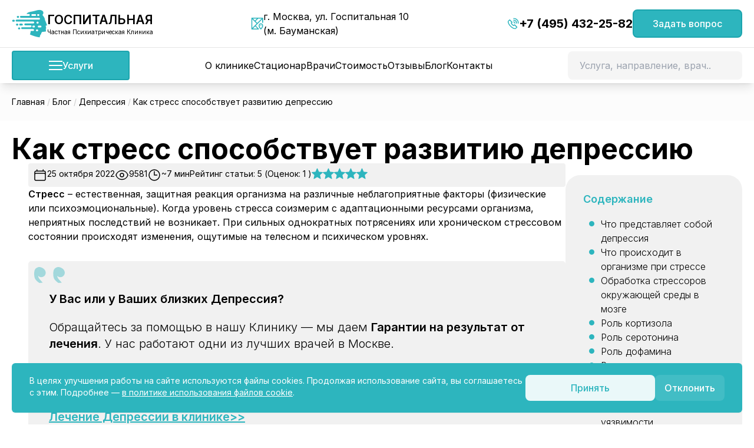

--- FILE ---
content_type: text/html; charset=UTF-8
request_url: https://chastnaya-psihiatricheskaya-klinika-stacionar.ru/blog/kak-stress-sposobstvuet-razvitiyu-depressii
body_size: 30121
content:
<!doctype html>
<html lang="ru-RU">
  <head>
    <meta charset="UTF-8">
    <meta name="viewport" content="width=device-width, initial-scale=1">
    <link rel="apple-touch-icon" sizes="180x180"
      href="https://chastnaya-psihiatricheskaya-klinika-stacionar.ru/app/themes/sage/favicon/apple-touch-icon.png">
<link rel="icon" type="image/png" sizes="32x32"
      href="https://chastnaya-psihiatricheskaya-klinika-stacionar.ru/app/themes/sage/favicon/favicon-32x32.png">
<link rel="icon" type="image/png" sizes="16x16"
      href="https://chastnaya-psihiatricheskaya-klinika-stacionar.ru/app/themes/sage/favicon/favicon-16x16.png">
<link rel="icon" href="https://chastnaya-psihiatricheskaya-klinika-stacionar.ru/app/themes/sage/favicon/favicon.svg" type="image/svg+xml">
<link rel="manifest" href="https://chastnaya-psihiatricheskaya-klinika-stacionar.ru/app/themes/sage/favicon/site.webmanifest">
<link rel="mask-icon" href="https://chastnaya-psihiatricheskaya-klinika-stacionar.ru/app/themes/sage/favicon/safari-pinned-tab.svg"
      color="#5bbad5">
<meta name="msapplication-TileColor" content="#ffffff">
<meta name="theme-color" content="#ffffff">
        <meta name='robots' content='index, follow, max-image-preview:large' />
	<style>img:is([sizes="auto" i], [sizes^="auto," i]) { contain-intrinsic-size: 3000px 1500px }</style>
	
	<!-- This site is optimized with the Yoast SEO plugin v21.9.1 - https://yoast.com/wordpress/plugins/seo/ -->
	<title>Влияние стресса на проявление депрессии, влияющие факторы</title>
	<meta name="description" content="Возникновение и отягощение депрессии – результат совокупного влияния факторов, включая хроническое воздействие стрессоров окружающей среды, длительные эффекты травматических переживаний в детстве." />
	<link rel="canonical" href="https://chastnaya-psihiatricheskaya-klinika-stacionar.ru/blog/kak-stress-sposobstvuet-razvitiyu-depressii" />
	<meta property="og:locale" content="ru_RU" />
	<meta property="og:type" content="article" />
	<meta property="og:title" content="Влияние стресса на проявление депрессии, влияющие факторы" />
	<meta property="og:description" content="Возникновение и отягощение депрессии – результат совокупного влияния факторов, включая хроническое воздействие стрессоров окружающей среды, длительные эффекты травматических переживаний в детстве." />
	<meta property="og:url" content="https://chastnaya-psihiatricheskaya-klinika-stacionar.ru/blog/kak-stress-sposobstvuet-razvitiyu-depressii" />
	<meta property="og:site_name" content="Госпитальная 10" />
	<meta property="article:published_time" content="2022-10-25T09:38:06+00:00" />
	<meta property="article:modified_time" content="2025-08-25T19:21:14+00:00" />
	<script type="application/ld+json" class="yoast-schema-graph">{"@context":"https://schema.org","@graph":[{"@type":"Article","@id":"https://chastnaya-psihiatricheskaya-klinika-stacionar.ru/blog/kak-stress-sposobstvuet-razvitiyu-depressii","url":"https://chastnaya-psihiatricheskaya-klinika-stacionar.ru/blog/kak-stress-sposobstvuet-razvitiyu-depressii","name":"Влияние стресса на проявление депрессии, влияющие факторы","datePublished":"2022-10-25T09:38:06+00:00","dateModified":"2025-08-25T19:21:14+00:00","author":{"@id":"https://chastnaya-psihiatricheskaya-klinika-stacionar.ru/#/schema/person/8102858cd121ced35f6d6795e27d4fd8"},"description":"Возникновение и отягощение депрессии – результат совокупного влияния факторов, включая хроническое воздействие стрессоров окружающей среды, длительные эффекты травматических переживаний в детстве.","potentialAction":[{"@type":"ReadAction","target":["https://chastnaya-psihiatricheskaya-klinika-stacionar.ru/blog/kak-stress-sposobstvuet-razvitiyu-depressii"]}],"publisher":{"@type":"Organization","name":"Госпитальная 10","telephone":"+7 (495) 162-66-16"}},{"@type":"BreadcrumbList","@id":"https://chastnaya-psihiatricheskaya-klinika-stacionar.ru/blog/kak-stress-sposobstvuet-razvitiyu-depressii#breadcrumb","itemListElement":[{"@type":"ListItem","position":1,"name":"Главная страница","item":"https://chastnaya-psihiatricheskaya-klinika-stacionar.ru/"},{"@type":"ListItem","position":2,"name":"Как стресс способствует развитию депрессию"}]},{"@type":"MedicalOrganization","url":"https://chastnaya-psihiatricheskaya-klinika-stacionar.ru/","name":"Госпитальная 10","description":"Частная психиатрическая клиника со стационаром в Москве","potentialAction":[{"@type":"SearchAction","target":{"@type":"EntryPoint","urlTemplate":"https://chastnaya-psihiatricheskaya-klinika-stacionar.ru/?s={search_term_string}"},"query-input":"required name=search_term_string"}],"logo":"https://chastnaya-psihiatricheskaya-klinika-stacionar.ru/app/themes/sage/public/build/images/logo.svg","email":"gospitalnaya10@yandex.ru","telephone":"+7 (495) 162-66-16"},{"@type":"Person","@id":"https://chastnaya-psihiatricheskaya-klinika-stacionar.ru/#/schema/person/8102858cd121ced35f6d6795e27d4fd8","name":null,"sameAs":["http://chastnaya-psihiatricheskaya-klinika-stacionar.ru"],"description":null,"url":"https://chastnaya-psihiatricheskaya-klinika-stacionar.ru/blog/kak-stress-sposobstvuet-razvitiyu-depressii"},{"@type":"Product","name":"Как стресс способствует развитию депрессию","description":"Стресс – естественная, защитная реакция организма на различные неблагоприятные факторы (физические или психоэмоциональные). Когда уровень стресса соизмерим с адаптационными ресурсами...","aggregateRating":{"@type":"AggregateRating","ratingValue":"5","reviewCount":"1"}}]}</script>
	<!-- / Yoast SEO plugin. -->


    <script>
  window.ajax_object = {
    ajax_url: "https://chastnaya-psihiatricheskaya-klinika-stacionar.ru/wp/wp-admin/admin-ajax.php",
    nonce: "08b5ca9ab1"
  };
</script>
    <link rel="preload" as="style" href="https://chastnaya-psihiatricheskaya-klinika-stacionar.ru/app/themes/sage/public/build/assets/app-CFLh_okE.css" /><link rel="modulepreload" href="https://chastnaya-psihiatricheskaya-klinika-stacionar.ru/app/themes/sage/public/build/assets/app-c-D8rcnG.js" /><link rel="stylesheet" href="https://chastnaya-psihiatricheskaya-klinika-stacionar.ru/app/themes/sage/public/build/assets/app-CFLh_okE.css" /><script type="module" src="https://chastnaya-psihiatricheskaya-klinika-stacionar.ru/app/themes/sage/public/build/assets/app-c-D8rcnG.js"></script>  </head>
  <body id="app" class="wp-singular post-template-default single single-post postid-2369 single-format-standard wp-embed-responsive wp-theme-sage kak-stress-sposobstvuet-razvitiyu-depressii" :class="{ 'pseudo': mmOpen || dmOpen }" x-data="headerState()" x-init="init()">
        <header class="p-header" :class="{ 'p-header--scrolled': scrolled }">
  <div class="p-header__middle">
    <div class="p-header__middle-main">
      <a href="/" class="logo p-header__middle-logo">
        <img class="logo__img" src="https://chastnaya-psihiatricheskaya-klinika-stacionar.ru/app/themes/sage/public/build/assets/logo-ClxiVT1_.svg" alt="logo"/>
        <div class="logo__text">
          <span class="logo__title">ГОСПИТАЛЬНАЯ</span>
          <span class="logo__subtitle">Частная Психиатрическая Клиника</span>
        </div>
      </a>
      <button class="p-header__middle-mb button-menu"
              :class="{ 'button-menu--active': mmOpen }"
              @click="mmOpen = !mmOpen"
              :aria-expanded="mmOpen"
              aria-controls="main-menu"
              aria-label="Открыть меню">
        <span></span>
      </button>
    </div>
    <div class="address p-header__middle-address">
	г. Москва, ул. Госпитальная 10 (м.&nbsp;Бауманская)
</div>
    <div class="p-header__middle-contacts">
      <a href="tel:+74951626616"
   class="b-modal-toggle phone p-header__middle-contacts-phone">
  +7 (495) 162-66-16</a>
      <a href="#question" class="p-header__middle-contacts-question b-modal-toggle button">Задать вопрос</a>
    </div>
  </div>
  <div class="p-header__bottom" :class="{ 'p-header__bottom--open': mmOpen }">
    <div class="p-header__bottom-wrap">
            <span class="p-header__bottom-button button-menu"
                  @click="dmOpen = !dmOpen"
                  :class="{ 'button-menu--active': dmOpen }">
                <span></span>Услуги
            </span>
      <div class="p-header__bottom-services"
           :class="{ 'p-header__bottom-services--active': dmOpen }"
      >
        <ul id="menu-menyu-v-shapkeuslugi" class="header-menu-services"><li id="nav-menu-item-3070" class="main-menu-item menu-item-even menu-item-depth-0 menu-item menu-item-type-post_type menu-item-object-directions menu-item-has-children"><div class="menu-item-wrapper"><a href="https://chastnaya-psihiatricheskaya-klinika-stacionar.ru/directions/psihiatriya" class="menu-link main-menu-link">Психиатр</a><button class="toggler" type="button" aria-expanded="false" aria-label="Открыть подменю"></button></div>
<div class="sub-menu-wrapper"><span class="sub-menu__title">Распространенные заболевания</span><ul class="sub-menu menu-odd menu-depth-1">
	<li id="nav-menu-item-10735" class="sub-menu-item menu-item-odd menu-item-depth-1 menu-item menu-item-type-post_type menu-item-object-diseases"><div class="menu-item-wrapper"><a href="https://chastnaya-psihiatricheskaya-klinika-stacionar.ru/diseases/konsultacziya-psihiatra-onlajn" class="menu-link sub-menu-link">Консультация психиатра онлайн</a></div></li>
	<li id="nav-menu-item-3036" class="sub-menu-item menu-item-odd menu-item-depth-1 menu-item menu-item-type-post_type menu-item-object-diseases"><div class="menu-item-wrapper"><a href="https://chastnaya-psihiatricheskaya-klinika-stacionar.ru/diseases/anoreksiya-lechenie" class="menu-link sub-menu-link">Анорексия</a></div></li>
	<li id="nav-menu-item-7002" class="sub-menu-item menu-item-odd menu-item-depth-1 menu-item menu-item-type-post_type menu-item-object-diseases"><div class="menu-item-wrapper"><a href="https://chastnaya-psihiatricheskaya-klinika-stacionar.ru/diseases/bred-velichiya" class="menu-link sub-menu-link">Бред величия</a></div></li>
	<li id="nav-menu-item-3038" class="sub-menu-item menu-item-odd menu-item-depth-1 menu-item menu-item-type-post_type menu-item-object-diseases"><div class="menu-item-wrapper"><a href="https://chastnaya-psihiatricheskaya-klinika-stacionar.ru/diseases/bredovye-rasstrojstva-lechenie" class="menu-link sub-menu-link">Бредовые расстройства</a></div></li>
	<li id="nav-menu-item-3039" class="sub-menu-item menu-item-odd menu-item-depth-1 menu-item menu-item-type-post_type menu-item-object-diseases"><div class="menu-item-wrapper"><a href="https://chastnaya-psihiatricheskaya-klinika-stacionar.ru/diseases/bulimiya-lechenie" class="menu-link sub-menu-link">Булимия</a></div></li>
	<li id="nav-menu-item-3040" class="sub-menu-item menu-item-odd menu-item-depth-1 menu-item menu-item-type-post_type menu-item-object-diseases"><div class="menu-item-wrapper"><a href="https://chastnaya-psihiatricheskaya-klinika-stacionar.ru/diseases/gallyuczinaczii-lechenie" class="menu-link sub-menu-link">Галлюцинации</a></div></li>
	<li id="nav-menu-item-3041" class="sub-menu-item menu-item-odd menu-item-depth-1 menu-item menu-item-type-post_type menu-item-object-diseases"><div class="menu-item-wrapper"><a href="https://chastnaya-psihiatricheskaya-klinika-stacionar.ru/diseases/golos-v-golove-lechenie" class="menu-link sub-menu-link">Голоса в голове</a></div></li>
	<li id="nav-menu-item-3043" class="sub-menu-item menu-item-odd menu-item-depth-1 menu-item menu-item-type-post_type menu-item-object-diseases"><div class="menu-item-wrapper"><a href="https://chastnaya-psihiatricheskaya-klinika-stacionar.ru/diseases/depressivnyj-psikhoz-lechenie" class="menu-link sub-menu-link">Депрессивный психоз</a></div></li>
	<li id="nav-menu-item-17902" class="sub-menu-item menu-item-odd menu-item-depth-1 menu-item menu-item-type-post_type menu-item-object-diseases"><div class="menu-item-wrapper"><a href="https://chastnaya-psihiatricheskaya-klinika-stacionar.ru/diseases/dissocziativnaya-amneziya" class="menu-link sub-menu-link">Диссоциативная амнезия</a></div></li>
	<li id="nav-menu-item-5680" class="sub-menu-item menu-item-odd menu-item-depth-1 menu-item menu-item-type-post_type menu-item-object-diseases"><div class="menu-item-wrapper"><a href="https://chastnaya-psihiatricheskaya-klinika-stacionar.ru/diseases/disofriya-lechenie" class="menu-link sub-menu-link">Дисфория</a></div></li>
	<li id="nav-menu-item-6279" class="sub-menu-item menu-item-odd menu-item-depth-1 menu-item menu-item-type-post_type menu-item-object-diseases"><div class="menu-item-wrapper"><a href="https://chastnaya-psihiatricheskaya-klinika-stacionar.ru/diseases/dissoczialnoe-rasstrojstvo-lichnosti" class="menu-link sub-menu-link">Диссоциальное расстройство личности</a></div></li>
	<li id="nav-menu-item-3044" class="sub-menu-item menu-item-odd menu-item-depth-1 menu-item menu-item-type-post_type menu-item-object-diseases"><div class="menu-item-wrapper"><a href="https://chastnaya-psihiatricheskaya-klinika-stacionar.ru/diseases/ipokhondricheskij-nevroz-lechenie" class="menu-link sub-menu-link">Ипохондрический невроз</a></div></li>
	<li id="nav-menu-item-4415" class="sub-menu-item menu-item-odd menu-item-depth-1 menu-item menu-item-type-post_type menu-item-object-diseases"><div class="menu-item-wrapper"><a href="https://chastnaya-psihiatricheskaya-klinika-stacionar.ru/diseases/katatonicheskij-stupor-lechenie" class="menu-link sub-menu-link">Кататонический ступор</a></div></li>
	<li id="nav-menu-item-3045" class="sub-menu-item menu-item-odd menu-item-depth-1 menu-item menu-item-type-post_type menu-item-object-diseases"><div class="menu-item-wrapper"><a href="https://chastnaya-psihiatricheskaya-klinika-stacionar.ru/diseases/maniakalno-depressivnyj-psikhoz-lechenie" class="menu-link sub-menu-link">Маниакально-депрессивный психоз</a></div></li>
	<li id="nav-menu-item-4070" class="sub-menu-item menu-item-odd menu-item-depth-1 menu-item menu-item-type-post_type menu-item-object-diseases"><div class="menu-item-wrapper"><a href="https://chastnaya-psihiatricheskaya-klinika-stacionar.ru/diseases/maniya-presledovaniya" class="menu-link sub-menu-link">Мания преследования</a></div></li>
	<li id="nav-menu-item-3046" class="sub-menu-item menu-item-odd menu-item-depth-1 menu-item menu-item-type-post_type menu-item-object-diseases"><div class="menu-item-wrapper"><a href="https://chastnaya-psihiatricheskaya-klinika-stacionar.ru/diseases/navyazchivye-sostoyaniya-lechenie" class="menu-link sub-menu-link">Навязчивые состояния</a></div></li>
	<li id="nav-menu-item-3047" class="sub-menu-item menu-item-odd menu-item-depth-1 menu-item menu-item-type-post_type menu-item-object-diseases"><div class="menu-item-wrapper"><a href="https://chastnaya-psihiatricheskaya-klinika-stacionar.ru/diseases/narusheniya-psikhiki-lechenie" class="menu-link sub-menu-link">Нарушение психики</a></div></li>
	<li id="nav-menu-item-3048" class="sub-menu-item menu-item-odd menu-item-depth-1 menu-item menu-item-type-post_type menu-item-object-diseases"><div class="menu-item-wrapper"><a href="https://chastnaya-psihiatricheskaya-klinika-stacionar.ru/diseases/nevrozy-razlichnoj-etiologii-lechenie" class="menu-link sub-menu-link">Невроз различной этиологии</a></div></li>
	<li id="nav-menu-item-3049" class="sub-menu-item menu-item-odd menu-item-depth-1 menu-item menu-item-type-post_type menu-item-object-diseases"><div class="menu-item-wrapper"><a href="https://chastnaya-psihiatricheskaya-klinika-stacionar.ru/diseases/obsessivno-kompulsivnoe-rasstrojstvo-lechenie" class="menu-link sub-menu-link">Обсессивно-компульсивное расстройство</a></div></li>
	<li id="nav-menu-item-6767" class="sub-menu-item menu-item-odd menu-item-depth-1 menu-item menu-item-type-post_type menu-item-object-diseases"><div class="menu-item-wrapper"><a href="https://chastnaya-psihiatricheskaya-klinika-stacionar.ru/diseases/ostroe-psihoticheskoe-rasstrojstvo" class="menu-link sub-menu-link">Острое психотическое расстройство</a></div></li>
	<li id="nav-menu-item-3051" class="sub-menu-item menu-item-odd menu-item-depth-1 menu-item menu-item-type-post_type menu-item-object-diseases"><div class="menu-item-wrapper"><a href="https://chastnaya-psihiatricheskaya-klinika-stacionar.ru/diseases/psikhozy-lechenie" class="menu-link sub-menu-link">Психозы</a></div></li>
	<li id="nav-menu-item-17935" class="sub-menu-item menu-item-odd menu-item-depth-1 menu-item menu-item-type-post_type menu-item-object-diseases"><div class="menu-item-wrapper"><a href="https://chastnaya-psihiatricheskaya-klinika-stacionar.ru/diseases/senilnyj-psihoz" class="menu-link sub-menu-link">Сенильный психоз</a></div></li>
	<li id="nav-menu-item-3325" class="sub-menu-item menu-item-odd menu-item-depth-1 menu-item menu-item-type-post_type menu-item-object-diseases"><div class="menu-item-wrapper"><a href="https://chastnaya-psihiatricheskaya-klinika-stacionar.ru/diseases/lecheniye-psikhopatii" class="menu-link sub-menu-link">Психопатия</a></div></li>
	<li id="nav-menu-item-18360" class="sub-menu-item menu-item-odd menu-item-depth-1 menu-item menu-item-type-post_type menu-item-object-diseases"><div class="menu-item-wrapper"><a href="https://chastnaya-psihiatricheskaya-klinika-stacionar.ru/diseases/patomimiya" class="menu-link sub-menu-link">Самоповреждающее поведение (патомимия)</a></div></li>
	<li id="nav-menu-item-17901" class="sub-menu-item menu-item-odd menu-item-depth-1 menu-item menu-item-type-post_type menu-item-object-diseases"><div class="menu-item-wrapper"><a href="https://chastnaya-psihiatricheskaya-klinika-stacionar.ru/diseases/cziklotimiya" class="menu-link sub-menu-link">Циклотимия</a></div></li>
	<li id="nav-menu-item-5023" class="sub-menu-item menu-item-odd menu-item-depth-1 menu-item menu-item-type-post_type menu-item-object-diseases"><div class="menu-item-wrapper"><a href="https://chastnaya-psihiatricheskaya-klinika-stacionar.ru/diseases/paranojya" class="menu-link sub-menu-link">Паранойя</a></div></li>
	<li id="nav-menu-item-3509" class="sub-menu-item menu-item-odd menu-item-depth-1 all menu-item menu-item-type-taxonomy menu-item-object-groups_diseases"><div class="menu-item-wrapper"><a href="https://chastnaya-psihiatricheskaya-klinika-stacionar.ru/diseases/psihiatriya" class="menu-link sub-menu-link">Заболевания направления психиатрия</a></div></li>
</ul></div>
</li>
<li id="nav-menu-item-3072" class="main-menu-item menu-item-even menu-item-depth-0 menu-item menu-item-type-post_type menu-item-object-directions menu-item-has-children"><div class="menu-item-wrapper"><a href="https://chastnaya-psihiatricheskaya-klinika-stacionar.ru/directions/psihoterapiya" class="menu-link main-menu-link">Психотерапия</a><button class="toggler" type="button" aria-expanded="false" aria-label="Открыть подменю"></button></div>
<div class="sub-menu-wrapper"><span class="sub-menu__title">Распространенные заболевания</span><ul class="sub-menu menu-odd menu-depth-1">
	<li id="nav-menu-item-17899" class="sub-menu-item menu-item-odd menu-item-depth-1 menu-item menu-item-type-post_type menu-item-object-diseases"><div class="menu-item-wrapper"><a href="https://chastnaya-psihiatricheskaya-klinika-stacionar.ru/diseases/agorafobiya" class="menu-link sub-menu-link">Агорафобия</a></div></li>
	<li id="nav-menu-item-10772" class="sub-menu-item menu-item-odd menu-item-depth-1 menu-item menu-item-type-post_type menu-item-object-diseases"><div class="menu-item-wrapper"><a href="https://chastnaya-psihiatricheskaya-klinika-stacionar.ru/diseases/konsultacziya-psihoterapevta-onlajn" class="menu-link sub-menu-link">Консультация психотерапевта онлайн</a></div></li>
	<li id="nav-menu-item-17905" class="sub-menu-item menu-item-odd menu-item-depth-1 menu-item menu-item-type-post_type menu-item-object-diseases"><div class="menu-item-wrapper"><a href="https://chastnaya-psihiatricheskaya-klinika-stacionar.ru/diseases/bessonnicza-lechenie" class="menu-link sub-menu-link">Бессонница</a></div></li>
	<li id="nav-menu-item-3157" class="sub-menu-item menu-item-odd menu-item-depth-1 menu-item menu-item-type-post_type menu-item-object-diseases"><div class="menu-item-wrapper"><a href="https://chastnaya-psihiatricheskaya-klinika-stacionar.ru/diseases/apatiya-k-zhizni-lechenie" class="menu-link sub-menu-link">Апатия к жизни</a></div></li>
	<li id="nav-menu-item-3160" class="sub-menu-item menu-item-odd menu-item-depth-1 menu-item menu-item-type-post_type menu-item-object-diseases"><div class="menu-item-wrapper"><a href="https://chastnaya-psihiatricheskaya-klinika-stacionar.ru/diseases/istericheskij-nevroz-lechenie" class="menu-link sub-menu-link">Истерический невроз</a></div></li>
	<li id="nav-menu-item-17931" class="sub-menu-item menu-item-odd menu-item-depth-1 menu-item menu-item-type-post_type menu-item-object-diseases"><div class="menu-item-wrapper"><a href="https://chastnaya-psihiatricheskaya-klinika-stacionar.ru/diseases/astenicheskij-nevroz" class="menu-link sub-menu-link">Астенический невроз</a></div></li>
	<li id="nav-menu-item-17934" class="sub-menu-item menu-item-odd menu-item-depth-1 menu-item menu-item-type-post_type menu-item-object-diseases"><div class="menu-item-wrapper"><a href="https://chastnaya-psihiatricheskaya-klinika-stacionar.ru/diseases/bolezn-parkinsona" class="menu-link sub-menu-link">Болезнь Паркинсона</a></div></li>
	<li id="nav-menu-item-17932" class="sub-menu-item menu-item-odd menu-item-depth-1 menu-item menu-item-type-post_type menu-item-object-diseases"><div class="menu-item-wrapper"><a href="https://chastnaya-psihiatricheskaya-klinika-stacionar.ru/diseases/vegetativnyj-nevroz" class="menu-link sub-menu-link">Вегетативный невроз</a></div></li>
	<li id="nav-menu-item-18146" class="sub-menu-item menu-item-odd menu-item-depth-1 menu-item menu-item-type-post_type menu-item-object-diseases"><div class="menu-item-wrapper"><a href="https://chastnaya-psihiatricheskaya-klinika-stacionar.ru/diseases/ipohondriya" class="menu-link sub-menu-link">Ипохондрия</a></div></li>
	<li id="nav-menu-item-3161" class="sub-menu-item menu-item-odd menu-item-depth-1 menu-item menu-item-type-post_type menu-item-object-diseases"><div class="menu-item-wrapper"><a href="https://chastnaya-psihiatricheskaya-klinika-stacionar.ru/diseases/koshmary-i-uzhasy-vo-sne-lechenie" class="menu-link sub-menu-link">Кошмары и ужасы во сне</a></div></li>
	<li id="nav-menu-item-3162" class="sub-menu-item menu-item-odd menu-item-depth-1 menu-item menu-item-type-post_type menu-item-object-diseases"><div class="menu-item-wrapper"><a href="https://chastnaya-psihiatricheskaya-klinika-stacionar.ru/diseases/navyazchivye-mysli-lechenie" class="menu-link sub-menu-link">Навязчивые мысли</a></div></li>
	<li id="nav-menu-item-3163" class="sub-menu-item menu-item-odd menu-item-depth-1 menu-item menu-item-type-post_type menu-item-object-diseases"><div class="menu-item-wrapper"><a href="https://chastnaya-psihiatricheskaya-klinika-stacionar.ru/diseases/nervnye-sryvy-lechenie" class="menu-link sub-menu-link">Нервные срывы</a></div></li>
	<li id="nav-menu-item-3164" class="sub-menu-item menu-item-odd menu-item-depth-1 menu-item menu-item-type-post_type menu-item-object-diseases"><div class="menu-item-wrapper"><a href="https://chastnaya-psihiatricheskaya-klinika-stacionar.ru/diseases/nervnye-tiki-tikoznye-rasstrojstva-lechenie" class="menu-link sub-menu-link">Нервные тики</a></div></li>
	<li id="nav-menu-item-3165" class="sub-menu-item menu-item-odd menu-item-depth-1 menu-item menu-item-type-post_type menu-item-object-diseases"><div class="menu-item-wrapper"><a href="https://chastnaya-psihiatricheskaya-klinika-stacionar.ru/diseases/patologicheskaya-sonlivost-lechenie" class="menu-link sub-menu-link">Патологическая сонливость</a></div></li>
	<li id="nav-menu-item-7443" class="sub-menu-item menu-item-odd menu-item-depth-1 menu-item menu-item-type-post_type menu-item-object-diseases"><div class="menu-item-wrapper"><a href="https://chastnaya-psihiatricheskaya-klinika-stacionar.ru/diseases/pristup-nekontroliruemoj-agressii" class="menu-link sub-menu-link">Приступ неконтролируемой агрессии</a></div></li>
	<li id="nav-menu-item-3166" class="sub-menu-item menu-item-odd menu-item-depth-1 menu-item menu-item-type-post_type menu-item-object-diseases"><div class="menu-item-wrapper"><a href="https://chastnaya-psihiatricheskaya-klinika-stacionar.ru/diseases/psikhosomaticheskie-bolezni-lechenie" class="menu-link sub-menu-link">Психосоматические заболевания</a></div></li>
	<li id="nav-menu-item-3532" class="sub-menu-item menu-item-odd menu-item-depth-1 menu-item menu-item-type-post_type menu-item-object-diseases"><div class="menu-item-wrapper"><a href="https://chastnaya-psihiatricheskaya-klinika-stacionar.ru/diseases/pogranichnoe-rasstrojstvo-lichnosti" class="menu-link sub-menu-link">Пограничное расстройство личности</a></div></li>
	<li id="nav-menu-item-8647" class="sub-menu-item menu-item-odd menu-item-depth-1 menu-item menu-item-type-post_type menu-item-object-diseases"><div class="menu-item-wrapper"><a href="https://chastnaya-psihiatricheskaya-klinika-stacionar.ru/diseases/socziopatiya" class="menu-link sub-menu-link">Социопатия</a></div></li>
	<li id="nav-menu-item-3167" class="sub-menu-item menu-item-odd menu-item-depth-1 menu-item menu-item-type-post_type menu-item-object-diseases"><div class="menu-item-wrapper"><a href="https://chastnaya-psihiatricheskaya-klinika-stacionar.ru/diseases/stressovoe-rasstrojstvo-lechenie" class="menu-link sub-menu-link">Стрессовое расстройство</a></div></li>
	<li id="nav-menu-item-17929" class="sub-menu-item menu-item-odd menu-item-depth-1 menu-item menu-item-type-post_type menu-item-object-diseases"><div class="menu-item-wrapper"><a href="https://chastnaya-psihiatricheskaya-klinika-stacionar.ru/diseases/sindrom-turetta" class="menu-link sub-menu-link">Синдром Туретта</a></div></li>
	<li id="nav-menu-item-17930" class="sub-menu-item menu-item-odd menu-item-depth-1 menu-item menu-item-type-post_type menu-item-object-diseases"><div class="menu-item-wrapper"><a href="https://chastnaya-psihiatricheskaya-klinika-stacionar.ru/diseases/sindrom-aspergera" class="menu-link sub-menu-link">Синдром Аспергера</a></div></li>
	<li id="nav-menu-item-17933" class="sub-menu-item menu-item-odd menu-item-depth-1 menu-item menu-item-type-post_type menu-item-object-diseases"><div class="menu-item-wrapper"><a href="https://chastnaya-psihiatricheskaya-klinika-stacionar.ru/diseases/sindrom-retta" class="menu-link sub-menu-link">Синдром Ретта</a></div></li>
	<li id="nav-menu-item-18160" class="sub-menu-item menu-item-odd menu-item-depth-1 menu-item menu-item-type-post_type menu-item-object-diseases"><div class="menu-item-wrapper"><a href="https://chastnaya-psihiatricheskaya-klinika-stacionar.ru/diseases/senestopatiya" class="menu-link sub-menu-link">Сенестопатия</a></div></li>
	<li id="nav-menu-item-3168" class="sub-menu-item menu-item-odd menu-item-depth-1 menu-item menu-item-type-post_type menu-item-object-diseases"><div class="menu-item-wrapper"><a href="https://chastnaya-psihiatricheskaya-klinika-stacionar.ru/diseases/enurez-i-enkoprez-lechenie" class="menu-link sub-menu-link">Энурез и энкопрез</a></div></li>
	<li id="nav-menu-item-17903" class="sub-menu-item menu-item-odd menu-item-depth-1 menu-item menu-item-type-post_type menu-item-object-diseases"><div class="menu-item-wrapper"><a href="https://chastnaya-psihiatricheskaya-klinika-stacionar.ru/diseases/ekzogennaya-depressiya" class="menu-link sub-menu-link">Экзогенная депрессия</a></div></li>
	<li id="nav-menu-item-17904" class="sub-menu-item menu-item-odd menu-item-depth-1 menu-item menu-item-type-post_type menu-item-object-diseases"><div class="menu-item-wrapper"><a href="https://chastnaya-psihiatricheskaya-klinika-stacionar.ru/diseases/endogennaya-depressiya" class="menu-link sub-menu-link">Эндогенная депрессия</a></div></li>
</ul></div>
</li>
<li id="nav-menu-item-3071" class="main-menu-item menu-item-even menu-item-depth-0 menu-item menu-item-type-post_type menu-item-object-directions menu-item-has-children"><div class="menu-item-wrapper"><a href="https://chastnaya-psihiatricheskaya-klinika-stacionar.ru/directions/psiholog" class="menu-link main-menu-link">Психолог</a><button class="toggler" type="button" aria-expanded="false" aria-label="Открыть подменю"></button></div>
<div class="sub-menu-wrapper"><span class="sub-menu__title">Распространенные заболевания</span><ul class="sub-menu menu-odd menu-depth-1">
	<li id="nav-menu-item-3170" class="sub-menu-item menu-item-odd menu-item-depth-1 menu-item menu-item-type-post_type menu-item-object-diseases"><div class="menu-item-wrapper"><a href="https://chastnaya-psihiatricheskaya-klinika-stacionar.ru/diseases/detskie-travmy-lechenie" class="menu-link sub-menu-link">Детские травмы</a></div></li>
	<li id="nav-menu-item-3171" class="sub-menu-item menu-item-odd menu-item-depth-1 menu-item menu-item-type-post_type menu-item-object-diseases"><div class="menu-item-wrapper"><a href="https://chastnaya-psihiatricheskaya-klinika-stacionar.ru/diseases/neschastnaya-lyubov-lechenie" class="menu-link sub-menu-link">Несчастная любовь</a></div></li>
	<li id="nav-menu-item-3172" class="sub-menu-item menu-item-odd menu-item-depth-1 menu-item menu-item-type-post_type menu-item-object-diseases"><div class="menu-item-wrapper"><a href="https://chastnaya-psihiatricheskaya-klinika-stacionar.ru/diseases/nizkaya-samooczenka-lechenie" class="menu-link sub-menu-link">Низкая самооценка</a></div></li>
	<li id="nav-menu-item-3173" class="sub-menu-item menu-item-odd menu-item-depth-1 menu-item menu-item-type-post_type menu-item-object-diseases"><div class="menu-item-wrapper"><a href="https://chastnaya-psihiatricheskaya-klinika-stacionar.ru/diseases/poterya-blizkogo-cheloveka-lechenie" class="menu-link sub-menu-link">Потеря близкого человека</a></div></li>
	<li id="nav-menu-item-3174" class="sub-menu-item menu-item-odd menu-item-depth-1 menu-item menu-item-type-post_type menu-item-object-diseases"><div class="menu-item-wrapper"><a href="https://chastnaya-psihiatricheskaya-klinika-stacionar.ru/diseases/razvod-lechenie" class="menu-link sub-menu-link">Развод</a></div></li>
	<li id="nav-menu-item-3175" class="sub-menu-item menu-item-odd menu-item-depth-1 menu-item menu-item-type-post_type menu-item-object-diseases"><div class="menu-item-wrapper"><a href="https://chastnaya-psihiatricheskaya-klinika-stacionar.ru/diseases/reshenie-vnutrennikh-problem-lechenie" class="menu-link sub-menu-link">Внутренние проблемы</a></div></li>
	<li id="nav-menu-item-3176" class="sub-menu-item menu-item-odd menu-item-depth-1 menu-item menu-item-type-post_type menu-item-object-diseases"><div class="menu-item-wrapper"><a href="https://chastnaya-psihiatricheskaya-klinika-stacionar.ru/diseases/semejnye-problemy-lechenie" class="menu-link sub-menu-link">Семейные проблемы</a></div></li>
	<li id="nav-menu-item-3177" class="sub-menu-item menu-item-odd menu-item-depth-1 menu-item menu-item-type-post_type menu-item-object-diseases"><div class="menu-item-wrapper"><a href="https://chastnaya-psihiatricheskaya-klinika-stacionar.ru/diseases/trudnosti-v-obshhenii-lechenie" class="menu-link sub-menu-link">Трудности в общении</a></div></li>
</ul></div>
</li>
<li id="nav-menu-item-10395" class="main-menu-item menu-item-even menu-item-depth-0 menu-item menu-item-type-post_type menu-item-object-directions menu-item-has-children"><div class="menu-item-wrapper"><a href="https://chastnaya-psihiatricheskaya-klinika-stacionar.ru/directions/psihonevrolog" class="menu-link main-menu-link">Психоневролог</a><button class="toggler" type="button" aria-expanded="false" aria-label="Открыть подменю"></button></div>
<div class="sub-menu-wrapper"><span class="sub-menu__title">Распространенные заболевания</span><ul class="sub-menu menu-odd menu-depth-1">
	<li id="nav-menu-item-3266" class="sub-menu-item menu-item-odd menu-item-depth-1 menu-item menu-item-type-post_type menu-item-object-diseases"><div class="menu-item-wrapper"><a href="https://chastnaya-psihiatricheskaya-klinika-stacionar.ru/diseases/lechenie-bolezni-alczgejmera" class="menu-link sub-menu-link">Альцгеймер</a></div></li>
	<li id="nav-menu-item-3158" class="sub-menu-item menu-item-odd menu-item-depth-1 menu-item menu-item-type-post_type menu-item-object-diseases"><div class="menu-item-wrapper"><a href="https://chastnaya-psihiatricheskaya-klinika-stacionar.ru/diseases/bessonnicza-lechenie" class="menu-link sub-menu-link">Бессонница</a></div></li>
	<li id="nav-menu-item-3037" class="sub-menu-item menu-item-odd menu-item-depth-1 menu-item menu-item-type-post_type menu-item-object-diseases"><div class="menu-item-wrapper"><a href="https://chastnaya-psihiatricheskaya-klinika-stacionar.ru/diseases/bipolyarnoe-rasstrojstvo-lechenie" class="menu-link sub-menu-link">Биполярное расстройство</a></div></li>
	<li id="nav-menu-item-3042" class="sub-menu-item menu-item-odd menu-item-depth-1 menu-item menu-item-type-post_type menu-item-object-diseases"><div class="menu-item-wrapper"><a href="https://chastnaya-psihiatricheskaya-klinika-stacionar.ru/diseases/demencziya-lechenie" class="menu-link sub-menu-link">Деменция</a></div></li>
	<li id="nav-menu-item-3169" class="sub-menu-item menu-item-odd menu-item-depth-1 menu-item menu-item-type-post_type menu-item-object-diseases"><div class="menu-item-wrapper"><a href="https://chastnaya-psihiatricheskaya-klinika-stacionar.ru/diseases/depressii-nachalnoj-stadii-lechenie" class="menu-link sub-menu-link">Депрессия</a></div></li>
	<li id="nav-menu-item-3159" class="sub-menu-item menu-item-odd menu-item-depth-1 menu-item menu-item-type-post_type menu-item-object-diseases"><div class="menu-item-wrapper"><a href="https://chastnaya-psihiatricheskaya-klinika-stacionar.ru/diseases/zatyazhnaya-depressiya-lechenie" class="menu-link sub-menu-link">Затяжная депрессия</a></div></li>
	<li id="nav-menu-item-3050" class="sub-menu-item menu-item-odd menu-item-depth-1 menu-item menu-item-type-post_type menu-item-object-diseases"><div class="menu-item-wrapper"><a href="https://chastnaya-psihiatricheskaya-klinika-stacionar.ru/diseases/panicheskie-ataki-lechenie" class="menu-link sub-menu-link">Панические атаки</a></div></li>
	<li id="nav-menu-item-11079" class="sub-menu-item menu-item-odd menu-item-depth-1 menu-item menu-item-type-post_type menu-item-object-diseases"><div class="menu-item-wrapper"><a href="https://chastnaya-psihiatricheskaya-klinika-stacionar.ru/diseases/lobno-visochnaya-demencziya" class="menu-link sub-menu-link">Лобно-височная деменция</a></div></li>
	<li id="nav-menu-item-4772" class="sub-menu-item menu-item-odd menu-item-depth-1 menu-item menu-item-type-post_type menu-item-object-diseases"><div class="menu-item-wrapper"><a href="https://chastnaya-psihiatricheskaya-klinika-stacionar.ru/diseases/lecheniye-posttravmaticheskogo-stressovogo-rasstroystva" class="menu-link sub-menu-link">Посттравматическое стрессовое расстройство</a></div></li>
</ul></div>
</li>
<li id="nav-menu-item-10526" class="main-menu-item menu-item-even menu-item-depth-0 menu-item menu-item-type-post_type menu-item-object-directions menu-item-has-children"><div class="menu-item-wrapper"><a href="https://chastnaya-psihiatricheskaya-klinika-stacionar.ru/directions/semejnaya-psihoterapiya" class="menu-link main-menu-link">Семейная психотерапия</a><button class="toggler" type="button" aria-expanded="false" aria-label="Открыть подменю"></button></div>
<div class="sub-menu-wrapper"><span class="sub-menu__title">Распространенные заболевания</span><ul class="sub-menu menu-odd menu-depth-1">
	<li id="nav-menu-item-10638" class="sub-menu-item menu-item-odd menu-item-depth-1 menu-item menu-item-type-post_type menu-item-object-diseases"><div class="menu-item-wrapper"><a href="https://chastnaya-psihiatricheskaya-klinika-stacionar.ru/diseases/krizis-srednego-vozrasta" class="menu-link sub-menu-link">Кризис среднего возраста</a></div></li>
	<li id="nav-menu-item-10675" class="sub-menu-item menu-item-odd menu-item-depth-1 menu-item menu-item-type-post_type menu-item-object-diseases"><div class="menu-item-wrapper"><a href="https://chastnaya-psihiatricheskaya-klinika-stacionar.ru/diseases/konflikty-mezhdu-roditelyami-i-detmi" class="menu-link sub-menu-link">Конфликты между родителями и детьми</a></div></li>
	<li id="nav-menu-item-10696" class="sub-menu-item menu-item-odd menu-item-depth-1 menu-item menu-item-type-post_type menu-item-object-diseases"><div class="menu-item-wrapper"><a href="https://chastnaya-psihiatricheskaya-klinika-stacionar.ru/diseases/bytovaya-agressiya" class="menu-link sub-menu-link">Бытовая агрессия</a></div></li>
</ul></div>
</li>
<li id="nav-menu-item-2463" class="main-menu-item menu-item-even menu-item-depth-0 menu-item menu-item-type-post_type menu-item-object-directions menu-item-has-children"><div class="menu-item-wrapper"><a href="https://chastnaya-psihiatricheskaya-klinika-stacionar.ru/directions/psihiatriya/detskaya-psikhiatriya" class="menu-link main-menu-link">Детская психиатрия</a><button class="toggler" type="button" aria-expanded="false" aria-label="Открыть подменю"></button></div>
<div class="sub-menu-wrapper"><span class="sub-menu__title">Распространенные заболевания</span><ul class="sub-menu menu-odd menu-depth-1">
	<li id="nav-menu-item-3178" class="sub-menu-item menu-item-odd menu-item-depth-1 menu-item menu-item-type-post_type menu-item-object-diseases"><div class="menu-item-wrapper"><a href="https://chastnaya-psihiatricheskaya-klinika-stacionar.ru/diseases/autizm-lechenie" class="menu-link sub-menu-link">Аутизм</a></div></li>
	<li id="nav-menu-item-3179" class="sub-menu-item menu-item-odd menu-item-depth-1 menu-item menu-item-type-post_type menu-item-object-diseases"><div class="menu-item-wrapper"><a href="https://chastnaya-psihiatricheskaya-klinika-stacionar.ru/diseases/detskaya-dizartriya-lechenie" class="menu-link sub-menu-link">Дизартрия</a></div></li>
	<li id="nav-menu-item-3180" class="sub-menu-item menu-item-odd menu-item-depth-1 menu-item menu-item-type-post_type menu-item-object-diseases"><div class="menu-item-wrapper"><a href="https://chastnaya-psihiatricheskaya-klinika-stacionar.ru/diseases/zaderzhka-psikhicheskogo-razvitiya-lechenie" class="menu-link sub-menu-link">Задержка психического развития у ребенка</a></div></li>
	<li id="nav-menu-item-3181" class="sub-menu-item menu-item-odd menu-item-depth-1 menu-item menu-item-type-post_type menu-item-object-diseases"><div class="menu-item-wrapper"><a href="https://chastnaya-psihiatricheskaya-klinika-stacionar.ru/diseases/zaderzhka-rechevogo-razvitiya-u-rebenka" class="menu-link sub-menu-link">Задержка речевого развития</a></div></li>
</ul></div>
</li>
<li id="nav-menu-item-2462" class="main-menu-item menu-item-even menu-item-depth-0 menu-item menu-item-type-post_type menu-item-object-directions menu-item-has-children"><div class="menu-item-wrapper"><a href="https://chastnaya-psihiatricheskaya-klinika-stacionar.ru/directions/psihiatriya/podrostkovaya-psihiatriya" class="menu-link main-menu-link">Лечение подростков</a><button class="toggler" type="button" aria-expanded="false" aria-label="Открыть подменю"></button></div>
<div class="sub-menu-wrapper"><span class="sub-menu__title">Распространенные заболевания</span><ul class="sub-menu menu-odd menu-depth-1">
	<li id="nav-menu-item-3182" class="sub-menu-item menu-item-odd menu-item-depth-1 menu-item menu-item-type-post_type menu-item-object-diseases"><div class="menu-item-wrapper"><a href="https://chastnaya-psihiatricheskaya-klinika-stacionar.ru/diseases/lecheniye-agressii-u-podrostkov" class="menu-link sub-menu-link">Агрессия у подростков</a></div></li>
	<li id="nav-menu-item-3183" class="sub-menu-item menu-item-odd menu-item-depth-1 menu-item menu-item-type-post_type menu-item-object-diseases"><div class="menu-item-wrapper"><a href="https://chastnaya-psihiatricheskaya-klinika-stacionar.ru/diseases/lecheniye-anoreksii-u-podrostkov" class="menu-link sub-menu-link">Анорексия у подростков</a></div></li>
	<li id="nav-menu-item-3184" class="sub-menu-item menu-item-odd menu-item-depth-1 menu-item menu-item-type-post_type menu-item-object-diseases"><div class="menu-item-wrapper"><a href="https://chastnaya-psihiatricheskaya-klinika-stacionar.ru/diseases/lecheniye-podrostkovoy-depressii" class="menu-link sub-menu-link">Депрессия у подростков</a></div></li>
	<li id="nav-menu-item-3400" class="sub-menu-item menu-item-odd menu-item-depth-1 menu-item menu-item-type-post_type menu-item-object-diseases"><div class="menu-item-wrapper"><a href="https://chastnaya-psihiatricheskaya-klinika-stacionar.ru/diseases/podrostkovyj-nevroz-lechenie" class="menu-link sub-menu-link">Невроз у подростков</a></div></li>
	<li id="nav-menu-item-3493" class="sub-menu-item menu-item-odd menu-item-depth-1 menu-item menu-item-type-post_type menu-item-object-diseases"><div class="menu-item-wrapper"><a href="https://chastnaya-psihiatricheskaya-klinika-stacionar.ru/diseases/nervnaya-bulimiya" class="menu-link sub-menu-link">Нервная булимия у подростков</a></div></li>
	<li id="nav-menu-item-3185" class="sub-menu-item menu-item-odd menu-item-depth-1 menu-item menu-item-type-post_type menu-item-object-diseases"><div class="menu-item-wrapper"><a href="https://chastnaya-psihiatricheskaya-klinika-stacionar.ru/diseases/lecheniye-rasstroystva-lichnosti-u-podrostkov" class="menu-link sub-menu-link">Расстройство личности у подростков</a></div></li>
	<li id="nav-menu-item-3186" class="sub-menu-item menu-item-odd menu-item-depth-1 menu-item menu-item-type-post_type menu-item-object-diseases"><div class="menu-item-wrapper"><a href="https://chastnaya-psihiatricheskaya-klinika-stacionar.ru/diseases/rpp-u-podrostkov-prichiny-simptomy-lecheniye" class="menu-link sub-menu-link">Расстройства пищевого поведения</a></div></li>
	<li id="nav-menu-item-3188" class="sub-menu-item menu-item-odd menu-item-depth-1 menu-item menu-item-type-post_type menu-item-object-diseases"><div class="menu-item-wrapper"><a href="https://chastnaya-psihiatricheskaya-klinika-stacionar.ru/diseases/sdvg-u-podrostkov-simptomy-lecheniye-diagnostika" class="menu-link sub-menu-link">СДВГ в подростковом возрасте</a></div></li>
	<li id="nav-menu-item-3674" class="sub-menu-item menu-item-odd menu-item-depth-1 menu-item menu-item-type-post_type menu-item-object-diseases"><div class="menu-item-wrapper"><a href="https://chastnaya-psihiatricheskaya-klinika-stacionar.ru/diseases/sotsializirovannoye-rasstroystvo-povedeniya" class="menu-link sub-menu-link">Социализированное расстройство поведения</a></div></li>
	<li id="nav-menu-item-3399" class="sub-menu-item menu-item-odd menu-item-depth-1 menu-item menu-item-type-post_type menu-item-object-diseases"><div class="menu-item-wrapper"><a href="https://chastnaya-psihiatricheskaya-klinika-stacionar.ru/diseases/trevozhnye-rasstrojstva-u-podrostkov-lecheniye" class="menu-link sub-menu-link">Тревожные расстройства у подростков</a></div></li>
	<li id="nav-menu-item-3187" class="sub-menu-item menu-item-odd menu-item-depth-1 menu-item menu-item-type-post_type menu-item-object-diseases"><div class="menu-item-wrapper"><a href="https://chastnaya-psihiatricheskaya-klinika-stacionar.ru/diseases/lecheniye-shizofrenii-v-podrostkovom-vozraste" class="menu-link sub-menu-link">Шизофрения в подростковом возрасте</a></div></li>
</ul></div>
</li>
<li id="nav-menu-item-2461" class="main-menu-item menu-item-even menu-item-depth-0 menu-item menu-item-type-post_type menu-item-object-directions"><div class="menu-item-wrapper"><a href="https://chastnaya-psihiatricheskaya-klinika-stacionar.ru/directions/stacionar" class="menu-link main-menu-link">Лечение в стационаре</a></div></li>
<li id="nav-menu-item-15696" class="main-menu-item menu-item-even menu-item-depth-0 menu-item menu-item-type-post_type menu-item-object-directions menu-item-has-children"><div class="menu-item-wrapper"><a href="https://chastnaya-psihiatricheskaya-klinika-stacionar.ru/directions/reloading" class="menu-link main-menu-link">Реабилитация</a><button class="toggler" type="button" aria-expanded="false" aria-label="Открыть подменю"></button></div>
<div class="sub-menu-wrapper"><span class="sub-menu__title">Распространенные заболевания</span><ul class="sub-menu menu-odd menu-depth-1">
	<li id="nav-menu-item-16796" class="sub-menu-item menu-item-odd menu-item-depth-1 menu-item menu-item-type-post_type menu-item-object-services"><div class="menu-item-wrapper"><a href="https://chastnaya-psihiatricheskaya-klinika-stacionar.ru/services/reabilitacziya/reabilitacziya-posle-alkogolnoj-zavisimosti" class="menu-link sub-menu-link">Реабилитация после алкогольной зависимости</a></div></li>
	<li id="nav-menu-item-15704" class="sub-menu-item menu-item-odd menu-item-depth-1 menu-item menu-item-type-post_type menu-item-object-services"><div class="menu-item-wrapper"><a href="https://chastnaya-psihiatricheskaya-klinika-stacionar.ru/services/reabilitacziya/reabilitacziya-pozhilyh" class="menu-link sub-menu-link">Реабилитация пожилых</a></div></li>
	<li id="nav-menu-item-16795" class="sub-menu-item menu-item-odd menu-item-depth-1 menu-item menu-item-type-post_type menu-item-object-services"><div class="menu-item-wrapper"><a href="https://chastnaya-psihiatricheskaya-klinika-stacionar.ru/services/reabilitacziya/reabilitacziya-detej-s-autizmom" class="menu-link sub-menu-link">Реабилитация детей с аутизмом</a></div></li>
	<li id="nav-menu-item-15771" class="sub-menu-item menu-item-odd menu-item-depth-1 menu-item menu-item-type-post_type menu-item-object-services"><div class="menu-item-wrapper"><a href="https://chastnaya-psihiatricheskaya-klinika-stacionar.ru/services/reabilitacziya/psihiatricheskaya-reabilitacziya" class="menu-link sub-menu-link">Психиатрическая реабилитация</a></div></li>
	<li id="nav-menu-item-16797" class="sub-menu-item menu-item-odd menu-item-depth-1 menu-item menu-item-type-post_type menu-item-object-services"><div class="menu-item-wrapper"><a href="https://chastnaya-psihiatricheskaya-klinika-stacionar.ru/services/reabilitacziya/reabilitacziya-posle-insulta" class="menu-link sub-menu-link">Реабилитация после инсульта</a></div></li>
	<li id="nav-menu-item-18270" class="sub-menu-item menu-item-odd menu-item-depth-1 menu-item menu-item-type-post_type menu-item-object-services"><div class="menu-item-wrapper"><a href="https://chastnaya-psihiatricheskaya-klinika-stacionar.ru/services/reabilitacziya/reabilitacziya-uchastnikov-svo" class="menu-link sub-menu-link">Реабилитация участников СВО</a></div></li>
	<li id="nav-menu-item-18431" class="sub-menu-item menu-item-odd menu-item-depth-1 menu-item menu-item-type-post_type menu-item-object-services"><div class="menu-item-wrapper"><a href="https://chastnaya-psihiatricheskaya-klinika-stacionar.ru/services/reabilitacziya/reabilitacziya-posle-amputaczii" class="menu-link sub-menu-link">Реабилитация после ампутации в ходе СВО</a></div></li>
</ul></div>
</li>
<li id="nav-menu-item-7490" class="main-menu-item menu-item-even menu-item-depth-0 menu-item menu-item-type-custom menu-item-object-custom menu-item-has-children"><div class="menu-item-wrapper"><a href="https://chastnaya-psihiatricheskaya-klinika-stacionar.ru/directions/diagnostika" class="menu-link main-menu-link">Диагностика</a><button class="toggler" type="button" aria-expanded="false" aria-label="Открыть подменю"></button></div>
<div class="sub-menu-wrapper"><span class="sub-menu__title">Распространенные заболевания</span><ul class="sub-menu menu-odd menu-depth-1">
	<li id="nav-menu-item-7500" class="sub-menu-item menu-item-odd menu-item-depth-1 menu-item menu-item-type-post_type menu-item-object-services"><div class="menu-item-wrapper"><a href="https://chastnaya-psihiatricheskaya-klinika-stacionar.ru/services/klinicheskij-osmotr" class="menu-link sub-menu-link">Клинический осмотр</a></div></li>
	<li id="nav-menu-item-7517" class="sub-menu-item menu-item-odd menu-item-depth-1 menu-item menu-item-type-post_type menu-item-object-services"><div class="menu-item-wrapper"><a href="https://chastnaya-psihiatricheskaya-klinika-stacionar.ru/services/oczenka-raboty-vnutrennih-organov" class="menu-link sub-menu-link">Оценка работы внутренних органов</a></div></li>
	<li id="nav-menu-item-17630" class="sub-menu-item menu-item-odd menu-item-depth-1 menu-item menu-item-type-post_type menu-item-object-services"><div class="menu-item-wrapper"><a href="https://chastnaya-psihiatricheskaya-klinika-stacionar.ru/services/oczenka-nevrologicheskogo-sostoyaniya" class="menu-link sub-menu-link">Оценка неврологического состояния</a></div></li>
</ul></div>
</li>
<li id="nav-menu-item-16828" class="main-menu-item menu-item-even menu-item-depth-0 menu-item menu-item-type-post_type menu-item-object-page menu-item-has-children"><div class="menu-item-wrapper"><a href="https://chastnaya-psihiatricheskaya-klinika-stacionar.ru/vizvat-na-dom" class="menu-link main-menu-link">Вызов врача на дом</a><button class="toggler" type="button" aria-expanded="false" aria-label="Открыть подменю"></button></div>
<div class="sub-menu-wrapper"><span class="sub-menu__title">Распространенные заболевания</span><ul class="sub-menu menu-odd menu-depth-1">
	<li id="nav-menu-item-16833" class="sub-menu-item menu-item-odd menu-item-depth-1 menu-item menu-item-type-post_type menu-item-object-services"><div class="menu-item-wrapper"><a href="https://chastnaya-psihiatricheskaya-klinika-stacionar.ru/services/vyzov-na-dom-vracha-psihiatra-dlya-pozhilyh" class="menu-link sub-menu-link">Вызов на дом врача-психиатра для пожилых</a></div></li>
	<li id="nav-menu-item-16832" class="sub-menu-item menu-item-odd menu-item-depth-1 menu-item menu-item-type-post_type menu-item-object-services"><div class="menu-item-wrapper"><a href="https://chastnaya-psihiatricheskaya-klinika-stacionar.ru/services/vyzov-na-dom-vracha-psihiatra-pri-demenczii" class="menu-link sub-menu-link">Вызов на дом врача-психиатра при деменции</a></div></li>
</ul></div>
</li>
<li id="nav-menu-item-16829" class="main-menu-item menu-item-even menu-item-depth-0 menu-item menu-item-type-post_type menu-item-object-page"><div class="menu-item-wrapper"><a href="https://chastnaya-psihiatricheskaya-klinika-stacionar.ru/online" class="menu-link main-menu-link">Online — консультация</a></div></li>
<li id="nav-menu-item-16830" class="main-menu-item menu-item-even menu-item-depth-0 menu-item menu-item-type-post_type menu-item-object-page"><div class="menu-item-wrapper"><a href="https://chastnaya-psihiatricheskaya-klinika-stacionar.ru/take-me" class="menu-link main-menu-link">Транспортировка клиентов</a></div></li>
<li id="nav-menu-item-16831" class="main-menu-item menu-item-even menu-item-depth-0 menu-item menu-item-type-post_type menu-item-object-directions menu-item-has-children"><div class="menu-item-wrapper"><a href="https://chastnaya-psihiatricheskaya-klinika-stacionar.ru/directions/metody-lecheniya" class="menu-link main-menu-link">Методы лечения</a><button class="toggler" type="button" aria-expanded="false" aria-label="Открыть подменю"></button></div>
<div class="sub-menu-wrapper"><span class="sub-menu__title">Распространенные заболевания</span><ul class="sub-menu menu-odd menu-depth-1">
	<li id="nav-menu-item-16838" class="sub-menu-item menu-item-odd menu-item-depth-1 menu-item menu-item-type-post_type menu-item-object-services"><div class="menu-item-wrapper"><a href="https://chastnaya-psihiatricheskaya-klinika-stacionar.ru/services/bos-terapiya" class="menu-link sub-menu-link">БОС терапия</a></div></li>
	<li id="nav-menu-item-18280" class="sub-menu-item menu-item-odd menu-item-depth-1 menu-item menu-item-type-post_type menu-item-object-services"><div class="menu-item-wrapper"><a href="https://chastnaya-psihiatricheskaya-klinika-stacionar.ru/services/biorezonansnaya-terapiya" class="menu-link sub-menu-link">Биорезонансная терапия</a></div></li>
	<li id="nav-menu-item-16839" class="sub-menu-item menu-item-odd menu-item-depth-1 menu-item menu-item-type-post_type menu-item-object-services"><div class="menu-item-wrapper"><a href="https://chastnaya-psihiatricheskaya-klinika-stacionar.ru/services/medikamentoznoe-lechenie" class="menu-link sub-menu-link">Медикаментозное лечение</a></div></li>
	<li id="nav-menu-item-16840" class="sub-menu-item menu-item-odd menu-item-depth-1 menu-item menu-item-type-post_type menu-item-object-services"><div class="menu-item-wrapper"><a href="https://chastnaya-psihiatricheskaya-klinika-stacionar.ru/services/nemedikamentoznoe-lechenie" class="menu-link sub-menu-link">Немедикаментозное лечение</a></div></li>
	<li id="nav-menu-item-16841" class="sub-menu-item menu-item-odd menu-item-depth-1 menu-item menu-item-type-post_type menu-item-object-services"><div class="menu-item-wrapper"><a href="https://chastnaya-psihiatricheskaya-klinika-stacionar.ru/services/psihoterapevticheskoe-lechenie" class="menu-link sub-menu-link">Психотерапевтическое лечение</a></div></li>
</ul></div>
</li>
</ul>
         <div class="p-header__bottom-services-plug">
           <a href="/" class="logo">
             <img class="logo__img" src="https://chastnaya-psihiatricheskaya-klinika-stacionar.ru/app/themes/sage/public/build/assets/logo-ClxiVT1_.svg" alt="logo"/>
             <div class="logo__text">
               <span class="logo__title">ГОСПИТАЛЬНАЯ</span>
               <span class="logo__subtitle">Частная Психиатрическая Клиника</span>
             </div>
           </a>
         </div>
       </div>
       <div class="p-header__bottom-global">
         <ul id="menu-menyu-v-shapkeinfo" class="header-menu-info"><li id="menu-item-2433" class="menu-item menu-item-type-post_type menu-item-object-page menu-item-2433"><a href="https://chastnaya-psihiatricheskaya-klinika-stacionar.ru/o-klinike">О клинике</a></li>
<li id="menu-item-2442" class="menu-item menu-item-type-post_type menu-item-object-directions menu-item-2442"><a href="https://chastnaya-psihiatricheskaya-klinika-stacionar.ru/directions/stacionar">Стационар</a></li>
<li id="menu-item-1155" class="menu-item menu-item-type-post_type_archive menu-item-object-doctors menu-item-1155"><a href="https://chastnaya-psihiatricheskaya-klinika-stacionar.ru/doctors">Врачи</a></li>
<li id="menu-item-2451" class="menu-item menu-item-type-post_type menu-item-object-page menu-item-2451"><a href="https://chastnaya-psihiatricheskaya-klinika-stacionar.ru/stoimost-leceniya">Стоимость</a></li>
<li id="menu-item-2417" class="menu-item menu-item-type-post_type_archive menu-item-object-reviews menu-item-2417"><a href="https://chastnaya-psihiatricheskaya-klinika-stacionar.ru/reviews">Отзывы</a></li>
<li id="menu-item-1153" class="menu-item menu-item-type-taxonomy menu-item-object-category current-post-ancestor current-menu-parent current-post-parent menu-item-1153"><a href="https://chastnaya-psihiatricheskaya-klinika-stacionar.ru/blog">Блог</a></li>
<li id="menu-item-1159" class="menu-item menu-item-type-post_type menu-item-object-page menu-item-1159"><a href="https://chastnaya-psihiatricheskaya-klinika-stacionar.ru/kontakty">Контакты</a></li>
</ul>
      </div>
      <div class="p-header__bottom-search">
        <form role="search" method="get" class="search-form" action="https://chastnaya-psihiatricheskaya-klinika-stacionar.ru/">
  <div class="b-form-search">


    <input
      type="search"
      placeholder="Услуга, направление, врач.."
      
      value=""
      name="s"
    >

    <button type="submit" class="submit"><i class="i i__search"></i></button>
  
  </div>
</form>

      </div>
    </div>
  </div>
</header>
    <main>
    <section class="p-breadcrumbs">
	<div class="p-breadcrumbs__container">
    <div class="breadcrumbs" typeof="BreadcrumbList" vocab="https://schema.org/">
    <!-- Breadcrumb NavXT 7.4.1 -->
<span property="itemListElement" typeof="ListItem"><a property="item" typeof="WebPage" title="Перейти на главную страницу." href="https://chastnaya-psihiatricheskaya-klinika-stacionar.ru" class="home" ><span property="name">Главная</span></a><meta property="position" content="1"></span> / <span property="itemListElement" typeof="ListItem"><a property="item" typeof="WebPage" title="Перейти на страницу Блог Рубрика." href="https://chastnaya-psihiatricheskaya-klinika-stacionar.ru/blog" class="taxonomy category" ><span property="name">Блог</span></a><meta property="position" content="2"></span> / <span property="itemListElement" typeof="ListItem"><a property="item" typeof="WebPage" title="Перейти на страницу Депрессия Рубрика." href="https://chastnaya-psihiatricheskaya-klinika-stacionar.ru/blog/depressia-b" class="taxonomy category" ><span property="name">Депрессия</span></a><meta property="position" content="3"></span> / <span property="itemListElement" typeof="ListItem"><span property="name" class="post post-post current-item">Как стресс способствует развитию депрессию</span><meta property="url" content="https://chastnaya-psihiatricheskaya-klinika-stacionar.ru/blog/kak-stress-sposobstvuet-razvitiyu-depressii"><meta property="position" content="4"></span></div>	</div>
</section>

    <section class="p-article ">
  <div class="p-article__container">
          <div class="p-article__head">
        <h1>
            Как стресс способствует развитию депрессию    </h1>
      </div>
        <div class="p-article__body">
      <div class="b-sticky b-sticky--reverse">
  <div class="b-sticky__sidebar">
    <div class="b-sticky__sidebar-layout">
      <div class="b-sticky__sidebar-stick b-sticky__sidebar-stick--init">
        
      </div>
      <div class="b-sticky__sidebar-moving b-sticky__sidebar-moving--init">
        <div class="block-contents">
  <p class="title"><span>Содержание</span></p>
  <ul>
          <li>
      <a href="#title-1">
          Что представляет собой депрессия      </a>
    </li>
        <li>
      <a href="#title-2">
          Что происходит в организме при стрессе      </a>
    </li>
        <li>
      <a href="#title-3">
          Обработка стрессоров окружающей среды в мозге      </a>
    </li>
        <li>
      <a href="#title-4">
          Роль кортизола      </a>
    </li>
        <li>
      <a href="#title-5">
          Роль серотонина      </a>
    </li>
        <li>
      <a href="#title-6">
          Роль дофамина      </a>
    </li>
        <li>
      <a href="#title-7">
          Роль норадреналина      </a>
    </li>
        <li>
      <a href="#title-8">
          Воспалительные процессы – роль цитокинов      </a>
    </li>
        <li>
      <a href="#title-9">
          Роль психологической уязвимости      </a>
    </li>
      </ul>
</div>
      </div>
    </div>
  </div>
    <div class="b-sticky__content">
        <div class="b-meta">
    <div class="b-meta__item">
        <i class="i i--calendar"></i>25 октября 2022    </div>

                <div class="b-meta__item">
            <i class="i i--eye"></i>9581        </div>
        <div class="b-meta__item">
        <i class="i i--rtime"></i> ~7 мин    </div>

            <div class="b-meta__item">
            <div class="b-rating">
                                <div class="b-rating__info">
                    Рейтинг статьи: <span class="b-rating__score">5</span>
                    (Оценок: <span class="b-rating__votes">1</span> )
                </div>
                <div class="b-rating__stars">
                                                                        <i data-id="1" class="b-rating__star b-rating__star--rated b-rating__star--active"></i>
                                                                                                <i data-id="2" class="b-rating__star b-rating__star--rated b-rating__star--active"></i>
                                                                                                <i data-id="3" class="b-rating__star b-rating__star--rated b-rating__star--active"></i>
                                                                                                <i data-id="4" class="b-rating__star b-rating__star--rated b-rating__star--active"></i>
                                                                                                <i data-id="5" class="b-rating__star b-rating__star--rated b-rating__star--active"></i>
                                                            </div>
            </div>
        </div>
    </div>        <div class="block-content">
        <p><strong>Стресс</strong> – естественная, защитная реакция организма на различные неблагоприятные факторы (физические или психоэмоциональные). Когда уровень стресса соизмерим с адаптационными ресурсами организма, неприятных последствий не возникает. При сильных однократных потрясениях или хроническом стрессовом состоянии происходят изменения, ощутимые на телесном и психическом уровнях.</p>
<blockquote class="dedicated"><p><b>У Вас или у Ваших близких Депрессия?</b></p>
<p>Обращайтесь за помощью в нашу Клинику &#8212; мы даем <b>Гарантии на результат от лечения</b>. У нас работают одни из лучших врачей в Москве.</p>
<p>Звоните сейчас:<br />
<b><a id="form7" class="call-number-button" href="tel:+74952550245">+7 (495) 255-02-45</a></b></p>
<p>
<a href="https://chastnaya-psihiatricheskaya-klinika-stacionar.ru/diseases/zatyazhnaya-depressiya-lechenie"><u><b>Лечение Депрессии в клинике&gt;&gt;</b></u></a></p></blockquote>
<p>Дистресс может запустить развитие депрессии или отяготить ее симптомы. Значимые травматические события, такие как потеря работы или прекращение длительных отношений, могут дать старт депрессивному расстройству. Не каждый, кто переживает стресс, впадает в депрессию. Различные генетические, биологические, личностные факторы объясняют, почему один человек в одинаковой травмирующей ситуации испытывает расстройство настроения, а другой не погрузится в хандру.</p>
<p>&nbsp;</p>
<h2 id="title-1">Что представляет собой депрессия</h2>
<p><b>Депрессия – распространенное заболевание, наблюдаемое у людей всех возрастов. </b>По оценкам ученых, меланхолией страдает 5% взрослых жителей планеты. <a href="https://chastnaya-psihiatricheskaya-klinika-stacionar.ru/blog/pervye-simptomy-depressii">Депрессия</a> отличается от естественных колебаний настроения, кратковременных эмоциональных реакций. Повторяемые эпизоды хандры, выраженная интенсивность нарушений приводят к серьезным страданиям человека, не позволяют полноценно функционировать на работе, в семье.</p>
<blockquote class="expert"><p>При тяжелом течении заболевание осложняется суицидальным поведением. Ежегодно в результате суицидов уходит из жизни более 700000 человек. Хотя существуют проверенные, эффективные методы терапии психических расстройств, более 75% больных не получают своевременного, качественного лечения. Основные препятствия – игнорирование факта влиянии стресса на физиологию и психику, отсутствие у людей навыков преодоления травмирующих ситуаций.</p></blockquote>
<p><b>При депрессивном эпизоде человек испытывает сниженное настроение </b>(грусть, тоска, раздражительность, опустошенность). Он не получает удовольствия, не проявляет интереса к ранее приятным занятиям. В клинической картине присутствуют другие нарушения, включая неспособность сосредоточиться, чрезмерное чувство собственной вины, неадекватную самооценку, безнадежность в отношении будущего, размышления о смерти или самоубийстве, проблемы со сном, изменения аппетита или веса, быструю утомляемость.</p>
<h2 id="title-2">Что происходит в организме при стрессе</h2>
<p>Связь между стрессовыми жизненными событиями и аффективными состояниями широко изучается. <b>Возникновение и отягощение депрессии – результат совокупного влияния факторов, включая хроническое воздействие стрессоров окружающей среды, длительные эффекты травматических переживаний в детстве.</b> Эти условия вызывают стойкую гиперактивность гипоталамо-гипофизарно-надпочечниковой оси. Факторы окружающей среды влияют на людей по-разному. Реакция на стресс зависит от психологических и биологических аспектов взаимодействия между стрессорами и индивидуальными ресурсами человека.</p>
<ul>
<li><strong>Психологические аспекты</strong> включают когнитивную обработку входящей информации. При стрессе человек проводит субъективную оценку различных характеристик, таких как величина, длительность воздействия, предсказуемость, управляемость стрессоров.</li>
<li><strong>Биологические компоненты</strong> – это активация различных нейронных структур, ответственных за обработку информации, включая сенсорные пути, которые передают сигналы из окружающей среды в центральную нервную систему (ЦНС).  Эффективность адаптивного ответа означает, что реакция будет быстро активирована, что позволит успешно реагировать в стрессовых ситуациях. При этом ответ будет грамотно контролироваться, своевременно завершится впоследствии. Если реакция сохраняется в течение длительного периода (например, во время хронических переживаний), возникнут различные дезадаптивные изменения. Они, в свою очередь, дадут старт развитию патологических состояний, таких как расстройства настроения, особенно у людей с повышенной генетической уязвимостью.</li>
</ul>
<div class="b-strip b-strip--around">
  <div class="b-strip__modal">
    <a href="#question" class="b-modal-toggle button button--blue-bordered">ЗАДАТЬ ВОПРОС ВРАЧУ</a>
    <a href="#callback" class="b-modal-toggle button button--red">ЗАКАЗАТЬ ЗВОНОК</a>
  </div>
  <div class="b-hotline ">
  <a href="tel:+74951626616"
   class="b-modal-toggle phone b-hotline__phone">
  +7 (495) 162-66-16</a>
	<div class="b-hotline__text">Горячая линия помощи – Круглосуточно (24/7)</div>
</div>
</div>

<p><b>Для информации! </b>Проведены исследования генов-кандидатов, которые участвуют в важных молекулярных путях, объясняющих возникновение депрессии. Например, доказано, что воспалительные процессы, связанные с неадекватным реагированием на стрессовые ситуации, с последующим синтезом и высвобождением провоспалительных цитокинов, приводят к изменениям нервных и нейроэндокринных систем.</p>
<p>&nbsp;</p>
<h2 id="title-3">Обработка стрессоров окружающей среды в мозге</h2>
<p>Экологические стрессоры воспринимаются и передаются через сенсорные пути к различным структурам ЦНС. Передача информации из таламуса в миндалину способствуют активации реакции возбуждения, ранней тревоги с последующей стимуляцией вегетативной нервной системы. Миндалевидное тело играет решающую роль в эмоциональной обработке, включая оценку значимости стимулов окружающей среды, внутренних стрессоров.</p>
<p><b>Миндалина – ключевая структура, ответственная за регуляцию вегетативных и нейроэндокринных ответов.</b> У людей с расстройствами настроения определяется гиперактивность миндалевидного тела, что объясняет нарушение когнитивной модуляции эмоций. Восстановление сознательной регуляции отрицательных эмоций связано с клиническим выздоровлением. Также задокументированы изменения толщины коры головного мозга у пациентов, подвергшихся жестокому обращению, пренебрежению <a href="https://chastnaya-psihiatricheskaya-klinika-stacionar.ru/psiholog/detskie-travmy-lechenie.html">в детском возрасте</a>.</p>
<h2 id="title-4">Роль кортизола</h2>
<p>Стресс стимулирует высвобождение глюкокортикоидов из надпочечников, особенно кортизола. При воздействии острых или краткосрочных стимулом кортизол оказывает обширные метаболические эффекты, которые необходимы для поддержания или восстановления гомеостаза. <b>Кортизол активно участвует в мобилизации энергетических ресурсов, включая стимуляцию глюконеогенеза.</b></p>
<p>Это приводит к повышению уровня циркулирующей глюкозы и подавлению воспалительных процессов, что помогает справиться со стрессовой ситуацией. Хроническая активация нарушает естественные физиологические механизмы. Циркадные ритмы, характеризующиеся широкими вариациями, заметно изменяются при постоянном стрессе с последующим повышением уровня кортизола в плазме.</p>
<p><b>Продолжительное воздействие повышенных уровней кортизола оказывает пагубные эффекты на нейроны гиппокампа</b> (структуры, расположенной в височных отделах полушарий), уменьшая ветвление дендритов, подавляя нейрогенез (образование новых нервных клеток). Гиперсекреция кортизола также связана с уменьшением объема гиппокампа, особенно у лиц, подвергшихся травмам в детстве. Установлено, что пациенты с большой депрессией и травмой в раннем возрасте, часто демонстрируют снижение функции гиппокампа, что приводит к дальнейшей сенсибилизации реакции на стресс. Эти наблюдения подтверждают связь депрессивных симптомов с увеличением уровня кортизола на фоне стресса.</p>
<h2 id="title-5">Роль серотонина</h2>
<p>Основные группы серотонинергических нейронов в ЦНС расположены в структурах, участвующих в формировании предвосхищающей тревоги, изменяющих реакции при стрессе. Доказано, что у депрессивных пациентов снижена толерантность к неприятным, неизбежным, стойким раздражителям. Дефицит серотонина уменьшает способность контроля над негативными переживаниями, связан с усвоенной беспомощностью и последующей депрессией.</p>
<h2 id="title-6">Роль дофамина</h2>
<p><b>Дофамин участвует в нервных механизмах стрессовых реакций, объясняет патофизиологию депрессии. </b>Основные группы дофаминергических нейронов в ЦНС включают зоны, вовлеченные в обработку и усиление стимулирующих стимулов, мотивации, субъективного переживания удовольствия. Дофамин участвует в когнитивных функциях, таких как концентрация и рабочая память. Экологические стрессоры провоцируют повышенную активность миндалины. Это, в свою очередь, увеличивает концентрацию дофамина в мезокортикальном пути.</p>
<p>Из-за этого человек придает преувеличенную значимость умеренным негативным стимулам. Что касается мезолимбического пути, показано, что травмирующие обстоятельства вызывают противоположные реакции. Следовательно, воздействие острых и контролируемых стрессоров связано с повышенным высвобождением дофамина. Влияние неконтролируемых стимулов связано со снижением дофаминергической активности с последующей ангедонией (неспособностью получать удовольствие).</p>
<p>Неизбежные или неконтролируемые травмы приводят к снижению высвобождения дофамина, нарушению реакции на раздражители окружающей среды, что вызывает обострение депрессивных симптомов. Неспособность испытывать удовольствие, связанная с потерей интереса и мотивации к обычной деятельности, составляет патогномоничную ангедонию у пациентов с депрессией. Нарушение дофаминергической функции критически важно в измененной обработке вознаграждения, лежащей в основе ангедонии.</p>
<div class="b-strip b-strip--around">
  <div class="b-strip__modal">
    <a href="#question" class="b-modal-toggle button button--blue-bordered">ЗАДАТЬ ВОПРОС ВРАЧУ</a>
    <a href="#callback" class="b-modal-toggle button button--red">ЗАКАЗАТЬ ЗВОНОК</a>
  </div>
  <div class="b-hotline ">
  <a href="tel:+74951626616"
   class="b-modal-toggle phone b-hotline__phone">
  +7 (495) 162-66-16</a>
	<div class="b-hotline__text">Горячая линия помощи – Круглосуточно (24/7)</div>
</div>
</div>

<h2 id="title-7">Роль норадреналина</h2>
<p><b>Катехоламины (а точнее, норадреналин) играют важную роль в патофизиологии аффективных расстройств, формируя катехоламиновую гипотезу депрессии. </b>Основная группа нейронов, содержащих норадреналин, в ЦНС расположена в пределах миндалины, гиппокампа, гипоталамуса. В ответ на острые стрессовые факторы высвобождается норадреналин, что приводит к усилению возбуждения, повышенной бдительности.</p>
<p>Стимуляция гипоталамуса вызывает чрезмерную активацию симпатической ветви вегетативной нервной системы. Измененное высвобождение норадреналина связано с усвоенной беспомощностью, с когнитивными проблемами (нарушениями внимания и памяти), которые часто присутствуют при депрессии.</p>
<p>&nbsp;</p>
<h2 id="title-8">Воспалительные процессы – роль цитокинов</h2>
<p><b>Острый и хронический психосоциальный стресс может активировать воспалительные реакции. </b>Повышенные концентрации в крови провоспалительных цитокинов (интерлейкин-1, интерлейкин-6, фактор некроза опухоли) связаны с действием различных стимулов окружающей среды. Эта иммунная активация также наблюдается у больных большим депрессивным расстройством. Большая депрессия может вызывать усиление воспалительной реакции на стресс.</p>
<p>Такое определяется в основном у пациентов, подвергшихся неблагоприятным событиям в раннем возрасте. Чтобы понять роль провоспалительных цитокинов (информационных молекул) в хроническом стрессе и последующем развитии депрессии, различные исследования сосредоточены на их потенциальных механизмах действия. Экологические стрессоры активируют симпатическую ветвь вегетативной нервной системы.</p>
<div class="b-strip b-strip--around">
  <div class="b-strip__modal">
    <a href="#question" class="b-modal-toggle button button--blue-bordered">ЗАДАТЬ ВОПРОС ВРАЧУ</a>
    <a href="#callback" class="b-modal-toggle button button--red">ЗАКАЗАТЬ ЗВОНОК</a>
  </div>
  <div class="b-hotline ">
  <a href="tel:+74951626616"
   class="b-modal-toggle phone b-hotline__phone">
  +7 (495) 162-66-16</a>
	<div class="b-hotline__text">Горячая линия помощи – Круглосуточно (24/7)</div>
</div>
</div>

<p>В результате этого высвобождаются катехоламины, которые активируют рецепторы на иммунных клетках и, таким образом, стимулируют высвобождение провоспалительных цитокинов. Хронические воспалительные реакции вызывают чрезмерное высвобождение провоспалительных цитокинов, что приводит к нарушению нейропластичности, снижению нейрогенеза (особенно в гиппокампе).</p>
<p>Это объясняет происхождение когнитивных нарушений и расстройств настроения.</p>
<h2 id="title-9">Роль психологической уязвимости</h2>
<p><strong>Психологическая уязвимость зависит</strong> от различных характеристик, связанных со стрессовыми жизненными событиями (включая силу, интенсивность, продолжительность воздействия), и наличия личных ресурсов, чтобы справиться с ними. Это также зависит от когнитивной оценки, в частности от баланса между стрессорами, индивидуальными ресурсами, используемыми стратегиями преодоления.</p>
<p>Хроническое действие неизбежных и неконтролируемых раздражителей приводит к снижению когнитивного потенциала, не позволяет верно обрабатывать события. Согласно когнитивной модели депрессии опыт ранней жизни обеспечивает основу для разработки когнитивных схем, которые позволяют проводить преобразования простых данных в знания, сохраняющиеся в долговременной памяти.</p>
<blockquote class="expert"><p>Неблагоприятные события в раннем возрасте, включая сексуальное или физическое насилие в детстве, издевательства со стороны сверстников, способствует формированию определенных когнитивных схем. Эти схемы могут быть неактивными в течение длительных периодов времени и повторно активироваться <a href="https://chastnaya-psihiatricheskaya-klinika-stacionar.ru/diseases/reshenie-vnutrennikh-problem-lechenie">новыми переживаниями во взрослом возрасте</a>.</p></blockquote>
<p>Нефункциональные схемы, сформированные в детстве, приводят к негативно предвзятым оценкам и ограничениям, что вызовет чувство беспомощности и последующую депрессию. Депрессия – результат множественных взаимодействий между стрессорами окружающей среды и отдельными факторами личной уязвимости. Неблагоприятные события в раннем возрасте вызывают биологические изменения в развивающейся ЦНС. Травмирующие ситуации провоцируют психологические изменения, отражающиеся в формировании дисфункциональных когнитивных схем. Искаженная интеллектуальная обработка стимулов окружающей среды объясняет эмоциональную уязвимость человека к депрессии.</p>

        </div>
        <div class="b-doctor-small">
  <div class="b-doctor-small__head"
       style="background-image: url(https://chastnaya-psihiatricheskaya-klinika-stacionar.ru/app/uploads/2024/03/d2d75c79a967950389c9a25208a9a0fd.jpg)">
    <img src="https://chastnaya-psihiatricheskaya-klinika-stacionar.ru/app/uploads/2024/03/d2d75c79a967950389c9a25208a9a0fd.jpg" alt="Шустов Александр Дмитриевич"/>
  </div>
  <div class="b-doctor-small__body">
    <span class="b-doctor-small__body-note">Данная статья проверена экспертом:</span>
    <div class="b-doctor-small__body-fio">
        <span
           itemprop="author" itemscope itemtype="https://schema.org/Person" >
              <a href="https://chastnaya-psihiatricheskaya-klinika-stacionar.ru/doctors/shustov-aleksandr-dmitrievich"
                  itemprop="url" >
                <span  itemprop="name" >
                    Шустов Александр Дмитриевич
                </span>
              </a>
        </span>
    </div>
    <div class="b-doctor-small__body-regalia">
      Врач психиатр, психиатр-нарколог, психотерапевт, кандидат медицинских наук
    </div>
  </div>
</div>
    </div>
</div>
    </div>
  </div>
</section>

    <section class="p bg-neutral-200">
  <div class="p__container">
    <div class="b-related-posts">
      <div class="b-related-posts__wrap">
        <div class="b-related-posts__head">
          <h2 class="b-related-posts__head-title">Похожие статьи</h2>
        </div>
        <div class="b-related-posts__body">
          <div class="swiper">
            <div class="swiper-wrapper">
                              <div class="swiper-slide">
                <div class="b-card">
                                      <div class="b-card__preview">
                      <img width="2433" height="1370" src="https://chastnaya-psihiatricheskaya-klinika-stacionar.ru/app/uploads/2025/12/11zon_resized-4-—-kopiya-2-1.jpg" class="attachment-post-thumbnail size-post-thumbnail wp-post-image" alt="истерика после блокировки roblox" decoding="async" loading="lazy" srcset="https://chastnaya-psihiatricheskaya-klinika-stacionar.ru/app/uploads/2025/12/11zon_resized-4-—-kopiya-2-1.jpg 2433w, https://chastnaya-psihiatricheskaya-klinika-stacionar.ru/app/uploads/2025/12/11zon_resized-4-—-kopiya-2-1-300x169.jpg 300w, https://chastnaya-psihiatricheskaya-klinika-stacionar.ru/app/uploads/2025/12/11zon_resized-4-—-kopiya-2-1-1024x577.jpg 1024w, https://chastnaya-psihiatricheskaya-klinika-stacionar.ru/app/uploads/2025/12/11zon_resized-4-—-kopiya-2-1-768x432.jpg 768w, https://chastnaya-psihiatricheskaya-klinika-stacionar.ru/app/uploads/2025/12/11zon_resized-4-—-kopiya-2-1-1536x865.jpg 1536w, https://chastnaya-psihiatricheskaya-klinika-stacionar.ru/app/uploads/2025/12/11zon_resized-4-—-kopiya-2-1-2048x1153.jpg 2048w" sizes="auto, (max-width: 2433px) 100vw, 2433px" />                  </div>
                                    <div class="b-card__content">
                    <div class="b-card__content-text">
                      <div>
                                                <span class="b-card__content-title">
                                                    <a href="https://chastnaya-psihiatricheskaya-klinika-stacionar.ru/blog/isterika-iz-za-blokirovki-roblox">
                                                        Детская истерика из-за блокировки Roblox: что делать и как пережить                                                    </a>
                                                </span>
                        <div class="b-card__content-excerpt">
                            <p>Если ваш ребенок сильно расстроен или агрессивен из-за того, что Roblox заблокировали, и эмоции выходят из-под контроля — обратитесь к&#8230;</p>
                        </div>
                      </div>
                    </div>
                    <div class="b-card__meta">
                      <ul class="meta-categories">
                                                  <li><a href="https://chastnaya-psihiatricheskaya-klinika-stacionar.ru/blog/psihika">#Психика</a></li>
                                                <li><a href="https://chastnaya-psihiatricheskaya-klinika-stacionar.ru/blog/psihoz">#Психоз</a></li>
                                                <li><a href="https://chastnaya-psihiatricheskaya-klinika-stacionar.ru/blog/trevozhnoe-rasstrojstvo">#Тревожное расстройство</a></li>
                                              </ul>
                      <div class="meta-date">
                          19 декабря 2025                      </div>
                    </div>
                  </div>
                </div>
              </div>
                            <div class="swiper-slide">
                <div class="b-card">
                                      <div class="b-card__preview">
                      <img width="1408" height="768" src="https://chastnaya-psihiatricheskaya-klinika-stacionar.ru/app/uploads/2025/12/reabilitacziya-voennyh.jpg" class="attachment-post-thumbnail size-post-thumbnail wp-post-image" alt="реабилитация военных" decoding="async" loading="lazy" srcset="https://chastnaya-psihiatricheskaya-klinika-stacionar.ru/app/uploads/2025/12/reabilitacziya-voennyh.jpg 1408w, https://chastnaya-psihiatricheskaya-klinika-stacionar.ru/app/uploads/2025/12/reabilitacziya-voennyh-300x164.jpg 300w, https://chastnaya-psihiatricheskaya-klinika-stacionar.ru/app/uploads/2025/12/reabilitacziya-voennyh-1024x559.jpg 1024w, https://chastnaya-psihiatricheskaya-klinika-stacionar.ru/app/uploads/2025/12/reabilitacziya-voennyh-768x419.jpg 768w" sizes="auto, (max-width: 1408px) 100vw, 1408px" />                  </div>
                                    <div class="b-card__content">
                    <div class="b-card__content-text">
                      <div>
                                                <span class="b-card__content-title">
                                                    <a href="https://chastnaya-psihiatricheskaya-klinika-stacionar.ru/blog/reabilitacziya-voennyh-i-lechenie">
                                                        Реабилитация военных и лечение депрессии после СВО                                                    </a>
                                                </span>
                        <div class="b-card__content-excerpt">
                            <p>После возвращения из зоны боевых действий многие ветераны отмечают, что напряжение не исчезает вместе с формальным завершением службы. Организм продолжает&#8230;</p>
                        </div>
                      </div>
                    </div>
                    <div class="b-card__meta">
                      <ul class="meta-categories">
                                                  <li><a href="https://chastnaya-psihiatricheskaya-klinika-stacionar.ru/blog/psihika">#Психика</a></li>
                                                <li><a href="https://chastnaya-psihiatricheskaya-klinika-stacionar.ru/blog/psihoz">#Психоз</a></li>
                                                <li><a href="https://chastnaya-psihiatricheskaya-klinika-stacionar.ru/blog/staczionar">#Стационар</a></li>
                                                <li><a href="https://chastnaya-psihiatricheskaya-klinika-stacionar.ru/blog/trevozhnoe-rasstrojstvo">#Тревожное расстройство</a></li>
                                              </ul>
                      <div class="meta-date">
                          11 декабря 2025                      </div>
                    </div>
                  </div>
                </div>
              </div>
                            <div class="swiper-slide">
                <div class="b-card">
                                      <div class="b-card__preview">
                      <img width="1408" height="768" src="https://chastnaya-psihiatricheskaya-klinika-stacionar.ru/app/uploads/2025/12/ptsr-u-voennyh.jpg" class="attachment-post-thumbnail size-post-thumbnail wp-post-image" alt="птср у военных" decoding="async" loading="lazy" srcset="https://chastnaya-psihiatricheskaya-klinika-stacionar.ru/app/uploads/2025/12/ptsr-u-voennyh.jpg 1408w, https://chastnaya-psihiatricheskaya-klinika-stacionar.ru/app/uploads/2025/12/ptsr-u-voennyh-300x164.jpg 300w, https://chastnaya-psihiatricheskaya-klinika-stacionar.ru/app/uploads/2025/12/ptsr-u-voennyh-1024x559.jpg 1024w, https://chastnaya-psihiatricheskaya-klinika-stacionar.ru/app/uploads/2025/12/ptsr-u-voennyh-768x419.jpg 768w" sizes="auto, (max-width: 1408px) 100vw, 1408px" />                  </div>
                                    <div class="b-card__content">
                    <div class="b-card__content-text">
                      <div>
                                                <span class="b-card__content-title">
                                                    <a href="https://chastnaya-psihiatricheskaya-klinika-stacionar.ru/blog/ptsr-u-voennyh-svo">
                                                        ПТСР у военных СВО                                                    </a>
                                                </span>
                        <div class="b-card__content-excerpt">
                            <p>Опыт участия в боевых действиях меняет психику так же глубоко, как и тело. Даже после возвращения домой организм продолжает жить&#8230;</p>
                        </div>
                      </div>
                    </div>
                    <div class="b-card__meta">
                      <ul class="meta-categories">
                                                  <li><a href="https://chastnaya-psihiatricheskaya-klinika-stacionar.ru/blog/depressia-b">#Депрессия</a></li>
                                                <li><a href="https://chastnaya-psihiatricheskaya-klinika-stacionar.ru/blog/panicheskie-ataki">#Панические атаки</a></li>
                                                <li><a href="https://chastnaya-psihiatricheskaya-klinika-stacionar.ru/blog/psihika">#Психика</a></li>
                                                <li><a href="https://chastnaya-psihiatricheskaya-klinika-stacionar.ru/blog/psihoz">#Психоз</a></li>
                                              </ul>
                      <div class="meta-date">
                          3 декабря 2025                      </div>
                    </div>
                  </div>
                </div>
              </div>
                            <div class="swiper-slide">
                <div class="b-card">
                                      <div class="b-card__preview">
                      <img width="2560" height="1402" src="https://chastnaya-psihiatricheskaya-klinika-stacionar.ru/app/uploads/2025/11/shutterstock_2494736717_11zon-2-scaled.jpg" class="attachment-post-thumbnail size-post-thumbnail wp-post-image" alt="переедание" decoding="async" loading="lazy" srcset="https://chastnaya-psihiatricheskaya-klinika-stacionar.ru/app/uploads/2025/11/shutterstock_2494736717_11zon-2-scaled.jpg 2560w, https://chastnaya-psihiatricheskaya-klinika-stacionar.ru/app/uploads/2025/11/shutterstock_2494736717_11zon-2-300x164.jpg 300w, https://chastnaya-psihiatricheskaya-klinika-stacionar.ru/app/uploads/2025/11/shutterstock_2494736717_11zon-2-1024x561.jpg 1024w, https://chastnaya-psihiatricheskaya-klinika-stacionar.ru/app/uploads/2025/11/shutterstock_2494736717_11zon-2-768x421.jpg 768w, https://chastnaya-psihiatricheskaya-klinika-stacionar.ru/app/uploads/2025/11/shutterstock_2494736717_11zon-2-1536x841.jpg 1536w, https://chastnaya-psihiatricheskaya-klinika-stacionar.ru/app/uploads/2025/11/shutterstock_2494736717_11zon-2-2048x1122.jpg 2048w" sizes="auto, (max-width: 2560px) 100vw, 2560px" />                  </div>
                                    <div class="b-card__content">
                    <div class="b-card__content-text">
                      <div>
                                                <span class="b-card__content-title">
                                                    <a href="https://chastnaya-psihiatricheskaya-klinika-stacionar.ru/blog/kak-stress-i-trevozhnost-svyazany">
                                                        Как стресс и тревожность связаны с приступами переедания                                                    </a>
                                                </span>
                        <div class="b-card__content-excerpt">
                            <p>Что такое переедание Переедание — это не просто лишний прием пищи, а нарушение привычного пищевого поведения, при котором человек систематически&#8230;</p>
                        </div>
                      </div>
                    </div>
                    <div class="b-card__meta">
                      <ul class="meta-categories">
                                                  <li><a href="https://chastnaya-psihiatricheskaya-klinika-stacionar.ru/blog/bulimiya">#Булимия</a></li>
                                                <li><a href="https://chastnaya-psihiatricheskaya-klinika-stacionar.ru/blog/psihika">#Психика</a></li>
                                                <li><a href="https://chastnaya-psihiatricheskaya-klinika-stacionar.ru/blog/psihoz">#Психоз</a></li>
                                              </ul>
                      <div class="meta-date">
                          10 ноября 2025                      </div>
                    </div>
                  </div>
                </div>
              </div>
                                          </div>
          </div>
          <div class="swiper-controls swiper-controls--concentrated">
            <div class="swiper-pagination"></div>
            <div class="swiper-buttons">
              <div class="swiper-button-prev"></div>
              <div class="swiper-button-next"></div>
            </div>
          </div>
        </div>
      </div>
    </div>
  </div>
</section>
    <section class="p bg-neutral-100">
  <div class="p__container">
    <div class="block-diseases">
  <div class="block-diseases__head">
    <div class="block-diseases__head-left">
      <h2>Какие болезни мы&nbsp;лечим</h2>
    </div>
    <div class="block-diseases__head-right">
      <p>Лишь немногие частные психиатрические клиники Москвы предлагают действительно квалифицированное лечение столь обширного
        списка заболеваний, как это практикует наша клиника «Госпитальная».</p>
    </div>
  </div>

    <div class="block-diseases__body block-directions-blocks">
                <div class="block-directions-blocks__item">
      <div class="block-directions-blocks__head">
          Детская психиатрия      </div>
      <div class="block-directions-blocks__body">
        <ul>
                      <li>
            <a href="https://chastnaya-psihiatricheskaya-klinika-stacionar.ru/diseases/autizm-lechenie">
                Аутизм            </a>
          </li>
                    <li>
            <a href="https://chastnaya-psihiatricheskaya-klinika-stacionar.ru/diseases/detskie-travmy-lechenie">
                Детские травмы            </a>
          </li>
                    <li>
            <a href="https://chastnaya-psihiatricheskaya-klinika-stacionar.ru/diseases/detskaya-dizartriya-lechenie">
                Дизартрия            </a>
          </li>
                    <li>
            <a href="https://chastnaya-psihiatricheskaya-klinika-stacionar.ru/diseases/zaderzhka-psikhicheskogo-razvitiya-lechenie">
                Задержка психического развития у ребенка            </a>
          </li>
                    <li>
            <a href="https://chastnaya-psihiatricheskaya-klinika-stacionar.ru/diseases/sindrom-aspergera">
                Синдром Аспергера            </a>
          </li>
                    <li>
            <a href="https://chastnaya-psihiatricheskaya-klinika-stacionar.ru/diseases/sindrom-retta">
                Синдром Ретта            </a>
          </li>
                  </ul>
        <button type="button" class="block-directions-blocks__toggler">Полный список</button>
      </div>
    </div>
                  <div class="block-directions-blocks__item">
      <div class="block-directions-blocks__head">
          Подростковая психиатрия      </div>
      <div class="block-directions-blocks__body">
        <ul>
                      <li>
            <a href="https://chastnaya-psihiatricheskaya-klinika-stacionar.ru/diseases/lecheniye-agressii-u-podrostkov">
                Агрессия у подростков            </a>
          </li>
                    <li>
            <a href="https://chastnaya-psihiatricheskaya-klinika-stacionar.ru/diseases/nervnaya-bulimiya">
                Нервная булимия у подростков            </a>
          </li>
                    <li>
            <a href="https://chastnaya-psihiatricheskaya-klinika-stacionar.ru/diseases/rpp-u-podrostkov-prichiny-simptomy-lecheniye">
                Расстройства пищевого поведения у подростков            </a>
          </li>
                    <li>
            <a href="https://chastnaya-psihiatricheskaya-klinika-stacionar.ru/diseases/sdvg-u-podrostkov-simptomy-lecheniye-diagnostika">
                СДВГ у подростков            </a>
          </li>
                    <li>
            <a href="https://chastnaya-psihiatricheskaya-klinika-stacionar.ru/diseases/sotsializirovannoye-rasstroystvo-povedeniya">
                Социализированное расстройство поведения            </a>
          </li>
                    <li>
            <a href="https://chastnaya-psihiatricheskaya-klinika-stacionar.ru/diseases/trevozhnye-rasstrojstva-u-podrostkov-lecheniye">
                Тревожные расстройства у подростков            </a>
          </li>
                  </ul>
        <button type="button" class="block-directions-blocks__toggler">Полный список</button>
      </div>
    </div>
                  <div class="block-directions-blocks__item">
      <div class="block-directions-blocks__head">
          Психиатрия      </div>
      <div class="block-directions-blocks__body">
        <ul>
                      <li>
            <a href="https://chastnaya-psihiatricheskaya-klinika-stacionar.ru/diseases/lechenie-bolezni-alczgejmera">
                Альцгеймер            </a>
          </li>
                    <li>
            <a href="https://chastnaya-psihiatricheskaya-klinika-stacionar.ru/diseases/anoreksiya-lechenie">
                Анорексия            </a>
          </li>
                    <li>
            <a href="https://chastnaya-psihiatricheskaya-klinika-stacionar.ru/diseases/bred-velichiya">
                Бред величия            </a>
          </li>
                    <li>
            <a href="https://chastnaya-psihiatricheskaya-klinika-stacionar.ru/diseases/golos-v-golove-lechenie">
                Голоса в голове            </a>
          </li>
                    <li>
            <a href="https://chastnaya-psihiatricheskaya-klinika-stacionar.ru/diseases/demencziya-lechenie">
                Деменция            </a>
          </li>
                    <li>
            <a href="https://chastnaya-psihiatricheskaya-klinika-stacionar.ru/diseases/depressivnyj-psikhoz-lechenie">
                Депрессивный психоз            </a>
          </li>
                    <li>
            <a href="https://chastnaya-psihiatricheskaya-klinika-stacionar.ru/diseases/dissoczialnoe-rasstrojstvo-lichnosti">
                Диссоциальное расстройство личности            </a>
          </li>
                    <li>
            <a href="https://chastnaya-psihiatricheskaya-klinika-stacionar.ru/diseases/dissocziativnaya-amneziya">
                Диссоциативная амнезия            </a>
          </li>
                    <li>
            <a href="https://chastnaya-psihiatricheskaya-klinika-stacionar.ru/diseases/disofriya-lechenie">
                Дисфория            </a>
          </li>
                    <li>
            <a href="https://chastnaya-psihiatricheskaya-klinika-stacionar.ru/diseases/ipokhondricheskij-nevroz-lechenie">
                Ипохондрический невроз            </a>
          </li>
                    <li>
            <a href="https://chastnaya-psihiatricheskaya-klinika-stacionar.ru/diseases/ipohondriya">
                Ипохондрия            </a>
          </li>
                    <li>
            <a href="https://chastnaya-psihiatricheskaya-klinika-stacionar.ru/diseases/katatonicheskij-stupor-lechenie">
                Кататонический ступор            </a>
          </li>
                    <li>
            <a href="https://chastnaya-psihiatricheskaya-klinika-stacionar.ru/diseases/konsultacziya-psihiatra-onlajn">
                Консультация психиатра онлайн            </a>
          </li>
                    <li>
            <a href="https://chastnaya-psihiatricheskaya-klinika-stacionar.ru/diseases/konsultacziya-psihonevrologa-onlajn">
                Консультация психоневролога онлайн            </a>
          </li>
                    <li>
            <a href="https://chastnaya-psihiatricheskaya-klinika-stacionar.ru/diseases/lobno-visochnaya-demencziya">
                Лобно-височная деменция            </a>
          </li>
                    <li>
            <a href="https://chastnaya-psihiatricheskaya-klinika-stacionar.ru/diseases/maniakalno-depressivnyj-psikhoz-lechenie">
                Маниакально-депрессивный психоз            </a>
          </li>
                    <li>
            <a href="https://chastnaya-psihiatricheskaya-klinika-stacionar.ru/diseases/maniya-presledovaniya">
                Мания преследования            </a>
          </li>
                    <li>
            <a href="https://chastnaya-psihiatricheskaya-klinika-stacionar.ru/diseases/narushenie-pamyati">
                Нарушение памяти            </a>
          </li>
                    <li>
            <a href="https://chastnaya-psihiatricheskaya-klinika-stacionar.ru/diseases/narusheniya-psikhiki-lechenie">
                Нарушение психики            </a>
          </li>
                    <li>
            <a href="https://chastnaya-psihiatricheskaya-klinika-stacionar.ru/diseases/paranojya">
                Паранойя            </a>
          </li>
                    <li>
            <a href="https://chastnaya-psihiatricheskaya-klinika-stacionar.ru/diseases/lechenie-posttravmaticheskogo-stressovogo-rasstrojstva">
                Посттравматическое стрессовое расстройство (ПТСР) после СВО            </a>
          </li>
                    <li>
            <a href="https://chastnaya-psihiatricheskaya-klinika-stacionar.ru/diseases/psikhozy-lechenie">
                Психозы            </a>
          </li>
                    <li>
            <a href="https://chastnaya-psihiatricheskaya-klinika-stacionar.ru/diseases/lecheniye-psikhopatii">
                Психопатия            </a>
          </li>
                    <li>
            <a href="https://chastnaya-psihiatricheskaya-klinika-stacionar.ru/diseases/rasstrojstvo-vospriyatiya">
                Расстройство восприятия            </a>
          </li>
                    <li>
            <a href="https://chastnaya-psihiatricheskaya-klinika-stacionar.ru/diseases/reabilitacziya-posle-kovida-lechenie">
                Реабилитация после Covid 19            </a>
          </li>
                    <li>
            <a href="https://chastnaya-psihiatricheskaya-klinika-stacionar.ru/diseases/patomimiya">
                Самоповреждающее поведение (патомимия)            </a>
          </li>
                    <li>
            <a href="https://chastnaya-psihiatricheskaya-klinika-stacionar.ru/diseases/senestopatiya">
                Сенестопатия            </a>
          </li>
                    <li>
            <a href="https://chastnaya-psihiatricheskaya-klinika-stacionar.ru/diseases/sindrom-aspergera">
                Синдром Аспергера            </a>
          </li>
                    <li>
            <a href="https://chastnaya-psihiatricheskaya-klinika-stacionar.ru/diseases/sindrom-turetta">
                Синдром Туретта            </a>
          </li>
                    <li>
            <a href="https://chastnaya-psihiatricheskaya-klinika-stacionar.ru/diseases/khronicheskaya-ustalost-lechenie">
                Синдром хронической усталость            </a>
          </li>
                    <li>
            <a href="https://chastnaya-psihiatricheskaya-klinika-stacionar.ru/diseases/somatoformnye-vegetativnye-rasstrojstva-lechenie">
                Соматоформные вегетативные расстройства            </a>
          </li>
                    <li>
            <a href="https://chastnaya-psihiatricheskaya-klinika-stacionar.ru/diseases/strakhi-i-fobii-lechenie">
                Страхи и фобии            </a>
          </li>
                    <li>
            <a href="https://chastnaya-psihiatricheskaya-klinika-stacionar.ru/diseases/suiczidalnoe-povedenie-lechenie">
                Суицидальное поведение            </a>
          </li>
                    <li>
            <a href="https://chastnaya-psihiatricheskaya-klinika-stacionar.ru/diseases/cziklotimiya">
                Циклотимия            </a>
          </li>
                  </ul>
        <button type="button" class="block-directions-blocks__toggler">Полный список</button>
      </div>
    </div>
                  <div class="block-directions-blocks__item">
      <div class="block-directions-blocks__head">
          Психология      </div>
      <div class="block-directions-blocks__body">
        <ul>
                      <li>
            <a href="https://chastnaya-psihiatricheskaya-klinika-stacionar.ru/diseases/reshenie-vnutrennikh-problem-lechenie">
                Внутренние проблемы            </a>
          </li>
                    <li>
            <a href="https://chastnaya-psihiatricheskaya-klinika-stacionar.ru/diseases/depressii-nachalnoj-stadii-lechenie">
                Депрессия            </a>
          </li>
                    <li>
            <a href="https://chastnaya-psihiatricheskaya-klinika-stacionar.ru/diseases/konsultacziya-psihologa-onlajn">
                Консультация психолога онлайн            </a>
          </li>
                    <li>
            <a href="https://chastnaya-psihiatricheskaya-klinika-stacionar.ru/diseases/neschastnaya-lyubov-lechenie">
                Несчастная любовь            </a>
          </li>
                    <li>
            <a href="https://chastnaya-psihiatricheskaya-klinika-stacionar.ru/diseases/trudnosti-v-obshhenii-lechenie">
                Трудности в общении            </a>
          </li>
                    <li>
            <a href="https://chastnaya-psihiatricheskaya-klinika-stacionar.ru/diseases/ekzogennaya-depressiya">
                Экзогенная депрессия            </a>
          </li>
                    <li>
            <a href="https://chastnaya-psihiatricheskaya-klinika-stacionar.ru/diseases/endogennaya-depressiya">
                Эндогенная депрессия            </a>
          </li>
                  </ul>
        <button type="button" class="block-directions-blocks__toggler">Полный список</button>
      </div>
    </div>
                  <div class="block-directions-blocks__item">
      <div class="block-directions-blocks__head">
          Психотерапия      </div>
      <div class="block-directions-blocks__body">
        <ul>
                      <li>
            <a href="https://chastnaya-psihiatricheskaya-klinika-stacionar.ru/diseases/agorafobiya">
                Агорафобия            </a>
          </li>
                    <li>
            <a href="https://chastnaya-psihiatricheskaya-klinika-stacionar.ru/diseases/astenicheskij-nevroz">
                Астенический невроз            </a>
          </li>
                    <li>
            <a href="https://chastnaya-psihiatricheskaya-klinika-stacionar.ru/diseases/bessonnicza-lechenie">
                Бессонница            </a>
          </li>
                    <li>
            <a href="https://chastnaya-psihiatricheskaya-klinika-stacionar.ru/diseases/bolezn-parkinsona">
                Болезнь Паркинсона            </a>
          </li>
                    <li>
            <a href="https://chastnaya-psihiatricheskaya-klinika-stacionar.ru/diseases/vegetativnyj-nevroz">
                Вегетативный невроз            </a>
          </li>
                    <li>
            <a href="https://chastnaya-psihiatricheskaya-klinika-stacionar.ru/diseases/zavisimoe-rasstrojstvo-lichnosti">
                Зависимое расстройство личности            </a>
          </li>
                    <li>
            <a href="https://chastnaya-psihiatricheskaya-klinika-stacionar.ru/diseases/igromaniya">
                Игромания            </a>
          </li>
                    <li>
            <a href="https://chastnaya-psihiatricheskaya-klinika-stacionar.ru/diseases/klaustrofobiya">
                Клаустрофобия            </a>
          </li>
                    <li>
            <a href="https://chastnaya-psihiatricheskaya-klinika-stacionar.ru/diseases/kompulsivnoe-pereedanie">
                Компульсивное переедание            </a>
          </li>
                    <li>
            <a href="https://chastnaya-psihiatricheskaya-klinika-stacionar.ru/diseases/konsultacziya-psihoterapevta-onlajn">
                Консультация психотерапевта онлайн            </a>
          </li>
                    <li>
            <a href="https://chastnaya-psihiatricheskaya-klinika-stacionar.ru/diseases/narushenie-pamyati">
                Нарушение памяти            </a>
          </li>
                    <li>
            <a href="https://chastnaya-psihiatricheskaya-klinika-stacionar.ru/diseases/nervnye-tiki-tikoznye-rasstrojstva-lechenie">
                Нервные тики            </a>
          </li>
                    <li>
            <a href="https://chastnaya-psihiatricheskaya-klinika-stacionar.ru/diseases/pogranichnoe-rasstrojstvo-lichnosti">
                Пограничное расстройство личности            </a>
          </li>
                    <li>
            <a href="https://chastnaya-psihiatricheskaya-klinika-stacionar.ru/diseases/lecheniye-posttravmaticheskogo-stressovogo-rasstroystva">
                Посттравматическое стрессовое расстройство            </a>
          </li>
                    <li>
            <a href="https://chastnaya-psihiatricheskaya-klinika-stacionar.ru/diseases/lechenie-posttravmaticheskogo-stressovogo-rasstrojstva">
                Посттравматическое стрессовое расстройство (ПТСР) после СВО            </a>
          </li>
                    <li>
            <a href="https://chastnaya-psihiatricheskaya-klinika-stacionar.ru/diseases/pristup-nekontroliruemoj-agressii">
                Приступ неконтролируемой агрессии            </a>
          </li>
                    <li>
            <a href="https://chastnaya-psihiatricheskaya-klinika-stacionar.ru/diseases/psikhosomaticheskie-bolezni-lechenie">
                Психосоматические заболевания            </a>
          </li>
                    <li>
            <a href="https://chastnaya-psihiatricheskaya-klinika-stacionar.ru/diseases/senilnyj-psihoz">
                Сенильный психоз            </a>
          </li>
                    <li>
            <a href="https://chastnaya-psihiatricheskaya-klinika-stacionar.ru/diseases/somnambulizm">
                Сомнамбулизм            </a>
          </li>
                    <li>
            <a href="https://chastnaya-psihiatricheskaya-klinika-stacionar.ru/diseases/socziopatiya">
                Социопатия            </a>
          </li>
                    <li>
            <a href="https://chastnaya-psihiatricheskaya-klinika-stacionar.ru/diseases/socziofobiya">
                Социофобия            </a>
          </li>
                    <li>
            <a href="https://chastnaya-psihiatricheskaya-klinika-stacionar.ru/diseases/trevozhnye-rasstrojstva-lechenie">
                Тревожное расстройство            </a>
          </li>
                    <li>
            <a href="https://chastnaya-psihiatricheskaya-klinika-stacionar.ru/diseases/trihotillomaniya-2">
                Трихотилломания            </a>
          </li>
                  </ul>
        <button type="button" class="block-directions-blocks__toggler">Полный список</button>
      </div>
    </div>
          </div>
  </div>
  </div>
</section>
    <section class="p bg-neutral-50">
  <div class="p__container">
    <div class="block-form-info">
      <div class="block-form-info__head">
        <div>
          <h2>Иногда легче <br>написать, чем сказать</h2>
        </div>
        <div>
          <p>Если Вы ищите ответа на свой вопрос, просто напишите нам, о том, что у Вас случилось, наши специалисты передадут Ваше
            сообщение Врачу, который специализируется именно по Вашему вопросу. Мы оперативно подготовим ответ и отправим его
            Вам.</p>
        </div>
      </div>
      <div class="block-form-info__body">
            <form id="cform-form" class="b-cform" method="post">
        <input type="hidden" id="cform_nonce" name="cform_nonce" value="cb0ed65a65" /><input type="hidden" name="_wp_http_referer" value="/blog/kak-stress-sposobstvuet-razvitiyu-depressii" />        <input type="hidden" name="form_type" value="1" />
        <div class="b-cform__main">
            
                    <div class="b-cform__row">
                        <div class="b-cform__group">
                            <input type="text" id="who" name="who" placeholder="Кто болен"/>
                            <small class="b-cform__info" id="who-error"></small>
                        </div>
                        <div class="b-cform__group">
                            <input type="text" id="age" name="age" placeholder="Возраст больного"/>
                            <small class="b-cform__info" id="age-error"></small>
                        </div>
                    </div>
                     <div class="b-cform__row">
                        <div class="b-cform__group">
                            <textarea id="message" name="message" placeholder="Опишите Ваш случай" rows="6"></textarea>
                            <small class="b-cform__info" id="message-error"></small>
                        </div>
                    </div>
                    <div class="b-cform__row">
                        <div class="b-cform__group">
                            <input type="tel" id="phone" name="phone" placeholder="Телефон*" required />
                            <small class="b-cform__info" id="phone-error"></small>
                        </div>
                        <div class="b-cform__group">
                            <input type="text" id="name" name="name" placeholder="Имя*" required />
                            <small class="b-cform__info" id="name-error"></small>
                        </div>
                        <div class="b-cform__group">
                            <input type="email" id="email" name="email" placeholder="Ваш email*" required />
                            <small class="b-cform__info" id="email-error"></small>
                        </div>
                    </div>
                            <div class="b-cform__row b-cform__row--bottom">
                <div class="b-cform__group b-cform__group--buttons">
                    <button type="submit" class="b-button" id="submit-button">
                        <span class="button-text">Отправить</span>
                        <span class="spinner" style="display:none;">
                            <img src="/app/themes/gospitalnaya/icons/i__pulse.svg" alt="spinner"/>
                        </span>
                    </button>
                </div>
                <div class="b-cform__group b-cform__group--consents">
                    <label class="b-cform__agreement">
                        <input type="checkbox" name="consent" required>
                        <span class="b-cform__agreement-text">Я даю <a href="/soglasie-polzovatelya-sajta-na-obrabotku-personalnyh-dannyh" target="_blank">согласие на обработку персональных данных</a></span>
                    </label>
                </div>
            </div>
        </div>
        <div id="form-message" class="b-cform__message"></div>
    </form>
          </div>
    </div>
  </div>
</section>
    <section class="p-strip ">
	<div class="p-strip__container">
    <div class="b-strip ">
  <div class="b-strip__modal">
    <a href="#question" class="b-modal-toggle button button--blue-bordered">ЗАДАТЬ ВОПРОС ВРАЧУ</a>
    <a href="#callback" class="b-modal-toggle button button--red">ЗАКАЗАТЬ ЗВОНОК</a>
  </div>
  <div class="b-hotline ">
  <a href="tel:+74951626616"
   class="b-modal-toggle phone b-hotline__phone">
  +7 (495) 162-66-16</a>
	<div class="b-hotline__text">Горячая линия помощи – Круглосуточно (24/7)</div>
</div>
</div>
	</div>
</section>
  </main>
    <footer class="p-footer">
  <div class="p-footer__container">
    <div class="p-footer__top">
      <a href="/" class="logo">
        <img class="logo__img" src="/app/themes/gospitalnaya/images/logo.svg" alt="logo"/>
        <div class="logo__text">
          <span class="logo__title">ГОСПИТАЛЬНАЯ</span>
          <span class="logo__subtitle">Частная Психиатрическая Клиника</span>
        </div>
      </a>
      <div class="p-footer__top-menu">

        <ul id="menu-menyu-v-futere" class=""><li id="menu-item-3075" class="menu-item menu-item-type-post_type menu-item-object-page menu-item-3075"><a href="https://chastnaya-psihiatricheskaya-klinika-stacionar.ru/o-klinike">О клинике</a></li>
<li id="menu-item-3074" class="menu-item menu-item-type-post_type menu-item-object-directions menu-item-3074"><a href="https://chastnaya-psihiatricheskaya-klinika-stacionar.ru/directions/stacionar">Стационар</a></li>
<li id="menu-item-3073" class="menu-item menu-item-type-post_type_archive menu-item-object-doctors menu-item-3073"><a href="https://chastnaya-psihiatricheskaya-klinika-stacionar.ru/doctors">Врачи</a></li>
<li id="menu-item-3076" class="menu-item menu-item-type-post_type menu-item-object-page menu-item-3076"><a href="https://chastnaya-psihiatricheskaya-klinika-stacionar.ru/stoimost-leceniya">Стоимость</a></li>
<li id="menu-item-3079" class="menu-item menu-item-type-taxonomy menu-item-object-category current-post-ancestor current-menu-parent current-post-parent menu-item-3079"><a href="https://chastnaya-psihiatricheskaya-klinika-stacionar.ru/blog">Блог</a></li>
<li id="menu-item-3078" class="menu-item menu-item-type-post_type menu-item-object-page menu-item-3078"><a href="https://chastnaya-psihiatricheskaya-klinika-stacionar.ru/kontakty">Контакты</a></li>
</ul>
      </div>
    </div>
  </div>
  <div class="container mx-auto">
    <div class="p-footer__middle">
      <div class="p-footer__middle-links">
        <ul id="menu-ssylki-v-futere" class=""><li id="menu-item-3080" class="menu-item menu-item-type-post_type menu-item-object-directions menu-item-3080"><a href="https://chastnaya-psihiatricheskaya-klinika-stacionar.ru/directions/stacionar">Лечение в стационаре</a></li>
<li id="menu-item-3081" class="menu-item menu-item-type-post_type menu-item-object-directions menu-item-3081"><a href="https://chastnaya-psihiatricheskaya-klinika-stacionar.ru/directions/reloading">Реабилитация</a></li>
<li id="menu-item-3083" class="menu-item menu-item-type-post_type menu-item-object-page menu-item-3083"><a href="https://chastnaya-psihiatricheskaya-klinika-stacionar.ru/vizvat-na-dom">Вызов врача на дом</a></li>
<li id="menu-item-3084" class="menu-item menu-item-type-post_type menu-item-object-page menu-item-3084"><a href="https://chastnaya-psihiatricheskaya-klinika-stacionar.ru/take-me">Транспортировка клиентов</a></li>
<li id="menu-item-3085" class="menu-item menu-item-type-post_type menu-item-object-page menu-item-3085"><a href="https://chastnaya-psihiatricheskaya-klinika-stacionar.ru/rodstvennikam">Для родственников</a></li>
<li id="menu-item-11939" class="menu-item menu-item-type-post_type menu-item-object-page menu-item-11939"><a href="https://chastnaya-psihiatricheskaya-klinika-stacionar.ru/o-klinike/informacziya-dlya-paczientov">Информация для пациентов</a></li>
<li id="menu-item-11940" class="menu-item menu-item-type-post_type menu-item-object-page menu-item-11940"><a href="https://chastnaya-psihiatricheskaya-klinika-stacionar.ru/privacy">Политика конфиденциальности</a></li>
</ul>
      </div>
      <div class="p-footer__middle-info">
        <a href="#question" class="b-modal-toggle button button--blue-bordered">Онлайн-консультация</a>
        <p>Нами приняты все разумные меры к тому, чтобы обеспечить точность и актуальность размещенной на этом
          сайте информации, однако ее
          точность и полнота не могут быть гарантированы.</p>
      </div>
    </div>
  </div>
  <div class="p-footer__bottom">
    <div class="p-footer__bottom-wrap">
      <p>2026 © - Клиника «Госпитальная»</p>
      <a href="/sitemap">Карта сайта</a>
    </div>
  </div>

</footer>
<div class="shroud"></div>
<script type="speculationrules">
{"prefetch":[{"source":"document","where":{"and":[{"href_matches":"\/*"},{"not":{"href_matches":["\/wp\/wp-*.php","\/wp\/wp-admin\/*","\/app\/uploads\/*","\/app\/*","\/app\/plugins\/*","\/app\/themes\/sage\/*","\/*\\?(.+)"]}},{"not":{"selector_matches":"a[rel~=\"nofollow\"]"}},{"not":{"selector_matches":".no-prefetch, .no-prefetch a"}}]},"eagerness":"conservative"}]}
</script>
<!-- Top.Mail.Ru counter -->
<script type="text/javascript">
  var _tmr = window._tmr || (window._tmr = []);
  _tmr.push({id: "3710835", type: "pageView", start: (new Date()).getTime(), pid: "USER_ID"});
  (function (d, w, id) {
    if (d.getElementById(id)) return;
    var ts = d.createElement("script"); ts.type = "text/javascript"; ts.async = true; ts.id = id;
    ts.src = "https://top-fwz1.mail.ru/js/code.js";
    var f = function () {var s = d.getElementsByTagName("script")[0]; s.parentNode.insertBefore(ts, s);};
    if (w.opera == "[object Opera]") { d.addEventListener("DOMContentLoaded", f, false); } else { f(); }
  })(document, window, "tmr-code");
</script>
<noscript><div><img src="https://top-fwz1.mail.ru/counter?id=3710835;js=na" style="position:absolute;left:-9999px;" alt="Top.Mail.Ru" /></div></noscript>
<!-- /Top.Mail.Ru counter -->
<div id="callback" class="b-modal b-modal--callback">
  <div class="b-modal__wrap">
    <button class="b-modal__close" type="button">
      <i class="i i__close"></i>
    </button>
    <div class="b-modal__body">
      <div class="b-modal__head">
        <div class="h2">Иногда проще поговорить</div>
        <div>
          Оставьте свой номер, и мы вам перезвоним.
          Наш специалист уточнит детали и направит к врачу, который сможет помочь именно по вашему вопросу.
        </div>
      </div>
      <div class="b-modal__form">
            <form id="cform-form" class="b-cform" method="post">
        <input type="hidden" id="cform_nonce" name="cform_nonce" value="cb0ed65a65" /><input type="hidden" name="_wp_http_referer" value="/blog/kak-stress-sposobstvuet-razvitiyu-depressii" />        <input type="hidden" name="form_type" value="1" />
        <div class="b-cform__main">
            
                    <div class="b-cform__row">
                        <div class="b-cform__group">
                            <input type="tel" id="phone" name="phone" placeholder="Телефон*" required />
                            <small class="b-cform__info" id="phone-error"></small>
                        </div>
                    </div>
                            <div class="b-cform__row b-cform__row--bottom">
                <div class="b-cform__group b-cform__group--buttons">
                    <button type="submit" class="b-button" id="submit-button">
                        <span class="button-text">Отправить</span>
                        <span class="spinner" style="display:none;">
                            <img src="/app/themes/gospitalnaya/icons/i__pulse.svg" alt="spinner"/>
                        </span>
                    </button>
                </div>
                <div class="b-cform__group b-cform__group--consents">
                    <label class="b-cform__agreement">
                        <input type="checkbox" name="consent" required>
                        <span class="b-cform__agreement-text">Я даю <a href="/soglasie-polzovatelya-sajta-na-obrabotku-personalnyh-dannyh" target="_blank">согласие на обработку персональных данных</a></span>
                    </label>
                </div>
            </div>
        </div>
        <div id="form-message" class="b-cform__message"></div>
    </form>
          </div>
    </div>
  </div>
</div>
<div id="or" class="b-modal b-modal--or">
  <div class="b-modal__wrap">
    <button class="b-modal__close" type="button">
      <i class="i i__close"></i>
    </button>
    <div class="b-modal__body">
      <div class="b-modal__head">
        <div class="h2">Запишитесь на приём</div>
        <div>
          Оставьте номер — мы перезвоним и подберём удобное время.
        </div>
      </div>
      <div class="b-modal__form">
            <form id="cform-form" class="b-cform" method="post">
        <input type="hidden" id="cform_nonce" name="cform_nonce" value="cb0ed65a65" /><input type="hidden" name="_wp_http_referer" value="/blog/kak-stress-sposobstvuet-razvitiyu-depressii" />        <input type="hidden" name="form_type" value="1" />
        <div class="b-cform__main">
            
                    <div class="b-cform__row">
                        <div class="b-cform__group">
                            <input type="tel" id="phone" name="phone" placeholder="Телефон*" required />
                            <small class="b-cform__info" id="phone-error"></small>
                        </div>
                    </div>
                            <div class="b-cform__row b-cform__row--bottom">
                <div class="b-cform__group b-cform__group--buttons">
                    <button type="submit" class="b-button" id="submit-button">
                        <span class="button-text">Отправить</span>
                        <span class="spinner" style="display:none;">
                            <img src="/app/themes/gospitalnaya/icons/i__pulse.svg" alt="spinner"/>
                        </span>
                    </button>
                </div>
                <div class="b-cform__group b-cform__group--consents">
                    <label class="b-cform__agreement">
                        <input type="checkbox" name="consent" required>
                        <span class="b-cform__agreement-text">Я даю <a href="/soglasie-polzovatelya-sajta-na-obrabotku-personalnyh-dannyh" target="_blank">согласие на обработку персональных данных</a></span>
                    </label>
                </div>
            </div>
        </div>
        <div id="form-message" class="b-cform__message"></div>
    </form>
          </div>
      <div class="b-modal__or">
        <span>или позвоните</span>
        <div class="b-hotline ">
  <a href="tel:+74951626616"
   class="b-modal-toggle phone b-hotline__phone">
  +7 (495) 162-66-16</a>
	<div class="b-hotline__text">Горячая линия помощи – Круглосуточно (24/7)</div>
</div>
      </div>
    </div>
  </div>
</div>
<div id="question" class="b-modal b-modal--question">
    <div class="b-modal__wrap">
        <button class="b-modal__close" type="button">
            <i class="i i__close"></i>
        </button>
        <div class="b-modal__body">
            <div class="b-modal__head">
                <div class="h2">Иногда легче написать, чем сказать</div>
                <div>Если Вы ищите ответа на свой вопрос, просто напишите нам, о том, что у Вас
                    случилось, наши специалисты передадут Ваше сообщение Врачу, который специализируется именно по Вашему
                    вопросу. Мы оперативно подготовим ответ и отправим его Вам.
                </div>
            </div>
            <div class="b-modal__form">
				    <form id="cform-form" class="b-cform" method="post">
        <input type="hidden" id="cform_nonce" name="cform_nonce" value="cb0ed65a65" /><input type="hidden" name="_wp_http_referer" value="/blog/kak-stress-sposobstvuet-razvitiyu-depressii" />        <input type="hidden" name="form_type" value="1" />
        <div class="b-cform__main">
            
                    <div class="b-cform__row">
                        <div class="b-cform__group">
                            <input type="text" id="who" name="who" placeholder="Кто болен"/>
                            <small class="b-cform__info" id="who-error"></small>
                        </div>
                        <div class="b-cform__group">
                            <input type="text" id="age" name="age" placeholder="Возраст больного"/>
                            <small class="b-cform__info" id="age-error"></small>
                        </div>
                    </div>
                     <div class="b-cform__row">
                        <div class="b-cform__group">
                            <textarea id="message" name="message" placeholder="Опишите Ваш случай" rows="6"></textarea>
                            <small class="b-cform__info" id="message-error"></small>
                        </div>
                    </div> 
                    <div class="b-cform__row">
                        <div class="b-cform__group">
                            <input type="tel" id="phone" name="phone" placeholder="Телефон*" required />
                            <small class="b-cform__info" id="phone-error"></small>
                        </div>
                        <div class="b-cform__group">
                            <input type="text" id="name" name="name" placeholder="Имя*" required />
                            <small class="b-cform__info" id="name-error"></small>
                        </div>
                        <div class="b-cform__group">
                            <input type="email" id="email" name="email" placeholder="Ваш email*" required />
                            <small class="b-cform__info" id="email-error"></small>
                        </div>
                    </div>
                            <div class="b-cform__row b-cform__row--bottom">
                <div class="b-cform__group b-cform__group--buttons">
                    <button type="submit" class="b-button" id="submit-button">
                        <span class="button-text">Отправить</span>
                        <span class="spinner" style="display:none;">
                            <img src="/app/themes/gospitalnaya/icons/i__pulse.svg" alt="spinner"/>
                        </span>
                    </button>
                </div>
                <div class="b-cform__group b-cform__group--consents">
                    <label class="b-cform__agreement">
                        <input type="checkbox" name="consent" required>
                        <span class="b-cform__agreement-text">Я даю <a href="/soglasie-polzovatelya-sajta-na-obrabotku-personalnyh-dannyh" target="_blank">согласие на обработку персональных данных</a></span>
                    </label>
                </div>
            </div>
        </div>
        <div id="form-message" class="b-cform__message"></div>
    </form>
                </div>
        </div>
    </div>
</div><div id="booking" class="b-modal b-modal--booking">
    <div class="b-modal__wrap">
        <button class="b-modal__close" type="button">
            <i class="i i__close"></i>
        </button>
        <div class="b-modal__body">
            <div class="b-modal__head">
                <div class="h2">Запишитесь на&nbsp;прием к&nbsp;врачу</div>
                <div>Если вы хотите записаться на прием к врачу, просто заполните форму ниже и укажите вашу проблему. Наши специалисты передадут ваше сообщение врачу, который специализируется именно в этой области. Мы свяжемся с вами и подтвердим время приема в кратчайшие сроки.</div>
            </div>
            <div class="b-modal__form">
				    <form id="cform-form" class="b-cform" method="post">
        <input type="hidden" id="cform_nonce" name="cform_nonce" value="cb0ed65a65" /><input type="hidden" name="_wp_http_referer" value="/blog/kak-stress-sposobstvuet-razvitiyu-depressii" />        <input type="hidden" name="form_type" value="2" />
        <div class="b-cform__main">
            
         <!-- Информация, которая будет отображаться без редактирования -->
         
                    <div class="b-cform__row">
                        <div class="b-cform__group b-cform__group--row">
                            <label for="doctor">Врач:</label>
                            <span id="doctor"></span> <!-- Здесь будет отображаться имя врача -->
                        </div>
                    </div>
                    <div class="b-cform__row">
                        <div class="b-cform__group b-cform__group--row">
                            <label for="specialisation">Специализация:</label>
                            <span id="specialisation"></span> <!-- Здесь будет отображаться специализация -->
                        </div>
                    </div>
                    <div class="b-cform__row">
                        <div class="b-cform__group b-cform__group--row">
                            <label for="date">Дата записи:</label>
                            <span id="date"></span> <!-- Здесь будет отображаться дата записи -->
                        </div>
                    </div>
                    <div class="b-cform__row">
                        <div class="b-cform__group b-cform__group--row">
                            <label for="time">Время записи:</label>
                            <span id="time"></span> <!-- Здесь будет отображаться время записи -->
                        </div>
                    </div>
                    
                <!-- Скрытые поля для передачи данных в форму -->
                <input type="hidden" id="doctor-hidden" name="doctor" />
                <input type="hidden" id="specialisation-hidden" name="specialisation" />
                <input type="hidden" id="time-hidden" name="time"/>
                <input type="hidden" id="date-hidden" name="date"/>

                <!-- Остальная форма для пользователя, которую он будет заполнять -->
                    <div class="b-cform__row">
                        <div class="b-cform__group">
                            <input type="text" id="who" name="who" placeholder="Кто болен"/>
                            <small class="b-cform__info" id="who-error"></small>
                        </div>
                        <div class="b-cform__group">
                            <input type="text" id="age" name="age" placeholder="Возраст больного"/>
                            <small class="b-cform__info" id="age-error"></small>
                        </div>
                    </div>
                     <div class="b-cform__row">
                        <div class="b-cform__group">
                            <textarea id="message" name="message" placeholder="Опишите Ваш случай" rows="6"></textarea>
                            <small class="b-cform__info" id="message-error"></small>
                        </div>
                    </div> 
                    <div class="b-cform__row">
                        <div class="b-cform__group">
                            <input type="tel" id="phone" name="phone" placeholder="Телефон*" required />
                            <small class="b-cform__info" id="phone-error"></small>
                        </div>
                        <div class="b-cform__group">
                            <input type="text" id="name" name="name" placeholder="Имя*" required />
                            <small class="b-cform__info" id="name-error"></small>
                        </div>
                        <div class="b-cform__group">
                            <input type="email" id="email" name="email" placeholder="Ваш email*" required />
                            <small class="b-cform__info" id="email-error"></small>
                        </div>
                    </div>
                            <div class="b-cform__row b-cform__row--bottom">
                <div class="b-cform__group b-cform__group--buttons">
                    <button type="submit" class="b-button" id="submit-button">
                        <span class="button-text">Записаться</span>
                        <span class="spinner" style="display:none;">
                            <img src="/app/themes/gospitalnaya/icons/i__pulse.svg" alt="spinner"/>
                        </span>
                    </button>
                </div>
                <div class="b-cform__group b-cform__group--consents">
                    <label class="b-cform__agreement">
                        <input type="checkbox" name="consent" required>
                        <span class="b-cform__agreement-text">Я даю <a href="/soglasie-polzovatelya-sajta-na-obrabotku-personalnyh-dannyh" target="_blank">согласие на обработку персональных данных</a></span>
                    </label>
                </div>
            </div>
        </div>
        <div id="form-message" class="b-cform__message"></div>
    </form>
                </div>
        </div>
    </div>
</div>        <script type="speculationrules">
{"prefetch":[{"source":"document","where":{"and":[{"href_matches":"\/*"},{"not":{"href_matches":["\/wp\/wp-*.php","\/wp\/wp-admin\/*","\/app\/uploads\/*","\/app\/*","\/app\/plugins\/*","\/app\/themes\/sage\/*","\/*\\?(.+)"]}},{"not":{"selector_matches":"a[rel~=\"nofollow\"]"}},{"not":{"selector_matches":".no-prefetch, .no-prefetch a"}}]},"eagerness":"conservative"}]}
</script>
    <script>
      (function() {

        function waitAndSendGoal(goalName) {
          let tries = 0;

          function check() {
            tries++;

            if (typeof ym === 'function') {
              ym(76046416, 'reachGoal', goalName);
              console.log('Цель отправлена:', goalName);
            } else if (tries < 50) {
              setTimeout(check, 200); // пробуем до 10 секунд
            } else {
              console.warn('Метрика так и не загрузилась, цель не отправлена:', goalName);
            }
          }

          check();
        }

        let count = Number(sessionStorage.getItem('pv_count') || 0) + 1;
        sessionStorage.setItem('pv_count', count);

        if (count === 3) {
          waitAndSendGoal('prosmotr_3_str');
        }

        if (!sessionStorage.getItem('timer_8min_done')) {
          setTimeout(function () {
            waitAndSendGoal('bolee_8_min');
            sessionStorage.setItem('timer_8min_done', '1');
          }, 8 * 60 * 1000);
        }

      })();
    </script>
  </body>
</html>


--- FILE ---
content_type: text/css
request_url: https://chastnaya-psihiatricheskaya-klinika-stacionar.ru/app/themes/sage/public/build/assets/app-CFLh_okE.css
body_size: 170340
content:
@charset "UTF-8";@import"https://fonts.googleapis.com/css2?family=Inter:wght@100;200;300;400;500;600;700;800;900&display=swap";@font-face{font-family:swiper-icons;src:url(data:application/font-woff;charset=utf-8;base64,\ [base64]//wADZ2x5ZgAAAywAAADMAAAD2MHtryVoZWFkAAABbAAAADAAAAA2E2+eoWhoZWEAAAGcAAAAHwAAACQC9gDzaG10eAAAAigAAAAZAAAArgJkABFsb2NhAAAC0AAAAFoAAABaFQAUGG1heHAAAAG8AAAAHwAAACAAcABAbmFtZQAAA/gAAAE5AAACXvFdBwlwb3N0AAAFNAAAAGIAAACE5s74hXjaY2BkYGAAYpf5Hu/j+W2+MnAzMYDAzaX6QjD6/4//Bxj5GA8AuRwMYGkAPywL13jaY2BkYGA88P8Agx4j+/8fQDYfA1AEBWgDAIB2BOoAeNpjYGRgYNBh4GdgYgABEMnIABJzYNADCQAACWgAsQB42mNgYfzCOIGBlYGB0YcxjYGBwR1Kf2WQZGhhYGBiYGVmgAFGBiQQkOaawtDAoMBQxXjg/wEGPcYDDA4wNUA2CCgwsAAAO4EL6gAAeNpj2M0gyAACqxgGNWBkZ2D4/wMA+xkDdgAAAHjaY2BgYGaAYBkGRgYQiAHyGMF8FgYHIM3DwMHABGQrMOgyWDLEM1T9/w8UBfEMgLzE////P/5//f/V/xv+r4eaAAeMbAxwIUYmIMHEgKYAYjUcsDAwsLKxc3BycfPw8jEQA/[base64]/uznmfPFBNODM2K7MTQ45YEAZqGP81AmGGcF3iPqOop0r1SPTaTbVkfUe4HXj97wYE+yNwWYxwWu4v1ugWHgo3S1XdZEVqWM7ET0cfnLGxWfkgR42o2PvWrDMBSFj/IHLaF0zKjRgdiVMwScNRAoWUoH78Y2icB/yIY09An6AH2Bdu/UB+yxopYshQiEvnvu0dURgDt8QeC8PDw7Fpji3fEA4z/PEJ6YOB5hKh4dj3EvXhxPqH/SKUY3rJ7srZ4FZnh1PMAtPhwP6fl2PMJMPDgeQ4rY8YT6Gzao0eAEA409DuggmTnFnOcSCiEiLMgxCiTI6Cq5DZUd3Qmp10vO0LaLTd2cjN4fOumlc7lUYbSQcZFkutRG7g6JKZKy0RmdLY680CDnEJ+UMkpFFe1RN7nxdVpXrC4aTtnaurOnYercZg2YVmLN/d/gczfEimrE/fs/bOuq29Zmn8tloORaXgZgGa78yO9/cnXm2BpaGvq25Dv9S4E9+5SIc9PqupJKhYFSSl47+Qcr1mYNAAAAeNptw0cKwkAAAMDZJA8Q7OUJvkLsPfZ6zFVERPy8qHh2YER+3i/BP83vIBLLySsoKimrqKqpa2hp6+jq6RsYGhmbmJqZSy0sraxtbO3sHRydnEMU4uR6yx7JJXveP7WrDycAAAAAAAH//wACeNpjYGRgYOABYhkgZgJCZgZNBkYGLQZtIJsFLMYAAAw3ALgAeNolizEKgDAQBCchRbC2sFER0YD6qVQiBCv/H9ezGI6Z5XBAw8CBK/m5iQQVauVbXLnOrMZv2oLdKFa8Pjuru2hJzGabmOSLzNMzvutpB3N42mNgZGBg4GKQYzBhYMxJLMlj4GBgAYow/P/PAJJhLM6sSoWKfWCAAwDAjgbRAAB42mNgYGBkAIIbCZo5IPrmUn0hGA0AO8EFTQAA);font-weight:400;font-style:normal}:root{--swiper-theme-color: #007aff}:host{position:relative;display:block;margin-left:auto;margin-right:auto;z-index:1}.swiper{margin-left:auto;margin-right:auto;position:relative;overflow:hidden;list-style:none;padding:0;z-index:1;display:block}.swiper-vertical>.swiper-wrapper{flex-direction:column}.swiper-wrapper{position:relative;width:100%;height:100%;z-index:1;display:flex;transition-property:transform;transition-timing-function:var(--swiper-wrapper-transition-timing-function, initial);box-sizing:content-box}.swiper-android .swiper-slide,.swiper-ios .swiper-slide,.swiper-wrapper{transform:translateZ(0)}.swiper-horizontal{touch-action:pan-y}.swiper-vertical{touch-action:pan-x}.swiper-slide{flex-shrink:0;width:100%;height:100%;position:relative;transition-property:transform;display:block}.swiper-slide-invisible-blank{visibility:hidden}.swiper-autoheight,.swiper-autoheight .swiper-slide{height:auto}.swiper-autoheight .swiper-wrapper{align-items:flex-start;transition-property:transform,height}.swiper-backface-hidden .swiper-slide{transform:translateZ(0);backface-visibility:hidden}.swiper-3d.swiper-css-mode .swiper-wrapper{perspective:1200px}.swiper-3d .swiper-wrapper{transform-style:preserve-3d}.swiper-3d{perspective:1200px}.swiper-3d .swiper-slide,.swiper-3d .swiper-cube-shadow{transform-style:preserve-3d}.swiper-css-mode>.swiper-wrapper{overflow:auto;scrollbar-width:none;-ms-overflow-style:none}.swiper-css-mode>.swiper-wrapper::-webkit-scrollbar{display:none}.swiper-css-mode>.swiper-wrapper>.swiper-slide{scroll-snap-align:start start}.swiper-css-mode.swiper-horizontal>.swiper-wrapper{scroll-snap-type:x mandatory}.swiper-css-mode.swiper-vertical>.swiper-wrapper{scroll-snap-type:y mandatory}.swiper-css-mode.swiper-free-mode>.swiper-wrapper{scroll-snap-type:none}.swiper-css-mode.swiper-free-mode>.swiper-wrapper>.swiper-slide{scroll-snap-align:none}.swiper-css-mode.swiper-centered>.swiper-wrapper:before{content:"";flex-shrink:0;order:9999}.swiper-css-mode.swiper-centered>.swiper-wrapper>.swiper-slide{scroll-snap-align:center center;scroll-snap-stop:always}.swiper-css-mode.swiper-centered.swiper-horizontal>.swiper-wrapper>.swiper-slide:first-child{margin-inline-start:var(--swiper-centered-offset-before)}.swiper-css-mode.swiper-centered.swiper-horizontal>.swiper-wrapper:before{height:100%;min-height:1px;width:var(--swiper-centered-offset-after)}.swiper-css-mode.swiper-centered.swiper-vertical>.swiper-wrapper>.swiper-slide:first-child{margin-block-start:var(--swiper-centered-offset-before)}.swiper-css-mode.swiper-centered.swiper-vertical>.swiper-wrapper:before{width:100%;min-width:1px;height:var(--swiper-centered-offset-after)}.swiper-3d .swiper-slide-shadow,.swiper-3d .swiper-slide-shadow-left,.swiper-3d .swiper-slide-shadow-right,.swiper-3d .swiper-slide-shadow-top,.swiper-3d .swiper-slide-shadow-bottom{position:absolute;left:0;top:0;width:100%;height:100%;pointer-events:none;z-index:10}.swiper-3d .swiper-slide-shadow{background:#00000026}.swiper-3d .swiper-slide-shadow-left{background-image:linear-gradient(to left,#00000080,#0000)}.swiper-3d .swiper-slide-shadow-right{background-image:linear-gradient(to right,#00000080,#0000)}.swiper-3d .swiper-slide-shadow-top{background-image:linear-gradient(to top,#00000080,#0000)}.swiper-3d .swiper-slide-shadow-bottom{background-image:linear-gradient(to bottom,#00000080,#0000)}.swiper-lazy-preloader{width:42px;height:42px;position:absolute;left:50%;top:50%;margin-left:-21px;margin-top:-21px;z-index:10;transform-origin:50%;box-sizing:border-box;border:4px solid var(--swiper-preloader-color, var(--swiper-theme-color));border-radius:50%;border-top-color:transparent}.swiper:not(.swiper-watch-progress) .swiper-lazy-preloader,.swiper-watch-progress .swiper-slide-visible .swiper-lazy-preloader{animation:swiper-preloader-spin 1s infinite linear}.swiper-lazy-preloader-white{--swiper-preloader-color: #fff}.swiper-lazy-preloader-black{--swiper-preloader-color: #000}@keyframes swiper-preloader-spin{0%{transform:rotate(0)}to{transform:rotate(360deg)}}.swiper-virtual .swiper-slide{-webkit-backface-visibility:hidden;transform:translateZ(0)}.swiper-virtual.swiper-css-mode .swiper-wrapper:after{content:"";position:absolute;left:0;top:0;pointer-events:none}.swiper-virtual.swiper-css-mode.swiper-horizontal .swiper-wrapper:after{height:1px;width:var(--swiper-virtual-size)}.swiper-virtual.swiper-css-mode.swiper-vertical .swiper-wrapper:after{width:1px;height:var(--swiper-virtual-size)}:root{--swiper-navigation-size: 44px}.swiper-button-prev,.swiper-button-next{position:absolute;top:var(--swiper-navigation-top-offset, 50%);width:calc(var(--swiper-navigation-size) / 44 * 27);height:var(--swiper-navigation-size);margin-top:calc(0px - var(--swiper-navigation-size) / 2);z-index:10;cursor:pointer;display:flex;align-items:center;justify-content:center;color:var(--swiper-navigation-color, var(--swiper-theme-color))}.swiper-button-prev.swiper-button-disabled,.swiper-button-next.swiper-button-disabled{opacity:.35;cursor:auto;pointer-events:none}.swiper-button-prev.swiper-button-hidden,.swiper-button-next.swiper-button-hidden{opacity:0;cursor:auto;pointer-events:none}.swiper-navigation-disabled .swiper-button-prev,.swiper-navigation-disabled .swiper-button-next{display:none!important}.swiper-button-prev svg,.swiper-button-next svg{width:100%;height:100%;-o-object-fit:contain;object-fit:contain;transform-origin:center}.swiper-rtl .swiper-button-prev svg,.swiper-rtl .swiper-button-next svg{transform:rotate(180deg)}.swiper-button-prev,.swiper-rtl .swiper-button-next{left:var(--swiper-navigation-sides-offset, 10px);right:auto}.swiper-button-lock{display:none}.swiper-button-prev:after,.swiper-button-next:after{font-family:swiper-icons;font-size:var(--swiper-navigation-size);text-transform:none!important;letter-spacing:0;font-variant:initial;line-height:1}.swiper-button-prev:after,.swiper-rtl .swiper-button-next:after{content:"prev"}.swiper-button-next,.swiper-rtl .swiper-button-prev{right:var(--swiper-navigation-sides-offset, 10px);left:auto}.swiper-button-next:after,.swiper-rtl .swiper-button-prev:after{content:"next"}.swiper-pagination{position:absolute;text-align:center;transition:.3s opacity;transform:translateZ(0);z-index:10}.swiper-pagination.swiper-pagination-hidden{opacity:0}.swiper-pagination-disabled>.swiper-pagination,.swiper-pagination.swiper-pagination-disabled{display:none!important}.swiper-pagination-fraction,.swiper-pagination-custom,.swiper-horizontal>.swiper-pagination-bullets,.swiper-pagination-bullets.swiper-pagination-horizontal{bottom:var(--swiper-pagination-bottom, 8px);top:var(--swiper-pagination-top, auto);left:0;width:100%}.swiper-pagination-bullets-dynamic{overflow:hidden;font-size:0}.swiper-pagination-bullets-dynamic .swiper-pagination-bullet{transform:scale(.33);position:relative}.swiper-pagination-bullets-dynamic .swiper-pagination-bullet-active,.swiper-pagination-bullets-dynamic .swiper-pagination-bullet-active-main{transform:scale(1)}.swiper-pagination-bullets-dynamic .swiper-pagination-bullet-active-prev{transform:scale(.66)}.swiper-pagination-bullets-dynamic .swiper-pagination-bullet-active-prev-prev{transform:scale(.33)}.swiper-pagination-bullets-dynamic .swiper-pagination-bullet-active-next{transform:scale(.66)}.swiper-pagination-bullets-dynamic .swiper-pagination-bullet-active-next-next{transform:scale(.33)}.swiper-pagination-bullet{width:var(--swiper-pagination-bullet-width, var(--swiper-pagination-bullet-size, 8px));height:var(--swiper-pagination-bullet-height, var(--swiper-pagination-bullet-size, 8px));display:inline-block;border-radius:var(--swiper-pagination-bullet-border-radius, 50%);background:var(--swiper-pagination-bullet-inactive-color, #000);opacity:var(--swiper-pagination-bullet-inactive-opacity, .2)}button.swiper-pagination-bullet{border:none;margin:0;padding:0;box-shadow:none;-webkit-appearance:none;-moz-appearance:none;appearance:none}.swiper-pagination-clickable .swiper-pagination-bullet{cursor:pointer}.swiper-pagination-bullet:only-child{display:none!important}.swiper-pagination-bullet-active{opacity:var(--swiper-pagination-bullet-opacity, 1);background:var(--swiper-pagination-color, var(--swiper-theme-color))}.swiper-vertical>.swiper-pagination-bullets,.swiper-pagination-vertical.swiper-pagination-bullets{right:var(--swiper-pagination-right, 8px);left:var(--swiper-pagination-left, auto);top:50%;transform:translate3d(0,-50%,0)}.swiper-vertical>.swiper-pagination-bullets .swiper-pagination-bullet,.swiper-pagination-vertical.swiper-pagination-bullets .swiper-pagination-bullet{margin:var(--swiper-pagination-bullet-vertical-gap, 6px) 0;display:block}.swiper-vertical>.swiper-pagination-bullets.swiper-pagination-bullets-dynamic,.swiper-pagination-vertical.swiper-pagination-bullets.swiper-pagination-bullets-dynamic{top:50%;transform:translateY(-50%);width:8px}.swiper-vertical>.swiper-pagination-bullets.swiper-pagination-bullets-dynamic .swiper-pagination-bullet,.swiper-pagination-vertical.swiper-pagination-bullets.swiper-pagination-bullets-dynamic .swiper-pagination-bullet{display:inline-block;transition:.2s transform,.2s top}.swiper-horizontal>.swiper-pagination-bullets .swiper-pagination-bullet,.swiper-pagination-horizontal.swiper-pagination-bullets .swiper-pagination-bullet{margin:0 var(--swiper-pagination-bullet-horizontal-gap, 4px)}.swiper-horizontal>.swiper-pagination-bullets.swiper-pagination-bullets-dynamic,.swiper-pagination-horizontal.swiper-pagination-bullets.swiper-pagination-bullets-dynamic{left:50%;transform:translate(-50%);white-space:nowrap}.swiper-horizontal>.swiper-pagination-bullets.swiper-pagination-bullets-dynamic .swiper-pagination-bullet,.swiper-pagination-horizontal.swiper-pagination-bullets.swiper-pagination-bullets-dynamic .swiper-pagination-bullet{transition:.2s transform,.2s left}.swiper-horizontal.swiper-rtl>.swiper-pagination-bullets-dynamic .swiper-pagination-bullet{transition:.2s transform,.2s right}.swiper-pagination-fraction{color:var(--swiper-pagination-fraction-color, inherit)}.swiper-pagination-progressbar{background:var(--swiper-pagination-progressbar-bg-color, rgba(0, 0, 0, .25));position:absolute}.swiper-pagination-progressbar .swiper-pagination-progressbar-fill{background:var(--swiper-pagination-color, var(--swiper-theme-color));position:absolute;left:0;top:0;width:100%;height:100%;transform:scale(0);transform-origin:left top}.swiper-rtl .swiper-pagination-progressbar .swiper-pagination-progressbar-fill{transform-origin:right top}.swiper-horizontal>.swiper-pagination-progressbar,.swiper-pagination-progressbar.swiper-pagination-horizontal,.swiper-vertical>.swiper-pagination-progressbar.swiper-pagination-progressbar-opposite,.swiper-pagination-progressbar.swiper-pagination-vertical.swiper-pagination-progressbar-opposite{width:100%;height:var(--swiper-pagination-progressbar-size, 4px);left:0;top:0}.swiper-vertical>.swiper-pagination-progressbar,.swiper-pagination-progressbar.swiper-pagination-vertical,.swiper-horizontal>.swiper-pagination-progressbar.swiper-pagination-progressbar-opposite,.swiper-pagination-progressbar.swiper-pagination-horizontal.swiper-pagination-progressbar-opposite{width:var(--swiper-pagination-progressbar-size, 4px);height:100%;left:0;top:0}.swiper-pagination-lock{display:none}.swiper-scrollbar{border-radius:var(--swiper-scrollbar-border-radius, 10px);position:relative;touch-action:none;background:var(--swiper-scrollbar-bg-color, rgba(0, 0, 0, .1))}.swiper-scrollbar-disabled>.swiper-scrollbar,.swiper-scrollbar.swiper-scrollbar-disabled{display:none!important}.swiper-horizontal>.swiper-scrollbar,.swiper-scrollbar.swiper-scrollbar-horizontal{position:absolute;left:var(--swiper-scrollbar-sides-offset, 1%);bottom:var(--swiper-scrollbar-bottom, 4px);top:var(--swiper-scrollbar-top, auto);z-index:50;height:var(--swiper-scrollbar-size, 4px);width:calc(100% - 2 * var(--swiper-scrollbar-sides-offset, 1%))}.swiper-vertical>.swiper-scrollbar,.swiper-scrollbar.swiper-scrollbar-vertical{position:absolute;left:var(--swiper-scrollbar-left, auto);right:var(--swiper-scrollbar-right, 4px);top:var(--swiper-scrollbar-sides-offset, 1%);z-index:50;width:var(--swiper-scrollbar-size, 4px);height:calc(100% - 2 * var(--swiper-scrollbar-sides-offset, 1%))}.swiper-scrollbar-drag{height:100%;width:100%;position:relative;background:var(--swiper-scrollbar-drag-bg-color, rgba(0, 0, 0, .5));border-radius:var(--swiper-scrollbar-border-radius, 10px);left:0;top:0}.swiper-scrollbar-cursor-drag{cursor:move}.swiper-scrollbar-lock{display:none}.swiper-zoom-container{width:100%;height:100%;display:flex;justify-content:center;align-items:center;text-align:center}.swiper-zoom-container>img,.swiper-zoom-container>svg,.swiper-zoom-container>canvas{max-width:100%;max-height:100%;-o-object-fit:contain;object-fit:contain}.swiper-slide-zoomed{cursor:move;touch-action:none}.swiper .swiper-notification{position:absolute;left:0;top:0;pointer-events:none;opacity:0;z-index:-1000}.swiper-free-mode>.swiper-wrapper{transition-timing-function:ease-out;margin:0 auto}.swiper-grid>.swiper-wrapper{flex-wrap:wrap}.swiper-grid-column>.swiper-wrapper{flex-wrap:wrap;flex-direction:column}.swiper-fade.swiper-free-mode .swiper-slide{transition-timing-function:ease-out}.swiper-fade .swiper-slide{pointer-events:none;transition-property:opacity}.swiper-fade .swiper-slide .swiper-slide{pointer-events:none}.swiper-fade .swiper-slide-active,.swiper-fade .swiper-slide-active .swiper-slide-active{pointer-events:auto}.swiper.swiper-cube{overflow:visible}.swiper-cube .swiper-slide{pointer-events:none;backface-visibility:hidden;z-index:1;visibility:hidden;transform-origin:0 0;width:100%;height:100%}.swiper-cube .swiper-slide .swiper-slide{pointer-events:none}.swiper-cube.swiper-rtl .swiper-slide{transform-origin:100% 0}.swiper-cube .swiper-slide-active,.swiper-cube .swiper-slide-active .swiper-slide-active{pointer-events:auto}.swiper-cube .swiper-slide-active,.swiper-cube .swiper-slide-next,.swiper-cube .swiper-slide-prev{pointer-events:auto;visibility:visible}.swiper-cube .swiper-cube-shadow{position:absolute;left:0;bottom:0;width:100%;height:100%;opacity:.6;z-index:0}.swiper-cube .swiper-cube-shadow:before{content:"";background:#000;position:absolute;left:0;top:0;bottom:0;right:0;filter:blur(50px)}.swiper-cube .swiper-slide-next+.swiper-slide{pointer-events:auto;visibility:visible}.swiper-cube .swiper-slide-shadow-cube.swiper-slide-shadow-top,.swiper-cube .swiper-slide-shadow-cube.swiper-slide-shadow-bottom,.swiper-cube .swiper-slide-shadow-cube.swiper-slide-shadow-left,.swiper-cube .swiper-slide-shadow-cube.swiper-slide-shadow-right{z-index:0;backface-visibility:hidden}.swiper.swiper-flip{overflow:visible}.swiper-flip .swiper-slide{pointer-events:none;backface-visibility:hidden;z-index:1}.swiper-flip .swiper-slide .swiper-slide{pointer-events:none}.swiper-flip .swiper-slide-active,.swiper-flip .swiper-slide-active .swiper-slide-active{pointer-events:auto}.swiper-flip .swiper-slide-shadow-flip.swiper-slide-shadow-top,.swiper-flip .swiper-slide-shadow-flip.swiper-slide-shadow-bottom,.swiper-flip .swiper-slide-shadow-flip.swiper-slide-shadow-left,.swiper-flip .swiper-slide-shadow-flip.swiper-slide-shadow-right{z-index:0;backface-visibility:hidden}.swiper-creative .swiper-slide{backface-visibility:hidden;overflow:hidden;transition-property:transform,opacity,height}.swiper.swiper-cards{overflow:visible}.swiper-cards .swiper-slide{transform-origin:center bottom;backface-visibility:hidden;overflow:hidden}.carousel{position:relative;box-sizing:border-box}.carousel *,.carousel *:before,.carousel *:after{box-sizing:inherit}.carousel.is-draggable{cursor:move;cursor:grab}.carousel.is-dragging{cursor:move;cursor:grabbing}.carousel__viewport{position:relative;overflow:hidden;max-width:100%;max-height:100%}.carousel__track{display:flex}.carousel__slide{flex:0 0 auto;width:var(--carousel-slide-width, 60%);max-width:100%;padding:1rem;position:relative;overflow-x:hidden;overflow-y:auto;overscroll-behavior:contain}.has-dots{margin-bottom:calc(.5rem + 22px)}.carousel__dots{margin:0 auto;padding:0;position:absolute;top:calc(100% + .5rem);left:0;right:0;display:flex;justify-content:center;list-style:none;-webkit-user-select:none;-moz-user-select:none;user-select:none}.carousel__dots .carousel__dot{margin:0;padding:0;display:block;position:relative;width:22px;height:22px;cursor:pointer}.carousel__dots .carousel__dot:after{content:"";width:8px;height:8px;border-radius:50%;position:absolute;top:50%;left:50%;transform:translate(-50%,-50%);background-color:currentColor;opacity:.25;transition:opacity .15s ease-in-out}.carousel__dots .carousel__dot.is-selected:after{opacity:1}.carousel__button{width:var(--carousel-button-width, 48px);height:var(--carousel-button-height, 48px);padding:0;border:0;display:flex;justify-content:center;align-items:center;pointer-events:all;cursor:pointer;color:var(--carousel-button-color, currentColor);background:var(--carousel-button-bg, transparent);border-radius:var(--carousel-button-border-radius, 50%);box-shadow:var(--carousel-button-shadow, none);transition:opacity .15s ease}.carousel__button.is-prev,.carousel__button.is-next{position:absolute;top:50%;transform:translateY(-50%)}.carousel__button.is-prev{left:10px}.carousel__button.is-next{right:10px}.carousel__button[disabled]{cursor:default;opacity:.3}.carousel__button svg{width:var(--carousel-button-svg-width, 50%);height:var(--carousel-button-svg-height, 50%);fill:none;stroke:currentColor;stroke-width:var(--carousel-button-svg-stroke-width, 1.5);stroke-linejoin:bevel;stroke-linecap:round;filter:var(--carousel-button-svg-filter, none);pointer-events:none}html.with-fancybox{scroll-behavior:auto}body.compensate-for-scrollbar{overflow:hidden!important;touch-action:none}.fancybox__container{position:fixed;top:0;left:0;bottom:0;right:0;direction:ltr;margin:0;padding:env(safe-area-inset-top,0px) env(safe-area-inset-right,0px) env(safe-area-inset-bottom,0px) env(safe-area-inset-left,0px);box-sizing:border-box;display:flex;flex-direction:column;color:var(--fancybox-color, #fff);-webkit-tap-highlight-color:rgba(0,0,0,0);overflow:hidden;z-index:1050;outline:none;transform-origin:top left;--carousel-button-width: 48px;--carousel-button-height: 48px;--carousel-button-svg-width: 24px;--carousel-button-svg-height: 24px;--carousel-button-svg-stroke-width: 2.5;--carousel-button-svg-filter: drop-shadow(1px 1px 1px rgba(0, 0, 0, .4))}.fancybox__container *,.fancybox__container *:before,.fancybox__container *:after{box-sizing:inherit}.fancybox__container :focus{outline:none}body:not(.is-using-mouse) .fancybox__container :focus{box-shadow:0 0 0 1px #fff,0 0 0 2px var(--fancybox-accent-color, rgba(1, 210, 232, .94))}@media all and (min-width: 1024px){.fancybox__container{--carousel-button-width:48px;--carousel-button-height:48px;--carousel-button-svg-width:27px;--carousel-button-svg-height:27px}}.fancybox__backdrop{position:absolute;top:0;right:0;bottom:0;left:0;z-index:-1;background:var(--fancybox-bg, rgba(24, 24, 27, .92))}.fancybox__carousel{position:relative;flex:1 1 auto;min-height:0;height:100%;z-index:10}.fancybox__carousel.has-dots{margin-bottom:calc(.5rem + 22px)}.fancybox__viewport{position:relative;width:100%;height:100%;overflow:visible;cursor:default}.fancybox__track{display:flex;height:100%}.fancybox__slide{flex:0 0 auto;width:100%;max-width:100%;margin:0;padding:48px 8px 8px;position:relative;overscroll-behavior:contain;display:flex;flex-direction:column;outline:0;overflow:auto;--carousel-button-width: 36px;--carousel-button-height: 36px;--carousel-button-svg-width: 22px;--carousel-button-svg-height: 22px}.fancybox__slide:before,.fancybox__slide:after{content:"";flex:0 0 0;margin:auto}@media all and (min-width: 1024px){.fancybox__slide{padding:64px 100px}}.fancybox__content{margin:0 env(safe-area-inset-right,0px) 0 env(safe-area-inset-left,0px);padding:36px;color:var(--fancybox-content-color, #374151);background:var(--fancybox-content-bg, #fff);position:relative;align-self:center;display:flex;flex-direction:column;z-index:20}.fancybox__content :focus:not(.carousel__button.is-close){outline:thin dotted;box-shadow:none}.fancybox__caption{align-self:center;max-width:100%;margin:0;padding:1rem 0 0;line-height:1.375;color:var(--fancybox-color, currentColor);visibility:visible;cursor:auto;flex-shrink:0;overflow-wrap:anywhere}.is-loading .fancybox__caption{visibility:hidden}.fancybox__container>.carousel__dots{top:100%;color:var(--fancybox-color, #fff)}.fancybox__nav .carousel__button{z-index:40}.fancybox__nav .carousel__button.is-next{right:8px}@media all and (min-width: 1024px){.fancybox__nav .carousel__button.is-next{right:40px}}.fancybox__nav .carousel__button.is-prev{left:8px}@media all and (min-width: 1024px){.fancybox__nav .carousel__button.is-prev{left:40px}}.carousel__button.is-close{position:absolute;top:8px;right:8px;top:calc(env(safe-area-inset-top,0px) + 8px);right:calc(env(safe-area-inset-right,0px) + 8px);z-index:40}@media all and (min-width: 1024px){.carousel__button.is-close{right:40px}}.fancybox__content>.carousel__button.is-close{position:absolute;top:-40px;right:0;color:var(--fancybox-color, #fff)}.fancybox__no-click,.fancybox__no-click button{pointer-events:none}.fancybox__spinner{position:absolute;top:50%;left:50%;transform:translate(-50%,-50%);width:50px;height:50px;color:var(--fancybox-color, currentColor)}.fancybox__slide .fancybox__spinner{cursor:pointer;z-index:1053}.fancybox__spinner svg{animation:fancybox-rotate 2s linear infinite;transform-origin:center center;position:absolute;top:0;right:0;bottom:0;left:0;margin:auto;width:100%;height:100%}.fancybox__spinner svg circle{fill:none;stroke-width:2.75;stroke-miterlimit:10;stroke-dasharray:1,200;stroke-dashoffset:0;animation:fancybox-dash 1.5s ease-in-out infinite;stroke-linecap:round;stroke:currentColor}@keyframes fancybox-rotate{to{transform:rotate(360deg)}}@keyframes fancybox-dash{0%{stroke-dasharray:1,200;stroke-dashoffset:0}50%{stroke-dasharray:89,200;stroke-dashoffset:-35px}to{stroke-dasharray:89,200;stroke-dashoffset:-124px}}.fancybox__backdrop,.fancybox__caption,.fancybox__nav,.carousel__dots,.carousel__button.is-close{opacity:var(--fancybox-opacity, 1)}.fancybox__container.is-animated[aria-hidden=false] .fancybox__backdrop,.fancybox__container.is-animated[aria-hidden=false] .fancybox__caption,.fancybox__container.is-animated[aria-hidden=false] .fancybox__nav,.fancybox__container.is-animated[aria-hidden=false] .carousel__dots,.fancybox__container.is-animated[aria-hidden=false] .carousel__button.is-close{animation:.15s ease backwards fancybox-fadeIn}.fancybox__container.is-animated.is-closing .fancybox__backdrop,.fancybox__container.is-animated.is-closing .fancybox__caption,.fancybox__container.is-animated.is-closing .fancybox__nav,.fancybox__container.is-animated.is-closing .carousel__dots,.fancybox__container.is-animated.is-closing .carousel__button.is-close{animation:.15s ease both fancybox-fadeOut}.fancybox-fadeIn{animation:.15s ease both fancybox-fadeIn}.fancybox-fadeOut{animation:.1s ease both fancybox-fadeOut}.fancybox-zoomInUp{animation:.2s ease both fancybox-zoomInUp}.fancybox-zoomOutDown{animation:.15s ease both fancybox-zoomOutDown}.fancybox-throwOutUp{animation:.15s ease both fancybox-throwOutUp}.fancybox-throwOutDown{animation:.15s ease both fancybox-throwOutDown}@keyframes fancybox-fadeIn{0%{opacity:0}to{opacity:1}}@keyframes fancybox-fadeOut{to{opacity:0}}@keyframes fancybox-zoomInUp{0%{transform:scale(.97) translate3d(0,16px,0);opacity:0}to{transform:scale(1) translateZ(0);opacity:1}}@keyframes fancybox-zoomOutDown{to{transform:scale(.97) translate3d(0,16px,0);opacity:0}}@keyframes fancybox-throwOutUp{to{transform:translate3d(0,-30%,0);opacity:0}}@keyframes fancybox-throwOutDown{to{transform:translate3d(0,30%,0);opacity:0}}.fancybox__carousel .carousel__slide{scrollbar-width:thin;scrollbar-color:#ccc rgba(255,255,255,.1)}.fancybox__carousel .carousel__slide::-webkit-scrollbar{width:8px;height:8px}.fancybox__carousel .carousel__slide::-webkit-scrollbar-track{background-color:#ffffff1a}.fancybox__carousel .carousel__slide::-webkit-scrollbar-thumb{background-color:#ccc;border-radius:2px;box-shadow:inset 0 0 4px #0003}.fancybox__carousel.is-draggable .fancybox__slide,.fancybox__carousel.is-draggable .fancybox__slide .fancybox__content{cursor:move;cursor:grab}.fancybox__carousel.is-dragging .fancybox__slide,.fancybox__carousel.is-dragging .fancybox__slide .fancybox__content{cursor:move;cursor:grabbing}.fancybox__carousel .fancybox__slide .fancybox__content{cursor:auto}.fancybox__carousel .fancybox__slide.can-zoom_in .fancybox__content{cursor:zoom-in}.fancybox__carousel .fancybox__slide.can-zoom_out .fancybox__content{cursor:zoom-out}.fancybox__carousel .fancybox__slide.is-draggable .fancybox__content{cursor:move;cursor:grab}.fancybox__carousel .fancybox__slide.is-dragging .fancybox__content{cursor:move;cursor:grabbing}.fancybox__image{transform-origin:0 0;-webkit-user-select:none;-moz-user-select:none;user-select:none;transition:none}.has-image .fancybox__content{padding:0;background:#0000;min-height:1px}.is-closing .has-image .fancybox__content{overflow:visible}.has-image[data-image-fit=contain]{overflow:visible;touch-action:none}.has-image[data-image-fit=contain] .fancybox__content{flex-direction:row;flex-wrap:wrap}.has-image[data-image-fit=contain] .fancybox__image{max-width:100%;max-height:100%;-o-object-fit:contain;object-fit:contain}.has-image[data-image-fit=contain-w]{overflow-x:hidden;overflow-y:auto}.has-image[data-image-fit=contain-w] .fancybox__content{min-height:auto}.has-image[data-image-fit=contain-w] .fancybox__image{max-width:100%;height:auto}.has-image[data-image-fit=cover]{overflow:visible;touch-action:none}.has-image[data-image-fit=cover] .fancybox__content{width:100%;height:100%}.has-image[data-image-fit=cover] .fancybox__image{width:100%;height:100%;-o-object-fit:cover;object-fit:cover}.fancybox__carousel .fancybox__slide.has-iframe .fancybox__content,.fancybox__carousel .fancybox__slide.has-map .fancybox__content,.fancybox__carousel .fancybox__slide.has-pdf .fancybox__content,.fancybox__carousel .fancybox__slide.has-video .fancybox__content,.fancybox__carousel .fancybox__slide.has-html5video .fancybox__content{max-width:100%;flex-shrink:1;min-height:1px;overflow:visible}.fancybox__carousel .fancybox__slide.has-iframe .fancybox__content,.fancybox__carousel .fancybox__slide.has-map .fancybox__content,.fancybox__carousel .fancybox__slide.has-pdf .fancybox__content{width:100%;height:80%}.fancybox__carousel .fancybox__slide.has-video .fancybox__content,.fancybox__carousel .fancybox__slide.has-html5video .fancybox__content{width:960px;height:540px;max-width:100%;max-height:100%}.fancybox__carousel .fancybox__slide.has-map .fancybox__content,.fancybox__carousel .fancybox__slide.has-pdf .fancybox__content,.fancybox__carousel .fancybox__slide.has-video .fancybox__content,.fancybox__carousel .fancybox__slide.has-html5video .fancybox__content{padding:0;background:#18181be6;color:#fff}.fancybox__carousel .fancybox__slide.has-map .fancybox__content{background:#e5e3df}.fancybox__html5video,.fancybox__iframe{border:0;display:block;height:100%;width:100%;background:#0000}.fancybox-placeholder{position:absolute;width:1px;height:1px;padding:0;margin:-1px;overflow:hidden;clip:rect(0,0,0,0);white-space:nowrap;border-width:0}.fancybox__thumbs{flex:0 0 auto;position:relative;padding:0 3px;opacity:var(--fancybox-opacity, 1)}.fancybox__container.is-animated[aria-hidden=false] .fancybox__thumbs{animation:.15s ease-in backwards fancybox-fadeIn}.fancybox__container.is-animated.is-closing .fancybox__thumbs{opacity:0}.fancybox__thumbs .carousel__slide{flex:0 0 auto;width:var(--fancybox-thumbs-width, 96px);margin:0;padding:8px 3px;box-sizing:content-box;display:flex;align-items:center;justify-content:center;overflow:visible;cursor:pointer}.fancybox__thumbs .carousel__slide .fancybox__thumb:after{content:"";position:absolute;top:0;left:0;right:0;bottom:0;border-width:5px;border-style:solid;border-color:var(--fancybox-accent-color, rgba(34, 213, 233, .96));opacity:0;transition:opacity .15s ease;border-radius:var(--fancybox-thumbs-border-radius, 4px)}.fancybox__thumbs .carousel__slide.is-nav-selected .fancybox__thumb:after{opacity:.92}.fancybox__thumbs .carousel__slide>*{pointer-events:none;-webkit-user-select:none;-moz-user-select:none;user-select:none}.fancybox__thumb{position:relative;width:100%;padding-top:calc(100% / (var(--fancybox-thumbs-ratio, 1.5)));background-size:cover;background-position:center center;background-color:#ffffff1a;background-repeat:no-repeat;border-radius:var(--fancybox-thumbs-border-radius, 4px)}.fancybox__toolbar{position:absolute;top:0;right:0;left:0;z-index:20;background:linear-gradient(to top,#0000,#00000002 8.1%,#00000005 15.5%,#0000000c 22.5%,#00000014 29%,#0000001d 35.3%,#00000028,#00000032 47.1%,#0000003e 52.9%,#00000049,#00000053 64.7%,#0000005d 71%,#00000064 77.5%,#0000006b 84.5%,#0000006f 91.9%,#00000070);padding:0;touch-action:none;display:flex;justify-content:space-between;--carousel-button-svg-width: 20px;--carousel-button-svg-height: 20px;opacity:var(--fancybox-opacity, 1);text-shadow:var(--fancybox-toolbar-text-shadow, 1px 1px 1px rgba(0, 0, 0, .4))}@media all and (min-width: 1024px){.fancybox__toolbar{padding:8px}}.fancybox__container.is-animated[aria-hidden=false] .fancybox__toolbar{animation:.15s ease-in backwards fancybox-fadeIn}.fancybox__container.is-animated.is-closing .fancybox__toolbar{opacity:0}.fancybox__toolbar__items{display:flex}.fancybox__toolbar__items--left{margin-right:auto}.fancybox__toolbar__items--center{position:absolute;left:50%;transform:translate(-50%)}.fancybox__toolbar__items--right{margin-left:auto}@media (max-width: 640px){.fancybox__toolbar__items--center:not(:last-child){display:none}}.fancybox__counter{min-width:72px;padding:0 10px;line-height:var(--carousel-button-height, 48px);text-align:center;font-size:17px;font-variant-numeric:tabular-nums;-webkit-font-smoothing:subpixel-antialiased}.fancybox__progress{background:var(--fancybox-accent-color, rgba(34, 213, 233, .96));height:3px;left:0;position:absolute;right:0;top:0;transform:scaleX(0);transform-origin:0;transition-property:transform;transition-timing-function:linear;z-index:30;-webkit-user-select:none;-moz-user-select:none;user-select:none}.fancybox__container:fullscreen::backdrop{opacity:0}.fancybox__button--fullscreen g:nth-child(2){display:none}.fancybox__container:fullscreen .fancybox__button--fullscreen g:nth-child(1){display:none}.fancybox__container:fullscreen .fancybox__button--fullscreen g:nth-child(2){display:block}.fancybox__button--slideshow g:nth-child(2){display:none}.fancybox__container.has-slideshow .fancybox__button--slideshow g:nth-child(1){display:none}.fancybox__container.has-slideshow .fancybox__button--slideshow g:nth-child(2){display:block}*,:before,:after{--tw-border-spacing-x: 0;--tw-border-spacing-y: 0;--tw-translate-x: 0;--tw-translate-y: 0;--tw-rotate: 0;--tw-skew-x: 0;--tw-skew-y: 0;--tw-scale-x: 1;--tw-scale-y: 1;--tw-pan-x: ;--tw-pan-y: ;--tw-pinch-zoom: ;--tw-scroll-snap-strictness: proximity;--tw-gradient-from-position: ;--tw-gradient-via-position: ;--tw-gradient-to-position: ;--tw-ordinal: ;--tw-slashed-zero: ;--tw-numeric-figure: ;--tw-numeric-spacing: ;--tw-numeric-fraction: ;--tw-ring-inset: ;--tw-ring-offset-width: 0px;--tw-ring-offset-color: #fff;--tw-ring-color: rgb(59 130 246 / .5);--tw-ring-offset-shadow: 0 0 #0000;--tw-ring-shadow: 0 0 #0000;--tw-shadow: 0 0 #0000;--tw-shadow-colored: 0 0 #0000;--tw-blur: ;--tw-brightness: ;--tw-contrast: ;--tw-grayscale: ;--tw-hue-rotate: ;--tw-invert: ;--tw-saturate: ;--tw-sepia: ;--tw-drop-shadow: ;--tw-backdrop-blur: ;--tw-backdrop-brightness: ;--tw-backdrop-contrast: ;--tw-backdrop-grayscale: ;--tw-backdrop-hue-rotate: ;--tw-backdrop-invert: ;--tw-backdrop-opacity: ;--tw-backdrop-saturate: ;--tw-backdrop-sepia: ;--tw-contain-size: ;--tw-contain-layout: ;--tw-contain-paint: ;--tw-contain-style: }::backdrop{--tw-border-spacing-x: 0;--tw-border-spacing-y: 0;--tw-translate-x: 0;--tw-translate-y: 0;--tw-rotate: 0;--tw-skew-x: 0;--tw-skew-y: 0;--tw-scale-x: 1;--tw-scale-y: 1;--tw-pan-x: ;--tw-pan-y: ;--tw-pinch-zoom: ;--tw-scroll-snap-strictness: proximity;--tw-gradient-from-position: ;--tw-gradient-via-position: ;--tw-gradient-to-position: ;--tw-ordinal: ;--tw-slashed-zero: ;--tw-numeric-figure: ;--tw-numeric-spacing: ;--tw-numeric-fraction: ;--tw-ring-inset: ;--tw-ring-offset-width: 0px;--tw-ring-offset-color: #fff;--tw-ring-color: rgb(59 130 246 / .5);--tw-ring-offset-shadow: 0 0 #0000;--tw-ring-shadow: 0 0 #0000;--tw-shadow: 0 0 #0000;--tw-shadow-colored: 0 0 #0000;--tw-blur: ;--tw-brightness: ;--tw-contrast: ;--tw-grayscale: ;--tw-hue-rotate: ;--tw-invert: ;--tw-saturate: ;--tw-sepia: ;--tw-drop-shadow: ;--tw-backdrop-blur: ;--tw-backdrop-brightness: ;--tw-backdrop-contrast: ;--tw-backdrop-grayscale: ;--tw-backdrop-hue-rotate: ;--tw-backdrop-invert: ;--tw-backdrop-opacity: ;--tw-backdrop-saturate: ;--tw-backdrop-sepia: ;--tw-contain-size: ;--tw-contain-layout: ;--tw-contain-paint: ;--tw-contain-style: }/*! tailwindcss v3.4.17 | MIT License | https://tailwindcss.com
 */*,:before,:after{box-sizing:border-box;border-width:0;border-style:solid;border-color:#e5e7eb}:before,:after{--tw-content: ""}html,:host{line-height:1.5;-webkit-text-size-adjust:100%;-moz-tab-size:4;-o-tab-size:4;tab-size:4;font-family:ui-sans-serif,system-ui,sans-serif,"Apple Color Emoji","Segoe UI Emoji",Segoe UI Symbol,"Noto Color Emoji";font-feature-settings:normal;font-variation-settings:normal;-webkit-tap-highlight-color:transparent}body{margin:0;line-height:inherit}hr{height:0;color:inherit;border-top-width:1px}abbr:where([title]){-webkit-text-decoration:underline dotted;text-decoration:underline dotted}h1,h2,h3,h4,h5,h6{font-size:inherit;font-weight:inherit}a{color:inherit;text-decoration:inherit}b,strong{font-weight:bolder}code,kbd,samp,pre{font-family:ui-monospace,SFMono-Regular,Menlo,Monaco,Consolas,Liberation Mono,Courier New,monospace;font-feature-settings:normal;font-variation-settings:normal;font-size:1em}small{font-size:80%}sub,sup{font-size:75%;line-height:0;position:relative;vertical-align:baseline}sub{bottom:-.25em}sup{top:-.5em}table{text-indent:0;border-color:inherit;border-collapse:collapse}button,input,optgroup,select,textarea{font-family:inherit;font-feature-settings:inherit;font-variation-settings:inherit;font-size:100%;font-weight:inherit;line-height:inherit;letter-spacing:inherit;color:inherit;margin:0;padding:0}button,select{text-transform:none}button,input:where([type=button]),input:where([type=reset]),input:where([type=submit]){-webkit-appearance:button;background-color:transparent;background-image:none}:-moz-focusring{outline:auto}:-moz-ui-invalid{box-shadow:none}progress{vertical-align:baseline}::-webkit-inner-spin-button,::-webkit-outer-spin-button{height:auto}[type=search]{-webkit-appearance:textfield;outline-offset:-2px}::-webkit-search-decoration{-webkit-appearance:none}::-webkit-file-upload-button{-webkit-appearance:button;font:inherit}summary{display:list-item}blockquote,dl,dd,h1,h2,h3,h4,h5,h6,hr,figure,p,pre{margin:0}fieldset{margin:0;padding:0}legend{padding:0}ol,ul,menu{list-style:none;margin:0;padding:0}dialog{padding:0}textarea{resize:vertical}input::-moz-placeholder,textarea::-moz-placeholder{opacity:1;color:#9ca3af}input::placeholder,textarea::placeholder{opacity:1;color:#9ca3af}button,[role=button]{cursor:pointer}:disabled{cursor:default}img,svg,video,canvas,audio,iframe,embed,object{display:block;vertical-align:middle}img,video{max-width:100%;height:auto}[hidden]:where(:not([hidden=until-found])){display:none}html{font-family:Manrope;font-size:1rem;line-height:1.5rem;font-weight:400;--tw-text-opacity: 1;color:rgb(0 0 0 / var(--tw-text-opacity, 1));--tw-bg-opacity: 1;background-color:rgb(255 255 255 / var(--tw-bg-opacity, 1));scroll-padding-top:154px;scroll-behavior:smooth}@media (min-width: 374px){html{scroll-padding-top:134px}}@media (min-width: 640px){html{scroll-padding-top:170px}}@media (min-width: 1024px){html{scroll-padding-top:165px}}@media (min-width: 1280px){html{scroll-padding-top:141px}}html{font-family:Inter,sans-serif}a:not([class]){font-weight:400;--tw-text-opacity: 1;color:rgb(45 181 190 / var(--tw-text-opacity, 1));text-decoration-line:underline}a:not([class]):hover{--tw-text-opacity: 1;color:rgb(18 148 156 / var(--tw-text-opacity, 1))}b,strong{font-weight:600}h1,.h1{font-size:1.5rem;line-height:2rem}@media (min-width: 1024px){h1,.h1{font-size:3rem;line-height:1}}h1,.h1{font-weight:700}h2,.h2{font-size:1.25rem;line-height:1.75rem}@media (min-width: 1024px){h2,.h2{font-size:2.25rem;line-height:2.5rem}}h2,.h2{font-weight:700}h3,.h3{font-size:1.125rem;line-height:1.75rem}@media (min-width: 1024px){h3,.h3{font-size:1.5rem;line-height:2rem}}h3,.h3{font-weight:700}h4,.h4{font-size:1rem;line-height:1.5rem}@media (min-width: 1024px){h4,.h4{font-size:1.25rem;line-height:1.75rem}}h4,.h4{font-weight:700}h5,.h5{font-size:.875rem;line-height:1.25rem}@media (min-width: 1024px){h5,.h5{font-size:1.125rem;line-height:1.75rem}}h5,.h5{font-weight:700}h6,.h6{font-size:.75rem;line-height:1rem}@media (min-width: 1024px){h6,.h6{font-size:1rem;line-height:1.5rem}}h6,.h6{font-weight:700}.i--mr,.icon--mr{margin-right:10px}.i--ml,.icon--ml{margin-left:10px}.i--medal,.icon--medal{content:url(/app/themes/sage/public/build/assets/11-DfaOQp5L.svg);width:20px;height:20px}.i--arrow,.icon--arrow{content:url(/app/themes/sage/public/build/assets/filter-arrow-DLz2IJhn.svg);width:7px;height:12px}.i--briefcase,.icon--briefcase{content:url(/app/themes/sage/public/build/assets/12-BanVHLyY.svg);width:20px;height:20px}.i--eye,.icon--eye{content:url(/app/themes/sage/public/build/assets/i-eye-PAvLnF9Q.svg);width:24px;height:24px}.i--calendar,.icon--calendar{content:url(/app/themes/sage/public/build/assets/i-calendar-CNkZcLLc.svg);width:24px;height:24px}.i--rtime,.icon--rtime{content:url(/app/themes/sage/public/build/assets/i-time-DgztKli4.svg);width:24px;height:24px}.i__close,.icon__close{height:1.5rem;width:1.5rem;--tw-content: url(/app/themes/sage/public/build/assets/icon-close-D5wlLd32.svg);content:var(--tw-content)}.button{display:inline-flex;cursor:pointer;align-items:center;justify-content:center;gap:.25rem;border-radius:.5rem;--tw-bg-opacity: 1;background-color:rgb(45 181 190 / var(--tw-bg-opacity, 1));padding:.625rem 1.25rem;font-size:1rem;line-height:1.5rem;font-weight:500;--tw-text-opacity: 1;color:rgb(255 255 255 / var(--tw-text-opacity, 1));text-decoration-line:none;transition-property:color,background-color,border-color,text-decoration-color,fill,stroke,opacity,box-shadow,transform,filter,backdrop-filter;transition-timing-function:cubic-bezier(.4,0,.2,1);transition-duration:.2s}.button:hover{--tw-bg-opacity: 1;background-color:rgb(18 148 156 / var(--tw-bg-opacity, 1))}@media (min-width: 1024px){.button{padding-left:2rem;padding-right:2rem}}.button{border-width:2px;--tw-border-opacity: 1;border-color:rgb(28 165 174 / var(--tw-border-opacity, 1));-webkit-user-select:none;-moz-user-select:none;user-select:none}.button>span{white-space:nowrap}.button--null{padding-left:.625rem;padding-right:.625rem;font-size:15px}.button--red{--tw-bg-opacity: 1;background-color:rgb(190 45 45 / var(--tw-bg-opacity, 1))}.button--red:hover{--tw-bg-opacity: 1;background-color:rgb(146 31 31 / var(--tw-bg-opacity, 1))}.button--red{--tw-border-opacity: 1;border-color:rgb(169 38 38 / var(--tw-border-opacity, 1))}.button--blue-bordered{--tw-bg-opacity: 1;background-color:rgb(255 255 255 / var(--tw-bg-opacity, 1));--tw-text-opacity: 1;color:rgb(0 0 0 / var(--tw-text-opacity, 1))}.button--blue-bordered:hover{--tw-text-opacity: 1;color:rgb(255 255 255 / var(--tw-text-opacity, 1))}.button-menu{display:inline-flex;cursor:pointer;align-items:center;justify-content:center;gap:.25rem;border-radius:.5rem;--tw-bg-opacity: 1;background-color:rgb(45 181 190 / var(--tw-bg-opacity, 1));padding:.625rem 1.25rem;font-size:1rem;line-height:1.5rem;font-weight:500;--tw-text-opacity: 1;color:rgb(255 255 255 / var(--tw-text-opacity, 1));text-decoration-line:none;transition-property:color,background-color,border-color,text-decoration-color,fill,stroke,opacity,box-shadow,transform,filter,backdrop-filter;transition-timing-function:cubic-bezier(.4,0,.2,1);transition-duration:.2s}.button-menu:hover{--tw-bg-opacity: 1;background-color:rgb(18 148 156 / var(--tw-bg-opacity, 1))}@media (min-width: 1024px){.button-menu{padding-left:2rem;padding-right:2rem}}.button-menu{border-width:2px;--tw-border-opacity: 1;border-color:rgb(28 165 174 / var(--tw-border-opacity, 1));-webkit-user-select:none;-moz-user-select:none;user-select:none}.button-menu>span{white-space:nowrap}@media screen and (max-width: 1140px){.slide__left>.button-menu{font-size:14px;padding:20px}.block-about__right-bottom>.button-menu{width:100%}}.b-404__content p+.button-menu{margin:30px 0 0}@media screen and (max-width: 1140px){.b-404__content p+.button-menu{margin:30px auto 0}}.block-expert__body .button-menu{width:300px}@media screen and (max-width: 1140px){.block-expert__body .button-menu{margin-top:22px}}.b-test-shortcode__footer>.button-menu{width:300px;margin:0 auto}.button-menu{border-radius:.25rem;--tw-bg-opacity: 1;background-color:rgb(45 181 190 / var(--tw-bg-opacity, 1));--tw-text-opacity: 1;color:rgb(255 255 255 / var(--tw-text-opacity, 1));display:flex;align-items:center;justify-content:center;gap:.5rem;height:50px;min-width:50px;padding-left:.625rem;padding-right:.625rem;position:relative;cursor:pointer;-webkit-user-select:none;-moz-user-select:none;user-select:none}.button-menu span{position:relative;display:block;height:2px;width:23px;border-radius:.25rem;--tw-bg-opacity: 1;background-color:rgb(255 255 255 / var(--tw-bg-opacity, 1))}.button-menu span:before{--tw-content: "";content:var(--tw-content);position:absolute;top:7px;display:block;height:2px;width:23px;--tw-bg-opacity: 1;background-color:rgb(255 255 255 / var(--tw-bg-opacity, 1));transition-property:color,background-color,border-color,text-decoration-color,fill,stroke,opacity,box-shadow,transform,filter,backdrop-filter;transition-timing-function:cubic-bezier(.4,0,.2,1);transition-duration:.2s}.button-menu span:after{--tw-content: "";content:var(--tw-content);position:absolute;bottom:7px;display:block;height:2px;width:23px;--tw-bg-opacity: 1;background-color:rgb(255 255 255 / var(--tw-bg-opacity, 1));transition-property:color,background-color,border-color,text-decoration-color,fill,stroke,opacity,box-shadow,transform,filter,backdrop-filter;transition-timing-function:cubic-bezier(.4,0,.2,1);transition-duration:.2s}.button-menu--active span{height:0px}.button-menu--active span:before{top:-1px;--tw-rotate: 45deg;transform:translate(var(--tw-translate-x),var(--tw-translate-y)) rotate(var(--tw-rotate)) skew(var(--tw-skew-x)) skewY(var(--tw-skew-y)) scaleX(var(--tw-scale-x)) scaleY(var(--tw-scale-y))}.button-menu--active span:after{top:-1px;--tw-rotate: -45deg;transform:translate(var(--tw-translate-x),var(--tw-translate-y)) rotate(var(--tw-rotate)) skew(var(--tw-skew-x)) skewY(var(--tw-skew-y)) scaleX(var(--tw-scale-x)) scaleY(var(--tw-scale-y))}.logo{display:flex;-webkit-user-select:none;-moz-user-select:none;user-select:none;flex-direction:row;align-items:center;gap:.75rem}.logo__img{width:3.75rem;min-width:50px}.logo__text{display:flex;flex-direction:column;align-items:center;justify-content:center}.logo__title{display:block;font-size:21px;font-weight:600;line-height:1.75rem;--tw-text-opacity: 1;color:rgb(0 0 0 / var(--tw-text-opacity, 1))}.logo__subtitle{display:block;font-size:10px;font-weight:400;line-height:.75rem}.phone{display:flex;flex-direction:row;align-items:center;gap:.625rem;font-size:1.25rem;line-height:1.25;font-weight:700}.phone:hover{--tw-text-opacity: 1;color:rgb(18 148 156 / var(--tw-text-opacity, 1))}.phone:before{--tw-content: "";content:var(--tw-content);height:1.25rem;width:1.25rem;background-image:url(/app/themes/sage/public/build/assets/icon-phone-Cm49mAoc.svg);background-size:cover;background-repeat:no-repeat}.address{display:flex;flex-direction:row;align-items:center;gap:.5rem}.address:before{height:1.25rem;width:21px;--tw-content: url(/app/themes/sage/public/build/assets/icon-location-HKSYJLLL.svg);content:var(--tw-content)}.email{display:flex;flex-direction:row;align-items:center;gap:.5rem}.email a{--tw-text-opacity: 1;color:rgb(0 0 0 / var(--tw-text-opacity, 1));text-decoration-line:none}.email:before{height:17px;width:1.25rem;--tw-content: url(/app/themes/sage/public/build/assets/icon-mail-ZoEB9xfI.svg);content:var(--tw-content)}.work-time{display:flex;flex-direction:row;align-items:center;gap:.5rem}.work-time:before{height:1.25rem;width:1.25rem;--tw-content: url(/app/themes/sage/public/build/assets/icon-time-kBiRF41t.svg);content:var(--tw-content)}.shroud{display:none}.pseudo{overflow:hidden}@media (min-width: 1024px){.pseudo{padding-right:15px}}.pseudo>.shroud{position:fixed;left:0;top:0;z-index:30;display:block;height:100%;width:100%;background-color:rgb(0 0 0 / var(--tw-bg-opacity, 1));--tw-bg-opacity: .4;--tw-backdrop-blur: blur(4px);-webkit-backdrop-filter:var(--tw-backdrop-blur) var(--tw-backdrop-brightness) var(--tw-backdrop-contrast) var(--tw-backdrop-grayscale) var(--tw-backdrop-hue-rotate) var(--tw-backdrop-invert) var(--tw-backdrop-opacity) var(--tw-backdrop-saturate) var(--tw-backdrop-sepia);backdrop-filter:var(--tw-backdrop-blur) var(--tw-backdrop-brightness) var(--tw-backdrop-contrast) var(--tw-backdrop-grayscale) var(--tw-backdrop-hue-rotate) var(--tw-backdrop-invert) var(--tw-backdrop-opacity) var(--tw-backdrop-saturate) var(--tw-backdrop-sepia);--tw-content: "";content:var(--tw-content)}.highlight{display:flex;-webkit-user-select:none;-moz-user-select:none;user-select:none;flex-direction:row;gap:.5rem}.highlight__logo{min-width:40px}@media (min-width: 1024px){.highlight__logo{min-width:60px}}.highlight__logo img{width:100%}.highlight__text{display:flex;flex-direction:column;justify-content:center}.highlight__text>span{font-size:14px;line-height:16px;font-weight:600}@media (min-width: 1024px){.highlight__text>span{font-size:18px;line-height:20px}}.highlight__text>span.red{--tw-text-opacity: 1;color:rgb(189 46 46 / var(--tw-text-opacity, 1))}.container{width:100%;padding-right:.625rem;padding-left:.625rem}@media (min-width: 640px){.container{max-width:640px;padding-right:1.25rem;padding-left:1.25rem}}@media (min-width: 768px){.container{max-width:768px}}@media (min-width: 1024px){.container{max-width:1024px;padding-right:1.25rem;padding-left:1.25rem}}@media (min-width: 1280px){.container{max-width:1280px;padding-right:1.25rem;padding-left:1.25rem}}.b{padding-top:6rem;padding-bottom:6rem}.b-contacts__highlight-text>span.red{--tw-text-opacity: 1;color:rgb(189 46 46 / var(--tw-text-opacity, 1))}.b-contacts__phone .number{--tw-text-opacity: 1;color:rgb(0 0 0 / var(--tw-text-opacity, 1));text-decoration-line:none}.b-button{display:inline-flex;cursor:pointer;align-items:center;justify-content:center;gap:.25rem;border-radius:.5rem;--tw-bg-opacity: 1;background-color:rgb(45 181 190 / var(--tw-bg-opacity, 1));padding:.625rem 1.25rem;font-size:1rem;line-height:1.5rem;font-weight:500;--tw-text-opacity: 1;color:rgb(255 255 255 / var(--tw-text-opacity, 1));text-decoration-line:none;transition-property:color,background-color,border-color,text-decoration-color,fill,stroke,opacity,box-shadow,transform,filter,backdrop-filter;transition-timing-function:cubic-bezier(.4,0,.2,1);transition-duration:.2s}.b-button:hover{--tw-bg-opacity: 1;background-color:rgb(18 148 156 / var(--tw-bg-opacity, 1))}@media (min-width: 1024px){.b-button{padding-left:2rem;padding-right:2rem}}.b-button>span{white-space:nowrap}.b-button--invisible{padding-left:1rem;padding-right:1rem;background-color:rgb(255 255 255 / var(--tw-bg-opacity, 1));--tw-bg-opacity: .1}.b-button--invisible:hover{background-color:rgb(255 255 255 / var(--tw-bg-opacity, 1));--tw-bg-opacity: .2}.b-button--invisible,.b-button--invisible:hover{--tw-text-opacity: 1;color:rgb(255 255 255 / var(--tw-text-opacity, 1))}.b-button--white{background-color:rgb(255 255 255 / var(--tw-bg-opacity, 1));--tw-bg-opacity: .9}.b-button--white:hover{background-color:rgb(255 255 255 / var(--tw-bg-opacity, 1));--tw-bg-opacity: 1}.b-button--white{--tw-text-opacity: 1;color:rgb(45 181 190 / var(--tw-text-opacity, 1))}.b-button--white:hover{--tw-text-opacity: 1;color:rgb(18 148 156 / var(--tw-text-opacity, 1))}.b-modal{position:fixed;top:0;left:0;right:0;bottom:0;z-index:50;display:none;height:100%;max-height:100%;width:100%;overflow-y:auto;overflow-x:hidden;background-color:rgb(0 0 0 / var(--tw-bg-opacity, 1));--tw-bg-opacity: .4;padding:1rem;--tw-backdrop-blur: blur(4px);-webkit-backdrop-filter:var(--tw-backdrop-blur) var(--tw-backdrop-brightness) var(--tw-backdrop-contrast) var(--tw-backdrop-grayscale) var(--tw-backdrop-hue-rotate) var(--tw-backdrop-invert) var(--tw-backdrop-opacity) var(--tw-backdrop-saturate) var(--tw-backdrop-sepia);backdrop-filter:var(--tw-backdrop-blur) var(--tw-backdrop-brightness) var(--tw-backdrop-contrast) var(--tw-backdrop-grayscale) var(--tw-backdrop-hue-rotate) var(--tw-backdrop-invert) var(--tw-backdrop-opacity) var(--tw-backdrop-saturate) var(--tw-backdrop-sepia)}@media (min-width: 768px){.b-modal{top:0;right:0;bottom:0;left:0}}@media (min-width: 1024px){.b-modal{align-items:center;justify-content:center}}.b-modal--active{display:block}@media (min-width: 1024px){.b-modal--active{display:flex}}.b-modal__wrap{position:relative;margin-left:auto;margin-right:auto;width:24rem;width:100%;max-width:768px;border-radius:20px;border-width:1px;--tw-bg-opacity: 1;background-color:rgb(246 244 241 / var(--tw-bg-opacity, 1));padding:3rem 1.25rem 1.25rem;--tw-shadow: 0 10px 15px -3px rgb(0 0 0 / .1), 0 4px 6px -4px rgb(0 0 0 / .1);--tw-shadow-colored: 0 10px 15px -3px var(--tw-shadow-color), 0 4px 6px -4px var(--tw-shadow-color);box-shadow:var(--tw-ring-offset-shadow, 0 0 #0000),var(--tw-ring-shadow, 0 0 #0000),var(--tw-shadow)}@media (min-width: 768px){.b-modal__wrap{padding:1.875rem}}@media (min-width: 1024px){.b-modal__wrap{padding-top:3.75rem}}.b-modal__close{position:absolute;right:1rem;top:1rem;z-index:20}.b-modal__body{display:flex;flex-direction:column;gap:.5rem}@media (min-width: 1024px){.b-modal__body{gap:1rem}}.b-modal__form{margin-top:2.5rem}.b-modal--small .b-modal__wrap{max-width:640px}.b-modal--small .b-modal__wrap input[type=submit]{margin-left:auto;margin-right:auto;margin-top:1.25rem}.b-modal--gendir form .group:last-child{flex-direction:row;flex-wrap:wrap;align-items:center;gap:1.75rem}.b-modal--callback .b-modal{background-color:rgb(45 181 190 / var(--tw-bg-opacity, 1));--tw-bg-opacity: .3}.b-modal--callback .b-modal__head{display:flex;flex-direction:column;gap:1rem}.b-modal--callback .b-modal__wrap{max-width:640px;--tw-bg-opacity: 1;background-color:rgb(255 255 255 / var(--tw-bg-opacity, 1));padding-left:1.25rem;padding-right:1.25rem}.b-modal--callback .b-modal__title{font-size:1.25rem;line-height:1.75rem;text-transform:uppercase;line-height:1.25;--tw-text-opacity: 1;color:rgb(0 0 0 / var(--tw-text-opacity, 1))}@media (min-width: 640px){.b-modal--callback .b-modal__title{font-size:1.25rem;line-height:1.75rem}}.b-modal--callback .b-modal__subtitle{font-size:1rem;line-height:1.5rem;font-weight:700;text-transform:uppercase;line-height:1.25;--tw-text-opacity: 1;color:rgb(45 181 190 / var(--tw-text-opacity, 1))}@media (min-width: 640px){.b-modal--callback .b-modal__subtitle{font-size:1.125rem;line-height:1.75rem}}.b-modal--callback .b-modal__form{margin-top:1.25rem}.b-modal--callback .b-modal__main{display:flex;flex-direction:column;gap:.5rem}@media (min-width: 640px){.b-modal--callback .b-modal__main{align-items:flex-start}}@media (min-width: 1024px){.b-modal--callback .b-modal__main{gap:1rem}}.b-modal--callback .b-modal__main form{display:flex;flex-direction:column;gap:1.25rem}@media (min-width: 640px){.b-modal--callback .b-modal__main form{align-items:flex-start}}.b-modal--callback .b-modal__main .group{display:flex;flex-direction:column;gap:1.25rem}@media (min-width: 640px){.b-modal--callback .b-modal__main .group{align-items:flex-start}}.b-modal--callback .b-modal__main input[type=tel]{width:100%;--tw-bg-opacity: 1;background-color:rgb(250 250 250 / var(--tw-bg-opacity, 1))}@media (min-width: 640px){.b-modal--callback .b-modal__main input[type=tel]{width:14rem}}.b-modal--callback .b-modal__main input[type=submit]{height:56px;width:100%}@media (min-width: 640px){.b-modal--callback .b-modal__main input[type=submit]{width:14rem}}.b-modal--callback .b-modal__agreement{max-width:280px;font-size:12px;line-height:1.25}.b-modal--or .b-modal{background-color:rgb(45 181 190 / var(--tw-bg-opacity, 1));--tw-bg-opacity: .3}.b-modal--or .b-modal__head{display:flex;flex-direction:column;gap:1rem}.b-modal--or .b-modal__wrap{max-width:640px;--tw-bg-opacity: 1;background-color:rgb(255 255 255 / var(--tw-bg-opacity, 1));padding-left:1.25rem;padding-right:1.25rem}.b-modal--or .b-modal__title{font-size:1.25rem;line-height:1.75rem;text-transform:uppercase;line-height:1.25;--tw-text-opacity: 1;color:rgb(0 0 0 / var(--tw-text-opacity, 1))}@media (min-width: 640px){.b-modal--or .b-modal__title{font-size:1.25rem;line-height:1.75rem}}.b-modal--or .b-modal__subtitle{font-size:1rem;line-height:1.5rem;font-weight:700;text-transform:uppercase;line-height:1.25;--tw-text-opacity: 1;color:rgb(45 181 190 / var(--tw-text-opacity, 1))}@media (min-width: 640px){.b-modal--or .b-modal__subtitle{font-size:1.125rem;line-height:1.75rem}}.b-modal--or .b-modal__form{margin-top:1.25rem}.b-modal--or .b-modal__or{display:flex;flex-direction:column;gap:1.5rem;padding-top:1rem}.b-modal--or .b-modal__body{display:flex;flex-direction:column;gap:.5rem}@media (min-width: 1024px){.b-modal--or .b-modal__body{gap:1rem}}.b-modal--or .b-modal__main{display:flex;flex-direction:column;gap:.5rem}@media (min-width: 640px){.b-modal--or .b-modal__main{align-items:flex-start}}@media (min-width: 1024px){.b-modal--or .b-modal__main{gap:1rem}}.b-modal--or .b-modal__main form{display:flex;flex-direction:column;gap:1.25rem}@media (min-width: 640px){.b-modal--or .b-modal__main form{align-items:flex-start}}.b-modal--or .b-modal__main .group{display:flex;flex-direction:column;gap:1.25rem}@media (min-width: 640px){.b-modal--or .b-modal__main .group{align-items:flex-start}}.b-modal--or .b-modal__main input[type=tel]{width:100%;--tw-bg-opacity: 1;background-color:rgb(250 250 250 / var(--tw-bg-opacity, 1))}@media (min-width: 640px){.b-modal--or .b-modal__main input[type=tel]{width:14rem}}.b-modal--or .b-modal__main input[type=submit]{height:56px;width:100%}@media (min-width: 640px){.b-modal--or .b-modal__main input[type=submit]{width:14rem}}.b-modal--or .b-modal__agreement{max-width:280px;font-size:12px;line-height:1.25}.b-modal--question .b-modal{background-color:rgb(45 181 190 / var(--tw-bg-opacity, 1));--tw-bg-opacity: .3}.b-modal--question .b-modal__head{display:grid;grid-template-columns:2fr 3fr;gap:1rem}@media not all and (min-width: 1024px){.b-modal--question .b-modal__head{grid-template-columns:repeat(1,minmax(0,1fr))}}@media (min-width: 1024px){.b-modal--question .b-modal__head{gap:60px}}.b-modal--question .b-modal__head .h2{max-width:400px}.b-modal--question .b-modal__wrap{max-width:1280px;--tw-bg-opacity: 1;background-color:rgb(255 255 255 / var(--tw-bg-opacity, 1));padding-left:1.25rem;padding-right:1.25rem}.b-modal--question .b-modal__title{font-size:1.25rem;line-height:1.75rem;text-transform:uppercase;line-height:1.25;--tw-text-opacity: 1;color:rgb(0 0 0 / var(--tw-text-opacity, 1))}@media (min-width: 640px){.b-modal--question .b-modal__title{font-size:1.25rem;line-height:1.75rem}}.b-modal--question .b-modal__subtitle{font-size:1rem;line-height:1.5rem;font-weight:700;text-transform:uppercase;line-height:1.25;--tw-text-opacity: 1;color:rgb(45 181 190 / var(--tw-text-opacity, 1))}@media (min-width: 640px){.b-modal--question .b-modal__subtitle{font-size:1.125rem;line-height:1.75rem}}.b-modal--question .b-modal__form{margin-top:1.25rem}.b-modal--question .b-modal__main{display:flex;flex-direction:column}@media (min-width: 640px){.b-modal--question .b-modal__main{align-items:flex-start}}.b-modal--question .b-modal__main form{display:flex;flex-direction:column;gap:1.25rem}@media (min-width: 640px){.b-modal--question .b-modal__main form{align-items:flex-start}}.b-modal--question .b-modal__main .group{display:flex;flex-direction:column;gap:1.25rem}@media (min-width: 640px){.b-modal--question .b-modal__main .group{align-items:flex-start}}.b-modal--question .b-modal__main input[type=tel]{width:100%;--tw-bg-opacity: 1;background-color:rgb(250 250 250 / var(--tw-bg-opacity, 1))}@media (min-width: 640px){.b-modal--question .b-modal__main input[type=tel]{width:14rem}}.b-modal--question .b-modal__main input[type=submit]{height:56px;width:100%}@media (min-width: 640px){.b-modal--question .b-modal__main input[type=submit]{width:14rem}}.b-modal--question .b-modal__agreement{max-width:280px;font-size:12px;line-height:1.25}.b-modal--booking .b-modal{background-color:rgb(45 181 190 / var(--tw-bg-opacity, 1));--tw-bg-opacity: .3}.b-modal--booking .b-modal__head{display:grid;grid-template-columns:2fr 3fr;gap:1rem}@media not all and (min-width: 1024px){.b-modal--booking .b-modal__head{grid-template-columns:repeat(1,minmax(0,1fr))}}@media (min-width: 1024px){.b-modal--booking .b-modal__head{gap:60px}}.b-modal--booking .b-modal__head .h2{max-width:280px}.b-modal--booking .b-modal__wrap{max-width:1280px;--tw-bg-opacity: 1;background-color:rgb(255 255 255 / var(--tw-bg-opacity, 1));padding-left:1.25rem;padding-right:1.25rem}.b-modal--booking .b-modal__title{font-size:1.25rem;line-height:1.75rem;text-transform:uppercase;line-height:1.25;--tw-text-opacity: 1;color:rgb(0 0 0 / var(--tw-text-opacity, 1))}@media (min-width: 640px){.b-modal--booking .b-modal__title{font-size:1.25rem;line-height:1.75rem}}.b-modal--booking .b-modal__subtitle{font-size:1rem;line-height:1.5rem;font-weight:700;text-transform:uppercase;line-height:1.25;--tw-text-opacity: 1;color:rgb(45 181 190 / var(--tw-text-opacity, 1))}@media (min-width: 640px){.b-modal--booking .b-modal__subtitle{font-size:1.125rem;line-height:1.75rem}}.b-modal--booking .b-modal__form{margin-top:1.25rem}.b-modal--booking .b-modal__main{display:flex;flex-direction:column}@media (min-width: 640px){.b-modal--booking .b-modal__main{align-items:flex-start}}.b-modal--booking .b-modal__main form{display:flex;flex-direction:column;gap:1.25rem}@media (min-width: 640px){.b-modal--booking .b-modal__main form{align-items:flex-start}}.b-modal--booking .b-modal__main .group{display:flex;flex-direction:column;gap:1.25rem}@media (min-width: 640px){.b-modal--booking .b-modal__main .group{align-items:flex-start}}.b-modal--booking .b-modal__main input[type=tel]{width:100%;--tw-bg-opacity: 1;background-color:rgb(250 250 250 / var(--tw-bg-opacity, 1))}@media (min-width: 640px){.b-modal--booking .b-modal__main input[type=tel]{width:14rem}}.b-modal--booking .b-modal__main input[type=submit]{height:56px;width:100%}@media (min-width: 640px){.b-modal--booking .b-modal__main input[type=submit]{width:14rem}}.b-modal--booking .b-modal__agreement{max-width:280px;font-size:12px;line-height:1.25}.b-form-search{-webkit-user-select:none;-moz-user-select:none;user-select:none;display:flex;flex-direction:row;align-items:center;justify-content:space-between;gap:.625rem;border-radius:.5rem;--tw-bg-opacity: 1;background-color:rgb(245 245 245 / var(--tw-bg-opacity, 1));padding:.75rem 1.25rem}.b-form-search input[type=search]{width:100%;border-radius:0;background-color:transparent;padding:0}@media (min-width: 640px){.b-form-search input[type=search]{min-width:16rem}}.b-form-search input[type=search]:focus-visible{outline:0}.b-form-search button{display:flex}.b-hotline{display:flex;flex-direction:column;align-items:flex-start;gap:.25rem;border-left-width:2px;--tw-border-opacity: 1;border-color:rgb(45 181 190 / var(--tw-border-opacity, 1));padding-left:.5rem}.b-hotline__phone{font-size:1.5rem;line-height:2rem}.b-sticky{display:flex;flex-direction:column;gap:1.75rem}@media (min-width: 1024px){.b-sticky{flex-direction:row}}.b-sticky--reverse{flex-direction:column}@media (min-width: 1024px){.b-sticky--reverse{flex-direction:row-reverse}}.b-sticky__content{border-radius:.5rem;background-color:#fff6;order:2;width:100%;max-width:100%;flex:1 1 0%}@media (min-width: 1024px){.b-sticky__content{order:2;width:auto;max-width:calc(100% - 20.5rem)}}.b-sticky__content{display:flex;flex-direction:column;gap:1rem}.b-sticky__content--col{display:flex;flex-direction:column;gap:1.5rem}.b-sticky__content--clear{margin-top:1.25rem;border-radius:0;background-color:transparent;padding:0}.b-sticky__sidebar{order:1;display:flex;width:100%;flex:none}@media (min-width: 1024px){.b-sticky__sidebar{order:1;width:18.75rem}}.b-sticky__sidebar-layout{position:relative;display:flex;width:100%;max-width:100%;flex:1 1 0%;flex-direction:column}.b-sticky__sidebar-stick{display:flex;width:100%;flex-direction:column;gap:1.25rem}@media (min-width: 1024px){.b-sticky__sidebar-stick--bottom{flex:1 1 0%}}.b-sticky__sidebar-moving{display:flex;width:100%;flex-direction:column;align-items:center;gap:1.25rem;padding-top:1.25rem;padding-bottom:1.25rem}@media not all and (min-width: 1024px){.b-sticky__sidebar-moving{margin-top:0!important}}@media (min-width: 1024px){.b-sticky__sidebar-moving--top{position:sticky;top:143px}.b-sticky__sidebar-moving--middle{position:absolute}.b-sticky__sidebar-moving--bottom{position:sticky;bottom:0}}.b-steps{display:grid;grid-template-columns:repeat(1,minmax(0,1fr));gap:.5rem}.b-steps__item{display:flex;flex-direction:column;gap:.5rem;border-radius:.375rem;--tw-bg-opacity: 1;background-color:rgb(255 255 255 / var(--tw-bg-opacity, 1));padding:1.5rem 2rem}.b-steps__head{display:flex;flex-direction:column;align-items:flex-end;gap:.5rem;font-weight:700}@media (min-width: 1024px){.b-steps__head{flex-direction:row}}.b-steps__head{flex-basis:20%;font-size:1.25rem;line-height:1.75rem}.b-steps__number{--tw-text-opacity: 1;color:rgb(45 181 190 / var(--tw-text-opacity, 1))}.b-steps__body{flex-basis:80%;--tw-text-opacity: 1;color:rgb(82 82 82 / var(--tw-text-opacity, 1))}.b-up{position:fixed;right:.625rem;bottom:1.25rem;z-index:50;display:none;height:2.25rem;width:2.25rem;cursor:pointer;align-items:center;justify-content:center;border-radius:.5rem;border-width:1px;--tw-border-opacity: 1;border-color:rgb(18 148 156 / var(--tw-border-opacity, 1));--tw-bg-opacity: 1;background-color:rgb(45 181 190 / var(--tw-bg-opacity, 1));padding:.625rem;opacity:.7}@media (min-width: 1024px){.b-up{right:2.5rem;bottom:2.25rem;height:3rem;width:3rem}}.b-up:after{position:absolute;height:.75rem;width:.75rem;border-top-width:2px;border-left-width:2px;--tw-border-opacity: 1;border-color:rgb(255 255 255 / var(--tw-border-opacity, 1));--tw-content: "";content:var(--tw-content);left:50%;top:57%;--tw-translate-x: -50%;--tw-translate-y: -50%;--tw-rotate: 45deg;transform:translate(var(--tw-translate-x),var(--tw-translate-y)) rotate(var(--tw-rotate)) skew(var(--tw-skew-x)) skewY(var(--tw-skew-y)) scaleX(var(--tw-scale-x)) scaleY(var(--tw-scale-y))}.b-up--visible{display:flex}.b-up--visible:hover{--tw-bg-opacity: 1;background-color:rgb(18 148 156 / var(--tw-bg-opacity, 1))}.block-content img{max-width:100%;box-sizing:border-box;height:auto}.block-content a:not([class]){overflow-wrap:break-word;--tw-text-opacity: 1;color:rgb(45 181 190 / var(--tw-text-opacity, 1));text-decoration-line:underline}.block-content a:not([class]):hover{--tw-text-opacity: 1;color:rgb(18 148 156 / var(--tw-text-opacity, 1))}.block-content h1 a,.block-content h2 a,.block-content h3 a,.block-content h4 a,.block-content h5 a,.block-content h6 a{--tw-text-opacity: 1;color:rgb(45 181 190 / var(--tw-text-opacity, 1));text-decoration-line:underline}.block-content blockquote{border-left-width:4px;border-style:solid;--tw-border-opacity: 1;border-color:rgb(45 181 190 / var(--tw-border-opacity, 1));margin:30px 0 0;padding:0 0 0 15px}.block-content blockquote.dedicated{border-radius:.125rem;--tw-bg-opacity: 1;background-color:rgb(241 241 241 / var(--tw-bg-opacity, 1));font-size:1.25rem;line-height:1.75rem;font-weight:300;padding:50px 35px;border-radius:5px;position:relative;border:none}.block-content blockquote.dedicated:before{content:"";background-image:url(/app/themes/sage/public/build/assets/quotes-top-DKDCvuc1.svg);position:absolute;width:52.23px;height:27.45px;z-index:2;right:10px;bottom:10px;transform:rotate(180deg)}.block-content blockquote.dedicated:after{content:"";background-image:url(/app/themes/sage/public/build/assets/quotes-top-DKDCvuc1.svg);position:absolute;width:52.23px;height:27.45px;z-index:100;left:10px;top:10px}.block-content blockquote.expert{margin-top:1.25rem;border-left-width:4px;--tw-border-opacity: 1;border-color:rgb(217 119 6 / var(--tw-border-opacity, 1));background-color:#d977061a;padding:1.25rem 1.25rem 1.25rem 1.75rem}.block-content .iframe-container{overflow:hidden;padding-top:56.25%;position:relative}.block-content .iframe-container iframe{border:0;height:100%;left:0;position:absolute;top:0;width:100%}.block-content ul{padding:0 0 0 30px}.block-content ul li{list-style-type:none;position:relative}.block-content ul li:before{--tw-bg-opacity: 1;background-color:rgb(45 181 190 / var(--tw-bg-opacity, 1));content:"";display:block;min-width:9px;height:9px;border-radius:50%;position:absolute;left:-20px;top:7px}.block-content ul li:not(:last-child){margin-bottom:10px}.block-content ul li ul{margin:15px 0 0 35px}.block-content ul li ul li{display:flex;flex-direction:row;align-items:center}.block-content ul li ul li:before{--tw-bg-opacity: 1;background-color:rgb(45 181 190 / var(--tw-bg-opacity, 1));content:"";width:6px;height:6px;min-width:6px;display:inline-block;border-radius:100%}.block-content ul.two-column{-moz-column-count:2;column-count:2;-moz-column-gap:0;column-gap:0}.block-content ol{padding:0 0 0 30px;list-style:decimal;margin:0}.block-content ol li:not(:last-child){margin-bottom:15px}.block-content table{overflow:hidden}@media not all and (min-width: 1024px){.block-content table{display:block;overflow-x:scroll}}.block-content table{border:1px solid grey;table-layout:fixed;width:100%;margin-bottom:20px}@media not all and (min-width: 1024px){.block-content table tbody{width:100%}}.block-content table thead{--tw-bg-opacity: 1;background-color:rgb(245 245 245 / var(--tw-bg-opacity, 1))}.block-content table th{font-weight:700;padding:5px;border:1px solid darkgrey;overflow-wrap:break-word;word-wrap:break-word;word-break:break-word}.block-content table td{padding:5px 10px;border:1px solid darkgrey;text-align:left;overflow-wrap:break-word;word-wrap:break-word;word-break:break-word}.block-content table tbody td{vertical-align:baseline}@media screen and (min-width: 1024px){.block-content table *[style]{width:auto!important;max-width:none!important;height:auto!important}}.block-content>*+*{margin-top:20px}@media screen and (max-width: 1140px){.block-content>*+*{margin-top:15px}}.block-content p+h1,.block-content p+h2,.block-content p+h3,.block-content p+h4,.block-content p+h5,.block-content p+h6,.block-content img+h2,.block-content img+h3,.block-content img+h4,.block-content img+h5,.block-content img+h6,.block-content ul+p,.block-content ul+blockquote,.block-content ul+h2,.block-content ul+h3,.block-content ul+h4,.block-content ul+h5,.block-content ul+h6,.block-content blockquote+h2,.block-content blockquote+h3,.block-content blockquote+h4,.block-content blockquote+h5,.block-content blockquote+h6,.block-content .block-options+h2,.block-content .block-options+h3,.block-content .block-options+h4,.block-content .block-options+h5,.block-content .block-options+h6,.block-content .block-strip+h2,.block-content .block-strip+h3,.block-content .block-strip+h4,.block-content .block-strip+h5,.block-content .block-strip+h6,.block-content .block-motiv+h2,.block-content .block-motiv+h3,.block-content .block-motiv+h4,.block-content .block-motiv+h5,.block-content .block-motiv+h6,.block-content .block-author+.block-diseases-list{margin-top:50px}@media screen and (max-width: 1140px){.block-content p+h1,.block-content p+h2,.block-content p+h3,.block-content p+h4,.block-content p+h5,.block-content p+h6,.block-content img+h2,.block-content img+h3,.block-content img+h4,.block-content img+h5,.block-content img+h6,.block-content ul+p,.block-content ul+blockquote,.block-content ul+h2,.block-content ul+h3,.block-content ul+h4,.block-content ul+h5,.block-content ul+h6,.block-content blockquote+h2,.block-content blockquote+h3,.block-content blockquote+h4,.block-content blockquote+h5,.block-content blockquote+h6,.block-content .block-options+h2,.block-content .block-options+h3,.block-content .block-options+h4,.block-content .block-options+h5,.block-content .block-options+h6,.block-content .block-strip+h2,.block-content .block-strip+h3,.block-content .block-strip+h4,.block-content .block-strip+h5,.block-content .block-strip+h6,.block-content .block-motiv+h2,.block-content .block-motiv+h3,.block-content .block-motiv+h4,.block-content .block-motiv+h5,.block-content .block-motiv+h6,.block-content .block-author+.block-diseases-list{margin-top:30px}}.block-content small+p,.block-content p+table,.block-content p+ol,.block-content p+.block-strip,.block-content p+.block-expert,.block-content p+.block-motiv,.block-content p+.block-author,.block-content h1+p,.block-content h2+p,.block-content h3+p,.block-content h4+p,.block-content h5+p,.block-content h6+p,.block-content h2+ul,.block-content h3+ul,.block-content h4+ul,.block-content h5+ul,.block-content h6+ul,.block-content h2+ol,.block-content h3+ol,.block-content h4+ol,.block-content h5+ol,.block-content h6+ol,.block-content h2+blockquote,.block-content h3+blockquote,.block-content h4+blockquote,.block-content h5+blockquote,.block-content h6+blockquote,.block-content h2+.block-options,.block-content h3+.block-options,.block-content h4+.block-options,.block-content h5+.block-options,.block-content h6+.block-options,.block-content blockquote+p,.block-content blockquote+ul,.block-content blockquote+img,.block-content blockquote+.block-strip,.block-content table+p,.block-content ol+p,.block-content .iframe-container+p,.block-content .table+p,.block-content .table+blockquote,.block-content .table+ul,.block-content .block-expert+p,.block-content .block-motiv+p,.block-content .block-author+p,.block-content .block-strip+.block-author,.block-content .block-options+.block-author,.block-content .block-options+p{margin-top:30px}@media screen and (max-width: 1140px){.block-content small+p,.block-content p+table,.block-content p+ol,.block-content p+.block-strip,.block-content p+.block-expert,.block-content p+.block-motiv,.block-content p+.block-author,.block-content h1+p,.block-content h2+p,.block-content h3+p,.block-content h4+p,.block-content h5+p,.block-content h6+p,.block-content h2+ul,.block-content h3+ul,.block-content h4+ul,.block-content h5+ul,.block-content h6+ul,.block-content h2+ol,.block-content h3+ol,.block-content h4+ol,.block-content h5+ol,.block-content h6+ol,.block-content h2+blockquote,.block-content h3+blockquote,.block-content h4+blockquote,.block-content h5+blockquote,.block-content h6+blockquote,.block-content h2+.block-options,.block-content h3+.block-options,.block-content h4+.block-options,.block-content h5+.block-options,.block-content h6+.block-options,.block-content blockquote+p,.block-content blockquote+ul,.block-content blockquote+img,.block-content blockquote+.block-strip,.block-content table+p,.block-content ol+p,.block-content .iframe-container+p,.block-content .table+p,.block-content .table+blockquote,.block-content .table+ul,.block-content .block-expert+p,.block-content .block-motiv+p,.block-content .block-author+p,.block-content .block-strip+.block-author,.block-content .block-options+.block-author,.block-content .block-options+p{margin-top:20px}}.block-content p+p,.block-content p+ul,.block-content ul+p{margin-top:20px}@media screen and (max-width: 1140px){.block-content p+p,.block-content p+ul,.block-content ul+p{margin-top:15px}}.block-content--xl{font-size:1.25rem;line-height:1.75rem}.b-strip{display:flex;flex-direction:column;align-items:center;justify-content:space-between;gap:.5rem}@media (min-width: 1024px){.b-strip{flex-direction:row}}.b-strip__modal{display:flex;flex-direction:column;justify-content:space-between;gap:.5rem}@media (min-width: 1024px){.b-strip__modal{flex-basis:60%;flex-direction:row}}.b-strip--around{justify-content:space-around;gap:1rem}.b-strip--around .b-strip__modal{flex-basis:auto;flex-direction:column}.b-strip--vertical{flex-direction:column;align-items:stretch;gap:1rem}.b-strip--vertical .b-strip__modal{flex-basis:auto;flex-direction:column}.b-meta{display:flex;flex-direction:column;gap:.75rem;border-radius:.25rem;--tw-bg-opacity: 1;background-color:rgb(241 241 241 / var(--tw-bg-opacity, 1));padding:.5rem;font-size:.875rem;line-height:1.25rem}@media (min-width: 1024px){.b-meta{flex-direction:row;gap:1.25rem}}.b-meta__item{display:flex;gap:.5rem}.b-rating{display:flex;-webkit-user-select:none;-moz-user-select:none;user-select:none;flex-direction:column;gap:.5rem}@media (min-width: 1024px){.b-rating{flex-direction:row;gap:1rem}}.b-rating--calculate,.b-rating--calculate .b-rating__star{cursor:pointer}.b-rating--calculate .b-rating__star--rated{content:url(/app/themes/sage/public/build/assets/icon-star-BHGq_CX1.svg)}.b-rating--calculate .b-rating__star--active{content:url(/app/themes/sage/public/build/assets/icon-star--active-CizJlDbj.svg)}.b-rating__stars{display:flex;-webkit-user-select:none;-moz-user-select:none;user-select:none;gap:.25rem}.b-rating__star{content:url(/app/themes/sage/public/build/assets/icon-star-BHGq_CX1.svg);width:19px;height:19px;-webkit-user-select:none;-moz-user-select:none;user-select:none}.b-rating__star--rated{content:url(/app/themes/sage/public/build/assets/icon-star--active-CizJlDbj.svg)}.b-reviews{display:flex;flex-direction:column;align-items:flex-start;justify-content:flex-start;gap:1.5rem}.b-reviews__head{display:flex;align-items:flex-start;justify-content:flex-start;gap:.625rem;align-self:stretch}.b-reviews__body{align-self:stretch}.b-search-item{border-radius:.5rem;--tw-bg-opacity: 1;background-color:rgb(245 245 245 / var(--tw-bg-opacity, 1));padding:1rem}.p{display:flex;flex-direction:column;gap:3rem;padding-top:2.5rem;padding-bottom:2.5rem}@media (min-width: 1024px){.p{padding-top:5rem;padding-bottom:5rem}}.p__container{width:100%;padding-right:.625rem;padding-left:.625rem}@media (min-width: 640px){.p__container{max-width:640px;padding-right:1.25rem;padding-left:1.25rem}}@media (min-width: 768px){.p__container{max-width:768px}}@media (min-width: 1024px){.p__container{max-width:1024px;padding-right:1.25rem;padding-left:1.25rem}}@media (min-width: 1280px){.p__container{max-width:1280px;padding-right:1.25rem;padding-left:1.25rem}}.p__container{margin-left:auto;margin-right:auto;display:flex;flex-direction:column;gap:2.5rem}.p__head{display:flex;flex-direction:column;gap:1.25rem}.p__head>h1,.p__head>h2{font-size:1.5rem;line-height:2rem}@media (min-width: 1024px){.p__head>h1,.p__head>h2{font-size:3rem;line-height:1}}.p__head>h1,.p__head>h2{font-weight:700}.p__head>span{font-size:1.125rem;line-height:1.75rem}@media (min-width: 1024px){.p__head>span{font-size:1.25rem;line-height:1.75rem}}.p__body,.p__body--row{display:flex;flex-direction:column;gap:2rem}@media (min-width: 1024px){.p__body--row{flex-direction:row}}.p__body--row>*{flex:1 1 0%;flex-basis:50%}.p__col,.p__footer{display:flex;flex-direction:column;gap:2rem}.p--null{padding-top:0;padding-bottom:0}.p--title{padding-top:2.5rem;padding-bottom:2.5rem}.p--top{padding-top:2.5rem;padding-bottom:0}.p--intro{display:flex;flex-direction:column;gap:3rem;padding-top:0;padding-bottom:0;padding-bottom:2.5rem}@media (min-width: 1024px){.p--intro{padding-bottom:5rem}}.p--intro .p__title h1{max-width:100%}.p--intro .p__body--row>*:first-child{flex:1 1 0%;flex-basis:40%}.p--intro .p__body--row>*:last-child{flex:1 1 0%;flex-basis:60%}.p--intro .p__col{justify-content:center}.p-header{position:sticky;top:0;transition-property:all;transition-timing-function:cubic-bezier(.4,0,.2,1);transition-duration:.3s;--tw-bg-opacity: 1;background-color:rgb(255 255 255 / var(--tw-bg-opacity, 1));z-index:50;--tw-shadow: 0 10px 15px -3px rgb(0 0 0 / .1), 0 4px 6px -4px rgb(0 0 0 / .1);--tw-shadow-colored: 0 10px 15px -3px var(--tw-shadow-color), 0 4px 6px -4px var(--tw-shadow-color);box-shadow:var(--tw-ring-offset-shadow, 0 0 #0000),var(--tw-ring-shadow, 0 0 #0000),var(--tw-shadow)}.p-header--scrolled{--tw-shadow: 0 25px 50px -12px rgb(0 0 0 / .25);--tw-shadow-colored: 0 25px 50px -12px var(--tw-shadow-color);box-shadow:var(--tw-ring-offset-shadow, 0 0 #0000),var(--tw-ring-shadow, 0 0 #0000),var(--tw-shadow)}.p-header__middle{width:100%;padding-right:.625rem;padding-left:.625rem}@media (min-width: 640px){.p-header__middle{max-width:640px;padding-right:1.25rem;padding-left:1.25rem}}@media (min-width: 768px){.p-header__middle{max-width:768px}}@media (min-width: 1024px){.p-header__middle{max-width:1024px;padding-right:1.25rem;padding-left:1.25rem}}@media (min-width: 1280px){.p-header__middle{max-width:1280px;padding-right:1.25rem;padding-left:1.25rem}}.p-header__middle{margin-left:auto;margin-right:auto;display:flex;flex-direction:column;justify-content:space-between;gap:.5rem;padding-top:.5rem;padding-bottom:.5rem}@media (min-width: 640px){.p-header__middle{gap:1rem}}@media (min-width: 1024px){.p-header__middle{flex-direction:row;align-items:center;gap:.5rem;padding-top:1rem;padding-bottom:1rem}}@media (min-width: 1280px){.p-header__middle{gap:2.5rem}}@media not all and (min-width: 1024px){.p-header__middle{min-height:154px}}@media not all and (min-width: 640px){.p-header__middle{min-height:154px}}.p-header__middle-address{max-width:270px}@media not all and (min-width: 640px){.p-header__middle-address{font-size:.875rem;line-height:1.25rem}}.p-header__middle-contacts{display:flex;flex-direction:row;align-items:center;gap:.5rem}@media not all and (min-width: 1024px){.p-header__middle-contacts{justify-content:space-between}}@media (min-width: 1024px){.p-header__middle-contacts{gap:2.5rem}}@media not all and (min-width: 640px){.p-header__middle-contacts-phone{font-size:.875rem;line-height:1.25rem}.p-header__middle-contacts-question{padding:.25rem .5rem;font-size:.875rem;line-height:1.25rem}}.p-header__middle-main{display:flex;flex-direction:row;align-items:center;justify-content:space-between;gap:.5rem}@media (min-width: 1024px){.p-header__middle-mb{display:none}}@media not all and (min-width: 1024px){.p-header__bottom{display:none}}@media (min-width: 1024px){.p-header__bottom{border-top-width:1px;--tw-border-opacity: 1;border-color:rgb(229 229 229 / var(--tw-border-opacity, 1))}}.p-header__bottom-wrap{width:100%;padding-right:.625rem;padding-left:.625rem}@media (min-width: 640px){.p-header__bottom-wrap{max-width:640px;padding-right:1.25rem;padding-left:1.25rem}}@media (min-width: 768px){.p-header__bottom-wrap{max-width:768px}}@media (min-width: 1024px){.p-header__bottom-wrap{max-width:1024px;padding-right:1.25rem;padding-left:1.25rem}}@media (min-width: 1280px){.p-header__bottom-wrap{max-width:1280px;padding-right:1.25rem;padding-left:1.25rem}}.p-header__bottom-wrap{margin-left:auto;margin-right:auto;height:60px;position:relative;z-index:109;display:flex;flex-direction:row;align-items:center;justify-content:space-between;gap:1rem}.p-header__bottom-global{-webkit-user-select:none;-moz-user-select:none;user-select:none}@media not all and (min-width: 1024px){.p-header__bottom-global{width:100%}}.p-header__bottom-global ul{display:flex;flex-direction:row;gap:1.5rem}@media not all and (min-width: 1024px){.p-header__bottom-global ul li{padding-top:.5rem;padding-bottom:.5rem}}.p-header__bottom-global ul li a{text-decoration-line:none}@media (min-width: 1024px){.p-header__bottom-global ul li a{--tw-text-opacity: 1;color:rgb(0 0 0 / var(--tw-text-opacity, 1))}}.p-header__bottom-global ul li a:hover{text-decoration-line:underline}@media not all and (min-width: 1280px){.p-header__bottom-search{display:none}}.p-header__bottom-button{min-width:200px}.p-header__bottom-services{-webkit-user-select:none;-moz-user-select:none;user-select:none;top:100%;z-index:10;display:none;width:100%;justify-content:space-between}@media (min-width: 640px){.p-header__bottom-services{width:calc(100% - 2.5rem)}}@media (min-width: 1024px){.p-header__bottom-services{position:absolute;--tw-bg-opacity: 1;background-color:rgb(45 181 190 / var(--tw-bg-opacity, 1))}}.p-header__bottom-services{border-bottom-right-radius:.25rem;border-bottom-left-radius:.25rem}.p-header__bottom-services--active{display:flex}@media (min-width: 1024px){.p-header__bottom-services .header-menu-services>:not([hidden])~:not([hidden]){--tw-divide-y-reverse: 0;border-top-width:calc(1px * calc(1 - var(--tw-divide-y-reverse)));border-bottom-width:calc(1px * var(--tw-divide-y-reverse));--tw-divide-opacity: 1;border-color:rgb(250 250 250 / var(--tw-divide-opacity, 1))}.p-header__bottom-services .header-menu-services{padding-top:.625rem;padding-bottom:.625rem}}@media not all and (min-width: 1024px){.p-header__bottom-services .header-menu-services{width:100%}.p-header__bottom-services .header-menu-services .menu-item-wrapper{padding-top:.5rem;padding-bottom:.5rem}}.p-header__bottom-services .header-menu-services>li{padding-top:.25rem;padding-bottom:.25rem;font-size:1rem;line-height:1.5rem}@media (min-width: 1024px){.p-header__bottom-services .header-menu-services>li{padding:.5rem 1.5rem}}.p-header__bottom-services .header-menu-services>li{cursor:pointer}@media (min-width: 1024px){.p-header__bottom-services .header-menu-services>li{width:310px}}.p-header__bottom-services .header-menu-services>li>.menu-item-wrapper{display:flex;flex-direction:row;align-items:center;justify-content:space-between;gap:.5rem}.p-header__bottom-services .header-menu-services>li>.menu-item-wrapper>a{--tw-text-opacity: 1;color:rgb(0 0 0 / var(--tw-text-opacity, 1))}@media (min-width: 1024px){.p-header__bottom-services .header-menu-services>li>.menu-item-wrapper>a{--tw-text-opacity: 1;color:rgb(255 255 255 / var(--tw-text-opacity, 1))}}.p-header__bottom-services .header-menu-services>li>.menu-item-wrapper>.toggler:before{display:block;height:.75rem;width:2.5rem;background-image:url(/app/themes/sage/public/build/assets/arrow-list-D2MwOyV-.svg);background-size:contain;background-position:center;background-repeat:no-repeat}@media not all and (min-width: 1024px){.p-header__bottom-services .header-menu-services>li>.menu-item-wrapper>.toggler:before{--tw-content: "";content:var(--tw-content)}}.p-header__bottom-services .header-menu-services>li>.menu-item-wrapper>.\!toggler:before{display:block;height:.75rem;width:2.5rem;background-image:url(/app/themes/sage/public/build/assets/arrow-list-D2MwOyV-.svg);background-size:contain;background-position:center;background-repeat:no-repeat}@media not all and (min-width: 1024px){.p-header__bottom-services .header-menu-services>li>.menu-item-wrapper>.\!toggler:before{--tw-content: "";content:var(--tw-content)}}.p-header__bottom-services .header-menu-services>li>.sub-menu-wrapper{display:none;--tw-bg-opacity: 1;background-color:rgb(229 229 229 / var(--tw-bg-opacity, 1));padding:1rem}@media (min-width: 1024px){.p-header__bottom-services .header-menu-services>li>.sub-menu-wrapper{position:absolute;left:25%;top:5px;z-index:5;height:calc(100% - 5px);width:75%;flex-wrap:wrap;--tw-bg-opacity: 1;background-color:rgb(255 255 255 / var(--tw-bg-opacity, 1));padding:1.75rem}}@media not all and (min-width: 1024px){.p-header__bottom-services .header-menu-services>li>.sub-menu-wrapper{border-radius:.125rem}}.p-header__bottom-services .header-menu-services>li>.sub-menu-wrapper .sub-menu__title{font-size:1.25rem;line-height:1.75rem;font-weight:700}@media not all and (min-width: 1024px){.p-header__bottom-services .header-menu-services>li>.sub-menu-wrapper .sub-menu__title{display:none}}.p-header__bottom-services .header-menu-services>li>.sub-menu-wrapper ul{-moz-columns:1;columns:1;padding:0}@media (min-width: 1024px){.p-header__bottom-services .header-menu-services>li>.sub-menu-wrapper ul{margin-top:2.25rem;-moz-columns:2;columns:2}}.p-header__bottom-services .header-menu-services>li>.sub-menu-wrapper ul li{position:relative}@media (min-width: 1024px){.p-header__bottom-services .header-menu-services>li>.sub-menu-wrapper ul li{margin-left:1.25rem;margin-bottom:.625rem}}.p-header__bottom-services .header-menu-services>li>.sub-menu-wrapper ul li:before{position:absolute;left:-1.25rem;top:7px;height:9px;width:9px;border-radius:9999px;--tw-bg-opacity: 1;background-color:rgb(45 181 190 / var(--tw-bg-opacity, 1))}@media (min-width: 1024px){.p-header__bottom-services .header-menu-services>li>.sub-menu-wrapper ul li:before{--tw-content: "";content:var(--tw-content)}}.p-header__bottom-services .header-menu-services>li>.sub-menu-wrapper ul li a:hover{--tw-text-opacity: 1;color:rgb(18 148 156 / var(--tw-text-opacity, 1));text-decoration-line:underline}@media (min-width: 1024px){.p-header__bottom-services .header-menu-services>li.active{--tw-bg-opacity: 1;background-color:rgb(255 255 255 / var(--tw-bg-opacity, 1))}.p-header__bottom-services .header-menu-services>li.active>.menu-item-wrapper>a{--tw-text-opacity: 1;color:rgb(0 0 0 / var(--tw-text-opacity, 1))}}.p-header__bottom-services .header-menu-services>li.active>.menu-item-wrapper>.toggler:before{--tw-rotate: 180deg;transform:translate(var(--tw-translate-x),var(--tw-translate-y)) rotate(var(--tw-rotate)) skew(var(--tw-skew-x)) skewY(var(--tw-skew-y)) scaleX(var(--tw-scale-x)) scaleY(var(--tw-scale-y))}.p-header__bottom-services .header-menu-services>li.active>.menu-item-wrapper>.\!toggler:before{--tw-rotate: 180deg;transform:translate(var(--tw-translate-x),var(--tw-translate-y)) rotate(var(--tw-rotate)) skew(var(--tw-skew-x)) skewY(var(--tw-skew-y)) scaleX(var(--tw-scale-x)) scaleY(var(--tw-scale-y))}.p-header__bottom-services .header-menu-services>li.active>.sub-menu-wrapper{display:flex}@media (min-width: 1024px){.p-header__bottom-services .header-menu-services>li.active>.sub-menu-wrapper{display:block}}.p-header__bottom-services-plug{position:absolute;left:25%;top:5px;height:calc(100% - 5px);width:75%;--tw-bg-opacity: 1;background-color:rgb(255 255 255 / var(--tw-bg-opacity, 1));padding:0;display:flex;align-items:center;justify-content:center}.p-header__bottom-services-plug .logo{opacity:.3;display:flex;flex-direction:column;gap:1.5rem}.p-header__bottom-services-plug .logo__img{width:200px}.p-header__bottom-services-plug .logo__text{gap:.75rem}.p-header__bottom-services-plug .logo__title{font-size:42px}.p-header__bottom-services-plug .logo__subtitle{font-size:20px}.p-header__bottom--open{position:fixed;height:100%;max-height:calc(100dvh - 154px)}@media (min-width: 374px){.p-header__bottom--open{max-height:calc(100dvh - 154px)}}@media (min-width: 640px){.p-header__bottom--open{max-height:calc(100dvh - 170px)}}.p-header__bottom--open{top:154px;width:100%;overflow-y:scroll}@media (min-width: 374px){.p-header__bottom--open{top:154px}}@media (min-width: 640px){.p-header__bottom--open{top:170px}}.p-header__bottom--open{display:flex;flex-direction:column;--tw-bg-opacity: 1;background-color:rgb(255 255 255 / var(--tw-bg-opacity, 1));border-top-width:1px;--tw-border-opacity: 1;border-color:rgb(163 163 163 / var(--tw-border-opacity, 1))}.p-header__bottom--open .p-header__bottom-wrap{height:auto;gap:.25rem;padding-top:1.5rem;padding-bottom:7.5rem}.p-header__bottom--open .p-header__bottom-button{display:none}.p-header__bottom--open .p-header__bottom-services{display:flex;width:100%}.p-header__bottom--open .p-header__bottom-services-plug{display:none}.p-header__bottom--open .p-header__bottom-global ul{flex-direction:column;gap:.25rem}.p-header__bottom--open .p-header__bottom-global ul li a{--tw-text-opacity: 1;color:rgb(0 0 0 / var(--tw-text-opacity, 1))}.p-header__bottom--open .p-header__bottom-global ul li a:hover{--tw-text-opacity: 1;color:rgb(18 148 156 / var(--tw-text-opacity, 1))}.p-header__bottom--open .p-header__bottom-wrap{display:flex;flex-direction:column}@media (min-width: 1024px){.p-header--scrolled .p-header__bottom{--tw-bg-opacity: 1;background-color:rgb(45 181 190 / var(--tw-bg-opacity, 1))}.p-header--scrolled .p-header__bottom-button{--tw-bg-opacity: 1;background-color:rgb(18 148 156 / var(--tw-bg-opacity, 1))}.p-header--scrolled .p-header__bottom-global ul li a{--tw-text-opacity: 1;color:rgb(255 255 255 / var(--tw-text-opacity, 1))}}.p-footer{position:relative;--tw-bg-opacity: 1;background-color:rgb(245 245 245 / var(--tw-bg-opacity, 1))}.p-footer:after{position:absolute;right:20px;bottom:100px;aspect-ratio:83/200;width:200px;background-image:url(/app/themes/sage/public/build/assets/tot-Bb3mG68q.svg);background-size:cover;background-repeat:no-repeat;opacity:.1;--tw-content: "";content:var(--tw-content)}@media (min-width: 640px){.p-footer:after{bottom:60px;width:100px;opacity:.3}}.p-footer__container{width:100%;padding-right:.625rem;padding-left:.625rem}@media (min-width: 640px){.p-footer__container{max-width:640px;padding-right:1.25rem;padding-left:1.25rem}}@media (min-width: 768px){.p-footer__container{max-width:768px}}@media (min-width: 1024px){.p-footer__container{max-width:1024px;padding-right:1.25rem;padding-left:1.25rem}}@media (min-width: 1280px){.p-footer__container{max-width:1280px;padding-right:1.25rem;padding-left:1.25rem}}.p-footer__container{margin-left:auto;margin-right:auto}.p-footer__top{padding-top:.75rem;padding-bottom:.75rem}@media (min-width: 1024px){.p-footer__top{padding-top:1.25rem;padding-bottom:1.25rem}}.p-footer__top{margin-bottom:.75rem;display:flex;flex-direction:column;align-items:flex-start;justify-content:space-between;border-bottom-width:1px;--tw-border-opacity: 1;border-color:rgb(212 212 212 / var(--tw-border-opacity, 1))}@media (min-width: 1024px){.p-footer__top{margin-bottom:1.25rem;flex-direction:row;align-items:center}}.p-footer__top-menu{width:60%}@media not all and (min-width: 1024px){.p-footer__top-menu{margin-top:1.25rem}}.p-footer__top-menu ul{display:flex;flex-direction:column;gap:.5rem}@media (min-width: 1024px){.p-footer__top-menu ul{flex-direction:row;justify-content:space-between}}.p-footer__top-menu ul li a{--tw-text-opacity: 1;color:rgb(0 0 0 / var(--tw-text-opacity, 1));text-decoration-line:none}.p-footer__middle{display:flex;flex-direction:column;align-items:flex-start;gap:1rem;padding-bottom:.75rem}@media (min-width: 1024px){.p-footer__middle{flex-direction:row;align-items:center;padding-bottom:1.25rem}}@media (min-width:1470px){.p-footer__middle{justify-content:space-between}}.p-footer__middle-links ul{display:flex;flex-direction:column;gap:.5rem}.p-footer__middle-links ul li a{--tw-text-opacity: 1;color:rgb(0 0 0 / var(--tw-text-opacity, 1));text-decoration-line:none}.p-footer__middle-info{display:flex;max-width:400px;flex-direction:column;align-items:flex-start;gap:1rem}@media (min-width: 1024px){.p-footer__middle-info{align-items:center}}.p-footer__middle-info p{font-size:.875rem;line-height:1.25rem;--tw-text-opacity: 1;color:rgb(115 115 115 / var(--tw-text-opacity, 1))}@media (min-width: 1024px){.p-footer__middle-info p{text-align:center}}.p-footer__bottom{--tw-bg-opacity: 1;background-color:rgb(229 229 229 / var(--tw-bg-opacity, 1))}.p-footer__bottom-wrap{font-size:.875rem;line-height:1.25rem}@media not all and (min-width: 640px){.p-footer__bottom-wrap{padding-top:.5rem;padding-bottom:.5rem}}@media (min-width: 640px){.p-footer__bottom-wrap{height:50px}}.p-footer__bottom-wrap{width:100%;padding-right:.625rem;padding-left:.625rem}@media (min-width: 640px){.p-footer__bottom-wrap{max-width:640px;padding-right:1.25rem;padding-left:1.25rem}}@media (min-width: 768px){.p-footer__bottom-wrap{max-width:768px}}@media (min-width: 1024px){.p-footer__bottom-wrap{max-width:1024px;padding-right:1.25rem;padding-left:1.25rem}}@media (min-width: 1280px){.p-footer__bottom-wrap{max-width:1280px;padding-right:1.25rem;padding-left:1.25rem}}.p-footer__bottom-wrap{margin-left:auto;margin-right:auto;display:flex;flex-direction:column;align-items:center;justify-content:space-between;gap:1rem}@media (min-width: 640px){.p-footer__bottom-wrap{flex-direction:row}}.p-footer__bottom-wrap a{--tw-text-opacity: 1;color:rgb(0 0 0 / var(--tw-text-opacity, 1));text-decoration-line:none}.p-footer__bottom-wrap a:hover{text-decoration-line:underline}.p-breadcrumbs{display:flex;flex-direction:column;gap:3rem;padding-top:2.5rem;padding-bottom:2.5rem}@media (min-width: 1024px){.p-breadcrumbs{padding-top:5rem;padding-bottom:5rem}}.p-breadcrumbs{background-color:rgb(250 250 250 / var(--tw-bg-opacity, 1));--tw-bg-opacity: .6;padding-top:.625rem;padding-bottom:.625rem}@media (min-width: 1024px){.p-breadcrumbs{padding-top:1.25rem;padding-bottom:1.25rem}}.p-breadcrumbs__container{width:100%;padding-right:.625rem;padding-left:.625rem}@media (min-width: 640px){.p-breadcrumbs__container{max-width:640px;padding-right:1.25rem;padding-left:1.25rem}}@media (min-width: 768px){.p-breadcrumbs__container{max-width:768px}}@media (min-width: 1024px){.p-breadcrumbs__container{max-width:1024px;padding-right:1.25rem;padding-left:1.25rem}}@media (min-width: 1280px){.p-breadcrumbs__container{max-width:1280px;padding-right:1.25rem;padding-left:1.25rem}}.p-breadcrumbs__container{margin-left:auto;margin-right:auto;display:flex;flex-direction:column;gap:2.5rem}.p-article{display:flex;flex-direction:column;gap:3rem;padding-top:2.5rem;padding-bottom:2.5rem}@media (min-width: 1024px){.p-article{padding-top:5rem;padding-bottom:5rem}}.p-article{padding-top:1.5rem}.p-article__container{width:100%;padding-right:.625rem;padding-left:.625rem}@media (min-width: 640px){.p-article__container{max-width:640px;padding-right:1.25rem;padding-left:1.25rem}}@media (min-width: 768px){.p-article__container{max-width:768px}}@media (min-width: 1024px){.p-article__container{max-width:1024px;padding-right:1.25rem;padding-left:1.25rem}}@media (min-width: 1280px){.p-article__container{max-width:1280px;padding-right:1.25rem;padding-left:1.25rem}}.p-article__container{margin-left:auto;margin-right:auto;display:flex;flex-direction:column;gap:2.5rem}.p-article__head{display:flex;flex-direction:column;gap:1.25rem}.p-article__head>h1,.p-article__head>h2{font-size:1.5rem;line-height:2rem}.p-article__head>h1,.p-article__head>h2{font-weight:700;font-size:1.5rem;line-height:2rem}@media (min-width: 1024px){.p-article__head>h1,.p-article__head>h2{font-size:3rem;line-height:1}}.p-article__head>h1,.p-article__head>h2{font-weight:700}.p-article__head>span{font-size:1.125rem;line-height:1.75rem}@media (min-width: 1024px){.p-article__head>span{font-size:1.25rem;line-height:1.75rem}}.p-article__body{display:flex;flex-direction:column;gap:2rem}.p-blog{display:flex;flex-direction:column;gap:3rem;padding-top:2.5rem;padding-bottom:2.5rem}@media (min-width: 1024px){.p-blog{padding-top:5rem;padding-bottom:5rem}}.p-blog__head{display:grid;grid-template-columns:repeat(1,minmax(0,1fr));gap:1rem}@media (min-width: 1024px){.p-blog__head{grid-template-columns:repeat(2,minmax(0,1fr))}}.p-blog__head-description{display:flex;align-items:center;justify-content:flex-start}@media (min-width: 1024px){.p-blog__head-description{justify-content:flex-end}}.p-blog__head-description a{--tw-text-opacity: 1;color:rgb(0 0 0 / var(--tw-text-opacity, 1));text-decoration-line:none}.p-blog__body .swiper{align-items:stretch}.p-blog__body .swiper .swiper-slide{height:auto}.p-doctors{display:flex;flex-direction:column;gap:1.5rem}.p-doctors__head{display:grid;grid-template-columns:repeat(1,minmax(0,1fr));gap:1rem}@media (min-width: 1024px){.p-doctors__head{grid-template-columns:repeat(2,minmax(0,1fr))}}.p-doctors__head-description{display:flex;align-items:center;justify-content:flex-start}@media (min-width: 1024px){.p-doctors__head-description{justify-content:flex-end}}.p-doctors__head-description a{--tw-text-opacity: 1;color:rgb(0 0 0 / var(--tw-text-opacity, 1));text-decoration-line:none}.p-doctors__body .swiper{align-items:stretch}.p-doctors__body .swiper .swiper-slide{height:auto}.p-hero{display:flex;flex-direction:column;gap:3rem;padding-top:2.5rem;padding-bottom:2.5rem}@media (min-width: 1024px){.p-hero{padding-top:5rem;padding-bottom:5rem;padding-top:0;padding-bottom:0}}.p-hero__container{width:100%;padding-right:.625rem;padding-left:.625rem}@media (min-width: 640px){.p-hero__container{max-width:640px;padding-right:1.25rem;padding-left:1.25rem}}@media (min-width: 768px){.p-hero__container{max-width:768px}}@media (min-width: 1024px){.p-hero__container{max-width:1024px;padding-right:1.25rem;padding-left:1.25rem}}@media (min-width: 1280px){.p-hero__container{max-width:1280px;padding-right:1.25rem;padding-left:1.25rem}}.p-hero__container{margin-left:auto;margin-right:auto;display:flex;flex-direction:column;gap:2.5rem}.p-hero__body{display:flex;flex-direction:column;gap:2rem}@media (min-width: 1024px){.p-hero__body{flex-direction:row}}.p-hero__anonymity{font-size:1.5rem;line-height:2rem;font-weight:700;--tw-text-opacity: 1;color:rgb(190 45 45 / var(--tw-text-opacity, 1))}.p-hero__description{display:flex;flex:1 1 0%;flex-direction:column;justify-content:center;gap:1.5rem}.p-hero__description-contacts{display:flex;flex-direction:column;gap:1rem}.p-hero__preview{flex-shrink:0}.p-strip{display:flex;flex-direction:column;gap:3rem;padding-top:2.5rem;padding-bottom:2.5rem}@media (min-width: 1024px){.p-strip{padding-top:5rem;padding-bottom:5rem}}.p-strip__container{width:100%;padding-right:.625rem;padding-left:.625rem}@media (min-width: 640px){.p-strip__container{max-width:640px;padding-right:1.25rem;padding-left:1.25rem}}@media (min-width: 768px){.p-strip__container{max-width:768px}}@media (min-width: 1024px){.p-strip__container{max-width:1024px;padding-right:1.25rem;padding-left:1.25rem}}@media (min-width: 1280px){.p-strip__container{max-width:1280px;padding-right:1.25rem;padding-left:1.25rem}}.p-strip__container{margin-left:auto;margin-right:auto;display:flex;flex-direction:column;gap:2.5rem}.p-review-list{display:flex;flex-direction:column;gap:3rem;padding-top:2.5rem;padding-bottom:2.5rem}@media (min-width: 1024px){.p-review-list{padding-top:5rem;padding-bottom:5rem}}.p-review-list__container{width:100%;padding-right:.625rem;padding-left:.625rem}@media (min-width: 640px){.p-review-list__container{max-width:640px;padding-right:1.25rem;padding-left:1.25rem}}@media (min-width: 768px){.p-review-list__container{max-width:768px}}@media (min-width: 1024px){.p-review-list__container{max-width:1024px;padding-right:1.25rem;padding-left:1.25rem}}@media (min-width: 1280px){.p-review-list__container{max-width:1280px;padding-right:1.25rem;padding-left:1.25rem}}.p-review-list__container{margin-left:auto;margin-right:auto;display:flex;flex-direction:column;gap:2.5rem}.p-review-list__list{display:flex;flex-direction:column;gap:1.5rem}.sr-only{position:absolute;width:1px;height:1px;padding:0;margin:-1px;overflow:hidden;clip:rect(0,0,0,0);white-space:nowrap;border-width:0}.visible{visibility:visible}.collapse{visibility:collapse}.static{position:static}.relative{position:relative}.sticky{position:sticky}.mx-auto{margin-left:auto;margin-right:auto}.mb-4{margin-bottom:1rem}.mt-2{margin-top:.5rem}.mt-3{margin-top:.75rem}.mt-6{margin-top:1.5rem}.block{display:block}.inline{display:inline}.flex{display:flex}.hidden{display:none}.aspect-\[3\/4\]{aspect-ratio:3/4}.w-full{width:100%}.max-w-4xl{max-width:56rem}.basis-1\/3{flex-basis:33.333333%}.basis-2\/3{flex-basis:66.666667%}.transform{transform:translate(var(--tw-translate-x),var(--tw-translate-y)) rotate(var(--tw-rotate)) skew(var(--tw-skew-x)) skewY(var(--tw-skew-y)) scaleX(var(--tw-scale-x)) scaleY(var(--tw-scale-y))}.resize{resize:both}.grid-cols-\[1fr_150px_150px\]{grid-template-columns:1fr 150px 150px}.flex-wrap{flex-wrap:wrap}.gap-4{gap:1rem}.overflow-hidden{overflow:hidden}.rounded-lg{border-radius:.5rem}.border{border-width:1px}.border-b{border-bottom-width:1px}.border-gray-200{--tw-border-opacity: 1;border-color:rgb(229 231 235 / var(--tw-border-opacity, 1))}.bg-green-400{--tw-bg-opacity: 1;background-color:rgb(74 222 128 / var(--tw-bg-opacity, 1))}.bg-indigo-400{--tw-bg-opacity: 1;background-color:rgb(129 140 248 / var(--tw-bg-opacity, 1))}.bg-neutral-100{--tw-bg-opacity: 1;background-color:rgb(245 245 245 / var(--tw-bg-opacity, 1))}.bg-neutral-200{--tw-bg-opacity: 1;background-color:rgb(229 229 229 / var(--tw-bg-opacity, 1))}.bg-neutral-200\/30{background-color:#e5e5e54d}.bg-neutral-50{--tw-bg-opacity: 1;background-color:rgb(250 250 250 / var(--tw-bg-opacity, 1))}.bg-primary{--tw-bg-opacity: 1;background-color:rgb(45 181 190 / var(--tw-bg-opacity, 1))}.bg-red-400{--tw-bg-opacity: 1;background-color:rgb(248 113 113 / var(--tw-bg-opacity, 1))}.bg-white{--tw-bg-opacity: 1;background-color:rgb(255 255 255 / var(--tw-bg-opacity, 1))}.bg-yellow-400{--tw-bg-opacity: 1;background-color:rgb(250 204 21 / var(--tw-bg-opacity, 1))}.fill-white{fill:#fff}.object-cover{-o-object-fit:cover;object-fit:cover}.px-2{padding-left:.5rem;padding-right:.5rem}.px-4{padding-left:1rem;padding-right:1rem}.px-6{padding-left:1.5rem;padding-right:1.5rem}.py-1{padding-top:.25rem;padding-bottom:.25rem}.py-3{padding-top:.75rem;padding-bottom:.75rem}.py-4{padding-top:1rem;padding-bottom:1rem}.text-center{text-align:center}.text-2xl{font-size:1.5rem;line-height:2rem}.text-lg{font-size:1.125rem;line-height:1.75rem}.text-xl{font-size:1.25rem;line-height:1.75rem}.font-bold{font-weight:700}.font-medium{font-weight:500}.font-semibold{font-weight:600}.text-black{--tw-text-opacity: 1;color:rgb(0 0 0 / var(--tw-text-opacity, 1))}.text-gray-700{--tw-text-opacity: 1;color:rgb(55 65 81 / var(--tw-text-opacity, 1))}.text-gray-900{--tw-text-opacity: 1;color:rgb(17 24 39 / var(--tw-text-opacity, 1))}.text-green-50{--tw-text-opacity: 1;color:rgb(240 253 244 / var(--tw-text-opacity, 1))}.text-indigo-50{--tw-text-opacity: 1;color:rgb(238 242 255 / var(--tw-text-opacity, 1))}.text-red-50{--tw-text-opacity: 1;color:rgb(254 242 242 / var(--tw-text-opacity, 1))}.text-white{--tw-text-opacity: 1;color:rgb(255 255 255 / var(--tw-text-opacity, 1))}.text-yellow-50{--tw-text-opacity: 1;color:rgb(254 252 232 / var(--tw-text-opacity, 1))}.shadow-sm{--tw-shadow: 0 1px 2px 0 rgb(0 0 0 / .05);--tw-shadow-colored: 0 1px 2px 0 var(--tw-shadow-color);box-shadow:var(--tw-ring-offset-shadow, 0 0 #0000),var(--tw-ring-shadow, 0 0 #0000),var(--tw-shadow)}.blur{--tw-blur: blur(8px);filter:var(--tw-blur) var(--tw-brightness) var(--tw-contrast) var(--tw-grayscale) var(--tw-hue-rotate) var(--tw-invert) var(--tw-saturate) var(--tw-sepia) var(--tw-drop-shadow)}.transition{transition-property:color,background-color,border-color,text-decoration-color,fill,stroke,opacity,box-shadow,transform,filter,backdrop-filter;transition-timing-function:cubic-bezier(.4,0,.2,1);transition-duration:.15s}.breadcrumbs{font-size:14px;color:#ccc}.breadcrumbs span{--tw-text-opacity: 1;color:rgb(0 0 0 / var(--tw-text-opacity, 1))}.background--white{--tw-bg-opacity: 1;background-color:rgb(255 255 255 / var(--tw-bg-opacity, 1))}.background--grey{--tw-bg-opacity: 1;background-color:rgb(246 246 246 / var(--tw-bg-opacity, 1))}.background--grey-2{--tw-bg-opacity: 1;background-color:rgb(241 241 241 / var(--tw-bg-opacity, 1))}.b-cookies{width:100%;padding-right:.625rem;padding-left:.625rem}@media (min-width: 640px){.b-cookies{max-width:640px;padding-right:1.25rem;padding-left:1.25rem}}@media (min-width: 768px){.b-cookies{max-width:768px}}@media (min-width: 1024px){.b-cookies{max-width:1024px;padding-right:1.25rem;padding-left:1.25rem}}@media (min-width: 1280px){.b-cookies{max-width:1280px;padding-right:1.25rem;padding-left:1.25rem}}.b-cookies{position:fixed;bottom:1.25rem;left:0;right:0;z-index:50;margin-left:auto;margin-right:auto;display:block}.b-cookies__wrap{display:flex;flex-direction:column;align-items:flex-start;gap:.625rem;border-radius:.375rem;--tw-bg-opacity: 1;background-color:rgb(45 181 190 / var(--tw-bg-opacity, 1));padding:.875rem;line-height:1.25rem;--tw-shadow: 0 1px 2px 0 rgb(0 0 0 / .05);--tw-shadow-colored: 0 1px 2px 0 var(--tw-shadow-color);box-shadow:var(--tw-ring-offset-shadow, 0 0 #0000),var(--tw-ring-shadow, 0 0 #0000),var(--tw-shadow)}@media not all and (min-width: 1024px){.b-cookies__wrap{align-items:flex-start}}@media (min-width: 1024px){.b-cookies__wrap{flex-direction:row;gap:1.25rem;padding:1.25rem 1.875rem}}.b-cookies__description{font-size:.75rem;line-height:1rem;--tw-text-opacity: 1;color:rgb(255 255 255 / var(--tw-text-opacity, 1))}@media (min-width: 1024px){.b-cookies__description{font-size:.875rem;line-height:1.25rem}}.b-cookies__description a{--tw-text-opacity: 1;color:rgb(255 255 255 / var(--tw-text-opacity, 1))}.b-cookies__accept{min-width:220px;cursor:pointer}.b-cookies__buttons{display:flex;flex-direction:column;gap:.625rem}@media not all and (min-width: 640px){.b-cookies__buttons{width:100%}}@media (min-width: 640px){.b-cookies__buttons{flex-direction:row}}.b-cform{position:relative;display:flex;flex-direction:column;gap:1rem}.b-cform__main{display:flex;flex-direction:column;gap:.5rem}@media (min-width: 1024px){.b-cform__main{gap:1rem}}.b-cform__row{display:flex;flex-direction:column;gap:.5rem}@media (min-width: 1024px){.b-cform__row{flex-direction:row}}.b-cform__row--bottom{gap:1.5rem}@media not all and (min-width: 1024px){.b-cform__row--bottom{flex-direction:column-reverse}}.b-cform__group{display:flex;width:100%;flex-direction:column;gap:.75rem}.b-cform__group--consents{display:flex;flex-direction:column;justify-content:center;gap:.5rem}.b-cform__group--row{flex-direction:row}.b-cform__group--row span{font-weight:700}.b-cform__group--buttons{max-width:14rem}.b-cform__group input[type=text],.b-cform__group input[type=email],.b-cform__group input[type=tel]{box-sizing:border-box;display:flex;height:50px;width:100%;border-radius:5px;border-width:1px;--tw-border-opacity: 1;border-color:rgb(156 163 175 / var(--tw-border-opacity, 1));--tw-bg-opacity: 1;background-color:rgb(243 244 246 / var(--tw-bg-opacity, 1));padding-left:20px;padding-right:20px}.b-cform__group textarea{box-sizing:border-box;display:flex;height:150px;border-radius:5px;border-width:1px;--tw-border-opacity: 1;border-color:rgb(156 163 175 / var(--tw-border-opacity, 1));--tw-bg-opacity: 1;background-color:rgb(243 244 246 / var(--tw-bg-opacity, 1));padding:15px 20px}.b-cform__info{--tw-text-opacity: 1;color:rgb(146 31 31 / var(--tw-text-opacity, 1))}.b-cform__info:empty{display:none}.b-cform button[type=submit],.b-cform input[type=submit]{height:56px;width:100%}@media (min-width: 640px){.b-cform button[type=submit],.b-cform input[type=submit]{max-width:300px}}.b-cform__agreement{display:flex;flex-direction:row;gap:.25rem;font-size:12px;line-height:1.25}.b-cform__agreement>input[type=checkbox]{width:auto}.b-cform__message{position:absolute;top:0;right:0;bottom:0;left:0;display:none;border-radius:.5rem;padding:2.5rem;text-align:center}.b-cform__message--success{background-color:rgb(255 255 255 / var(--tw-bg-opacity, 1));--tw-bg-opacity: .8;--tw-backdrop-blur: blur(16px);-webkit-backdrop-filter:var(--tw-backdrop-blur) var(--tw-backdrop-brightness) var(--tw-backdrop-contrast) var(--tw-backdrop-grayscale) var(--tw-backdrop-hue-rotate) var(--tw-backdrop-invert) var(--tw-backdrop-opacity) var(--tw-backdrop-saturate) var(--tw-backdrop-sepia);backdrop-filter:var(--tw-backdrop-blur) var(--tw-backdrop-brightness) var(--tw-backdrop-contrast) var(--tw-backdrop-grayscale) var(--tw-backdrop-hue-rotate) var(--tw-backdrop-invert) var(--tw-backdrop-opacity) var(--tw-backdrop-saturate) var(--tw-backdrop-sepia);display:flex;align-items:center;justify-content:center;text-transform:uppercase;line-height:1.25;--tw-text-opacity: 1;color:rgb(0 0 0 / var(--tw-text-opacity, 1))}.b-cform__message--error{background-color:rgb(255 255 255 / var(--tw-bg-opacity, 1));--tw-bg-opacity: .8;--tw-backdrop-blur: blur(16px);-webkit-backdrop-filter:var(--tw-backdrop-blur) var(--tw-backdrop-brightness) var(--tw-backdrop-contrast) var(--tw-backdrop-grayscale) var(--tw-backdrop-hue-rotate) var(--tw-backdrop-invert) var(--tw-backdrop-opacity) var(--tw-backdrop-saturate) var(--tw-backdrop-sepia);backdrop-filter:var(--tw-backdrop-blur) var(--tw-backdrop-brightness) var(--tw-backdrop-contrast) var(--tw-backdrop-grayscale) var(--tw-backdrop-hue-rotate) var(--tw-backdrop-invert) var(--tw-backdrop-opacity) var(--tw-backdrop-saturate) var(--tw-backdrop-sepia);color:rgb(69 10 10 / var(--tw-text-opacity, 1));display:flex;align-items:center;justify-content:center;text-transform:uppercase;line-height:1.25;--tw-text-opacity: 1;color:rgb(190 45 45 / var(--tw-text-opacity, 1))}.b-cform--red button[type=submit],.b-cform--red input[type=submit]{height:3.5rem;cursor:pointer;border-radius:.75rem;--tw-bg-opacity: 1;background-color:rgb(45 181 190 / var(--tw-bg-opacity, 1));padding-left:2rem;padding-right:2rem;font-size:1rem;line-height:1.5rem;font-weight:500;--tw-text-opacity: 1;color:rgb(255 255 255 / var(--tw-text-opacity, 1))}.b-cform--red .b-cform__info{--tw-text-opacity: 1;color:rgb(255 255 255 / var(--tw-text-opacity, 1))}.b-cform--red .b-cform__info:empty{display:none}.b-cform--red .b-cform__agreement a{--tw-text-opacity: 1;color:rgb(255 255 255 / var(--tw-text-opacity, 1))}.b-cform--red .b-cform__agreement a:hover{color:rgb(255 255 255 / var(--tw-text-opacity, 1));--tw-text-opacity: .9}.b-cform--row .b-cform__main{flex-direction:column}@media (min-width: 1024px){.b-cform--row .b-cform__main{flex-direction:row}}.b-pagination{display:flex;justify-content:center}.b-pagination__links{display:flex;flex-wrap:wrap;align-items:center;gap:.5rem}.b-pagination__item{display:block;height:2.5rem;min-width:2.5rem;text-align:center;border-radius:.25rem;border-width:1px;--tw-border-opacity: 1;border-color:rgb(209 213 219 / var(--tw-border-opacity, 1));padding:.5rem .75rem;font-size:.875rem;line-height:1.25rem;--tw-text-opacity: 1;color:rgb(55 65 81 / var(--tw-text-opacity, 1))}.b-pagination__item:not(.b-pagination__item--current):not(.dots){transition-property:color,background-color,border-color,text-decoration-color,fill,stroke,opacity,box-shadow,transform,filter,backdrop-filter;transition-timing-function:cubic-bezier(.4,0,.2,1);transition-duration:.15s}.b-pagination__item:not(.b-pagination__item--current):not(.dots):hover{--tw-bg-opacity: 1;background-color:rgb(243 244 246 / var(--tw-bg-opacity, 1))}.b-pagination__item.dots{-webkit-user-select:none;-moz-user-select:none;user-select:none}.b-pagination__item--current{-webkit-user-select:none;-moz-user-select:none;user-select:none;--tw-border-opacity: 1;border-color:rgb(45 181 190 / var(--tw-border-opacity, 1));--tw-bg-opacity: 1;background-color:rgb(45 181 190 / var(--tw-bg-opacity, 1));--tw-text-opacity: 1;color:rgb(255 255 255 / var(--tw-text-opacity, 1))}.b-pagination__item.prev,.b-pagination__item.next{display:inline-flex;align-items:center;justify-content:center;font-weight:600}.b-pagination__item.prev:after,.b-pagination__item.next:after{display:inline-block;height:.5rem;width:1rem;--tw-rotate: 180deg;transform:translate(var(--tw-translate-x),var(--tw-translate-y)) rotate(var(--tw-rotate)) skew(var(--tw-skew-x)) skewY(var(--tw-skew-y)) scaleX(var(--tw-scale-x)) scaleY(var(--tw-scale-y));background-image:url(/app/themes/sage/public/build/assets/i__arrow-Crkw3-Mx.svg);background-size:cover;background-position:center;background-repeat:no-repeat;--tw-content: "";content:var(--tw-content)}.b-pagination__item.prev:after{--tw-rotate: 0deg;transform:translate(var(--tw-translate-x),var(--tw-translate-y)) rotate(var(--tw-rotate)) skew(var(--tw-skew-x)) skewY(var(--tw-skew-y)) scaleX(var(--tw-scale-x)) scaleY(var(--tw-scale-y))}.swiper-controls{margin-top:1.875rem;display:flex;flex-direction:column-reverse;align-items:center;justify-content:center;justify-content:space-between;gap:1.25rem}@media (min-width: 1024px){.swiper-controls{flex-direction:row}}.swiper-controls-info{display:flex;flex-direction:column;gap:.625rem}@media not all and (min-width: 1024px){.swiper-controls-info{align-items:center}}@media (min-width: 1024px){.swiper-controls-info{flex-direction:row}}@media not all and (min-width: 1024px){.swiper-controls-nav{position:relative;width:100%}}.swiper-controls-buttons,.swiper-controls .swiper-buttons{display:flex;flex-direction:row;gap:.625rem}@media not all and (min-width: 1024px){.swiper-controls-buttons,.swiper-controls .swiper-buttons{justify-content:space-between}}.swiper-controls .swiper-pagination-bullet{height:.625rem;width:.625rem;border-radius:9999px;background-color:rgb(45 181 190 / var(--tw-bg-opacity, 1));--tw-bg-opacity: .2}.swiper-controls .swiper-pagination-bullet-active{--tw-bg-opacity: 1;background-color:rgb(18 148 156 / var(--tw-bg-opacity, 1))}.swiper-controls .swiper-pagination--white .swiper-pagination-bullet{background-color:rgb(255 255 255 / var(--tw-bg-opacity, 1));--tw-bg-opacity: .2}.swiper-controls .swiper-pagination--white .swiper-pagination-bullet-active{--tw-bg-opacity: 1;background-color:rgb(255 255 255 / var(--tw-bg-opacity, 1))}.swiper-controls .swiper-button-prev,.swiper-controls .swiper-button-next{position:relative;left:0;right:0;top:0;margin:0;cursor:pointer;border-radius:.5rem;--tw-bg-opacity: 1;background-color:rgb(255 255 255 / var(--tw-bg-opacity, 1));--tw-shadow: 0 10px 15px -3px rgb(0 0 0 / .1), 0 4px 6px -4px rgb(0 0 0 / .1);--tw-shadow-colored: 0 10px 15px -3px var(--tw-shadow-color), 0 4px 6px -4px var(--tw-shadow-color);box-shadow:var(--tw-ring-offset-shadow, 0 0 #0000),var(--tw-ring-shadow, 0 0 #0000),var(--tw-shadow);min-height:48px;min-width:48px;display:flex;align-items:center;justify-content:center;padding:10px;z-index:11}.swiper-controls .swiper-button-prev:after,.swiper-controls .swiper-button-next:after{margin-left:.1875rem;display:block;height:9px;width:9px;--tw-rotate: -45deg;transform:translate(var(--tw-translate-x),var(--tw-translate-y)) rotate(var(--tw-rotate)) skew(var(--tw-skew-x)) skewY(var(--tw-skew-y)) scaleX(var(--tw-scale-x)) scaleY(var(--tw-scale-y));border-top-width:2px;border-left-width:2px;--tw-border-opacity: 1;border-color:rgb(45 181 190 / var(--tw-border-opacity, 1));--tw-content: "";content:var(--tw-content)}.swiper-controls .swiper-button-prev:hover,.swiper-controls .swiper-button-next:hover{--tw-bg-opacity: 1;background-color:rgb(18 148 156 / var(--tw-bg-opacity, 1))}.swiper-controls .swiper-button-prev:hover:after,.swiper-controls .swiper-button-next:hover:after{--tw-border-opacity: 1;border-color:rgb(255 255 255 / var(--tw-border-opacity, 1))}.swiper-controls .swiper-button-next:after{margin-left:-.1875rem;--tw-rotate: 135deg;transform:translate(var(--tw-translate-x),var(--tw-translate-y)) rotate(var(--tw-rotate)) skew(var(--tw-skew-x)) skewY(var(--tw-skew-y)) scaleX(var(--tw-scale-x)) scaleY(var(--tw-scale-y))}.swiper-controls .swiper-button-lock{display:none}@media (min-width: 1024px){.swiper-controls--center{position:absolute;top:0;bottom:0;right:-10%;left:-10%}}.swiper-controls--concentrated{position:relative;display:flex;flex-direction:row;justify-content:flex-end}.block-article{display:grid;grid-template-rows:auto auto;grid-template-areas:"body sidebar";-moz-column-gap:40px;column-gap:40px;row-gap:40px;grid-template-columns:minmax(0,7fr) 3fr;position:relative;z-index:1}@media screen and (max-width: 1140px){.block-article{grid-template-columns:100%;grid-template-areas:"sidebar" "body"}}.block-article__head{grid-area:head}.block-article__body{grid-area:body}.block-article__thumbnail{margin:0 0 30px}.block-article__thumbnail img{width:100%}.block-article__sidebar{grid-area:sidebar}.block-article__sidebar .sidebar{position:sticky;overflow-y:auto}@media screen and (max-width: 1140px){.block-article__sidebar .sidebar{overflow-y:inherit}}.block-article--single{grid-template-areas:"head head" "body sidebar"}@media screen and (max-width: 1140px){.block-article--single{grid-template-areas:"head" "sidebar" "body"}}.block-article-reviews{margin-top:40px;display:grid;grid-template-columns:6fr 4fr;grid-template-rows:auto auto;grid-template-areas:"body sidebar";-moz-column-gap:40px;column-gap:40px;row-gap:40px}@media screen and (max-width: 1140px){.block-article-reviews{grid-template-columns:100%;grid-template-areas:"body" "sidebar"}}.block-article-reviews__head{grid-area:head}.block-article-reviews__head h1{--tw-text-opacity: 1;color:rgb(48 62 75 / var(--tw-text-opacity, 1));font-weight:700;font-size:26px;line-height:30px}.block-article-reviews__body{grid-area:body}.block-article-reviews__body .content{margin:20px 0 0}.block-article-reviews__sidebar{grid-area:sidebar}.block-article-reviews__sidebar .sidebar{position:sticky;overflow-y:auto}@media screen and (max-width: 1140px){.block-article-reviews__sidebar .sidebar{overflow-y:inherit}}.block-article-reviews__sidebar-doctor h2,.block-article-reviews__sidebar-services h2{--tw-text-opacity: 1;color:rgb(48 62 75 / var(--tw-text-opacity, 1));font-weight:700;font-size:20px;line-height:23px}.block-article-reviews__view{background:#fff;padding:30px;border-radius:25px;position:relative;margin-bottom:30px}@media screen and (max-width: 1140px){.block-article-reviews__view{padding:10px}}.block-article-reviews__meta{border-top-width:1px;border-bottom-width:1px;border-style:solid;--tw-border-opacity: 1;border-color:rgb(243 243 243 / var(--tw-border-opacity, 1));padding:20px 0;margin:20px 0 0;display:flex;flex-direction:row;justify-content:space-between;align-items:center}@media screen and (max-width: 1140px){.block-article-reviews__meta{flex-direction:column}}.block-article-reviews__meta-sub{display:flex}.block-article-reviews__meta-sub>*+*{margin:0 0 0 10px;padding:0 0 0 10px;border-left-width:1px;border-style:solid;--tw-border-opacity: 1;border-color:rgb(243 243 243 / var(--tw-border-opacity, 1))}.block-article-reviews__meta .meta-starts{margin:20px 0 0}.block-article-reviews--reverse{grid-template-areas:"sidebar body" "sidebar body";grid-template-columns:3fr 7fr;grid-template-rows:auto auto}@media screen and (max-width: 1140px){.block-article-reviews--reverse{grid-template-columns:100%;grid-template-areas:"head" "sidebar" "body"}}.sidebar{padding:15px}@media screen and (max-width: 1140px){.sidebar{padding:0;max-height:none!important}}.sidebar>*+*{margin:40px 0 0}.block-contents{--tw-bg-opacity: 1;background-color:rgb(241 241 241 / var(--tw-bg-opacity, 1));border-radius:25px;width:100%;box-sizing:border-box;padding:30px}.block-contents p.title{--tw-text-opacity: 1;color:rgb(45 181 190 / var(--tw-text-opacity, 1));padding:0 0 20px;display:flex;font-weight:600;font-size:18px;line-height:21px}.block-contents ul{padding:0 0 0 30px}.block-contents ul li{list-style-type:none;position:relative}.block-contents ul li:before{--tw-bg-opacity: 1;background-color:rgb(45 181 190 / var(--tw-bg-opacity, 1));content:"";display:block;min-width:9px;height:9px;border-radius:50%;position:absolute;left:-20px;top:7px}.block-contents ul li a{--tw-text-opacity: 1;color:rgb(0 0 0 / var(--tw-text-opacity, 1));font-size:16px;text-decoration:none;font-weight:300}.block-contents ul li ul{margin:11px 0 0}.block-note{--tw-bg-opacity: 1;background-color:rgb(45 181 190 / var(--tw-bg-opacity, 1));display:none;height:40px;align-items:center;position:relative;z-index:10}@media screen and (max-width: 1140px){.block-note{display:flex;font-size:11px;line-height:14px}}.block-note__body{--tw-text-opacity: 1;color:rgb(255 255 255 / var(--tw-text-opacity, 1));display:flex;align-items:center;justify-content:space-between}.block-note__item--button{--tw-bg-opacity: 1;background-color:rgb(45 181 190 / var(--tw-bg-opacity, 1));--tw-text-opacity: 1;color:rgb(255 255 255 / var(--tw-text-opacity, 1));height:40px;border:none;border-radius:0}@media screen and (max-width: 1140px){.block-note__item--button{font-size:11px;line-height:14px}}@media screen and (max-width: 375px){.block-note__item--button{max-width:160px}}@media screen and (max-width: 1140px){.block-note__item--button:hover,.block-note__item--button:active{font-size:11px;line-height:14px}.block-note__item--license{display:flex;flex-direction:column}.block-note__item--license span{display:block}.block-note__item--slogan{display:none}}.slide{display:flex;flex-direction:column;gap:1.5rem}@media (min-width: 1024px){.slide{flex-direction:row}}@media screen and (max-width: 1140px){.slide{grid-template-columns:100%}}.slide__left{display:flex;width:100%;flex-direction:column}@media (min-width: 1024px){.slide__left{width:40%}}@media screen and (max-width: 1140px){.slide__left>.button{font-size:14px;padding:20px}}.slide__left--center{justify-content:center}.slide__left>*+*{margin:20px 0 0}.slide__left .block-contacts__highlight{display:none}@media screen and (max-width: 1140px){.slide__left .block-contacts__highlight{display:flex}}.slide__right{display:flex;width:100%;flex-direction:column;align-items:center}@media (min-width: 1024px){.slide__right{width:60%}}.slide__right--bias img{transform:translateY(35px)}@media screen and (max-width: 1140px){.slide__right--bias img{transform:none}}.slide__right--center{justify-content:center}.block-directions__head{display:grid;grid-template-columns:2fr 3fr;gap:60px}@media screen and (max-width: 1140px){.block-directions__head{grid-template-columns:100%}}.block-directions__body{padding:30px 0 0;display:flex;flex-wrap:wrap;justify-content:space-between;min-height:90px}@media screen and (max-width: 1140px){.block-directions__body *+*{margin:30px 0 0}}.block-directions__item{border-bottom-width:2px;border-style:solid;--tw-border-opacity: 1;border-color:rgb(45 181 190 / var(--tw-border-opacity, 1));display:flex;flex-direction:row;width:260px;padding-bottom:15px}@media screen and (max-width: 1140px){.block-directions__item{width:100%}}.block-directions__item:before{content:url(/app/themes/sage/public/build/assets/arrow-list-D2MwOyV-.svg);transform:rotate(-90deg);height:20px;width:12px}.block-directions__item-wrap{display:flex;flex-direction:column;margin-left:10px}.block-directions__item-title{font-weight:600;font-size:17px;line-height:21px;text-transform:uppercase}.block-directions__item-title:hover{--tw-text-opacity: 1;color:rgb(45 181 190 / var(--tw-text-opacity, 1))}.block-directions__item-desciption{font-size:15px;line-height:18px;font-weight:400;margin-top:5px;text-transform:none}.block-information{padding-bottom:20px}.block-information__wrap{--tw-bg-opacity: 1;background-color:rgb(255 255 255 / var(--tw-bg-opacity, 1));display:flex;flex-direction:column;align-items:center;min-height:265px;padding:50px 60px}@media screen and (max-width: 1140px){.block-information__wrap{padding:15px 20px}}.block-information__warn{border-width:2px;border-style:solid;--tw-border-opacity: 1;border-color:rgb(45 181 190 / var(--tw-border-opacity, 1));font-weight:600;font-size:25px;line-height:30px;padding:13px 14px;margin-top:60px;border-radius:5px;text-align:center;width:100%}@media screen and (max-width: 1140px){.block-information__warn{font-size:15px}}.block-information__body{position:relative;z-index:1}.block-information__body-text{font-size:30px;line-height:36px}@media screen and (max-width: 1140px){.block-information__body-text{font-size:20px;line-height:24px}}.block-information__body--quote{padding:40px 20px}@media screen and (max-width: 1140px){.block-information__body--quote{padding:40px 0}}.block-information__body--quote:before{content:"";background-image:url(/app/themes/sage/public/build/assets/quotes-bottom-JQyt87Y5.svg);position:absolute;width:52.23px;height:27.45px;z-index:100;right:0;bottom:0}.block-information__body--quote:after{content:"";background-image:url(/app/themes/sage/public/build/assets/quotes-top-DKDCvuc1.svg);position:absolute;width:52.23px;height:27.45px;z-index:100;left:0;top:0}.block-information--panic .block-information__wrap{--tw-bg-opacity: 1;background-color:rgb(246 246 246 / var(--tw-bg-opacity, 1))}.block-information--panic .block-information__body-text b{color:red}.block-about{position:relative;padding:80px 0}.block-about:before{--tw-bg-opacity: 1;background-color:rgb(255 255 255 / var(--tw-bg-opacity, 1));content:"";width:55%;display:block;position:absolute;height:100%;right:0;top:0}@media screen and (max-width: 1140px){.block-about:before{width:100%}}.block-about__wrap{display:grid;grid-template-columns:minmax(0,4fr) 3fr;gap:60px;position:relative;z-index:1}@media screen and (max-width: 1140px){.block-about__wrap{grid-template-columns:100%}}.block-about__wrap .swiper-slide{height:500px}.block-about__wrap .swiper-slide img{height:100%;-o-object-fit:cover;object-fit:cover}.block-about__wrap .swiper-controls{gap:50px}.block-about__right-bottom{margin-top:30px;display:flex;justify-content:space-between;align-items:center}@media screen and (max-width: 1140px){.block-about__right-bottom{flex-direction:column}.block-about__right-bottom>.button{width:100%}.block-about__right-bottom>*+*{margin:20px 0 0}}.block-about__right-bottom p{font-size:20px;line-height:24px}.block-wards__body{margin:50px 0 0}.block-wards__item{--tw-bg-opacity: 1;background-color:rgb(255 255 255 / var(--tw-bg-opacity, 1));border-radius:4px;overflow:hidden}.block-wards__item-info{padding:30px}.block-wards__item-info-name{font-weight:600;font-size:15px;line-height:160%}.block-wards__item-info-price{color:red;font-weight:600}.block-diseases__head{display:grid;grid-template-columns:2fr 3fr;gap:60px}@media screen and (max-width: 1140px){.block-diseases__head{grid-template-columns:100%}}.block-diseases__body{margin:40px 0 0}.block-diseases-list__head{--tw-bg-opacity: 1;background-color:rgb(45 181 190 / var(--tw-bg-opacity, 1));border-radius:5px;padding:20px 0;text-align:center;text-transform:uppercase;width:100%}.block-diseases-list__head h2{--tw-text-opacity: 1;color:rgb(255 255 255 / var(--tw-text-opacity, 1));font-size:17px;font-weight:600;line-height:21px}.block-diseases-list__body{--tw-bg-opacity: 1;background-color:rgb(241 241 241 / var(--tw-bg-opacity, 1));display:flex;flex-direction:column;border-radius:5px;padding:20px}.block-diseases-list__body ul{-moz-column-count:2;column-count:2}.block-directions-blocks{margin-top:40px;display:grid;gap:40px;grid-template-columns:1fr 1fr 1fr}@media screen and (max-width: 1140px){.block-directions-blocks{grid-template-columns:100%}}.block-directions-blocks__item:hover .block-directions-blocks__body{--tw-border-opacity: 1;border-color:rgb(45 181 190 / var(--tw-border-opacity, 1))}.block-directions-blocks__head{--tw-bg-opacity: 1;background-color:rgb(45 181 190 / var(--tw-bg-opacity, 1));--tw-text-opacity: 1;color:rgb(255 255 255 / var(--tw-text-opacity, 1));width:100%;padding:20px 0;text-align:center;text-transform:uppercase;border-radius:5px;font-weight:600;font-size:17px;line-height:21px}.block-directions-blocks__body{--tw-bg-opacity: 1;background-color:rgb(255 255 255 / var(--tw-bg-opacity, 1));border:2px solid transparent;padding:20px 40px 40px;box-shadow:0 30px 60px #0000000d;border-radius:0 0 5px 5px;margin-top:0;border-top:none}.block-directions-blocks__body ul{height:230px;min-height:230px;overflow:hidden;padding:0;margin:0;list-style-type:none}.block-directions-blocks__body ul li{line-height:120%;margin:0 0 11px;list-style:none;padding-left:20px;position:relative}.block-directions-blocks__body ul li:before{--tw-text-opacity: 1;color:rgb(45 181 190 / var(--tw-text-opacity, 1));content:"•";font-size:30px;line-height:0px;display:inline-block;width:10px;position:absolute;margin-left:-20px;margin-top:7px}.block-directions-blocks__body ul li a{--tw-text-opacity: 1;color:rgb(0 0 0 / var(--tw-text-opacity, 1));font-size:16px;text-decoration:none;font-weight:300}.block-directions-blocks__body ul li ul{margin:11px 0 0}.block-directions-blocks__body--active>ul{height:auto;overflow:auto}.block-directions-blocks__body--active .block-directions-blocks__toggler:after{transform:rotate(180deg)}.block-directions-blocks__toggler{margin-top:1.875rem;display:flex;cursor:pointer;flex-direction:row;align-items:center;justify-content:space-between;gap:.5rem}.block-directions-blocks__toggler:after{background-image:url(/app/themes/sage/public/build/assets/arrow-list-D2MwOyV-.svg);background-position:50%;background-repeat:no-repeat;box-sizing:content-box;content:"";width:12px;height:12px}.block-directions-long{display:grid;grid-template-columns:repeat(1,1fr);gap:30px}.block-directions-long__item{--tw-bg-opacity: 1;background-color:rgb(255 255 255 / var(--tw-bg-opacity, 1));position:relative;display:flex;flex-direction:row;border-radius:5px;overflow:hidden;min-height:270px}.block-directions-long__item:hover{--tw-shadow: 0 4px 6px -1px rgb(0 0 0 / .1), 0 2px 4px -2px rgb(0 0 0 / .1);--tw-shadow-colored: 0 4px 6px -1px var(--tw-shadow-color), 0 2px 4px -2px var(--tw-shadow-color);box-shadow:var(--tw-ring-offset-shadow, 0 0 #0000),var(--tw-ring-shadow, 0 0 #0000),var(--tw-shadow)}@media screen and (max-width: 767px){.block-directions-long__item{flex-direction:column}}.block-directions-long__item-preview{max-width:400px;min-width:400px}@media screen and (max-width: 767px){.block-directions-long__item-preview{max-width:100%}}.block-directions-long__item-preview img{transform:scaleX(-1);display:block;-o-object-fit:cover;object-fit:cover;height:100%}.block-directions-long__item-content{width:100%;padding:30px;display:flex;flex-direction:row;justify-content:space-between;gap:30px}.block-directions-long__item-content-text{display:flex;flex-direction:column;justify-content:center}.block-directions-long__item-content-title{font-weight:700;font-size:26px;line-height:24px}.block-directions-long__item-content-excerpt{margin:10px 0 0;font-weight:400;font-size:17px;line-height:24px}.block-directions-long__item-link{position:absolute;left:0;top:0;right:0;bottom:0}.block-directions-long--two-column{display:grid;grid-template-columns:repeat(2,1fr);gap:30px}@media screen and (max-width: 1140px){.block-directions-long--two-column{grid-template-columns:repeat(1,1fr)}}@media screen and (max-width: 1100px){.block-directions-long--two-column .block-directions__item{flex-direction:column}}.block-directions-long--two-column .block-directions__item-preview{max-width:300px;min-width:300px}@media screen and (max-width: 1100px){.block-directions-long--two-column .block-directions__item-preview{max-width:100%;min-width:100%}}.block-directions-long--two-column .block-directions__item-content{flex-direction:column;align-items:flex-end}.block-directions-long--two-column .block-directions__item+.block-directions-long--two-column .block-directions__item{margin:0}.block-situation{background-image:url(/app/themes/sage/public/build/assets/situation-bg-DP2oKsqJ.png);background-repeat:no-repeat;background-position:center}.block-situation__body{display:flex;align-items:center;flex-wrap:wrap;justify-content:space-between;gap:40px}.block-situation__left{border-left-width:8px;border-style:solid;--tw-border-opacity: 1;border-color:rgb(45 181 190 / var(--tw-border-opacity, 1));font-weight:200;font-size:40px;line-height:120%;padding-left:15px;max-width:700px}@media screen and (max-width: 1140px){.block-situation__left{font-size:22px}}.block-situation__right{--tw-bg-opacity: 1;background-color:rgb(255 255 255 / var(--tw-bg-opacity, 1));max-width:380px;width:100%;padding:40px}.block-situation--air .block-situation__body{padding:75px 0}.block-situation--medium .block-situation__left{font-size:30px}.block-form-info__head{display:grid;gap:60px}@media (min-width: 1024px){.block-form-info__head{grid-template-columns:repeat(1,minmax(0,1fr));grid-template-columns:2fr 3fr}}.block-form-info__body{margin-top:40px}.block-form-info__row{margin-bottom:20px;display:flex;flex-direction:column;gap:20px}@media (min-width: 1024px){.block-form-info__row{flex-direction:row;gap:40px}}.block-form-info__row label{margin-bottom:10px;font-size:15px;font-weight:600;line-height:18px}.block-form-info__row .wpcf7-form-control-wrap{margin-top:20px;display:flex;width:100%;flex-direction:column}.block-form-info__row--1 label,.block-form-info__row--2 label,.block-form-info__row--3 label{display:flex;width:100%;flex-direction:column}.block-form-info__row input[type=text],.block-form-info__row input[type=email]{box-sizing:border-box;display:flex;height:50px;width:100%;border-radius:5px;border-width:1px;--tw-border-opacity: 1;border-color:rgb(209 213 219 / var(--tw-border-opacity, 1));--tw-bg-opacity: 1;background-color:rgb(243 244 246 / var(--tw-bg-opacity, 1));padding-left:20px;padding-right:20px}.block-form-info__row textarea{margin-bottom:20px;box-sizing:border-box;display:flex;height:150px;border-radius:5px;border-width:1px;--tw-border-opacity: 1;border-color:rgb(209 213 219 / var(--tw-border-opacity, 1));--tw-bg-opacity: 1;background-color:rgb(243 244 246 / var(--tw-bg-opacity, 1));padding:15px 20px}.block-form-info__note{font-size:14px}.block-form-info__note .wpcf7-form-control-wrap{margin-top:0}.block-form-info__note .wpcf7-form-control-wrap .wpcf7-list-item{margin-left:0}.block-form-info__required{margin-top:.5rem;display:block}.block-form-info__submit{display:flex;width:100%;max-width:346px;flex-direction:column}.block-advantages{display:grid;grid-template-columns:2fr 3fr;gap:60px}@media screen and (max-width: 1140px){.block-advantages{grid-template-columns:100%}}.block-efficient__head{display:grid;grid-template-columns:2fr 3fr;gap:60px}@media screen and (max-width: 1140px){.block-efficient__head{grid-template-columns:100%}}.block-efficient__body{margin:60px 0 0;display:grid;grid-template-columns:1fr 1fr 1fr;gap:30px 100px}@media screen and (max-width: 1140px){.block-efficient__body{grid-template-columns:100%}}.block-efficient__body-item-number{border-width:2px;border-style:solid;--tw-border-opacity: 1;border-color:rgb(45 181 190 / var(--tw-border-opacity, 1));box-sizing:border-box;border-radius:5px;width:64px;height:54px;display:flex;align-items:center;justify-content:center;margin-bottom:15px}.block-efficient__body-item-title{font-weight:600;font-size:17px;line-height:21px;margin-bottom:10px}.block-efficient__body-item-text{font-size:15px;line-height:18px}.block-efficient__footer{margin:60px 0 0}.block-licenses__body{margin:40px 0 0}.block-licenses__item{--tw-bg-opacity: 1;background-color:rgb(255 255 255 / var(--tw-bg-opacity, 1));display:flex;align-items:center;justify-content:center;max-width:360px;width:100%;padding:30px 21px}.block-map-contacts{position:relative}.block-map-contacts__wrap{z-index:10;top:calc(50% - 120px);position:absolute;width:100%}@media screen and (max-width: 1140px){.block-map-contacts__wrap{top:0;display:block;position:inherit}}.block-map-contacts__contacts{padding:1rem}@media (min-width: 1024px){.block-map-contacts__contacts{padding:3rem}}.block-map-contacts__contacts{width:50%;background:#fff;margin-left:50%;display:flex;flex-direction:column;gap:20px;box-shadow:0 30px 60px #0000000d;border-radius:5px}@media screen and (max-width: 1140px){.block-map-contacts__contacts{margin-left:0;width:100%;box-shadow:none;border-radius:0}.block-map-contacts iframe{margin:30px 0 0}}.b-page-menu{position:relative;z-index:10;margin-bottom:0;border-top-width:1px;--tw-border-opacity: 1;border-color:rgb(250 250 250 / var(--tw-border-opacity, 1));--tw-bg-opacity: 1;background-color:rgb(255 255 255 / var(--tw-bg-opacity, 1));--tw-shadow: 0 1px 2px 0 rgb(0 0 0 / .05);--tw-shadow-colored: 0 1px 2px 0 var(--tw-shadow-color);box-shadow:var(--tw-ring-offset-shadow, 0 0 #0000),var(--tw-ring-shadow, 0 0 #0000),var(--tw-shadow)}.b-page-menu__list{display:flex;flex-direction:column;align-items:flex-start}@media (min-width: 1024px){.b-page-menu__list{flex-direction:row;align-items:stretch}}.b-page-menu__item{display:block}@media not all and (min-width: 1024px){.b-page-menu__item{width:100%}}.b-page-menu__item{font-size:.875rem;line-height:1.25rem;font-weight:600;display:flex;align-items:center;border-left-width:1px;--tw-border-opacity: 1;border-color:rgb(245 245 245 / var(--tw-border-opacity, 1))}.b-page-menu__item:last-child{border-right-width:1px;--tw-border-opacity: 1;border-color:rgb(245 245 245 / var(--tw-border-opacity, 1))}.b-page-menu__item>a{font-weight:600;text-transform:uppercase;--tw-text-opacity: 1;color:rgb(0 0 0 / var(--tw-text-opacity, 1));text-decoration-line:none;display:inline-block;padding:.5rem}@media (min-width: 1024px){.b-page-menu__item>a{padding:1rem 1.5rem}}.b-page-menu__item--active,.b-page-menu__item:hover{--tw-bg-opacity: 1;background-color:rgb(45 181 190 / var(--tw-bg-opacity, 1))}.b-page-menu__item--active>a,.b-page-menu__item:hover>a{--tw-text-opacity: 1;color:rgb(255 255 255 / var(--tw-text-opacity, 1))}.b-page-menu__item--primary{margin-left:auto;--tw-border-opacity: 1;border-color:rgb(185 28 28 / var(--tw-border-opacity, 1));--tw-bg-opacity: 1;background-color:rgb(185 28 28 / var(--tw-bg-opacity, 1))}.b-page-menu__item--primary a,.b-page-menu__item--primary a:hover{--tw-text-opacity: 1;color:rgb(255 255 255 / var(--tw-text-opacity, 1))}.b-page-menu__item--primary:hover{border-color:transparent;--tw-bg-opacity: 1;background-color:rgb(153 27 27 / var(--tw-bg-opacity, 1))}.b-page-menu--vertical{width:100%;border-width:1px;--tw-border-opacity: 1;border-color:rgb(245 245 245 / var(--tw-border-opacity, 1));--tw-shadow: 0 0 #0000;--tw-shadow-colored: 0 0 #0000;box-shadow:var(--tw-ring-offset-shadow, 0 0 #0000),var(--tw-ring-shadow, 0 0 #0000),var(--tw-shadow)}.b-page-menu--vertical .b-page-menu__list{flex-direction:column}.b-page-menu--vertical .b-page-menu__item{max-width:none;border-bottom-width:1px;border-left-width:0px}.b-page-menu--vertical .b-page-menu__item:last-child{border-right-width:0px}.block-cards{display:grid;grid-template-columns:1fr 1fr 1fr;gap:40px}@media screen and (max-width: 1140px){.block-cards{grid-template-columns:100%}}.block-cards__item{--tw-bg-opacity: 1;background-color:rgb(255 255 255 / var(--tw-bg-opacity, 1));display:flex;flex-direction:column;overflow:hidden;min-height:270px;position:relative}@media screen and (max-width: 1140px){.block-cards__item{flex-direction:column}}.block-cards__item-preview{max-width:400px;min-width:400px}@media screen and (max-width: 1140px){.block-cards__item-preview{max-width:100%}}.block-cards__item-preview img{display:block;-o-object-fit:cover;object-fit:cover;height:100%}.block-cards__item-meta{display:flex;justify-content:space-between;align-content:center;align-items:center}.block-cards__item-content{width:100%;padding:30px;display:flex;flex-direction:column;justify-content:space-between;gap:30px}.block-cards__item-content-text{display:flex;flex-direction:column;justify-content:center}.block-cards__item-content-title{font-weight:600;font-size:17px;line-height:21px}.block-cards__item-content-excerpt{margin:30px 0 0;font-size:15px;line-height:18px}.block-cards__item-link{position:absolute;left:0;top:0;right:0;bottom:0}.block-cards--short .block-cards__item+.block-cards__item{margin:0}.block-cards--short .block-cards__item{--tw-bg-opacity: 1;background-color:rgb(246 246 246 / var(--tw-bg-opacity, 1));flex-direction:column}.block-cards--short .block-cards__item:hover{--tw-bg-opacity: 1;background-color:rgb(241 241 241 / var(--tw-bg-opacity, 1))}.block-cards--short .block-cards__item-preview{max-height:250px;min-height:250px}.block-cards--text .block-cards__item{min-height:auto}.block-cards--text .block-cards__item-content{flex-direction:row}@media screen and (max-width: 1140px){.block-cards--text .block-cards__item-content{flex-direction:column}}.block-cards--text .block-cards__item-meta{justify-content:end}.block-filter{--tw-bg-opacity: 1;background-color:rgb(255 255 255 / var(--tw-bg-opacity, 1));padding:30px;box-shadow:0 30px 60px #0000000d;border-radius:5px}.block-filter__head{display:flex;justify-content:space-between}.block-filter__body{--tw-text-opacity: 1;color:rgb(0 0 0 / var(--tw-text-opacity, 1));margin:20px 0 0;padding:10px;background:#e9e9e9;align-items:flex-start;display:flex;flex-wrap:wrap;font-size:18px;font-weight:600;gap:10px;justify-content:flex-start;line-height:142%}@media screen and (max-width: 1140px){.block-filter__body{gap:5px}}.block-filter__clear{--tw-bg-opacity: 1;background-color:rgb(45 181 190 / var(--tw-bg-opacity, 1));padding:5px 23px;display:flex;align-items:center;justify-content:center;border-radius:5px;font-weight:600;font-size:13px;line-height:16px;text-decoration:none!important;cursor:pointer;-webkit-appearance:none;color:#fff;text-transform:uppercase}.block-filter__item{--tw-bg-opacity: 1;background-color:rgb(255 255 255 / var(--tw-bg-opacity, 1));padding:5px 23px;display:flex;align-items:center;justify-content:center;border-radius:5px;font-weight:600;font-size:13px;line-height:16px;text-decoration:none!important;cursor:pointer;-webkit-appearance:none;text-transform:uppercase}@media screen and (max-width: 1140px){.block-filter__item{padding:0 20px;height:45px}}.block-filter__item--active{--tw-bg-opacity: 1;background-color:rgb(45 181 190 / var(--tw-bg-opacity, 1));--tw-text-opacity: 1;color:rgb(255 255 255 / var(--tw-text-opacity, 1))}.block-filter__item:hover{--tw-bg-opacity: 1;background-color:rgb(18 148 156 / var(--tw-bg-opacity, 1));--tw-text-opacity: 1;color:rgb(255 255 255 / var(--tw-text-opacity, 1))}[class^=meta-],[class*=" meta-"]{font-size:14px;line-height:18px}.meta-categories{margin:0;padding:0;display:flex;flex-direction:column}.meta-starts{-moz-column-gap:4px;column-gap:4px;display:grid;grid-template-columns:repeat(5,24px)}.meta-starts__item{width:19px;height:18px;background:url(/app/themes/sage/public/build/assets/icon-star-BHGq_CX1.svg);background-repeat:no-repeat;background-position:center center;display:block}.meta-starts__item--active{background:url(/app/themes/sage/public/build/assets/icon-star--active-CizJlDbj.svg)}ul.block-pagination{margin:40px 0 0;display:flex;gap:7px;padding:0;flex-wrap:wrap;list-style:none;align-items:center;justify-content:center}ul.block-pagination li{--tw-text-opacity: 1;color:rgb(0 0 0 / var(--tw-text-opacity, 1));height:32px;margin:0 3px;padding:0 6px;font-size:.875rem;min-width:32px;box-sizing:border-box;text-align:center;font-weight:400;line-height:1.43;border-radius:16px;letter-spacing:.01071em;display:flex;align-items:center;justify-content:center}ul.block-pagination li.active{--tw-bg-opacity: 1;background-color:rgb(45 181 190 / var(--tw-bg-opacity, 1));--tw-text-opacity: 1;color:rgb(255 255 255 / var(--tw-text-opacity, 1))}.block-search form{position:relative}.block-search input,.block-search input:focus,.block-search textarea,.block-search textarea:focus{outline:none}.block-search input[type=search]{--tw-bg-opacity: 1;background-color:rgb(0 0 0 / var(--tw-bg-opacity, 1));height:60px;padding:0 50px;width:100%;background:#fafafd;border:none;border-radius:50px;font-size:16px;font-weight:400;line-height:19px}.block-search button{border:none;background:none;position:absolute;right:20px;top:20px}ul.anchors{--tw-bg-opacity: 1;background-color:rgb(241 241 241 / var(--tw-bg-opacity, 1));padding:30px;border-radius:25px}ul.anchors ul{border-top-width:1px;border-style:solid;--tw-border-opacity: 1;border-color:rgb(246 246 246 / var(--tw-border-opacity, 1));margin-top:15px;padding-top:15px;padding-left:15px}ul.anchors li{--tw-text-opacity: 1;color:rgb(45 181 190 / var(--tw-text-opacity, 1));font-weight:500;font-size:16px;line-height:19px}ul.anchors li+li{border-top-width:1px;border-style:solid;--tw-border-opacity: 1;border-color:rgb(246 246 246 / var(--tw-border-opacity, 1));margin-top:15px;padding-top:15px}ul.anchors li.active{--tw-text-opacity: 1;color:rgb(45 181 190 / var(--tw-text-opacity, 1))}.prices-main h2{margin-bottom:40px}.prices-main__category+.prices-main__category{margin:20px 0 0}.prices-main__category h3+.prices-main__subcategory{margin:20px 0 0}.prices-main__category:not(:last-child){border-bottom-width:2px;border-style:solid;--tw-border-opacity: 1;border-color:rgb(241 241 241 / var(--tw-border-opacity, 1));margin-bottom:30px;padding-bottom:30px}.prices-main__subcategory+.prices-main__subcategory{margin:20px 0 0}.prices-main__subcategory h4+.prices-main__subcategory-body{margin:20px 0 0}.prices-main__subcategory-body{display:grid;grid-template-columns:100%;gap:10px}.prices-main__element{--tw-bg-opacity: 1;background-color:rgb(255 255 255 / var(--tw-bg-opacity, 1));display:flex;flex-direction:column;align-items:baseline;justify-content:space-between;gap:.5rem}@media (min-width: 1024px){.prices-main__element{flex-direction:row;align-items:center}}.prices-main__element{border-radius:.5rem;padding:.75rem 1rem}.prices-main__element-price{display:flex;flex-shrink:0;flex-direction:row;align-items:center;gap:.5rem}.prices-main__element>div:nth-child(1){word-break:break-all;--tw-text-opacity: 1;color:rgb(0 0 0 / var(--tw-text-opacity, 1))}@media (min-width: 1024px){.prices-main__element>div:nth-child(1){overflow-wrap:normal;word-break:normal}}.prices-main__element>div:nth-child(1){font-weight:400;font-size:16px;line-height:19px}.prices-main__element>div:nth-child(2){--tw-text-opacity: 1;color:rgb(0 0 0 / var(--tw-text-opacity, 1));min-width:100px;text-align:right;font-weight:700;font-size:16px;line-height:19px}@media screen and (max-width: 1140px){.prices-main__element>div:nth-child(2){text-align:left}}.block-alphabet__item:not(:last-child){margin-bottom:2.125rem;border-bottom-width:2px;border-style:solid;--tw-border-opacity: 1;border-color:rgb(45 181 190 / var(--tw-border-opacity, 1));padding-bottom:2.125rem}.block-alphabet__letter{--tw-bg-opacity: 1;background-color:rgb(255 255 255 / var(--tw-bg-opacity, 1));--tw-text-opacity: 1;color:rgb(45 181 190 / var(--tw-text-opacity, 1));width:55px;height:55px;border-radius:5px;display:flex;flex-direction:row;justify-content:center;align-items:center;font-weight:700;font-size:26px;line-height:30px}.block-alphabet__list{margin-top:15px;-moz-column-count:3;column-count:3;font-weight:400;font-size:16px;line-height:19px}@media screen and (max-width: 1140px){.block-alphabet__list{-moz-column-count:1;column-count:1}}.block-alphabet__list li{margin-bottom:7px}.b-404__head{display:flex;align-items:center;justify-content:center}.b-404__body{display:grid;grid-template-columns:1fr 1fr;gap:80px}@media screen and (max-width: 1140px){.b-404__body{grid-template-columns:100%;gap:50px}}.b-404__content h1{--tw-text-opacity: 1;color:rgb(96 115 141 / var(--tw-text-opacity, 1));font-weight:700;font-size:46px;line-height:54px}@media screen and (max-width: 1140px){.b-404__content h1{font-weight:700;font-size:36px;line-height:42px;text-align:center}}.b-404__content p{font-weight:400;font-size:18px;line-height:24px;--tw-text-opacity: 1;color:rgb(96 115 141 / var(--tw-text-opacity, 1))}@media screen and (max-width: 1140px){.b-404__content p{text-align:center}}.b-404__content h1+p{margin:20px 0 0}.b-404__content p+p{margin:10px 0 0}.b-404__content p+.button{margin:30px 0 0}@media screen and (max-width: 1140px){.b-404__content p+.button{margin:30px auto 0}}.b-404__contacts{border-radius:25px;padding:30px;background:#fafafd}.b-404__contacts-item:not(:last-child){margin:0 0 30px;padding:0 0 30px;border-bottom-width:1px;border-style:solid;--tw-border-opacity: 1;border-color:rgb(243 243 243 / var(--tw-border-opacity, 1))}.b-404__contacts-item input[type=search]{--tw-bg-opacity: 1;background-color:rgb(255 255 255 / var(--tw-bg-opacity, 1))}.b-404__contacts-item h2{--tw-text-opacity: 1;color:rgb(48 62 75 / var(--tw-text-opacity, 1));font-weight:700;font-size:22px;line-height:26px;margin:0 0 20px}.b-test__container{display:flex;flex-direction:column;gap:30px}.b-test__container--disable{display:none}.b-test__preview{display:flex;justify-content:center;align-items:center}.b-test__preview--disable{display:none}.b-test__question{display:block;width:100%;padding:20px;border:2px solid #efefef;--tw-bg-opacity: 1;background-color:rgb(246 246 246 / var(--tw-bg-opacity, 1))}.b-test__question--disable{display:none}.b-test__answers{display:flex;flex-direction:column;gap:20px;padding:0 50px}.b-test__answers input[type=button]{padding:15px 25px;width:100%;text-align:left;background:#f8f8f8;white-space:normal;border:1px solid #ccc;border-radius:5px}.b-test__answers--disable{display:none}.b-test__result{display:block;width:100%;padding:20px;border:2px solid #efefef;--tw-bg-opacity: 1;background-color:rgb(246 246 246 / var(--tw-bg-opacity, 1))}.b-test__result--disable,.b-test__motiv--disable{display:none}.b-test__progress{position:relative}.b-test__progress-line{--tw-bg-opacity: 1;background-color:rgb(45 181 190 / var(--tw-bg-opacity, 1));position:absolute;width:0%;border-right:1px solid #B5B5B5;height:100%}.b-test__progress span{z-index:1;position:relative;padding:7px 10px;display:block}.block-tests{box-sizing:border-box;display:flex;flex-direction:column;align-items:stretch;justify-content:flex-start;overflow:hidden;border-radius:.375rem;--tw-bg-opacity: 1;background-color:rgb(245 245 245 / var(--tw-bg-opacity, 1))}@media (min-width: 1024px){.block-tests{flex-direction:row}}.block-tests__wrap{position:relative;display:flex;height:100%;width:100%;flex-direction:column;justify-content:space-between;padding:30px}.block-tests__preview img{aspect-ratio:16/9;height:100%;width:100%;-o-object-fit:cover;object-fit:cover}@media (min-width: 1024px){.block-tests__preview img{max-height:200px}}.block-tests__title{font-size:20px;font-weight:700;line-height:1.5rem}.block-tests__text{margin-top:15px;font-size:15px;font-weight:400;line-height:1.25rem}.block-tests__link{position:absolute;top:0;right:0;bottom:0;left:0}.block-tests--padding{height:auto;padding:1.25rem}@media (min-width: 1024px){.block-tests--padding{padding:30px}}.block-doctors-grid{display:grid;grid-template-columns:repeat(1,minmax(0,1fr));justify-items:center;gap:1.5rem}@media (min-width: 1024px){.block-doctors-grid{grid-template-columns:repeat(2,minmax(0,1fr))}}.b-doctor{--tw-bg-opacity: 1;background-color:rgb(245 245 245 / var(--tw-bg-opacity, 1));display:flex;width:100%;flex-direction:column;align-items:stretch;justify-content:center;gap:1rem;overflow:hidden;border-radius:.375rem}@media (min-width: 640px){.b-doctor{flex-direction:row}}.b-doctor{height:100%;width:100%;padding:1rem}.b-doctor__preview{border-radius:.5rem;aspect-ratio:5/6;background-size:cover;background-position:center;background-repeat:no-repeat;flex-basis:33.333333%}.b-doctor__info{width:100%;flex-basis:66.666667%;display:flex;flex-direction:column;align-items:flex-start;justify-content:space-between;gap:.75rem}.b-doctor__info-top,.b-doctor__info-middle,.b-doctor__info-bottom{display:flex;flex-direction:column;gap:.5rem}.b-doctor__specialisations{display:flex;flex-wrap:wrap;gap:.5rem}.b-doctor__specialisations-item{padding:.25rem .5rem;border-radius:.5rem;--tw-bg-opacity: 1;background-color:rgb(45 181 190 / var(--tw-bg-opacity, 1));--tw-text-opacity: 1;color:rgb(255 255 255 / var(--tw-text-opacity, 1));font-size:.875rem;line-height:1.25rem}.b-doctor__name{font-size:1.125rem;line-height:1.75rem;font-weight:600;line-height:1.375;--tw-text-opacity: 1;color:rgb(0 0 0 / var(--tw-text-opacity, 1))}.b-doctor__regalia{font-size:.875rem;line-height:1.25rem;line-height:1.375;--tw-text-opacity: 1;color:rgb(0 0 0 / var(--tw-text-opacity, 1))}.b-doctor__app .b-tabs{display:flex;flex-direction:column;gap:2.5rem}.b-doctor__app .b-tabs__items{display:flex;flex-direction:column;gap:.5rem}@media (min-width: 1024px){.b-doctor__app .b-tabs__items{flex-direction:row}}.b-doctor__app .b-tabs__item{cursor:pointer;border-radius:.5rem;--tw-bg-opacity: 1;background-color:rgb(229 229 229 / var(--tw-bg-opacity, 1));padding:.5rem 1.25rem}.b-doctor__app .b-tabs__item.active{--tw-bg-opacity: 1;background-color:rgb(45 181 190 / var(--tw-bg-opacity, 1));--tw-text-opacity: 1;color:rgb(255 255 255 / var(--tw-text-opacity, 1))}.b-doctor__app .b-tabs__content-item{display:none;flex-direction:column;gap:.5rem}.b-doctor__app .b-tabs__content-item.active{display:flex}.b-doctor--vertical{flex-direction:column}.b-doctor--booking .b-doctor__preview{flex-basis:25%}.b-doctor--booking .b-doctor__info{flex-basis:75%}.b-doctor-add{display:flex;flex-direction:column;gap:1rem}.b-doctor-add h2{font-size:1.125rem;line-height:1.75rem}@media (min-width: 1024px){.b-doctor-add h2{font-size:1.5rem;line-height:2rem}}.b-doctor-add h2{font-weight:700}.b-doctor-add__data{border-radius:.5rem;--tw-bg-opacity: 1;background-color:rgb(245 245 245 / var(--tw-bg-opacity, 1));padding:1.5rem;display:flex;flex-direction:column;gap:1rem}.b-doctor-small{display:flex;flex-direction:row;align-items:center;gap:1rem;border-radius:.25rem;--tw-bg-opacity: 1;background-color:rgb(241 241 241 / var(--tw-bg-opacity, 1));padding:1.5rem}.b-doctor-small__head{height:65px;min-width:65px;border-radius:.25rem;background-size:cover;background-position:center}.b-doctor-small__head img{visibility:hidden;height:50px;width:50px}.b-doctor-small__body{display:flex;flex-direction:column;justify-content:space-between;font-size:.875rem;line-height:1.25rem}.b-doctor-small__body-top{display:flex;flex-direction:column}.b-doctor-small__body-note{font-weight:700}.b-doctor-small__body-fio{margin-top:.75rem;font-weight:700;--tw-text-opacity: 1;color:rgb(0 0 0 / var(--tw-text-opacity, 1))}.b-doctor-small__body-regalia{--tw-text-opacity: 1;color:rgb(55 65 81 / var(--tw-text-opacity, 1))}.b-doctor-small__body-meta-experience{font-weight:700;--tw-text-opacity: 1;color:rgb(75 85 99 / var(--tw-text-opacity, 1))}@media (min-width: 1024px){.b-doctor--large{gap:1.5rem;padding:1.5rem}}.b-doctor--large .b-doctor__info{flex-basis:auto;justify-content:center;gap:2.5rem}.b-doctor--large .b-doctor__info-bottom{display:flex;width:100%;align-items:center}.b-doctor--large .b-doctor__name{font-size:1.5rem;line-height:2rem}@media (min-width: 1024px){.b-doctor--large .b-doctor__name{font-size:2.25rem;line-height:2.5rem}}.b-doctor--large .b-doctor__regalia{font-size:1rem;line-height:1.5rem}@media (min-width: 1024px){.b-doctor--large .b-doctor__regalia{font-size:1.125rem;line-height:1.75rem}}.block-doctor-info{display:grid;grid-template-columns:1fr 1fr;gap:40px}@media screen and (max-width: 1140px){.block-doctor-info{grid-template-columns:100%}}.block-doctor-info__body{display:flex;flex-direction:column;justify-content:center}.block-doctor-info__name{font-size:40px;line-height:50px;text-transform:uppercase;font-weight:700}.block-doctor-info__regalia{display:inline-block;margin-top:20px;font-size:15px;line-height:160%}.block-doctor-info__regalia+.block-doctor-info__important{margin-top:25px}.block-doctor-info__important{align-items:flex-start;display:flex;flex-wrap:wrap;gap:13px;justify-content:flex-start}.block-doctor-info__important+.block-doctor-info__important{margin-top:10px}.block-doctor-info__important-title{min-width:110px;margin-right:30px;font-weight:600;font-size:15px;line-height:160%}.block-doctor-info__important-value{--tw-bg-opacity: 1;background-color:rgb(45 181 190 / var(--tw-bg-opacity, 1));--tw-text-opacity: 1;color:rgb(255 255 255 / var(--tw-text-opacity, 1));border-radius:5px;padding:5px 15px;font-size:12px;line-height:15px;text-align:center;text-transform:uppercase;margin-right:15px}.block-doctor-info__achievements,.block-doctor-info__app{margin:25px 0 0}.block-doctor-more__item{margin:40px 0 0}.b-related-posts__head{display:grid;grid-template-columns:2fr 3fr;gap:60px}@media screen and (max-width: 1140px){.b-related-posts__head{grid-template-columns:100%;gap:10px}}.b-related-posts__head-description{display:flex;justify-content:flex-end;align-items:center;font-weight:600}@media screen and (max-width: 1140px){.b-related-posts__head-description{justify-content:flex-start}}.b-related-posts__body{margin:60px 0 0}@media screen and (max-width: 1140px){.b-related-posts__body{margin:20px 0 0}}.b-card{--tw-bg-opacity: 1;background-color:rgb(255 255 255 / var(--tw-bg-opacity, 1));display:flex;flex-direction:column;overflow:hidden;min-height:270px;position:relative}@media screen and (max-width: 1140px){.b-card{flex-direction:column}}.b-card__preview{max-width:400px;min-width:400px}@media screen and (max-width: 1140px){.b-card__preview{max-width:100%}}.b-card__preview img{display:block;-o-object-fit:cover;object-fit:cover;height:100%}.b-card__meta{display:flex;justify-content:space-between;align-content:center;align-items:center}.b-card__content{width:100%;padding:30px;display:flex;flex-direction:column;justify-content:space-between;gap:30px}.b-card__content-text{display:flex;flex-direction:column;justify-content:center}.b-card__content-title{font-weight:600;font-size:17px;line-height:21px}.b-card__content-excerpt{margin:30px 0 0;font-size:15px;line-height:18px}.b-card__link{position:absolute;left:0;top:0;right:0;bottom:0}.b-collapse{display:flex;flex-direction:column;gap:1.25rem}.b-collapse__item{border-radius:.25rem;--tw-bg-opacity: 1;background-color:rgb(255 255 255 / var(--tw-bg-opacity, 1));--tw-shadow: 0 1px 3px 0 rgb(0 0 0 / .1), 0 1px 2px -1px rgb(0 0 0 / .1);--tw-shadow-colored: 0 1px 3px 0 var(--tw-shadow-color), 0 1px 2px -1px var(--tw-shadow-color);box-shadow:var(--tw-ring-offset-shadow, 0 0 #0000),var(--tw-ring-shadow, 0 0 #0000),var(--tw-shadow)}.b-collapse__item--active .b-collapse__block{display:flex;border-top-width:1px;--tw-border-opacity: 1;border-color:rgb(212 212 212 / var(--tw-border-opacity, 1));--tw-bg-opacity: 1;background-color:rgb(255 255 255 / var(--tw-bg-opacity, 1))}.b-collapse__item--active .b-collapse__cursor{--tw-rotate: 180deg;transform:translate(var(--tw-translate-x),var(--tw-translate-y)) rotate(var(--tw-rotate)) skew(var(--tw-skew-x)) skewY(var(--tw-skew-y)) scaleX(var(--tw-scale-x)) scaleY(var(--tw-scale-y))}.b-collapse__item--active .b-collapse__cursor:before{content:var(--tw-content);transform-origin:center}.b-collapse__item--active .b-collapse__title{--tw-text-opacity: 1;color:rgb(45 181 190 / var(--tw-text-opacity, 1))}.b-collapse__toggle{display:flex;cursor:pointer;justify-content:space-between;padding:1.25rem 2.5rem}.b-collapse__title{font-size:1.125rem;line-height:1.75rem;font-weight:600;--tw-text-opacity: 1;color:rgb(0 0 0 / var(--tw-text-opacity, 1))}.b-collapse__cursor{display:flex;align-items:center;justify-content:center}.b-collapse__cursor:before{display:block;--tw-content: url(/app/themes/sage/public/build/assets/i__collapse-BCMFmTpn.svg);content:var(--tw-content)}.b-collapse__block{display:none;padding:1.25rem 2.5rem}.b-timeline{border-left-width:2px;border-style:solid;--tw-border-opacity: 1;border-color:rgb(45 181 190 / var(--tw-border-opacity, 1));margin-left:.5rem;display:flex;flex-direction:column;gap:1.25rem;padding:0}.b-timeline__item{position:relative;display:flex;gap:1rem;padding-left:1.25rem}.b-timeline__item:before{--tw-content: "";content:var(--tw-content);position:absolute;left:0;margin-top:.25rem;margin-left:-.5rem;height:15px;min-width:15px;border-radius:9999px;border-width:2px;border-style:solid;--tw-border-opacity: 1;border-color:rgb(45 181 190 / var(--tw-border-opacity, 1));--tw-bg-opacity: 1;background-color:rgb(255 255 255 / var(--tw-bg-opacity, 1))}.b-timeline__item-date{width:7rem;min-width:7rem;font-weight:700;--tw-text-opacity: 1;color:rgb(55 65 81 / var(--tw-text-opacity, 1))}.b-timeline__item-text-main{font-weight:500;font-size:17px;line-height:24px}.b-timeline__item-text-add{font-weight:400;font-size:15px;line-height:18px}.block-review{--tw-bg-opacity: 1;background-color:rgb(245 245 245 / var(--tw-bg-opacity, 1));display:flex;flex-direction:column;align-items:stretch;justify-content:flex-start;overflow:hidden;border-radius:.5rem}@media (min-width: 1024px){.block-review{flex-direction:row}}.block-review__wrap{position:relative;display:flex;flex-direction:column;justify-content:space-between;width:100%;height:100%;padding:30px}.block-review__wrap>*+*{margin:10px 0 0}.block-review__preview{max-height:300px;max-width:300px;padding:2.5rem}.block-review__preview img{-o-object-fit:cover;object-fit:cover;height:100%;width:100%}@media screen and (max-width: 1140px){.block-review__preview img{max-height:200px}}.block-review__title{font-weight:700;font-size:20px;line-height:24px}.block-review__text{margin-top:15px;font-weight:400;font-size:15px;line-height:20px}.block-review__doctors{margin:20px 0}.block-review__doctors>*+*{margin-top:20px}.block-review__meta{display:flex;justify-content:space-between;align-items:center}@media screen and (max-width: 1140px){.block-review__meta{flex-direction:column;align-items:start}.block-review__meta>*+*{margin-top:20px}}.block-review__link{position:absolute;width:100%;height:100%;top:0;left:0}.block-review--padding{height:auto;padding:20px}@media screen and (max-width: 1140px){.block-review--padding{padding:30px}}.block-options__item{--tw-bg-opacity: 1;background-color:rgb(255 255 255 / var(--tw-bg-opacity, 1));width:100%;border-radius:5px}.block-options__head{--tw-bg-opacity: 1;background-color:rgb(45 181 190 / var(--tw-bg-opacity, 1));--tw-text-opacity: 1;color:rgb(255 255 255 / var(--tw-text-opacity, 1));border-radius:5px;font-weight:600;font-size:17px;line-height:21px;display:flex;justify-content:center;align-items:center;text-transform:uppercase;min-height:61px;padding:0 40px;text-align:center}.block-options__body{--tw-bg-opacity: 1;background-color:rgb(241 241 241 / var(--tw-bg-opacity, 1));padding:20px 40px 25px;display:flex;flex-direction:column;justify-content:space-between}.block-options__body>*+*{margin:20px 0 0}.block-options__body-preview img{-o-object-fit:contain;object-fit:contain;width:100%;height:auto}.block-options__body-app{display:flex;align-items:center;justify-content:center}.block-options__body-price{font-weight:600;font-size:15px;line-height:18px;text-align:center;color:red}.block-options--two-column{grid-template-columns:repeat(2,1fr)}.block-expert{--tw-bg-opacity: 1;background-color:rgb(241 241 241 / var(--tw-bg-opacity, 1));display:flex;flex-direction:row;border-radius:15px;padding:30px}.block-expert>*+*{margin:0 0 0 30px}@media screen and (max-width: 1140px){.block-expert{flex-direction:column}.block-expert>*+*{margin:30px 0 0}}.block-expert__head{background-position:50%;background-size:cover;min-width:200px;height:200px;border-radius:5px}@media screen and (max-width: 1140px){.block-expert__head{min-width:240px;height:240px}}.block-expert__head img{width:200px;height:200px;visibility:hidden!important}@media screen and (max-width: 1140px){.block-expert__head img{width:240px;height:240px}}.block-expert__body{display:flex;flex-direction:column;justify-content:space-between}.block-expert__body-top{display:flex;flex-direction:column}.block-expert__body-top>*+*{margin:5px 0 0}.block-expert__body-title{--tw-text-opacity: 1;color:rgb(96 115 141 / var(--tw-text-opacity, 1));font-weight:500;font-size:16px;line-height:24px}.block-expert__body-fio{--tw-text-opacity: 1;color:rgb(0 0 0 / var(--tw-text-opacity, 1));font-weight:700;font-size:20px;line-height:24px}.block-expert__body-regalia{--tw-text-opacity: 1;color:rgb(48 62 75 / var(--tw-text-opacity, 1));font-weight:400;font-size:16px;line-height:24px}.block-expert__body-meta-experience{--tw-text-opacity: 1;color:rgb(96 115 141 / var(--tw-text-opacity, 1));font-weight:500;font-size:15px;line-height:18px}.block-expert__body .button{width:300px}@media screen and (max-width: 1140px){.block-expert__body .button{margin-top:22px}}.block-motiv{display:flex;flex-direction:column;align-items:stretch;justify-content:space-around;gap:1rem;border-radius:.375rem;--tw-bg-opacity: 1;background-color:rgb(241 241 241 / var(--tw-bg-opacity, 1));padding:1.25rem}@media (min-width: 1024px){.block-motiv{flex-direction:row;align-items:center;gap:2.5rem}}.block-motiv__head{display:flex;flex-direction:column}.block-motiv__head>*+*{margin:10px 0 0}.block-motiv__head span:nth-child(1){--tw-text-opacity: 1;color:rgb(48 62 75 / var(--tw-text-opacity, 1));font-weight:700;font-size:26px;line-height:30px}.block-motiv__head span:nth-child(2){--tw-text-opacity: 1;color:rgb(71 91 114 / var(--tw-text-opacity, 1));font-weight:700;font-size:19px;line-height:24px}.block-motiv__body .phone{border-radius:.5rem;border-width:2px;border-style:solid;--tw-border-opacity: 1;border-color:rgb(45 181 190 / var(--tw-border-opacity, 1));padding:1rem .5rem;--tw-text-opacity: 1;color:rgb(45 181 190 / var(--tw-text-opacity, 1))}@media not all and (min-width: 640px){.block-motiv__body .phone{width:100%}}@media (min-width: 1024px){.block-motiv__body .phone{padding-left:1.5rem;padding-right:1.5rem}}.b-test-shortcode{--tw-bg-opacity: 1;background-color:rgb(241 241 241 / var(--tw-bg-opacity, 1));border-radius:15px;padding:30px;display:flex;align-items:center;justify-content:space-between;gap:20px}@media screen and (max-width: 1140px){.b-test-shortcode{flex-direction:column}}.b-test-shortcode__body{display:flex;flex-direction:column;gap:10px}.b-test-shortcode__body-name{--tw-text-opacity: 1;color:rgb(0 0 0 / var(--tw-text-opacity, 1));font-size:20px;font-weight:700;line-height:24px}.b-test-shortcode__footer>.button{width:300px;margin:0 auto}@media not all and (min-width: 1024px){.block-prices{overflow-y:scroll}}.block-content .block-prices table+p,.block-content .block-prices table+blockquote,.block-content .block-prices table+ul{margin-top:30px}@media screen and (max-width: 1140px){.block-content .block-prices table+p,.block-content .block-prices table+blockquote,.block-content .block-prices table+ul{margin-top:20px}}.block-prices table{display:table;width:100%;table-layout:fixed;overflow:hidden;overflow-x:scroll;border-radius:.75rem;border-width:0px;--tw-bg-opacity: 1;background-color:rgb(255 255 255 / var(--tw-bg-opacity, 1))}@media not all and (min-width: 1024px){.block-prices table{table-layout:auto}}.block-prices table thead{border-bottom-width:4px;border-style:solid;--tw-border-opacity: 1;border-color:rgb(246 246 246 / var(--tw-border-opacity, 1));--tw-bg-opacity: 1;background-color:rgb(45 181 190 / var(--tw-bg-opacity, 1));font-size:1.125rem;line-height:1.75rem;font-weight:600;--tw-text-opacity: 1;color:rgb(255 255 255 / var(--tw-text-opacity, 1))}.block-prices table thead td{border-width:0px;border-style:none;padding:.75rem .5rem}.block-prices table thead td:nth-child(1){text-align:left}.block-prices table thead td:nth-child(2){width:10rem;padding:0;text-align:right}.block-prices table thead td:nth-child(3){width:12.5rem;padding:0}.block-prices table tbody tr{background-color:transparent}.block-prices table tbody tr:not(:last-child){border-bottom-width:2px;border-style:solid;--tw-border-opacity: 1;border-color:rgb(246 246 246 / var(--tw-border-opacity, 1))}.block-prices table tbody tr td{border-style:none;padding:.75rem .5rem;font-size:1rem;line-height:1.5rem;font-weight:600;--tw-text-opacity: 1;color:rgb(48 62 75 / var(--tw-text-opacity, 1))}@media not all and (min-width: 1024px){.block-prices table tbody tr td:nth-child(1){min-width:150px;padding:1.25rem .625rem}}.block-prices table tbody tr td:nth-child(2){text-align:right}@media not all and (min-width: 1024px){.block-prices table tbody tr td:nth-child(3){padding:.625rem;text-align:right}}@media (min-width: 768px){.md\:mt-0{margin-top:0}.md\:grid{display:grid}.md\:grid-cols-\[1fr_150px_150px\]{grid-template-columns:1fr 150px 150px}.md\:items-center{align-items:center}.md\:text-center{text-align:center}.md\:text-right{text-align:right}}@media (min-width: 1024px){.lg\:text-4xl{font-size:2.25rem;line-height:2.5rem}}


--- FILE ---
content_type: image/svg+xml
request_url: https://chastnaya-psihiatricheskaya-klinika-stacionar.ru/app/themes/sage/public/build/assets/icon-location-HKSYJLLL.svg
body_size: 1271
content:
<svg width="21" height="20" viewBox="0 0 21 20" fill="none" xmlns="http://www.w3.org/2000/svg">
<path d="M17.659 13.3984C17.659 13.8299 17.3091 14.1796 16.8777 14.1796C15.8414 14.1385 15.8416 12.6581 16.8777 12.6171C17.3091 12.6171 17.659 12.967 17.659 13.3984ZM20.6667 13.3984C20.6667 16.8119 17.5345 19.6784 17.4011 19.7987C17.1052 20.0658 16.656 20.0672 16.3584 19.8025C16.2249 19.6836 13.0886 16.8539 13.0886 13.3984C13.0886 11.3091 14.7884 9.60936 16.8777 9.60936C18.967 9.60936 20.6667 11.3091 20.6667 13.3984ZM19.1042 13.3984C18.9819 10.4445 14.773 10.4456 14.6511 13.3984C14.6511 15.3889 16.0777 17.2308 16.8747 18.1042C17.6721 17.223 19.1042 15.3661 19.1042 13.3984ZM20.6667 0.78125V8.08594C20.6255 9.12249 19.1451 9.12171 19.1042 8.08594V2.74792C19.1042 2.74792 8.32186 13.5815 8.32855 13.5881L13.3676 18.6273C13.5141 18.7738 13.5964 18.9725 13.5964 19.1796V19.2188C13.5964 19.6501 13.2466 20 12.8151 20H1.448C1.01651 20 0.666748 19.6501 0.666748 19.2188V0.78125C0.666748 0.349765 1.01651 0 1.448 0H19.8855C20.317 0 20.6667 0.349765 20.6667 0.78125ZM18.0797 1.5625H12.3955C12.3878 1.57097 7.86539 6.09375 7.86539 6.09375L10.7154 8.94374L18.0797 1.5625ZM9.61179 10.0499L2.22925 2.66734V17.4492L9.61179 10.0499ZM6.7605 4.9889L10.1869 1.5625H3.33409L6.7605 4.9889ZM3.45046 18.4375H10.9681L7.22366 14.693C7.21745 14.6868 3.45046 18.4375 3.45046 18.4375Z" fill="#2DB5BE"/>
</svg>


--- FILE ---
content_type: image/svg+xml
request_url: https://chastnaya-psihiatricheskaya-klinika-stacionar.ru/app/themes/sage/public/build/assets/icon-location-HKSYJLLL.svg
body_size: 1271
content:
<svg width="21" height="20" viewBox="0 0 21 20" fill="none" xmlns="http://www.w3.org/2000/svg">
<path d="M17.659 13.3984C17.659 13.8299 17.3091 14.1796 16.8777 14.1796C15.8414 14.1385 15.8416 12.6581 16.8777 12.6171C17.3091 12.6171 17.659 12.967 17.659 13.3984ZM20.6667 13.3984C20.6667 16.8119 17.5345 19.6784 17.4011 19.7987C17.1052 20.0658 16.656 20.0672 16.3584 19.8025C16.2249 19.6836 13.0886 16.8539 13.0886 13.3984C13.0886 11.3091 14.7884 9.60936 16.8777 9.60936C18.967 9.60936 20.6667 11.3091 20.6667 13.3984ZM19.1042 13.3984C18.9819 10.4445 14.773 10.4456 14.6511 13.3984C14.6511 15.3889 16.0777 17.2308 16.8747 18.1042C17.6721 17.223 19.1042 15.3661 19.1042 13.3984ZM20.6667 0.78125V8.08594C20.6255 9.12249 19.1451 9.12171 19.1042 8.08594V2.74792C19.1042 2.74792 8.32186 13.5815 8.32855 13.5881L13.3676 18.6273C13.5141 18.7738 13.5964 18.9725 13.5964 19.1796V19.2188C13.5964 19.6501 13.2466 20 12.8151 20H1.448C1.01651 20 0.666748 19.6501 0.666748 19.2188V0.78125C0.666748 0.349765 1.01651 0 1.448 0H19.8855C20.317 0 20.6667 0.349765 20.6667 0.78125ZM18.0797 1.5625H12.3955C12.3878 1.57097 7.86539 6.09375 7.86539 6.09375L10.7154 8.94374L18.0797 1.5625ZM9.61179 10.0499L2.22925 2.66734V17.4492L9.61179 10.0499ZM6.7605 4.9889L10.1869 1.5625H3.33409L6.7605 4.9889ZM3.45046 18.4375H10.9681L7.22366 14.693C7.21745 14.6868 3.45046 18.4375 3.45046 18.4375Z" fill="#2DB5BE"/>
</svg>


--- FILE ---
content_type: image/svg+xml
request_url: https://chastnaya-psihiatricheskaya-klinika-stacionar.ru/app/themes/gospitalnaya/icons/i__pulse.svg
body_size: 525
content:
<svg width="24" height="24" viewBox="0 0 24 24" xmlns="http://www.w3.org/2000/svg">
    <style>
        .spinner_7NYg {
        animation: spinner_0KQs 1.2s cubic-bezier(0.52, .6, .25, .99) infinite;
        stroke: white; /* Устанавливаем белый цвет */
        fill: none; /* Убираем заливку */
        stroke-width: 2; /* Толщина линии */
        }
        @keyframes spinner_0KQs {
        0% {
        r: 0;
        opacity: 1;
        }
        100% {
        r: 11px;
        opacity: 0;
        }
        }
    </style>
    <circle class="spinner_7NYg" cx="12" cy="12" r="0"/>
</svg>


--- FILE ---
content_type: image/svg+xml
request_url: https://chastnaya-psihiatricheskaya-klinika-stacionar.ru/app/themes/sage/public/build/assets/quotes-top-DKDCvuc1.svg
body_size: 2214
content:
<svg width="53" height="28" viewBox="0 0 53 28" fill="none" xmlns="http://www.w3.org/2000/svg">
<g opacity="0.4">
<path d="M46.9141 17.1354C48.4766 16.6146 49.7266 15.7292 50.6641 14.4792C51.6016 13.125 52.1224 11.6667 52.2266 10.1042C52.2266 8.54167 51.8099 7.03125 50.9766 5.57292C50.0391 4.01042 48.6328 2.70833 46.7578 1.66667C43.737 0 41.0807 -0.416667 38.7891 0.416667C36.4974 1.25 34.8828 2.5 33.9453 4.16667C33.4245 5 33.0599 6.14583 32.8516 7.60417C32.5391 9.0625 32.4349 10.625 32.5391 12.2917C32.5391 13.8542 32.6953 15.4167 33.0078 16.9792C33.3203 18.5417 33.7891 19.8438 34.4141 20.8854C34.9349 21.6146 35.5599 22.3958 36.2891 23.2292C36.9141 23.9583 37.6953 24.6875 38.6328 25.4167C39.4661 26.25 40.4557 26.9271 41.6016 27.4479L47.0703 26.9792C46.3411 26.1458 45.7161 25.4167 45.1953 24.7917C44.5703 24.1667 44.0495 23.5938 43.6328 23.0729C43.2161 22.5521 42.7995 22.0833 42.3828 21.6667C41.7578 20.9375 41.237 20.2083 40.8203 19.4792C40.4036 18.8542 40.0391 18.1771 39.7266 17.4479C39.4141 16.7188 39.362 15.9896 39.5703 15.2604C40.2995 16.0938 41.0807 16.6667 41.9141 16.9792C42.7474 17.2917 43.5286 17.4479 44.2578 17.4479C45.1953 17.4479 46.0807 17.3438 46.9141 17.1354Z" fill="#2DB5BE"/>
<path d="M14.4141 17.1354C15.9766 16.6146 17.2266 15.7292 18.1641 14.4792C19.1016 13.125 19.6224 11.6667 19.7266 10.1042C19.7266 8.54167 19.3099 7.03125 18.4766 5.57292C17.5391 4.01042 16.1328 2.70833 14.2578 1.66667C11.237 0 8.58073 -0.416667 6.28906 0.416667C3.99739 1.25 2.38281 2.5 1.44531 4.16667C0.92448 5 0.559895 6.14583 0.351562 7.60417C0.0390625 9.0625 -0.0651054 10.625 0.0390625 12.2917C0.0390625 13.8542 0.195312 15.4167 0.507812 16.9792C0.820312 18.5417 1.28906 19.8438 1.91406 20.8854C2.43489 21.6146 3.05989 22.3958 3.78906 23.2292C4.41406 23.9583 5.19531 24.6875 6.13281 25.4167C6.96614 26.25 7.95573 26.9271 9.10156 27.4479L14.5703 26.9792C13.8411 26.1458 13.2161 25.4167 12.6953 24.7917C12.0703 24.1667 11.5495 23.5938 11.1328 23.0729C10.7161 22.5521 10.2995 22.0833 9.88281 21.6667C9.25781 20.9375 8.73698 20.2083 8.32031 19.4792C7.90364 18.8542 7.53906 18.1771 7.22656 17.4479C6.91406 16.7188 6.86198 15.9896 7.07031 15.2604C7.79948 16.0938 8.58073 16.6667 9.41406 16.9792C10.2474 17.2917 11.0286 17.4479 11.7578 17.4479C12.6953 17.4479 13.5807 17.3438 14.4141 17.1354Z" fill="#2DB5BE"/>
</g>
</svg>


--- FILE ---
content_type: image/svg+xml
request_url: https://chastnaya-psihiatricheskaya-klinika-stacionar.ru/app/themes/sage/public/build/assets/tot-Bb3mG68q.svg
body_size: 73149
content:
<svg width="166" height="400" viewBox="0 0 166 400" fill="none" xmlns="http://www.w3.org/2000/svg">
<path d="M67.0651 3.19012C65.0198 -0.769922 58.1115 -0.943326 56.6135 2.11623C57.1199 3.0258 57.9325 3.14663 58.9123 3.2765L59.0982 3.51111C57.0164 5.79314 56.5815 7.5832 57.2649 10.6316L57.0879 10.8612C54.9306 13.683 55.7062 15.9286 53.8887 18.3962C51.901 21.0947 48.4307 23.8991 46.196 26.3846C41.7877 31.287 37.9598 39.002 36.2764 45.3004C35.3312 48.9131 34.7345 52.6087 34.4949 56.3364C34.3805 58.0665 34.4762 63.661 33.3914 64.5959C33.0901 64.3077 31.915 60.4649 31.5304 59.6347C26.2736 48.2907 22.9551 36.0848 17.8994 24.7437C16.7406 22.9876 14.4537 21.6077 12.4576 21.7189C10.0602 21.8526 2.09183 24.347 0.508019 25.3921C-1.78042 26.9022 4.37238 43.3842 4.92366 45.1711C3.54054 47.9091 -0.275003 53.395 0.249646 56.4426C0.978436 60.6792 2.60958 66.5728 4.17367 70.6974C5.48381 74.1531 5.2851 76.9143 5.42316 80.4772C5.75896 83.5543 6.46999 86.4907 6.72689 89.6997C9.21109 92.564 8.37186 93.2112 9.33832 96.7444C11.3334 104.039 12.6731 112.784 16.4862 119.353C18.0266 122.009 20.8348 124.913 23.0769 126.971C25.2583 128.974 27.0985 131.23 30.2045 131.341C31.809 131.398 33.7311 131.211 35.2163 130.622C35.0748 139.345 34.0422 147.983 33.0792 156.653C32.4515 162.306 31.2543 167.92 30.417 173.55C28.8574 183.995 27.5728 194.479 26.5655 204.991C25.3949 217.068 24.7795 229.009 26.703 241.061C28.5847 252.849 35.1685 262.101 41.5925 271.897C43.5924 274.994 45.5421 278.123 47.441 281.284C52.5016 289.548 56.4123 296.094 54.5455 306.192C53.7107 307.075 52.7511 308.116 51.6392 308.63C50.408 309.199 48.9395 309.555 47.6294 309.849C39.9056 311.585 32.272 314.343 26.0043 319.31C23.9693 320.923 22.4102 323.056 20.7401 325.024C16.7653 329.383 15.6464 330.097 14.5118 335.959C8.05626 342.506 2.59775 349.079 2.5085 358.855C2.43848 366.522 6.23922 374.781 11.821 380.061C27.9629 395.329 53.2896 400.143 74.7968 399.997C94.3193 399.865 114.201 396.937 132.613 390.342C136.908 388.804 140.927 386.49 144.911 384.425C156.926 378.198 166.282 369.472 165.994 354.821C165.807 345.346 161.235 339.204 154.672 332.91C154.363 332.612 154.05 332.32 153.734 332.031C153.264 327.701 151.905 324.715 149.158 321.266C153.856 310.325 144.445 304.985 140.342 296.133C133.81 282.039 132.909 263.297 132.839 247.967C132.477 247.314 132.659 245.831 132.327 244.816C132.182 246.769 132.392 248.768 132.07 250.65C131.829 262.874 134.064 285.875 139.54 296.554C146.858 310.826 155.717 311.278 143.928 328.564C143.673 329.048 143.57 329.376 143.102 329.65C142.777 329.248 142.847 328.404 142.83 327.839C142.502 324.092 140.359 312.697 139.068 309.253L139.061 309.316L138.612 308.668L138.869 308.831C138.767 308.704 138.677 308.557 138.553 308.484C138.205 309.997 139.428 313.741 139.724 315.575C140.692 321.321 142.489 327.388 142.389 333.216C142.284 339.283 134.09 344.964 128.745 346.074C132.761 337.927 130.288 334.096 123.933 328.477C118.521 323.692 119.499 315.93 118.975 309.351C118.015 297.31 117.838 285.088 118.125 273.005C118.318 264.908 119.323 256.589 119.516 248.477C119.903 239.363 119.317 230.263 119.108 221.191C118.855 210.27 118.727 198.822 119.139 187.921C119.891 168.059 122.604 148.575 122.408 128.636C123.816 129.002 125.156 129.546 126.516 130.064C126.328 132.019 126.554 135.892 126.615 138.03C126.75 142.005 126.804 145.982 126.779 149.959C126.796 163.872 126.725 177.486 127.562 191.391C128.078 199.965 128.847 208.431 129.778 216.965C130.355 222.263 130.671 227.788 131.364 233.061C131.493 232.62 131.568 231.932 131.635 231.454L131.653 230.74C129.903 212.664 128.263 194.229 127.497 176.084C126.981 163.855 127.718 151.309 127.326 139.053C127.235 136.209 126.904 133.175 127.11 130.356C133.9 132.339 135.075 129.016 136.89 123.357C137.132 127.637 137.282 131.967 137.218 136.257C136.98 152.166 134.248 167.993 133.163 183.869C132.163 198.494 132.376 213.043 132.179 227.68C132.227 229.459 132.281 231.209 132.26 232.99L132.46 233.078C132.861 232.688 132.81 232.346 132.936 231.708C132.489 212.964 133.05 194.209 134.617 175.525C135.451 165.79 137.144 155.906 137.68 146.107C138.037 138.577 137.77 131.022 137.573 123.493C137.504 120.82 138.457 118.529 138.146 115.745C137.703 111.772 136.562 108.778 134.686 105.29C134.479 104.903 133.715 103.21 133.565 102.657C134.685 100.527 133.008 98.9503 132.422 96.8742C132.019 95.4403 131.652 93.9629 131.456 92.4732C131.251 91.1889 132.12 90.7022 131.676 89.6365C131.229 89.4144 130.458 89.174 130.405 88.6537C129.864 83.2132 128.763 78.3813 126.725 73.2962C125.842 71.0937 125.746 68.369 124.37 66.2776C122.416 63.3096 118.331 61.3302 115.337 59.6233C115.186 57.3508 115.139 53.5594 114.647 51.4265C111.803 39.3011 107.396 26.8555 101.228 16.0188C100.119 14.0692 96.3272 9.98839 94.5737 8.4634C87.3963 2.22132 76.1227 0.4016 67.0651 3.19012ZM25.8253 378.322C17.5705 373.102 8.47984 366.94 8.19927 355.88C8.17954 355.095 8.35755 353.066 7.83487 352.582C6.74958 355.728 8.03754 360.788 9.50942 363.7C14.6371 373.842 27.2326 380.477 37.6467 383.988C42.7404 385.705 57.6692 390.075 63.1401 388.079C63.4433 387.969 64.3965 387.317 64.6894 387.097L64.7737 386.905C65.9926 384.171 66.2964 378.438 66.9512 375.309C67.1928 374.157 67.2155 370.782 67.6953 369.867L67.9867 369.99C77.0729 370.942 85.5353 370.876 94.6349 370.33C97.0476 369.772 101.642 369.774 104.381 369.403C122.548 366.94 156.818 357.433 153.808 333.48C159.384 338.159 164.577 345.965 165.04 353.221C166.037 368.862 156.514 377.249 144.035 384.005C127.111 393.168 107.185 397.322 88.0757 398.875C63.2979 400.889 34.4722 397.924 14.538 381.832C8.67954 376.972 3.70621 368.853 3.23876 361.213C2.5647 350.196 8.09178 344.37 14.4344 336.902C14.5005 339.671 14.5582 341.48 15.1819 344.165C18.0922 350.463 22.9521 356.2 29.3958 359.062C29.1744 360.429 28.9382 362.194 28.6177 363.509C27.921 366.825 26.0309 375.208 25.8253 378.322ZM40.1349 325.27C43.3967 326.691 43.3281 325.726 46.5806 325.482C46.7098 325.472 47.1087 326.296 47.1935 326.475C50.4405 328.576 51.9099 329.306 54.6273 332.134C54.4025 332.873 54.1027 333.552 54.2348 334.286C54.8596 333.988 55.0593 332.625 55.1974 331.957C59.6894 331.765 60.3714 333.104 64.4971 334.622C66.2964 335.284 68.1879 335.637 70.0739 335.939C68.4719 344.037 57.1278 346.618 51.4454 351.464C52.9094 351.331 56.8295 348.494 58.3162 347.732C62.3309 345.715 66.0814 343.479 69.0843 340.087C70.2958 338.719 72.1222 332.665 74.2154 332.951C78.3584 333.519 84.1285 333.918 86.4934 337.731C86.5664 338.792 86.6211 340.002 86.7321 341.047C83.742 342.851 81.7484 344.393 79.0112 346.515C77.9624 347.328 76.6518 348.031 75.6671 348.879C73.8939 347.5 71.8323 345.927 69.5759 345.538C68.5069 345.354 65.7234 344.53 64.8151 344.658C66.5927 346.093 71.0996 345.179 75.531 349.53C75.5024 350.353 75.3584 351.225 75.7445 351.897L76.0088 351.821C76.425 350.746 76.2997 350.165 76.0995 349.025C80.2878 346.485 83.1034 344.021 87.2582 341.532C89.3588 346.329 98.2389 352.425 103.07 354.456C105.472 355.465 111.778 354.593 114.616 354.221C115.426 353.553 117.865 351.712 118.414 351.136C118.757 348.896 119.14 348.258 119.628 346.303C118.743 342.887 116.041 338.765 114.489 335.177C112.806 331.285 111.33 323.905 109.572 320.83L109.081 319.957C115.333 326.625 129.886 328.675 129.855 340.396C129.847 343.467 128.298 344.281 127.914 346.366C129.858 348.449 137.466 342.899 139.025 341.36C141.941 338.483 143.164 336.542 143.201 332.405C143.206 332.082 143.201 331.76 143.183 331.439C144.835 328.627 147.542 324.88 148.617 322.068C151.313 326.358 153.79 330.8 152.546 336.098C150.945 342.912 143.877 350.345 137.755 353.894C118.593 365.004 93.6156 367.434 71.8121 366.303C69.2288 366.169 66.3373 365.337 63.7939 364.979C58.5075 364.194 53.2491 363.359 48.0357 362.062C36.9214 359.297 24.5349 353.559 18.1272 343.627C15.6099 339.726 14.5113 335.947 16.6795 331.667C17.8013 329.33 18.9033 327.965 20.4709 325.956C19.28 330.839 20.1755 334.893 22.7642 339.205C28.8465 349.336 42.2133 354.566 53.2018 357.174C65.3689 360.06 79.2045 361.186 91.7108 360.59C95.2921 360.42 99.2315 359.725 102.852 359.421C104.642 358.61 110.682 358.141 113.332 357.409C126.651 353.735 147.412 346.921 148.967 330.694C149.041 329.915 148.723 326.675 148.159 326.139C147.41 326.877 148.391 330.47 148.076 332.214C145.513 346.397 123.974 354.595 111.502 357.032C86.5284 361.912 55.0346 361.618 32.7188 348.145C26.0388 344.112 17.0449 332.501 22.1839 324.794C23.0931 323.033 24.9738 321.141 26.4599 319.873C32.5703 314.657 40.5343 312.167 48.1782 310.221C49.1718 309.969 50.1989 309.608 51.1658 309.262C47.9681 312.159 43.8168 313.405 40.7325 316.32C40.3839 316.65 39.7769 317.957 39.5436 318.453C38.4184 321.184 38.2251 322.772 40.1349 325.27ZM65.1899 85.4102C65.4818 86.0578 65.5735 86.2049 65.9803 86.7918L66.183 86.777C65.9906 85.7572 65.6499 84.3243 65.7402 83.3317C66.7801 81.0389 71.96 81.6223 74.3993 80.2837L74.3535 80.0788C72.9087 79.7905 66.8314 81.109 65.7328 81.9841L65.4754 81.7581C63.7772 76.1779 72.0877 77.7826 75.1439 76.2119L74.9546 76.052C71.2845 75.7065 69.2446 76.5545 65.8634 77.6493C66.5725 74.8096 67.5039 74.2592 69.7352 72.4956C70.6592 72.4423 73.7924 72.4339 74.8204 72.9062C80.2454 75.5228 87.0728 80.3118 90.4564 85.3086C92.3262 88.0698 89.0319 95.2152 85.9333 96.7671C80.8451 98.3061 76.6153 91.3932 73.6957 90.0738C74.247 90.8596 75.9624 92.9777 76.245 93.4886C77.208 94.7152 81.493 97.6906 82.8633 97.9345C82.9456 98.2449 83.2627 99.4622 83.4372 99.5831C86.1463 101.463 88.7242 103.371 91.1995 105.556C91.4736 105.798 93.163 105.906 93.6068 105.94C95.9558 108.778 98.6072 111.515 101.076 114.509C98.4588 120.844 96.982 123.645 97.4731 130.572C94.6664 132.766 88.2178 135.363 84.706 136.02C82.3741 136.456 78.0497 136.769 75.529 137.016C72.4082 129.272 62.8866 124.613 54.8709 127.177C51.3256 128.273 48.3823 130.772 46.7226 134.095C45.0702 132.774 44.2029 132.164 42.8991 130.48C43.6738 126.054 41.6442 120.289 40.556 115.902C39.8518 113.06 39.2769 110.186 38.8326 107.291C38.2172 103.013 38.2616 98.0791 37.808 93.5907C38.7803 94.9264 39.1127 95.386 40.3011 96.5297C39.7182 95.2892 38.8957 94.0809 38.267 92.7906C36.4825 89.1251 36.2878 85.232 36.8854 81.2516C37.1127 79.7372 37.519 77.7411 37.3538 76.2341C37.3114 75.8462 37.2868 75.9133 37.018 75.7153C36.2177 77.1952 35.5585 85.5958 35.8243 87.4829C36.0565 89.135 36.7123 91.371 37.2458 93.0004L37.0925 92.9298C32.8706 91.063 29.2696 91.3676 24.8209 91.5314L24.5822 91.1987C25.0689 86.352 33.0398 89.9657 35.4007 89.7056L35.4411 89.3887C34.1783 88.1478 28.0127 87.7149 26.097 88.1858C27.2159 84.8969 27.9313 81.4836 28.2272 78.0215C30.6655 76.903 32.9574 76.6315 35.3884 75.0613C35.417 73.894 35.4658 73.1851 35.2863 72.0262C34.9411 69.7946 33.451 66.8922 34.1009 64.7336C34.6517 65.2648 34.8134 69.8518 37.1714 71.7497C39.3602 72.3045 39.4613 67.5837 39.7907 66.0076C40.6122 68.1509 41.4189 70.3079 42.7349 72.2043C47.3059 78.792 57.3951 83.9911 65.1899 85.4102ZM107.027 251.936C108.264 252.45 109.487 253.058 110.608 252.067C111.443 250.435 111.167 244.83 111.373 242.72C112.409 232.115 111.923 221.398 112.467 210.809L114.233 210.085C112.739 194.066 112.186 178.605 107.477 163.064C105.273 155.789 104.277 151.102 100.53 144.325C101.603 141.298 99.6999 138.269 99.7694 135.13C99.8365 132.087 101.441 131.815 98.0584 130.032C97.7576 123.557 99.8779 120.784 101.57 114.998C107.86 122.13 113.215 124.749 121.853 128.318C122.105 133.604 121.573 139.628 121.323 144.967C120.692 158.395 119.07 171.91 118.577 185.341C118.144 197.145 118.224 209.377 118.357 221.197C118.439 228.49 119.038 235.848 118.899 243.188C118.732 252.004 117.866 260.747 117.547 269.571C117.168 282.433 117.348 295.305 118.09 308.151C118.368 313.423 118.082 322.333 121.142 326.459C121.622 326.888 121.969 327.032 122.056 327.555C121.377 327.526 121.365 327.364 120.691 326.936C119.194 326.138 111.127 321.277 110.283 320.298C110.557 318.153 109.494 317.223 109.369 314.951C109.261 312.993 109.97 310.963 109.939 309.124C109.869 307.358 109.063 305.419 109.207 303.636C109.987 293.987 112.35 283.956 111.914 274.243C111.581 266.806 108.637 259.185 107.027 251.936ZM97.7009 201.499C101.437 203.143 105.599 204.52 109.752 204.246C113.114 204.023 112.871 202.931 113.107 206.69C104.495 208.162 96.1373 205.838 89.0723 200.831C75.8895 191.488 72.7579 179.142 70.2096 163.964C69.9808 162.585 69.8047 161.198 69.6824 159.805C70.8343 159.194 71.9171 158.595 72.8239 157.632C74.0295 164.828 76.1178 171.612 79.8332 177.925C80.3268 178.763 81.1725 180.311 81.9229 180.829L82.0985 180.611C81.4446 178.917 79.9802 177.019 79.1749 175.324C76.8895 170.515 74.032 162.488 73.4309 157.268C74.3002 156.079 74.7204 155.269 75.4176 153.955C78.4407 153.592 82.1059 153.001 84.8623 151.772C89.7527 149.592 95.8341 148.349 99.8976 144.702C101.928 147.695 103.757 153.605 104.876 157.134C107.545 165.545 109.497 173.712 110.791 182.446C111.83 189.458 112.079 196.333 112.851 203.289C103.29 203.797 97.0091 201.526 89.8307 195.135C82.4432 188.559 76.4195 179.586 73.7633 169.996C73.2692 168.178 72.8362 166.345 72.4645 164.498C72.286 163.583 72.0231 161.574 71.7159 160.817L71.5123 160.949C71.3348 162.233 71.785 164.407 72.035 165.728C73.5039 173.575 76.779 180.973 81.6005 187.333C86.2005 193.428 90.9934 197.911 97.7009 201.499ZM51.7201 201.997C49.9938 213.265 45.8365 221.745 36.9924 229.039C36.6931 223.236 36.1265 218.14 35.4756 212.391C35.197 209.933 35.4461 205.437 34.7474 203.259C33.4076 205.289 37.1295 229.867 36.3075 233.63C36.2202 234.032 36.1295 236.72 36.0856 237.367C36.8292 236.925 37.5452 236.452 38.271 235.98C38.3933 238.972 39.5713 245.063 41.2552 247.269C45.2295 252.476 46.1072 257.767 48.7877 263.533C52.0046 270.452 56.2886 277.201 58.6949 284.488C59.3334 286.422 59.1278 288.654 59.471 290.638C60.2328 294.016 60.971 297.653 60.967 301.143C60.2915 302.4 56.8576 304.399 55.4074 305.718L55.2008 305.908C58.3231 294.882 50.2625 284.694 44.9189 275.836C39.165 266.3 31.3608 256.55 28.4274 245.651C25.0586 233.134 25.9742 219.211 27.1093 206.453C27.9599 196.842 29.0857 187.257 30.486 177.71C31.6897 169.359 33.3573 160.813 34.1473 152.444C34.6546 147.073 36.411 134.983 35.7261 129.979C38.1068 127.455 40.2158 124.413 41.2108 121.068C41.7241 123.013 42.588 126.685 42.307 128.697C42.2241 129.29 41.2364 130.662 41.2083 130.838C40.516 135.147 41.7039 141.67 41.0313 145.897C39.984 152.478 37.878 158.816 36.6295 165.232C34.8844 174.194 34.2853 183.169 33.5496 192.238C33.377 194.37 32.3899 200.145 32.9343 201.763C35.81 204.677 42.2236 199.869 44.5949 197.974C49.1451 193.254 50.8705 189.267 53.1801 183.294C53.2792 185.964 52.9144 188.503 53.013 191.191C52.9479 192.173 52.8981 193.443 52.7428 194.391C52.6417 196.49 51.9568 199.714 51.7201 201.997ZM84.2834 17.3625C83.8169 17.7516 83.2237 18.279 82.7513 18.6325C80.8436 14.0119 78.2292 10.07 73.4354 8.15257C70.1381 6.83381 67.2594 6.28818 64.0819 8.07913C66.4818 8.0118 68.5074 7.88751 70.8757 8.46108C77.1222 9.97388 80.8179 14.7791 82.35 20.8063C82.9846 19.5668 83.849 18.1801 85.1724 18.0412C91.1423 17.4148 88.4293 25.1478 86.0353 27.4713C84.7641 28.7053 83.4801 30.8072 81.7533 29.9488C81.4259 28.7249 81.9619 27.5464 83.4259 27.8131C85.1029 28.1187 86.3761 25.5399 86.3963 24.1624C86.4249 22.2452 83.7671 22.5595 84.9461 20.6465C85.5482 20.326 85.2493 20.356 85.8603 20.4763C86.2188 20.8856 86.1764 21.1408 86.2193 21.6889C86.7686 21.498 86.5087 21.6411 86.9451 21.1128C87.0087 19.9381 86.4269 19.4501 85.2809 19.3501C83.8169 19.7932 83.2469 21.1977 83.9357 22.3727C85.0028 24.1925 86.2257 25.2222 83.9417 27.2554L83.7212 27.1187C83.6473 26.2229 83.8874 24.5493 83.6285 24.1938C83.0211 24.8811 82.7706 25.4709 82.6685 26.424C82.4111 28.8253 79.353 28.6584 82.1236 30.9138C82.4279 32.8715 82.0768 49.3889 81.7356 51.7168C76.5438 53.3511 69.5927 54.0807 65.005 50.5884C66.754 45.8799 67.6736 42.8442 66.9068 37.6644C65.9793 32.7658 62.7126 33.4692 59.1327 34.7802C61.3018 33.3675 62.0094 33.1044 64.3072 32.1212C67.1302 30.9138 70.1824 31.4079 71.9556 28.9377L71.9151 28.7906L71.7209 28.9156C69.6504 30.2252 65.0286 30.6448 61.8171 32.2589C49.8848 38.2577 42.8863 48.4486 39.8084 61.2503C39.2892 63.4093 38.5367 70.2748 37.6955 71.0784C37.0249 70.8321 36.6881 70.4446 36.412 69.7413C33.3297 61.8929 35.6566 48.7631 38.4958 41.2119C41.2641 33.8488 45.5224 27.7145 51.224 22.5338C52.8423 21.063 53.0761 20.024 55.1609 18.8931C57.435 17.6594 60.5864 19.2258 61.7752 18.659L61.7851 18.3635C60.5721 17.5259 56.6254 17.8349 55.1569 18.1176C55.761 16.3033 56.6051 12.7477 57.5849 11.4885C61.6638 10.5561 63.4532 9.15173 66.0192 5.77271C67.8787 5.65607 68.8254 5.64171 70.7115 5.74837C75.7006 6.72685 79.4343 9.5702 82.2583 13.748C83.0364 14.8921 83.7139 16.1014 84.2834 17.3625ZM108.221 307.702C107.088 309.199 105.99 310.164 104.039 310.417C103.549 310.481 103.048 310.485 102.555 310.491C100.109 310.09 97.7073 309.3 95.8942 307.528C95.6802 303.892 95.2271 300.403 94.3025 296.874C92.3341 289.362 88.9781 282.132 87.7261 274.441C86.9096 269.426 87.6196 259.418 88.1956 254.235C88.8361 255.174 90.342 257.931 91.2301 258.42C91.376 258.063 91.339 258.124 91.197 257.788C90.2084 255.451 88.3302 253.469 87.2784 251.114C85.4722 247.073 84.9288 242.385 83.595 238.151C82.9624 236.174 82.275 234.216 81.5349 232.277C81.0748 231.081 80.4259 229.848 80.1848 228.591L80.3475 228.382C87.234 237.299 96.5984 246.006 106.35 251.734C107.391 258.913 110.234 265.611 110.938 272.849C111.81 281.812 109.769 291.169 108.719 300.047C108.42 302.579 108.348 305.156 108.221 307.702ZM109.616 236.494C107.137 235.189 104.301 234.14 102.053 232.535C90.6122 224.371 80.7178 210.008 76.5926 196.717C75.9871 194.818 75.5068 192.882 75.1553 190.921C83.3731 204.559 95.2621 213.089 111.854 211.101C111.377 215.545 111.419 221.926 111.259 226.549L110.291 248.286C96.4174 238.661 83.0018 225.72 76.8239 209.664C76.4289 208.638 75.5128 204.666 74.779 204.291C74.316 205.454 76.3461 210.56 76.9121 211.922C82.5931 225.588 93.4332 236.548 104.944 245.508C106.414 246.653 112.616 249.185 109.805 251.497C107.03 252.296 100.186 246.517 97.9095 244.719C91.7804 239.876 85.9446 234.57 81.2297 228.312C79.7188 226.353 75.1242 219.918 73.9827 218.893C72.0956 206.389 72.8308 192.979 70.1893 180.868C70.071 179.25 69.5942 177.228 69.4305 175.275C69.9724 176.722 70.4531 178.857 70.8466 180.398C71.9063 183.097 73.352 186.568 74.0788 189.349C75.1464 193.433 75.9048 197.467 77.4822 201.463C82.2065 213.433 95.9953 234.304 109.616 236.494ZM94.3405 308.64C94.5998 309.858 94.8272 311.096 95.193 312.286C92.5806 311.373 89.9875 310.969 87.2533 310.665C85.3278 310.596 83.383 310.573 81.4634 310.413C80.1592 306.941 78.2154 303.674 76.604 300.331C76.8313 299.491 77.0788 298.656 77.2159 297.795C76.0147 294.536 76.0808 291.567 75.4536 288.246C75.2918 287.388 74.6469 286.707 74.4156 285.856C73.5345 282.613 72.9763 278.068 72.9245 274.698C72.855 270.196 73.8086 265.971 72.9437 261.439C71.6696 254.763 66.5577 247.2 66.9699 240.821C68.7101 240.802 70.8318 240.959 72.4506 240.263C72.9432 239.663 72.6193 238.75 73.4866 238.648C74.5428 238.524 75.5897 238.496 76.6271 238.239C76.0369 235.537 73.9427 222.551 74.3638 220.425L74.4743 220.617C75.3668 222.151 76.8066 223.493 77.6261 225.071C82.2296 233.931 83.5788 243.855 87.2188 252.968C87.6241 255.183 87.1837 259.13 86.9564 261.251C86.1936 268.367 86.2819 273.339 88.0856 280.123C89.6497 286.007 96.7256 303.762 94.3405 308.64ZM62.896 290.122C61.7397 289.569 61.2323 289.337 60.3467 288.345C58.5312 279.304 54.7496 273.832 50.7033 265.692C48.6683 261.597 47.0633 257.534 45.5081 253.244C45.9484 253.222 45.7837 253.225 46.2354 253.457C46.1812 252.663 43.6186 250.026 43.0214 249.106C41.2537 246.38 40.342 243.578 39.6595 240.432C39.3346 238.934 39.1033 237.149 38.6926 235.711C43.1866 232.5 46.3286 229.265 49.0169 224.33C49.512 223.422 51.0421 219.781 51.5066 219.182C51.1989 224.295 50.1604 232.271 49.0722 237.44C50.227 237.644 52.8803 237.683 53.7684 238.757C55.2886 240.596 64.4054 240.769 66.3817 240.764C65.5055 247.482 71.4122 255.471 72.3865 262.575C73.0788 267.625 72.3461 269.982 72.249 274.696C72.1819 277.925 73.2638 284.478 73.8979 287.587C70.3639 290.591 67.4236 291.369 62.896 290.122ZM94.2024 105.818C94.9416 105.502 95.6491 105.117 96.3158 104.668C100.022 102.204 101.114 98.2114 101.919 94.1505C103.356 95.1027 105.108 96.043 106.645 96.816C108.421 97.8051 110.202 98.785 111.989 99.7544C112.982 100.518 114.528 101.625 115.639 102.256C117.386 103.294 119.204 104.376 121.136 105.032C121.917 105.125 123.502 105.531 123.915 105.552C122.825 104.587 117.795 102.294 116.322 101.669C118.983 100.633 122.422 100.516 125.245 100.489C126.337 100.479 131.693 101 132.307 102.053C137.394 110.769 139.864 119.227 133.926 128.268C131.225 132.341 126.671 129.094 123.377 128C115.118 125.256 107.351 121.238 101.827 114.326C99.6057 111.584 96.8222 108.068 94.2024 105.818ZM60.5277 160.997C56.4557 160.664 52.8936 159.282 50.3128 156.012C41.8346 145.272 44.9267 125.76 61.543 127.264C71.75 128.981 78.0729 138.518 76.3244 148.604C74.7578 157.641 69.2115 160.836 60.5277 160.997ZM96.5293 69.6796C101.413 69.3454 104.866 64.2746 109.777 64.278C112.178 64.2795 114.901 66.0269 117.106 66.8729C118.828 67.5343 122.394 68.3952 123.552 69.9071C126.663 74.1072 128.225 79.4806 129.154 84.5721C129.326 85.5169 129.96 87.7159 129.169 88.3309C128.021 87.6897 125.502 87.3328 124.116 87.0969C123.367 87.1285 120.781 87.0885 120.429 87.4039L120.425 87.4834C122.848 87.5712 129.679 87.8704 130.52 90.3201L130.277 90.5501C128.433 90.2456 126.091 89.7821 124.287 89.6177C120.702 89.2914 112.934 90.062 110.127 92.0788C108.891 92.9634 107.661 93.8558 106.437 94.7561C105.599 94.1327 106.253 92.6075 106.76 91.9322C108.317 89.8576 111.031 89.0002 113.409 88.2899C112.367 87.9212 110.621 88.5505 109.468 88.8635C108.323 89.2806 107.911 89.8877 106.991 89.8591C105.753 91.2595 104.725 93.5192 106.1 95.1589L105.953 95.4215L105.224 95.3746C104.032 94.1589 103.219 94.5528 102.339 93.569L102.071 93.3489C100.918 89.8324 97.731 89.5289 95.3341 87.2889C93.2014 85.2952 93.9066 84.31 90.6768 83.1678C90.878 83.2389 86.5348 79.4776 86.0156 79.0911C88.9589 77.3378 100.884 73.4941 104.59 74.5297C108.233 75.3994 110.449 78.21 114.469 77.438C118.224 76.7169 117.377 72.2414 114.899 71.153C104.431 66.5555 92.7212 73.6299 82.6744 76.3916C80.8643 75.1102 78.2854 73.6116 76.3559 72.4768C81.8786 71.6056 89.7957 68.8671 94.5786 66.1458C101.831 61.9902 108.582 56.2313 117.036 61.4887C122.292 64.7573 123.305 64.3847 125.042 70.5779C121.363 66.8107 118.399 66.5476 113.505 64.397C106.64 61.3811 102.707 66.7826 96.5293 69.6796ZM37.6305 103.021C37.699 103.991 37.7897 105.029 37.8282 105.995C36.1561 105.01 33.454 103.74 31.4915 103.853C31.7247 104.124 36.7493 106.164 37.8839 106.779C37.9909 107.416 38.2 108.911 38.3509 109.469C39.0732 113.336 40.0787 116.901 40.8178 120.624C38.9662 124.792 37.5767 126.573 34.7385 130.182C32.2291 130.484 30.6655 130.433 28.1029 130.257C26.4161 129.271 24.9373 127.55 23.5108 126.293C16.5488 120.157 14.8442 115.104 12.5873 106.41C11.3802 101.761 10.1559 96.1684 8.78604 91.5768C12.5779 93.0088 17.2184 92.1647 19.9674 89.0886C21.2662 92.0803 22.9984 94.1125 25.0384 96.9512C27.3875 100.22 28.9777 102.486 31.3026 106.177C32.8258 108.595 35.1709 114.684 35.9904 117.758C36.0881 117.814 36.1857 117.871 36.2833 117.927C36.5131 117.64 36.5743 117.542 36.4638 117.057C35.1043 111.079 31.7163 104.718 28.0896 100.011C30.0985 100.435 31.452 100.74 33.3726 101.444C34.5772 101.886 36.4796 102.714 37.6305 103.021ZM26.3293 378.477C27.5018 372.118 29.0497 366.361 30.1542 359.703C30.6197 359.529 31.1157 359.809 31.6902 359.991C34.7631 361.259 40.8104 363.623 43.9218 364.461C49.5791 365.929 55.1352 367.338 60.9434 368.034C62.0454 368.167 63.1741 368.36 64.2717 368.536C64.1164 369.28 63.97 370.026 63.8339 370.773C63.86 371.935 63.4024 375.192 63.2412 376.494C62.7821 380.238 62.2939 383.979 61.7767 387.716C60.8462 388.833 56.508 387.856 55.1229 387.631C45.3054 386.034 35.0772 383.309 26.3293 378.477ZM95.2547 312.866C95.3553 313.802 95.4628 315.07 95.4105 315.989C95.2374 319.027 94.2478 319.631 95.84 322.43C95.3636 324.565 95.056 326.271 95.5347 328.476C95.6482 329 96.0348 329.787 96.0919 330.051C96.3247 331.917 96.5333 333.804 96.8779 335.652L97.1378 337.557C97.9465 343.008 99.1033 347.828 101.628 352.801C98.2773 352.234 88.6556 344.204 87.6798 340.908C87.3884 339.861 87.2853 338.857 87.1438 337.781C90.4362 337.028 92.3415 336.845 95.694 336.56L95.4036 336.195C93.3119 335.711 89.1083 336.731 86.9387 337.217C84.3721 333.614 81.5857 333.902 77.1833 332.649C80.0674 330.527 81.7504 329.129 83.7932 326.129C82.381 327.058 78.4323 331.045 76.8623 332.493C75.8308 332.37 74.7973 332.259 73.7628 332.163C73.8096 331.12 73.7253 329.849 73.602 328.837C73.4704 327.759 71.9373 324.046 71.1849 323.499C70.82 328.048 76.2958 329.194 70.3673 335.468C66.5483 334.836 64.8077 334.252 61.2777 332.553C59.1095 332.023 58.0223 330.699 54.9957 331.684C51.7033 328.165 49.153 327.704 46.8779 325.23C51.1969 323.361 52.8064 323.547 56.8418 322.216C59.9059 321.205 62.3112 318.641 66.5464 318.051C70.4502 317.508 73.7006 317.984 77.4979 317.392C79.776 317.037 80.5694 316.463 81.8416 314.647C82.1941 313.18 82.1897 312.671 81.7321 311.137C87.6882 311.352 89.4525 311.334 95.2547 312.866ZM34.8938 74.8249C32.3199 75.4458 29.881 76.0125 27.4294 77.0392C26.2129 77.5481 25.207 78.3788 24.1375 78.7515C20.9482 69.6109 17.7406 60.4763 14.5577 51.2923C12.0745 44.1271 10.2589 35.6697 6.85757 28.7465C6.13075 27.2671 4.34428 25.9843 2.99568 25.0847C6.17464 24.0765 10.8432 22.221 14.0533 22.6572C16.9901 24.0196 17.8121 25.8232 18.8806 28.7877C21.0621 34.839 23.1419 40.931 25.4373 46.9407C27.7252 53.3417 34.8765 68.6297 34.8938 74.8249ZM70.6819 226.361C65.0311 227.352 61.037 226.992 55.3699 226.068C56.1978 216.161 56.9478 207.155 57.3803 197.21C57.7639 188.384 57.5943 178.18 58.2422 169.501C58.4587 166.872 58.4069 164.197 58.6806 161.63C60.2254 161.859 60.9567 161.835 62.537 161.796C62.1993 163.491 62.3842 167.632 62.4217 169.572L62.6361 181.972C62.7461 193.149 62.5193 204.399 63.1011 215.564C63.2372 218.178 63.075 221.737 63.3694 224.219L63.5592 224.462C64.1721 223.37 63.5069 207.657 63.4714 204.964L63.002 161.733C64.5429 161.564 65.0099 161.486 66.4754 161.052C66.214 163.179 66.4985 166.71 66.5562 168.939C66.7194 175.276 67.2653 181.634 67.6134 187.958C68.1277 197.299 68.6045 206.643 69.5823 215.953C69.8545 218.544 70.1538 224.03 70.6819 226.361ZM42.2635 320.913L42.0229 321.033C41.0279 321.54 40.4564 322.18 39.7715 323.046C39.4998 322.781 39.4963 322.79 39.4953 322.402C39.4929 321.331 40.0944 320.567 40.8326 319.856C42.3548 318.388 44.6595 317.66 46.0175 316.071L45.9815 315.737C44.4292 315.828 41.6679 318.725 39.9189 319.346C40.0491 318.465 41.2798 317.421 41.9973 316.894C42.909 316.224 44.0855 315.707 44.7951 314.823L44.586 314.682C43.9509 315.016 42.0116 316.295 41.4135 316.253C43.7542 314.305 46.6092 313.312 49.1501 311.696C51.3956 310.268 53.3226 308.276 55.4025 306.621C57.6234 304.854 60.0449 303.351 62.1376 301.426C65.5917 303.139 68.9403 303.761 72.6799 302.492C73.9181 302.071 74.9659 301.493 76.0167 300.718C77.1799 303.727 82.3554 311.828 80.9639 314.692C80.529 315.586 79.6458 316.167 78.7223 316.465C75.0837 317.634 69.4206 316.729 65.1223 317.714C62.0183 318.426 59.9414 320.328 57.1125 321.535C55.0632 322.41 52.7886 322.68 50.6535 323.275C48.1294 323.979 43.7917 326.399 41.2212 325.052C40.878 324.873 40.7789 324.643 40.5653 324.334C40.4697 323.669 40.6166 323.231 41.0402 322.701C42.7793 320.526 47.5081 318.675 49.9223 316.838C47.2389 317.537 44.5988 319.472 42.2635 320.913ZM112.52 342.701L112.594 342.97C113.392 345.788 116.382 349.268 115.406 352.304C115.183 352.997 114.104 353.364 113.394 353.237C112.556 352.004 111.223 346.663 109.538 343.783C109.929 346.03 112.432 352.41 111.957 353.545C110.773 354.261 109.345 354.12 108.824 352.786C107.282 348.84 108.239 346.998 104.743 344.029C106.922 348.657 106.871 348.783 108.105 354.013C105.82 354.326 103.437 355.01 102.378 352.397C100.923 348.612 99.8611 346.301 98.9287 342.241C98.1915 339.032 97.9815 333.292 96.662 330.703L97.7404 331.42C97.8863 330.931 97.7995 330.519 97.4746 330.104C95.5185 327.608 96.1733 325.465 96.5569 322.387C100.054 325.021 105.853 324.338 109.062 321.502C110.856 326.255 111.804 331.051 113.731 335.845C115.015 339.038 118.848 344.56 118.477 347.749L118.266 347.758C117.35 346.392 116.802 343.966 116.061 343.091C116.014 345.887 119.614 350.566 116.479 351.692C115.921 347.361 114.919 346.395 112.52 342.701ZM43.9199 147.939C42.9899 154.535 41.2793 159.781 37.6689 165.456L37.8952 165.262C41.2547 162.366 42.8365 155.913 43.9696 151.672C44.2093 150.776 44.1437 148.966 44.5688 148.355C45.1861 148.435 45.2714 148.568 45.7433 148.965C47.1713 152.233 47.4573 153.089 49.371 156.19C48.2886 162.461 45.4085 171.454 40.1955 175.592C38.4524 176.975 36.7749 176.668 35.9993 177.384C36.2607 177.65 36.198 177.628 36.6024 177.616C41.3277 177.479 44.2956 172.13 46.1841 168.561C47.8054 164.811 49.5889 160.615 49.7886 156.477C50.3153 157.067 50.8646 157.669 51.3818 158.264C49.8951 166.373 48.1274 174.492 43.1792 181.286C41.8124 183.163 37.2355 188.69 34.8583 188.254C33.8874 186.511 36.8884 167.272 37.6758 163.952C39.1013 157.94 40.7374 151.494 41.8257 145.305L42.0224 145.082C42.5224 146.228 43.1363 146.962 43.9199 147.939ZM7.78556 68.8666C9.44087 62.5203 7.50648 59.0932 12.0622 53.6981C14.8146 57.1923 12.359 57.9244 11.8363 61.6017C11.2451 65.7579 14.6006 69.1549 15.6469 72.9423C16.1721 74.8422 17.6306 79.8291 14.427 80.0166C12.5207 80.1455 8.02964 80.486 6.50155 79.4337C6.07996 78.1705 6.10707 74.7415 5.65589 72.8065C5.23923 70.2136 3.46805 67.295 3.16184 64.7712C3.01145 63.5322 3.5356 60.6115 3.5859 58.996C3.37584 55.1355 5.44781 52.2741 7.35016 49.0133C7.80036 48.0587 8.18546 46.9811 8.98378 46.3316L9.55626 46.1469C10.6371 47.3513 9.23032 49.8598 8.55873 51.0371C7.04198 54.2253 6.07108 55.6414 5.41724 59.1722L5.35856 60.1396L5.14802 63.9982C5.12435 64.705 4.96706 66.0195 5.3063 66.5457C6.17858 65.4301 5.78016 59.8065 6.49169 57.5295C7.49858 54.3057 8.95124 51.9429 10.3304 48.9023C11.0493 50.5617 11.3615 51.3915 11.7929 53.1418C7.39603 56.9564 7.51584 63.4809 7.78556 68.8666ZM105.622 56.7363C103.933 56.832 101.938 56.8606 100.362 57.4214L99.9958 57.3414C99.3602 50.4936 93.659 19.4027 89.6196 16.0492C89.2488 15.7413 88.7947 15.637 88.3277 15.7641C87.5176 15.9844 86.2686 17.4117 85.4643 17.0376C84.806 16.7314 83.1936 13.7993 82.9579 13.0174C82.8702 12.7259 82.9086 12.4782 82.9604 12.1852C83.8006 11.5106 84.6098 11.735 85.7479 11.8159C92.2611 13.3564 94.9549 19.6212 97.1935 25.3637C101.149 35.5108 103.647 46.0497 105.622 56.7363ZM23.3564 78.7377C21.7322 78.1256 18.9388 77.1256 17.1938 77.4129C17.1173 75.24 17.1311 74.3357 16.4462 72.2463C15.1208 68.2027 11.9808 64.6384 12.9389 60.1925C13.3121 58.4604 13.8092 57.9846 14.3506 56.5052C13.8447 55.2159 13.3407 54.3684 12.8215 53.1369C11.6199 50.2858 10.2412 44.5738 7.21752 43.1256C6.50894 43.0649 6.54791 43.0614 5.93055 43.4218L5.56812 43.9479C5.10166 43.521 1.87981 32.8186 1.56768 31.5303C0.940958 30.1078 0.39707 27.1195 1.32458 25.7892C2.00307 25.3001 2.1367 25.3434 3.00947 25.2688C3.73629 26.874 5.99415 28.292 6.66969 30.1102C11.2638 42.4795 14.5981 55.2406 19.387 67.5615C20.7923 71.1767 21.7623 75.2222 23.3564 78.7377ZM106.321 56.5526L106.257 56.2757C105.599 53.3797 105.563 49.9304 104.681 47.0251C101.286 35.8484 98.9223 20.4452 89.7271 12.4796C87.0112 10.1267 83.2168 12.5897 80.7568 9.94559C83.0077 9.16501 84.2139 8.70383 86.6527 8.89752C91.0668 9.73349 94.2867 12.3754 96.6319 16.0962C103.135 26.4151 109.351 45.2841 110.943 57.371L110.834 57.6114C109.262 56.9307 106.576 56.794 106.321 56.5526ZM54.8187 224.059L51.9203 223.24C52.2462 215.887 52.9592 209.421 53.1417 201.783C53.3557 199.809 53.3685 196.192 53.4375 194.084C53.9977 190.447 54.047 183.066 54.1559 179.098C54.33 172.739 54.7102 166.949 55.1135 160.611C56.2891 161.085 56.934 161.322 58.1544 161.639C57.5968 163.813 57.4469 170.695 57.3315 173.075C56.9898 180.131 57.0479 187.37 56.7531 194.414C56.5282 200.307 56.2018 206.196 55.7743 212.078C55.4804 215.916 54.9414 220.245 54.8187 224.059ZM114.434 59.3854L111.867 58.6154C111.687 56.5724 111.509 54.944 110.981 52.9261C108.807 41.8042 101.72 17.2699 92.0511 10.0442C89.84 8.39212 85.984 7.72343 83.3179 8.42425C82.239 8.70793 81.4131 8.97344 80.3431 9.35574L77.8185 7.64604C81.2055 6.41484 82.5472 5.79877 86.1921 6.00332C102.52 7.33822 111.225 40.5781 114.228 53.8758C114.547 55.2915 114.485 57.8661 114.434 59.3854ZM99.3005 58.0561C98.0426 58.687 96.7709 59.3504 95.4736 59.8894L94.2453 60.6663L94.1008 60.612C93.6644 57.144 93.5279 53.2553 93.2305 49.7305C92.7231 43.71 91.8987 37.7206 90.7621 31.7865C90.2725 29.3491 89.8913 26.9917 88.9298 24.6962C89.4944 22.8159 89.6842 21.8267 89.7158 19.8558C88.913 18.8073 88.7143 18.5351 87.6975 17.7148L87.6901 17.3371C88.2508 16.8488 88.4648 17.0475 89.0156 16.5114C93.5767 22.9683 98.2034 49.3924 99.3005 58.0561ZM112.588 209.989C105.907 211.912 97.1965 209.705 91.1955 206.397C79.4368 199.914 74.1267 189.451 70.5118 177.017C69.1785 172.431 67.9906 164.947 68.9428 160.282L69.215 160.054C70.714 174.702 74.0483 190.18 86.275 199.675C93.0575 204.943 101.021 208.394 109.775 207.928C110.906 207.868 113.394 207.106 113.789 208.656C113.512 209.284 113.235 209.683 112.588 209.989ZM87.0787 64.743C84.9806 65.8877 84.6019 66.1449 82.3293 66.5634L81.6271 66.8996L81.3707 66.7895C81.3317 65.8783 81.6616 63.8792 81.775 62.8866C82.9727 52.3994 83.2824 41.5535 82.954 31.0012C83.989 30.5787 84.9254 30.0214 85.7281 29.2312C86.7858 41.471 88.4806 52.1467 87.0787 64.743ZM93.0757 61.4729C91.7315 62.4917 90.9791 62.8688 89.3499 63.3802C88.6882 63.7933 88.4278 63.9473 87.8662 64.4809C88.6892 54.2638 88.4401 45.4855 87.1019 35.2605C86.8825 33.5847 86.6374 30.2608 86.1088 28.8569C86.8504 27.7371 87.6551 26.4494 88.5028 25.4269C90.8627 34.4924 92.1669 43.8591 92.7734 53.1932C92.9214 55.4677 93.3577 59.2679 93.0757 61.4729ZM64.4936 80.5497C64.573 81.6564 65.0666 83.812 64.8427 84.4867C64.1879 84.8204 62.7722 84.2799 62.0652 83.9956C54.9341 81.8074 45.8917 76.5964 42.2458 69.7585C39.2754 64.1867 40.0318 62.2054 42.0634 56.4786C42.9208 56.2486 43.727 56.0758 44.5047 55.6404C41.0012 68.2392 53.2501 78.4129 64.4936 80.5497ZM76.5256 61.9838C76.496 64.4375 76.4792 66.8319 76.3219 69.2832C75.0458 69.4915 71.2598 69.8108 70.068 69.531C70.6277 66.9045 71.0424 64.7909 71.2036 62.0869C72.6839 62.1491 75.031 62.1669 76.5256 61.9838ZM85.4707 100.095C84.7257 99.6024 83.9357 99.0979 83.2055 98.5915C85.0206 98.0875 86.5585 97.7074 87.9229 96.3381C90.4727 93.7798 91.9031 90.0921 91.523 86.474C91.4574 85.8505 91.2557 85.2246 91.2838 84.6205L91.6359 84.5385C97.3045 89.3976 90.803 99.8136 85.4707 100.095ZM109.051 317.711C109.341 318.7 109.564 319.396 109.05 320.371C108.293 321.81 106.75 322.527 105.25 322.927C102.841 323.571 99.7206 323.495 97.5303 322.184C96.8784 321.794 96.4031 321.313 95.9199 320.735C95.6733 320.004 95.4879 319.383 95.4687 318.6L95.6886 318.427C97.9667 320.297 100.703 321.038 103.647 320.771C105.755 320.579 107.423 319.669 108.781 318.059C108.875 317.947 108.963 317.829 109.051 317.711ZM130.659 91.947C131.001 93.9457 131.474 96.2458 131.732 98.2213C126.531 95.5953 118.278 96.0607 113.286 99.1107C112.771 98.9459 107.545 96.0415 106.815 95.6461C111.587 91.3118 117.654 90.5013 123.89 90.794C126.185 90.8967 128.459 91.2841 130.659 91.947ZM95.6013 310.75C95.4307 309.841 95.2665 308.947 95.1921 308.024C97.6516 309.985 100.893 311.575 104.126 311.236C105.676 311.074 107.01 310.439 107.991 309.2C108.319 308.785 108.603 308.339 108.924 307.919C108.935 307.904 108.951 307.895 108.965 307.882C109.23 309.259 109.434 310.434 108.619 311.693C107.689 313.131 106.012 313.787 104.391 314.062C101.886 314.487 99.1925 313.948 97.1309 312.431C96.4997 311.966 96.0116 311.416 95.6013 310.75ZM7.09376 43.8097C7.55974 44.3492 8.11298 44.8838 7.98379 45.6025C7.23478 49.7596 3.29449 52.6833 2.98088 57.0477C2.90396 58.1178 2.93158 62.6437 2.65594 63.0031L2.53364 62.6393L2.48088 62.3446C2.18996 60.7675 1.0874 57.6894 0.973491 56.6627C0.614027 53.4276 4.7486 46.8587 6.54149 44.056C6.69681 43.981 6.93893 43.8482 7.09376 43.8097ZM64.4675 386.639C63.7604 387.054 63.0553 387.52 62.2949 387.827C63.4566 381.39 64.1623 374.956 65.0843 368.487C65.7929 368.034 66.5015 367.533 67.2347 367.126C66.9625 370.054 66.3915 372.968 65.9793 375.881C65.4734 379.456 65.0853 383.084 64.4675 386.639ZM91.9189 105.221C91.1946 104.997 91.1033 105.115 90.7966 104.634C91.234 104.058 92.1738 103.81 92.7986 103.428C96.5668 101.121 99.2369 97.0322 98.9474 92.5078C98.907 91.8705 98.7645 91.2678 99.1402 90.792C102.631 93.4328 100.099 99.1951 97.9494 101.942C96.3178 104.026 94.6713 105.395 91.9189 105.221ZM88.5713 149.581C89.2587 148.181 89.738 147.181 90.0595 145.643C93.7784 144.481 96.8533 143.214 99.8513 140.627C99.9647 141.395 100.133 142.344 100.178 143.103C97.0589 146.904 92.8681 147.809 88.5713 149.581ZM67.7258 369.185C67.9127 368.168 67.9448 367.596 68 366.57C79.17 368.542 94.8193 366.869 106.009 365.496C117.32 363.263 124.304 361.429 134.825 356.402C137.006 355.206 139.142 353.929 141.229 352.574C145.414 349.18 148.485 346.444 151.143 341.572C151.891 340.202 152.533 337.941 153.263 336.759C153.36 344.696 148.882 350.266 142.725 354.816C141.269 355.869 140.09 356.635 138.572 357.577C128.646 363.319 117.036 366.812 105.734 368.326C103.006 368.691 98.7916 369.378 96.0762 369.315C95.2202 369.536 90.5511 369.829 89.589 369.741C88.2133 369.923 82.6517 370.093 81.1419 369.994C80.2173 369.976 79.2036 369.975 78.2884 369.925C77.0098 370.019 74.853 369.846 73.6143 369.699C71.889 369.76 69.4349 369.447 67.7258 369.185ZM87.3617 5.44456C85.9476 5.2025 85.2632 5.07594 83.809 5.02672C81.8391 4.96004 76.0197 6.86328 74.7495 5.78811C75.5463 4.80233 77.2021 5.57117 77.7667 4.02456L77.4772 3.94845C75.8924 4.61491 74.7919 4.61229 73.1287 5.41144C70.4689 4.74527 68.1075 4.88412 65.8393 4.37048C69.7293 3.39023 75.9901 2.64493 79.9752 3.27917C82.8475 3.65253 84.776 3.99361 87.3617 5.44456ZM54.2245 238.606C54.3093 237.786 54.5894 232.652 54.8773 232.32C60.1874 232.815 65.968 233.609 71.2465 232.668C71.5932 233.404 72.2401 238.285 72.0867 239.251L71.711 239.715C66.1686 240.456 59.6776 239.783 54.2245 238.606ZM72.0922 230.459C72.9561 230.474 73.7923 230.508 74.6415 230.316C74.6434 230.377 74.6449 230.438 74.6479 230.499C74.7445 232.545 76.0556 235.739 75.1804 237.543C74.4176 238.024 73.7381 237.987 72.8441 237.946C72.5123 235.46 72.2618 232.962 72.0922 230.459ZM75.7859 153.372C76.2928 151.92 76.6621 150.869 77.0157 149.361C78.3865 149.494 79.3165 149.286 80.6281 148.816C81.8317 150.666 82.0004 150.657 83.9422 151.571C82.0462 152.049 80.1848 152.535 78.2662 152.919C77.4708 153.046 76.5542 153.164 75.7859 153.372ZM51.19 64.6191C49.3547 65.5027 48.7097 66.0521 47.0599 67.1943L46.6836 67.2367C45.7364 65.9464 45.1629 62.8673 44.8 61.2261L48.2694 59.2191C48.8868 61.1313 49.763 63.1625 51.19 64.6191ZM76.1335 296.826C76.2425 298.078 76.3875 298.99 75.5127 300.024C73.999 301.812 71.5286 302.465 69.2766 302.59C66.927 302.72 63.9369 302.298 62.0622 300.727C61.8571 300.555 61.7511 300.397 61.6061 300.175C61.4986 299.629 61.1889 298.732 61.4463 298.228C62.4715 298.675 63.3669 299.336 64.3723 299.812C66.641 300.885 69.6025 300.683 71.8954 299.801C73.5611 299.161 75.0266 298.246 76.1335 296.826ZM19.209 86.6127C19.4802 87.5989 19.6903 87.8625 19.2401 88.8536C17.9857 91.6183 10.7939 92.2067 8.58881 90.756C8.29394 90.559 8.02225 90.3285 7.77866 90.0704C7.52274 89.2712 7.30974 88.787 7.3122 87.9424C8.07156 87.6709 14.9512 91.6894 19.1612 86.6541C19.175 86.6378 19.1932 86.6265 19.209 86.6127ZM49.9607 71.6688C49.1442 71.4797 47.9134 69.5142 47.4647 68.796C47.3094 68.5527 47.1634 68.3039 47.0263 68.0502C47.9814 67.4154 50.6264 65.5629 51.5278 65.1063C52.7999 66.5368 53.3714 67.0422 55.1254 67.8211C53.6318 69.2521 51.6806 70.4891 49.9607 71.6688ZM75.7667 296.399C73.4393 298.804 71.5631 299.759 68.0621 299.992C67.1179 300.054 64.9364 299.667 64.1756 299.131C61.1233 297.617 61.256 296.19 60.9133 293.123L61.0553 293.214C63.3832 294.668 65.5074 294.571 68.1528 294.592C71.4196 294.003 72.4339 293.698 74.9669 291.506C75.2184 293.14 75.4851 294.771 75.7667 296.399ZM98.1891 90.3547C98.5397 94.3381 98.2556 96.7316 95.6319 100.017C94.4169 101.539 92.2774 103.23 90.4239 103.872C89.7828 102.257 88.1739 102.251 86.3075 100.929C91.2389 98.4221 93.7527 95.8085 94.4475 90.0743C94.5456 89.2648 94.3794 88.2233 94.4933 87.5174C95.9677 88.5422 96.8114 89.1804 98.1891 90.3547ZM76.9896 69.069C77.2184 66.7535 77.1187 64.2469 76.9644 61.9245C78.6306 61.6427 79.7459 61.3969 81.208 60.5064C81.0305 62.0761 80.6168 66.4311 80.2075 67.8034C79.5512 68.1163 77.6419 69.1075 76.9896 69.069ZM61.8038 79.1716L56.077 76.5757C56.938 75.1334 58.5233 72.5819 59.1899 71.113C59.7619 70.0048 59.9177 69.3622 60.2624 68.1543C58.7121 70.1124 56.687 74.0583 55.4533 76.3659C53.5766 74.6965 52.3931 74.5149 50.1427 72.2858C52.4661 70.8375 54.6781 69.217 56.7605 67.4381C57.1002 67.1498 57.113 66.6898 57.3418 66.477C59.4108 67.9001 61.7086 69.1825 64.1356 69.8814C63.7555 73.7187 62.0089 76.6226 61.8038 79.1716ZM74.6602 287.436C74.8786 288.494 74.8895 289.523 74.9003 290.6C72.351 293.013 69.6277 294.131 66.0769 294.05C64.3378 294.011 61.9177 293.515 60.6583 292.206C60.5686 292.113 60.4803 291.967 60.4123 291.865C60.1865 291.037 60.0262 290.33 60.0267 289.463L60.2654 289.297C63.613 290.951 66.038 292.141 69.8382 290.834C71.6168 290.222 73.6114 289.026 74.6602 287.436ZM53.5805 237.536C52.0687 237.338 51.3793 237.153 49.9025 236.725C50.4237 234.936 50.8162 231.584 51.1624 229.565C52.1964 229.804 53.1288 230.027 54.1806 230.182C53.4247 229.217 52.4868 229.107 51.2309 228.702C51.4578 227.138 51.6338 225.567 51.759 223.992C52.8157 224.421 53.547 224.474 54.6722 224.63C54.7491 226.864 54.69 228.013 54.1806 230.182C54.0263 232.648 53.8991 235.083 53.5805 237.536ZM59.5104 56.984C60.33 57.8952 60.8975 58.5562 61.8403 59.3341C60.8457 60.4146 58.3324 62.9892 57.5987 64.0253L57.1446 64.5303C56.1752 63.6936 58.7895 57.5956 59.5104 56.984ZM71.7781 229.69C71.7283 228.601 71.6607 227.559 71.4497 226.489C72.3599 226.206 73.3264 226.003 74.0685 225.38C74.2036 226.806 74.3343 228.228 74.5497 229.644C73.6277 229.663 72.6997 229.702 71.7781 229.69ZM56.2861 37.2838C57.2171 36.608 58.0696 35.959 59.1579 35.5498C57.4947 41.6695 52.1422 53.2055 49.5332 59.5656C49.2379 59.6821 49.3601 59.6979 49.1713 59.6382C48.8626 58.688 48.4992 57.568 48.6565 56.5719C49.6397 50.348 54.6145 43.3828 56.2861 37.2838ZM15.749 82.6633C13.1366 84.6062 6.57058 83.5217 5.95914 80.4159L6.21507 80.297C9.99166 81.8415 12.0178 81.3533 15.7978 80.5413C16.3072 80.4317 16.4738 80.7067 16.6573 80.9974C16.5315 81.9333 16.356 81.9723 15.749 82.6633ZM6.57403 82.7068C10.4571 84.9018 14.32 85.6259 17.5724 81.9925C17.9689 83.2966 18.3816 84.6076 18.7219 85.9265C17.6583 87.4404 16.7456 88.166 14.8644 88.4049C12.3146 88.7282 9.46799 88.7746 7.5686 86.8511C6.95815 85.4477 6.76683 84.2211 6.57403 82.7068ZM111.908 58.7595C107.457 58.5932 104.935 58.607 101.089 61.1343C96.4697 64.1709 91.6078 67.3803 86.2133 68.8009C83.2089 69.5917 80.208 70.7364 77.2918 71.5636C73.9713 72.5054 70.3027 70.1835 67.429 73.275C65.4685 75.1576 65.7431 77.246 64.6642 79.0867L64.5227 79.5038C63.7012 79.8172 62.8353 79.4707 61.9276 79.2333C63.5015 75.9034 64.5267 73.6773 64.8531 69.9421C77.8194 72.1797 86.0733 66.6118 96.7275 60.3544C99.0899 58.9669 104.286 57.0862 107.064 57.5453C108.923 57.7975 110.151 58.0616 111.908 58.7595ZM45.3986 137.792C45.1235 139.78 44.8227 141.963 44.8967 143.969C44.0702 143.738 42.6743 141.831 42.0727 141.077C41.9687 139.94 41.5091 135.618 41.6151 134.651C42.7507 136.081 43.3666 136.724 44.983 137.574L45.2413 137.713C45.2936 137.739 45.3459 137.765 45.3986 137.792ZM85.4737 136.626C88.9673 135.75 92.339 134.445 95.5121 132.74C96.4618 132.226 97.9662 131.172 98.7477 130.804C101.499 135.071 93.0737 136.448 90.7739 138.237L90.7513 138.494C93.409 138.427 96.9001 136.136 99.0426 134.585C99.1402 136.424 99.3187 138.258 99.5771 140.081C98.6531 140.991 98.0012 141.356 96.8972 142.05C94.5555 143.378 92.7784 144.22 90.1443 144.907C90.2399 140.976 89.1739 138.375 85.4737 136.626ZM44.9465 144.766C45.1121 145.604 45.6289 147.313 45.2897 147.886C44.0012 146.893 40.9771 143.765 41.9889 141.985C42.9189 143.166 43.7103 143.886 44.9465 144.766ZM48.1185 58.6351C47.2083 59.0685 45.5914 59.7813 44.7773 60.2749C44.5623 56.833 44.5545 55.3423 48.1728 54.4439C47.9252 55.9598 47.7862 57.104 48.1185 58.6351ZM71.2904 232.158C69.5498 232.04 67.7973 232.173 66.0538 232.167C62.327 232.153 58.5755 231.999 54.8857 231.448C55.0751 229.931 55.1604 228.405 55.3487 226.894C60.5109 227.479 65.4862 228.185 70.6582 227.245C70.8861 228.88 71.0966 230.518 71.2904 232.158ZM81.7563 55.3324C81.5822 57.1622 81.885 59.2605 80.2011 60.2571C74.3486 62.0687 66.5123 61.5948 61.4458 57.7945C60.6722 57.2146 60.2945 57.1188 59.9419 56.2091C60.0706 55.404 61.4443 52.4468 61.8876 51.7888C64.4887 57.8375 75.8219 58.026 80.9299 55.7273C81.209 55.6039 81.4846 55.4721 81.7563 55.3324ZM50.0948 61.2128C51.0199 55.6385 56.1609 47.6174 57.7333 41.9024C58.0223 40.8511 59.8492 35.8666 60.3433 35.0981C61.1002 34.568 61.8926 34.3804 62.7703 34.1109C60.9611 42.204 58.4478 48.8894 55.0203 56.4189C53.9582 58.7516 53.189 62.0751 51.9203 64.2198L51.652 64.1601L50.9459 62.9981C50.6091 62.354 50.369 61.8929 50.0948 61.2128ZM66.1361 37.5414C66.6972 42.1996 65.9946 44.8962 64.6559 49.2182C64.0913 49.5992 63.1238 50.2942 62.5681 50.616C63.7234 47.0828 64.8935 43.6952 65.5069 40.0238C65.6149 39.3757 65.7983 37.998 66.1361 37.5414ZM63.6371 34.2071C64.2712 34.64 65.2017 35.2546 65.2288 36.1258C65.4566 43.3684 61.0459 51.0065 58.1988 57.4446C57.5021 59.0211 56.8177 60.3124 56.2609 61.7671C55.7812 63.0218 56.6604 65.9671 56.1515 66.9672C55.5603 67.3083 55.8048 67.2229 55.0144 67.1256C53.8552 66.2974 53.3966 65.9247 52.3838 64.9306C55.975 57.5112 59.255 47.5858 62.2777 39.851C62.682 38.8164 63.007 34.5912 63.6371 34.2071ZM115.117 101.019L113.818 99.7164C118.839 97.3584 124.612 97.0336 129.971 98.469C131.189 98.7948 132.521 99.2168 133.105 100.417C133.034 101.112 133.185 100.863 132.812 101.285C132.092 100.993 131.251 100.608 130.578 100.3C127.679 98.973 117.94 98.8906 115.542 101.279C115.467 101.235 115.166 101.072 115.117 101.019ZM46.5318 134.467C46.2586 135.396 45.9494 136.382 45.7039 137.312C43.7428 137.055 40.409 132.56 42.0392 130.476C43.2714 132.57 44.4144 133.28 46.5318 134.467ZM85.0871 78.5585C84.5211 78.0851 83.8574 77.4978 83.2617 77.0841C90.3006 74.3757 102.488 69.8217 110.015 70.7013C112.437 70.9762 117.334 71.7038 116.283 74.9705C114.727 79.8068 105.912 73.0445 102.947 73.3485C98.4627 73.8081 94.7414 74.9355 90.6803 76.2751C88.8844 76.859 86.6083 77.4908 85.0871 78.5585ZM107.626 318.208C106.828 319.118 105.644 319.626 104.474 319.844C101.689 320.345 98.8192 319.731 96.482 318.136L96.0732 314.366C95.9938 313.542 95.8306 313.476 96.196 312.997C97.6136 313.223 98.767 314.26 100.003 314.62C102.072 315.224 105.044 314.794 107.009 313.932C107.802 313.583 108.082 312.906 108.573 313.487C108.928 314.936 108.825 317.167 107.626 318.208ZM34.4194 357.804C42.1048 361.224 49.1511 363.374 57.4636 364.785C60.8788 365.364 64.3703 365.638 67.7643 366.299C66.7559 366.841 65.7801 367.381 64.8457 368.044L62.6381 367.71C55.8049 366.694 48.9578 365.426 42.3715 363.297C38.0713 361.907 33.8864 360.023 29.5743 358.734C30.7696 358.45 33.3149 357.531 34.4194 357.804ZM68.432 160.363C67.3728 166.003 68.5745 168.213 68.6455 173.237C69.7993 182.663 71.6361 192.142 71.6834 201.688C71.7223 209.538 73.4378 217.2 73.9324 224.816L71.3861 225.603C68.894 209.332 69.0814 192.011 67.3634 175.868C67.4374 175.039 67.2411 171.811 67.1879 170.812C67.0089 167.449 66.9177 164.48 66.9788 161.106L68.432 160.363ZM27.4836 78.3759C26.9146 81.4115 26.3554 84.4694 25.4526 87.4325C25.0231 88.8432 24.1602 89.3615 23.8801 90.8409C23.9851 92.0936 24.0827 93.3469 24.1725 94.6007C21.4348 90.5067 19.7105 87.0974 18.4388 82.3153C18.1075 81.0695 18.3476 79.9011 17.9147 78.2495C18.1666 78.1928 18.2342 78.1409 18.4649 78.1779C20.4575 78.5407 21.7711 79.057 23.6646 79.7402C25.0556 79.2999 26.1335 78.9603 27.4836 78.3759ZM77.8584 141.524C79.5822 141.167 83.1488 140.306 84.6769 141.299C86.9298 142.763 86.7681 147.282 83.5847 147.443C83.0063 147.472 82.1202 147.306 81.7538 147.647C82.0955 148.017 83.2075 148.246 83.7173 148.257C85.736 148.3 86.9959 146.2 86.9165 144.337C86.6552 138.212 80.7154 140.191 76.9309 141.089C76.6074 139.912 76.2815 138.621 75.8776 137.482C78.5926 137.705 82.0181 136.892 84.8085 136.986C86.9076 138.024 88.1117 139.134 88.9066 141.435C89.6655 143.603 89.5358 145.983 88.5462 148.056C86.4693 152.312 81.9678 151.733 80.9491 147.286C80.2962 144.436 81.0694 143.764 83.594 143.543L83.5359 143.073C82.5373 142.423 81.0778 142.856 80.4629 143.801C79.7346 144.92 80.1251 147.074 80.4205 148.312C79.3963 148.511 78.3929 148.779 77.3653 148.702L77.173 148.484C77.635 145.938 77.2859 144.246 77.1079 141.679L77.8584 141.524ZM69.4438 69.6475C66.2712 69.0532 59.9463 68.2876 57.8364 65.8215C57.3763 64.2262 61.3378 61.1644 62.4429 59.6016C63.9073 60.3889 64.5799 60.6658 66.1539 61.2162C65.2905 63.0129 63.0987 66.9376 62.8561 68.5097L63.2944 68.0339L63.0839 67.8201L63.4552 67.8122C64.9547 65.5871 65.7249 63.895 66.6647 61.3806C68.107 61.7256 69.1297 61.8362 70.5878 62.0005L70.3442 63.9197C70.0448 65.7352 69.6598 67.8364 69.4438 69.6475ZM56.9138 2.17487C58.5292 1.54336 60.2792 0.87314 62.0637 0.967962C63.2318 1.10854 64.6031 1.25717 65.4098 2.25647C65.7545 2.67702 65.9019 3.22591 65.8141 3.7629C65.4128 6.33428 60.9069 10.128 58.3709 10.4085C58.2728 10.3763 57.9419 10.2814 57.8734 10.2294C56.8763 5.21316 60.7644 4.45459 60.8724 3.18627C59.9414 2.5007 58.1214 2.43357 56.9138 2.17487ZM55.7107 37.342C53.0238 42.476 51.2896 48.6362 47.9326 53.3166C47.7911 53.5135 43.0786 55.2125 42.556 55.328C44.7196 49.0844 49.9814 40.7 55.7107 37.342ZM37.1758 93.7265C37.1822 96.6753 37.5639 99.4612 37.629 102.335C36.1926 101.787 34.7602 101.229 33.3317 100.663C31.0999 99.7332 30.4165 99.6492 27.9762 99.4582C25.7331 97.1921 25.0803 95.4645 24.6957 92.4505C26.7223 92.0655 28.6261 91.8533 30.6877 92.1904C32.7666 92.3913 35.0876 93.1959 37.1758 93.7265ZM63.9887 50.4527C67.4246 54.94 74.2904 54.0777 79.242 53.1433C80.0305 52.9947 81.0566 52.4167 81.8293 52.585C82.1059 53.4424 81.5729 54.5387 80.8105 55.022C75.854 56.6015 70.3614 56.9179 65.5804 54.5866C64.5079 54.0634 62.4399 52.7381 62.7574 51.3658C63.0942 50.9927 63.469 50.5691 63.9887 50.4527ZM15.3866 339.394C17.5991 345.656 22.531 351.267 28.2918 354.612C29.6488 355.401 31.9707 356.194 32.9964 357.266C32.7493 357.462 32.6256 357.528 32.311 357.564C31.345 357.826 30.3445 358.054 29.3993 358.381C23.6824 355.251 17.5665 349.992 15.6849 343.522C15.2924 342.172 15.1016 340.784 15.3866 339.394ZM53.5312 174.442C53.6195 177.826 53.6066 179.836 52.4193 183.187C49.9272 190.219 45.9864 197.717 38.8444 200.905C37.055 201.704 35.3489 201.868 33.5092 201.511C33.4875 200.739 33.3756 199.754 33.6418 199.07C34.7947 198.546 36.7158 199.115 38.7863 198.078C45.6881 194.626 48.904 187.537 51.5717 180.731C52.1091 179.358 53.1155 174.991 53.5312 174.442ZM37.1586 229.536C42.8789 226.713 48.5066 216.797 50.4449 210.788C51.0455 208.926 52.1047 203.427 52.3423 202.877C52.7556 205.825 51.9247 213.823 51.4553 216.744C50.9464 219.911 47.7517 225.133 45.8656 227.789C44.5653 229.71 38.1758 235.774 36.8065 235.982C37.2473 233.927 37.1679 231.655 37.1586 229.536ZM54.4247 160.064C54.4863 171.982 48.727 197.979 33.6966 198.202C33.7404 197.206 33.7301 195.398 34.0777 194.559C35.06 193.822 36.1423 194.382 36.9194 194.027C47.7763 189.069 51.3976 174.882 53.4918 164.205C53.726 163.011 53.6717 160.706 54.4247 160.064ZM51.9203 158.72L53.5046 159.896C52.0667 170.478 47.1999 191.568 34.6157 193.692L34.1596 193.433C34.2976 189.065 33.7666 189.754 37.559 188.156C38.2365 187.871 40.3035 185.916 40.8745 185.312C46.2073 179.677 49.0904 172.207 50.7314 164.732C50.866 164.042 51.7645 158.874 51.9203 158.72Z" fill="black"/>
<path d="M80.0968 374.121C79.5367 374.081 78.8439 373.981 78.2985 374.13C77.3582 374.388 76.549 375.274 76.0929 376.098C75.1516 377.8 74.9943 380.27 75.4928 382.129C75.9026 383.657 76.662 384.507 78.0051 385.265C78.442 385.316 78.9533 385.398 79.3892 385.326C80.3375 385.17 81.2482 384.278 81.727 383.492C82.7857 381.751 82.9356 379.17 82.4642 377.226C82.0894 375.681 81.408 374.922 80.0968 374.121ZM76.7897 376.779C78.5436 373.11 81.2398 374.844 81.8212 378.126C82.907 381.964 78.9617 387.474 76.5234 382.812C75.8493 381.523 76.1373 378.216 76.7897 376.779Z" fill="black"/>
<path d="M95.8976 373.256C95.5697 373.272 95.2339 373.29 94.9109 373.355C93.7768 373.583 92.6822 374.516 92.1043 375.493C91.1985 377.025 91.0367 379.12 91.5017 380.821C91.9864 382.592 92.8444 383.431 94.3863 384.312C94.8113 384.332 95.2541 384.355 95.6708 384.255C96.7413 383.996 97.6254 383.17 98.157 382.23C99.0948 380.571 99.2018 378.11 98.6446 376.312C98.1525 374.725 97.3202 373.99 95.8976 373.256ZM94.4603 383.526C93.1304 382.54 92.5056 381.56 92.2596 379.888C92.0476 378.444 92.2764 376.714 93.1772 375.534C93.6925 374.859 94.6457 374.152 95.5165 374.076C95.7916 374.052 95.7561 374.057 95.9943 374.065C97.4272 375.304 97.9854 376.661 98.1086 378.538C98.1964 379.876 97.9696 381.43 97.0712 382.472C96.4814 383.155 95.8059 383.506 94.905 383.537C94.7078 383.544 94.6718 383.537 94.4603 383.526Z" fill="black"/>
<path d="M111.467 371.416C110.94 371.39 110.43 371.376 109.914 371.508C108.842 371.781 107.98 372.475 107.443 373.437C106.602 374.944 106.629 377.016 107.09 378.641C107.566 380.32 108.369 381.262 109.856 382.11C110.409 382.158 110.906 382.123 111.442 381.966C112.411 381.682 113.17 380.975 113.642 380.095C114.501 378.497 114.462 376.335 113.953 374.632C113.529 373.217 112.799 372.12 111.467 371.416ZM108.005 378.528C107.035 374.652 109.85 369.069 112.291 373.236C115.893 378.924 109.843 385.09 108.005 378.528Z" fill="black"/>
<path d="M125.61 367.4C125.288 367.474 124.973 367.573 124.666 367.696C123.709 368.082 123 369.02 122.614 369.951C121.908 371.653 122.021 373.792 122.726 375.476C123.316 376.884 124.096 377.592 125.466 378.165C125.907 378.089 126.349 378.003 126.765 377.83C127.787 377.406 128.503 376.465 128.882 375.449C129.52 373.738 129.338 371.514 128.528 369.889C127.863 368.553 126.984 367.866 125.61 367.4ZM125.828 377.516C124.575 376.866 123.906 376.176 123.475 374.781C122.962 373.124 122.97 371.123 123.852 369.586C124.309 368.787 124.877 368.458 125.725 368.172C127.149 369.166 127.986 370.659 128.289 372.361C128.53 373.708 128.381 375.213 127.536 376.332C127.074 376.944 126.527 377.243 125.828 377.516Z" fill="black"/>
<path d="M138.388 362.377C138.066 362.406 137.728 362.433 137.417 362.524C136.62 362.754 135.931 363.451 135.561 364.172C134.769 365.718 134.907 367.887 135.394 369.508C135.873 371.103 136.613 372.284 138.098 373.099C139.281 372.863 140.083 372.463 140.74 371.407C141.651 369.944 141.628 367.904 141.224 366.278C140.779 364.483 139.98 363.329 138.388 362.377ZM138.086 372.253C136.578 370.914 136.078 368.997 135.967 367.031C135.907 365.979 135.985 364.597 136.698 363.765C137.028 363.381 137.415 363.191 137.921 363.169C138.115 363.161 138.198 363.178 138.377 363.2C139.825 364.728 140.7 366.877 140.644 369.01C140.618 369.984 140.387 370.957 139.638 371.636C139.182 372.048 138.676 372.163 138.086 372.253Z" fill="black"/>
<path d="M147.968 355.492C147.763 355.485 147.64 355.475 147.445 355.486C146.735 355.527 145.939 355.964 145.485 356.505C144.742 357.389 144.721 358.698 144.865 359.789C145.181 362.171 146.166 364.421 148.091 365.898C148.366 365.965 148.668 366.043 148.952 366.039C149.515 366.03 150.207 365.596 150.546 365.165C151.292 364.218 151.265 362.643 151.133 361.497C150.863 359.158 149.807 356.967 147.968 355.492ZM148.602 365.221C146.894 363.745 145.805 361.213 145.694 358.96C145.66 358.259 145.732 357.416 146.225 356.871C146.652 356.401 147.082 356.287 147.696 356.273C149.32 357.942 150.48 360.708 150.43 363.058C150.417 363.679 150.304 364.387 149.808 364.816C149.438 365.137 149.088 365.24 148.602 365.221Z" fill="black"/>
<path d="M22.0607 358.026C21.1199 357.945 20.4493 357.914 19.651 358.477C18.0312 359.619 17.0455 361.66 16.7062 363.573C16.4212 365.182 16.5894 366.491 17.5287 367.854C18.3532 368.062 18.8556 368.057 19.5918 367.587C21.2003 366.562 22.1056 364.551 22.5227 362.749C22.9029 361.109 22.9784 359.503 22.0607 358.026ZM17.7955 367.342C17.0159 365.528 17.3093 363.839 18.0154 362.032C18.4587 360.898 19.3857 359.215 20.5612 358.751C20.9059 358.615 21.2959 358.569 21.6618 358.531C22.2303 360.773 21.8102 363.423 20.6381 365.421C20.2146 366.144 19.4399 367.072 18.5997 367.319C18.291 367.409 18.1036 367.399 17.7955 367.342Z" fill="black"/>
<path d="M153.963 347.065C153.908 347.062 153.854 347.053 153.8 347.056C153.34 347.078 152.879 347.33 152.557 347.652C151.731 348.476 151.568 349.779 151.605 350.894C151.68 353.172 152.425 355.109 154.074 356.684C154.784 356.883 155.206 356.816 155.829 356.486C156.242 355.943 156.377 355.508 156.42 354.824C156.582 352.244 155.675 349.003 153.963 347.065ZM154.61 356.058C153.216 354.487 152.311 352.595 152.438 350.438C152.49 349.56 152.67 348.63 153.325 347.992C153.358 347.96 153.396 347.931 153.431 347.901C154.935 349.474 155.711 352.299 155.673 354.447C155.664 354.957 155.591 355.295 155.387 355.758C155.086 355.939 154.967 356.012 154.61 356.058Z" fill="black"/>
<path d="M155.703 339.628C155.061 339.811 154.826 339.764 154.451 340.338C154.397 341.015 154.465 341.629 154.644 342.281C155.151 344.136 156.397 346.409 158.096 347.359C158.551 347.251 159.005 347.105 159.276 346.706C159.622 346.197 159.614 345.611 159.496 345.026C159.086 343.002 157.421 340.735 155.703 339.628ZM158.219 346.405C156.75 345.246 155.409 343.054 155.174 341.178C155.149 340.976 155.157 340.891 155.158 340.675L155.375 340.438C156.639 341.572 158.385 343.527 158.539 345.308C158.581 345.804 158.537 346.043 158.219 346.405Z" fill="black"/>
<path d="M13.6932 342.707C13.6261 342.714 13.5586 342.718 13.492 342.726C12.0527 342.907 11.031 343.934 10.177 345.023C9.01326 346.506 8.21494 348.338 8.42647 350.234C8.64491 350.23 8.86188 350.224 9.07982 350.202C10.1893 350.088 11.3278 348.884 11.9871 348.034C13.174 346.502 13.9535 344.659 13.6932 342.707ZM9.03496 349.629C9.45655 347.272 10.9176 344.791 12.9535 343.469C13.1079 343.369 13.1271 343.364 13.2701 343.296C12.6503 345.69 11.6592 348.137 9.40821 349.454C9.22232 349.562 9.20704 349.562 9.03496 349.629Z" fill="black"/>
<path d="M58.0098 101.004C55.1208 103.017 57.3668 116.403 58.1114 119.9C58.3515 121.028 57.7001 122.497 58.1582 123.528C60.492 119.121 56.9625 112.818 57.1296 107.674C57.1957 105.647 58.249 102.295 58.0098 101.004Z" fill="black"/>
<path d="M59.4069 93.3192L59.0568 93.6865C59.2693 94.7383 60.0869 95.3267 60.9488 96.0049C65.645 99.6986 72.4452 101.815 78.3825 101.148L78.6177 100.927C78.4106 100.449 78.2405 100.642 77.6266 100.63C75.8402 100.592 74.0049 100.654 72.247 100.284C66.8856 99.1586 63.285 97.1333 59.4069 93.3192Z" fill="black"/>
<path d="M58.7688 94.7923C57.3936 94.8007 51.9524 98.6173 48.9189 98.5452C47.3789 98.5087 44.3518 98.0437 43.339 98.6755C45.2902 99.375 48.7497 99.1805 50.7951 98.7989C52.7433 98.4356 57.7403 96.3442 58.7688 94.7923Z" fill="black"/>
<path d="M63.197 121.741L62.7517 121.688L62.624 121.947C63.7522 123.518 69.726 124.266 71.7038 124.462C72.2393 124.264 72.0939 124.438 72.301 124.05C70.5958 123.28 66.5397 123.104 63.197 121.741Z" fill="black"/>
<path d="M55.8305 121.399C55.3532 121.287 53.6619 121.578 53.0884 121.725C51.6111 122.104 46.8755 121.611 46.0974 122.725C47.6639 122.998 54.9627 122.653 55.8305 121.399Z" fill="black"/>
<path d="M108.832 125.002L108.625 125.173C107.99 126.624 112.176 151.502 111.725 155.448C111.646 156.142 112.515 169.638 112.674 170.509C112.894 170.34 112.879 170.305 113.043 170.067C113.14 167.649 112.869 164.686 112.777 162.202C112.396 152.448 111.508 142.722 110.115 133.061C109.783 130.795 109.37 127.092 108.832 125.002Z" fill="black"/>
<path d="M76.4842 155.307C76.284 155.496 76.1834 155.741 76.2145 156.017C77.2589 164.885 82.6439 173.998 89.1606 180.004C98.3085 188.435 108.931 187.029 107.674 172.735C107.557 172.112 107.518 172.136 107.072 171.715C106.665 172.406 107.753 178.062 106.145 180.583C105.02 182.346 104.185 183.405 101.892 184.209C99.5027 185.048 96.6379 184.132 94.4919 182.945C87.3894 179.013 81.8791 170.822 78.8555 163.422C77.8333 160.919 77.2441 157.889 76.4842 155.307Z" fill="black"/>
<path d="M96.3439 193.896L96.0432 194.022L96.0555 194.402C98.8548 197.754 105.806 199.497 109.864 197.589L110.215 197.021L110.002 196.831C104.383 198.552 100.879 197.283 96.3439 193.896Z" fill="black"/>
<path d="M98.7677 152.149C98.1839 152.667 98.7869 154.418 98.9418 155.335C99.6084 158.73 99.1819 161.92 97.4186 164.911C96.9719 165.67 96.4418 166.199 96.069 167.041C100.756 165.169 100.357 155.918 98.7677 152.149Z" fill="black"/>
<path d="M31.2218 227.296C31.0561 227.778 31.0038 228.287 30.9619 228.794C30.6626 232.445 32.1577 241.956 34.5122 244.754L34.7297 244.406C33.0556 240.827 32.0995 236.724 31.7573 232.794C31.598 230.964 31.5985 229.097 31.2218 227.296Z" fill="black"/>
<path d="M69.3811 12.2229C65.1065 12.1442 64.3643 15.481 62.4432 18.6437C64.3116 18.5568 65.2805 18.5504 67.1242 18.8077C71.5655 19.7504 71.9718 15.6441 74.1591 13.2342L74.3475 13.0298C72.6848 12.8068 71.029 12.5378 69.3811 12.2229ZM64.4388 17.6594C64.7204 16.9785 64.7598 16.4859 65.2874 16.2588C66.7923 17.3186 67.7716 18.6414 69.8244 16.3512C70.5038 15.5929 69.3993 13.8245 69.9407 13.3991L70.7908 13.4682L71.7711 13.6749C72.6784 15.2399 70.9669 16.8208 69.6966 17.563C67.9407 18.589 66.3594 18.1819 64.495 17.7991L64.4388 17.6594ZM66.8121 16.2055C66.1636 15.7749 65.9837 14.9015 66.4087 14.2492C66.8338 13.5969 67.7046 13.4098 68.3599 13.8302C69.0216 14.2553 69.2114 15.1391 68.7815 15.7987C68.3515 16.4583 67.4674 16.6409 66.8121 16.2055Z" fill="black"/>
<path d="M68.9649 23.5503C68.0339 23.6819 66.8096 25.0482 65.8342 25.4477C62.6814 26.7935 58.8412 27.661 56.0242 29.7002C45.8936 37.0343 40.9395 50.3765 38.3172 62.1534C38.0451 63.375 37.7088 65.7177 37.8547 66.888C38.7447 66.4413 38.7166 63.5833 38.9839 62.4278C41.942 49.6464 47.6712 34.1152 60.5286 28.349C63.1242 27.1848 67.7302 26.11 68.9649 23.5503Z" fill="black"/>
<path d="M91.3108 265.272L91.0155 265.585C90.511 268.288 94.1446 286.578 95.3527 289.442C95.5021 289.309 95.5623 289.145 95.6535 288.969C95.654 288.432 91.7107 266.352 91.3108 265.272Z" fill="black"/>
<path d="M88.5337 242.898C88.4129 242.969 88.372 242.987 88.2556 243.092C87.8454 243.462 87.7428 243.827 87.7068 244.365C87.4652 248.013 90.1979 252.366 92.4094 255.039L92.9918 254.854C93.0061 254.745 93.0608 254.634 93.0347 254.528C92.9336 254.111 91.866 253.05 91.5662 252.616C90.9001 251.642 90.3251 250.607 89.8488 249.527C88.8745 247.314 88.6171 245.279 88.5337 242.898Z" fill="black"/>
<path d="M100.478 248.137C99.5825 248.849 99.7827 251.574 99.4765 252.733C98.9677 254.662 97.5796 255.862 96.8459 257.584C96.8286 257.626 96.8128 257.668 96.7961 257.709L97.1876 257.753C97.7043 257.46 98.1141 257.1 98.5032 256.652C100.393 254.472 100.669 250.881 100.478 248.137Z" fill="black"/>
<path d="M84.3306 205.616C84.0959 205.849 84.1857 205.705 84.1625 206.114C89.443 214.629 97.5509 223.36 106.914 227.357C107.095 227.179 107.031 227.195 107.118 226.881C106.69 226.357 105.987 226.106 105.353 225.792C102.383 224.294 99.6175 222.419 97.1249 220.215C93.4829 216.993 90.3621 213.224 87.4327 209.359C86.5303 208.17 85.5579 206.847 84.5111 205.795L84.3306 205.616Z" fill="black"/>
<path d="M74.8438 246.499C74.7536 246.794 74.7151 247.01 74.7269 247.319C74.8502 250.635 76.7619 256.919 77.6155 260.371C79.3531 267.401 85.9961 295.586 90.5394 299.763C90.6711 299.3 90.6686 299.031 90.5197 298.568C89.8032 296.35 88.5577 294.154 87.6257 292.006C86.5178 289.453 85.6775 286.823 84.8225 284.176C82.4591 276.864 80.615 269.296 78.8448 261.82C78.1263 258.785 76.0617 248.834 74.8438 246.499Z" fill="black"/>
<path d="M76.1384 274.035C76.0477 274.222 76.0319 274.23 75.9851 274.467C75.242 278.264 83.2419 299.602 85.3504 303.022C85.9559 301.628 84.2838 299.296 83.7261 297.954C81.5304 292.672 79.7577 287.039 78.1966 281.539C77.4885 279.045 76.9205 276.506 76.1384 274.035Z" fill="black"/>
<path d="M43.9547 241.735L43.8911 242.058C44.1505 243.143 48.4557 247.898 49.503 248.927C49.5217 248.802 49.5691 248.566 49.5543 248.428C49.3768 246.766 45.3053 242.862 43.9547 241.735Z" fill="black"/>
<path d="M56.1554 244.002C56.0592 244.068 53.4079 249.053 53.3497 249.354C54.1731 249.109 54.7141 248.664 55.2017 247.953C55.9384 246.88 56.3926 245.303 56.1554 244.002Z" fill="black"/>
<path d="M59.7271 129.974C44.711 128.256 42.6691 157.108 61.4643 158.437C68.2241 158.315 72.7768 154.584 73.5564 147.776C74.0367 143.293 72.6969 138.806 69.8375 135.322C67.2039 132.086 63.8297 130.381 59.7271 129.974ZM60.8484 157.575C57.5521 157.348 54.3396 156.183 52.3125 153.492C45.997 145.107 47.7366 129.936 60.7049 130.774C64.8025 131.554 67.8232 133.432 70.2034 136.925C72.5944 140.376 73.4908 144.648 72.6885 148.771C71.4174 155.076 67.0816 157.719 60.8484 157.575Z" fill="black"/>
<path d="M34.0942 102.772L33.6026 102.842C33.8255 103.267 35.3348 103.626 35.9403 103.827L36.2032 103.657C35.749 103.205 34.7485 102.979 34.0942 102.772Z" fill="black"/>
<path d="M52.5652 369.522C51.9972 369.469 51.3764 369.399 50.8468 369.661C49.7719 370.193 49.4671 371.601 49.1003 372.642C47.5791 372.589 45.9401 372.444 44.4376 372.714C43.2453 372.928 41.1221 373.605 40.5032 374.743C40.3025 375.112 40.3025 375.456 40.451 375.842C40.9771 377.211 42.6635 377.875 43.9056 378.386C44.0555 379.78 43.5905 382.094 44.3735 383.264C44.7823 383.278 45.051 383.367 45.4011 383.134L44.6605 382.541C44.302 381.623 44.4993 380.364 44.5441 379.381C45.2492 379.337 45.9287 379.317 46.6338 379.359C47.3681 380.265 46.5219 382.41 47.298 383.493C47.4825 383.751 47.5959 383.69 47.8888 383.735L48.0554 383.49C47.9751 383.209 47.9046 382.927 47.8331 382.644C47.5481 381.522 47.6121 380.418 47.6358 379.27C48.2546 379.021 48.8567 378.734 49.439 378.41C52.0544 376.944 51.7048 374.921 52.5983 372.551C52.7077 372.26 52.9094 372.072 53.2058 371.995C54.193 371.739 55.5687 372.868 56.3862 373.386C55.2516 371.777 54.2866 370.512 52.5652 369.522ZM49.9031 373.302C50.191 372.191 50.3764 371.377 50.8399 370.322C51.8271 370.004 52.7862 370.046 53.3961 370.988C52.7068 371.146 52.7152 371.002 51.9159 370.731C51.7354 374.335 51.2369 377.745 46.9504 378.724C44.9238 379.187 40.1053 376.487 42.0141 374.231C43.0081 373.056 48.1269 373.313 49.9031 373.302Z" fill="black"/>
<path d="M51.9159 370.731C52.7152 371.002 52.7068 371.146 53.3961 370.988C52.7862 370.046 51.8271 370.004 50.8399 370.322C51.4494 370.458 51.5224 370.372 51.9159 370.731Z" fill="black"/>
<path d="M39.2251 366.181C39.0605 366.164 38.8958 366.145 38.7301 366.137C37.5181 366.078 35.9047 366.584 35.0067 367.453C34.6394 367.809 34.6675 367.931 34.6507 368.411C34.9767 368.809 35.0723 368.975 35.5585 369.17C35.7523 368.957 35.9387 368.738 36.1182 368.512C36.7715 368.879 37.3706 369.081 38.0871 369.279C38.8627 369.572 40.0205 370.165 40.8518 370.096C41.3849 370.051 41.5437 369.95 41.8602 369.535C41.8568 369.376 41.8642 369.318 41.8326 369.172C41.5782 367.994 40.2123 366.776 39.2251 366.181ZM38.5511 368.754C37.5324 368.339 36.5245 367.988 35.4683 367.68C36.735 367.181 37.8336 366.648 39.2217 366.774C39.7937 367.364 40.3277 367.876 40.6536 368.648L40.6058 369.114C39.9426 369.302 39.1847 369.031 38.5511 368.754Z" fill="black"/>
<path d="M36.1583 373.041C34.9315 373.95 34.1648 375.057 33.4878 376.407C34.2733 375.678 35.3763 374.123 36.4251 373.967L36.6066 374.472L36.2047 374.906C35.7742 375.369 35.4389 375.644 35.3556 376.292L35.6051 376.424C35.791 376.362 35.9788 376.306 36.1391 376.187C36.5553 375.878 36.9088 375.23 36.9798 374.721C37.075 374.037 36.538 373.552 36.1583 373.041Z" fill="black"/>
<path d="M74.4692 305.755C73.701 306.407 74.2784 308.468 73.6088 309.523C72.7537 310.87 70.9594 310.734 70.2005 311.86C70.8277 311.859 71.4051 311.792 72.0077 311.606C73.0422 311.287 73.9806 310.59 74.448 309.594C75.0333 308.346 74.8829 307.016 74.4692 305.755Z" fill="black"/>
<path d="M4.43242 62.333L4.03746 62.6558C3.8274 63.5991 4.09168 64.5685 4.0547 65.7014L4.04682 65.8978L4.27069 65.689C4.45806 64.6322 4.42552 63.4189 4.43242 62.333Z" fill="black"/>
<path d="M159.851 349.398L159.726 349.237L159.405 349.198C158.9 350.1 158.822 354.619 157.912 356.76C147.622 380.963 105.287 387.219 82.8777 387.66C79.0271 387.707 75.1761 387.587 71.3354 387.302C70.0997 387.216 65.6233 386.661 64.6894 387.097C69.9581 388.519 81.3994 388.363 86.9846 388.252C107.977 387.831 161.071 377.715 159.851 349.398Z" fill="black"/>
<path d="M16.0759 352.391C15.9255 351.407 15.9379 351.199 15.2589 350.603C14.4542 350.445 14.1618 350.591 13.3787 350.802C12.4665 351.749 11.2831 352.856 10.9443 354.137C10.5242 355.726 9.36497 358.889 11.6519 359.433C14.5622 358.87 15.5592 354.828 16.0759 352.391ZM11.2885 358.835C10.9438 356.871 11.2653 354.525 12.4473 352.87C13.2224 351.785 14.0518 351.272 15.3373 351.009C15.2328 353.572 14.5523 356.42 12.645 358.279C12.3709 358.547 12.0642 358.731 11.7229 358.898L11.2885 358.835Z" fill="black"/>
<path d="M6.3653 53.0249C5.74992 53.367 5.5522 54.0269 5.53692 54.6879L5.64096 54.674C6.02458 54.331 6.19568 53.5496 6.3653 53.0249Z" fill="black"/>
<path d="M49.852 192.862C49.568 193.753 49.3698 194.385 49.173 195.305C47.6129 202.898 45.5542 210.847 40.3945 216.875C39.5444 217.869 37.8368 219.356 37.2895 220.447L37.4527 220.662C39.4044 219.798 42.646 215.201 43.7781 213.515C46.1671 209.959 50.7909 196.473 49.852 192.862Z" fill="black"/>
<path d="M96.662 330.703L96.0919 330.051C96.3247 331.917 96.5333 333.804 96.8779 335.652L97.1378 337.557C97.9465 343.008 99.1033 347.828 101.628 352.801L102.028 352.831L102.378 352.397C100.923 348.612 99.8611 346.301 98.9287 342.241C98.1915 339.032 97.9815 333.292 96.662 330.703Z" fill="black"/>
<path d="M73.6957 90.0738C73.1134 89.7021 73.0643 89.5104 72.5564 89.5949C72.9982 90.8461 74.8379 92.0189 74.9839 93.1656C73.4336 94.9648 66.6117 92.3689 67.4011 88.2814C68.2049 84.1203 73.5588 85.9071 75.2408 84.1766C73.9316 83.406 68.0081 85.5848 66.7374 86.3257C66.769 91.8768 68.0175 94.3616 74.4232 94.5497C75.369 94.5773 75.7021 94.2477 76.245 93.4886C75.9624 92.9777 74.247 90.8596 73.6957 90.0738Z" fill="black"/>
<path d="M124.115 87.0967C120.275 86.225 112.603 86.2403 109.467 88.8633C110.62 88.5504 112.367 87.921 113.409 88.2898C115.857 87.8949 117.938 87.5271 120.424 87.4832L120.428 87.4037C120.78 87.0883 123.366 87.1283 124.115 87.0967Z" fill="black"/>
<path d="M53.4375 194.084C53.3197 193.028 53.5406 192.007 53.013 191.191C52.9479 192.173 52.8981 193.443 52.7428 194.391C52.6417 196.49 51.9568 199.714 51.7201 201.997C52.5534 202.274 52.2553 202.069 52.818 202.832L53.1417 201.783C53.3557 199.809 53.3685 196.192 53.4375 194.084Z" fill="black"/>
<path d="M123.915 105.552C123.502 105.531 121.917 105.125 121.136 105.032C126.461 107.759 129.062 107.788 132.509 113.096L132.952 113.216C132.607 111.819 132.414 111.17 131.405 110.158C130.247 108.912 125.53 106.081 123.915 105.552Z" fill="black"/>
<path d="M106.489 89.3125C105.73 90.6122 104.128 93.2337 102.565 93.5368L102.339 93.569C103.219 94.5528 104.032 94.1589 105.224 95.3746L105.953 95.4215L106.1 95.1589C104.725 93.5192 105.753 91.2595 106.991 89.8591L106.489 89.3125Z" fill="black"/>
<path d="M106.488 89.3123C107.013 88.0556 107.95 86.1177 107.681 84.8082L107.379 84.6522C106.871 86.2485 106.511 87.5443 105.773 89.0759C105.287 90.0863 102.644 93.1388 102.564 93.5366C104.128 93.2335 105.729 90.612 106.488 89.3123Z" fill="black"/>
<path d="M5.41668 59.1723L5.08977 57.4851L5.06906 57.6066L5.28849 55.7654L5.03158 55.5951C4.00447 56.6712 4.31512 58.2038 4.74164 59.4877C5.2939 59.7443 5.08188 59.5469 5.35801 60.1397L5.41668 59.1723Z" fill="black"/>
<path d="M69.4305 175.275C69.5942 177.228 70.071 179.25 70.1893 180.868L70.8466 180.398C70.4531 178.857 69.9724 176.722 69.4305 175.275Z" fill="black"/>
<path d="M121.141 326.459L120.69 326.936C121.364 327.363 121.377 327.526 122.055 327.555C121.969 327.032 121.622 326.888 121.141 326.459Z" fill="black"/>
<path d="M131.498 131.489L131.22 131.881L130.682 148.368C130.59 150.659 130.03 156.839 130.445 158.638C131.439 156.737 132.155 134.279 131.498 131.489Z" fill="black"/>
<path d="M131.361 215.183C131.024 216.013 131.183 216.686 131.288 217.561L131.581 217.246C131.633 216.268 131.619 216.128 131.361 215.183Z" fill="black"/>
<path d="M132.26 232.99C131.903 232.544 131.798 232.007 131.635 231.454C131.568 231.932 131.493 232.62 131.364 233.061C131.459 238.827 132.016 244.629 132.07 250.65C132.392 248.768 132.182 246.769 132.327 244.816C132.659 245.831 132.477 247.314 132.839 247.967C133.297 244.801 133.007 235.262 132.936 231.708C132.81 232.346 132.861 232.688 132.46 233.078L132.26 232.99Z" fill="black"/>
<path d="M143.928 328.564C143.859 328.243 143.825 328.162 143.717 327.854L142.83 327.839C142.847 328.404 142.777 329.248 143.102 329.65C143.57 329.376 143.673 329.048 143.928 328.564Z" fill="black"/>
<path d="M132.179 227.68C132.128 228.325 132.078 230.517 131.807 230.849L131.653 230.74L131.635 231.454C131.798 232.007 131.903 232.544 132.26 232.99C132.281 231.209 132.227 229.459 132.179 227.68Z" fill="black"/>
</svg>


--- FILE ---
content_type: application/javascript; charset=utf-8
request_url: https://chastnaya-psihiatricheskaya-klinika-stacionar.ru/app/themes/sage/public/build/assets/app-c-D8rcnG.js
body_size: 504343
content:
const Bn=t=>typeof t=="object"&&t!==null&&t.constructor===Object&&Object.prototype.toString.call(t)==="[object Object]",vt=(...t)=>{let e=!1;typeof t[0]=="boolean"&&(e=t.shift());let n=t[0];if(!n||typeof n!="object")throw new Error("extendee must be an object");const i=t.slice(1),r=i.length;for(let s=0;s<r;s++){const a=i[s];for(let c in a)if(a.hasOwnProperty(c)){const f=a[c];if(e&&(Array.isArray(f)||Bn(f))){const h=Array.isArray(f)?[]:{};n[c]=vt(!0,n.hasOwnProperty(c)?n[c]:h,f)}else n[c]=f}}return n},rt=(t,e=1e4)=>(t=parseFloat(t)||0,Math.round((t+Number.EPSILON)*e)/e),er=function(t){return!!(t&&typeof t=="object"&&t instanceof Element&&t!==document.body)&&!t.__Panzoom&&(function(e){const n=getComputedStyle(e)["overflow-y"],i=getComputedStyle(e)["overflow-x"],r=(n==="scroll"||n==="auto")&&Math.abs(e.scrollHeight-e.clientHeight)>1,s=(i==="scroll"||i==="auto")&&Math.abs(e.scrollWidth-e.clientWidth)>1;return r||s}(t)?t:er(t.parentNode))},gu=typeof window<"u"&&window.ResizeObserver||class{constructor(t){this.observables=[],this.boundCheck=this.check.bind(this),this.boundCheck(),this.callback=t}observe(t){if(this.observables.some(n=>n.el===t))return;const e={el:t,size:{height:t.clientHeight,width:t.clientWidth}};this.observables.push(e)}unobserve(t){this.observables=this.observables.filter(e=>e.el!==t)}disconnect(){this.observables=[]}check(){const t=this.observables.filter(e=>{const n=e.el.clientHeight,i=e.el.clientWidth;if(e.size.height!==n||e.size.width!==i)return e.size.height=n,e.size.width=i,!0}).map(e=>e.el);t.length>0&&this.callback(t),window.requestAnimationFrame(this.boundCheck)}};class jn{constructor(e){this.id=self.Touch&&e instanceof Touch?e.identifier:-1,this.pageX=e.pageX,this.pageY=e.pageY,this.clientX=e.clientX,this.clientY=e.clientY}}const Ro=(t,e)=>e?Math.sqrt((e.clientX-t.clientX)**2+(e.clientY-t.clientY)**2):0,qr=(t,e)=>e?{clientX:(t.clientX+e.clientX)/2,clientY:(t.clientY+e.clientY)/2}:t;class vu{constructor(e,{start:n=()=>!0,move:i=()=>{},end:r=()=>{}}={}){this._element=e,this.startPointers=[],this.currentPointers=[],this._pointerStart=s=>{if(s.buttons>0&&s.button!==0)return;const a=new jn(s);this.currentPointers.some(c=>c.id===a.id)||this._triggerPointerStart(a,s)&&(window.addEventListener("mousemove",this._move),window.addEventListener("mouseup",this._pointerEnd))},this._touchStart=s=>{for(const a of Array.from(s.changedTouches||[]))this._triggerPointerStart(new jn(a),s)},this._move=s=>{const a=this.currentPointers.slice(),c=(f=>"changedTouches"in f)(s)?Array.from(s.changedTouches).map(f=>new jn(f)):[new jn(s)];for(const f of c){const h=this.currentPointers.findIndex(g=>g.id===f.id);h<0||(this.currentPointers[h]=f)}this._moveCallback(a,this.currentPointers.slice(),s)},this._triggerPointerEnd=(s,a)=>{const c=this.currentPointers.findIndex(f=>f.id===s.id);return!(c<0)&&(this.currentPointers.splice(c,1),this.startPointers.splice(c,1),this._endCallback(s,a),!0)},this._pointerEnd=s=>{s.buttons>0&&s.button!==0||this._triggerPointerEnd(new jn(s),s)&&(window.removeEventListener("mousemove",this._move,{passive:!1}),window.removeEventListener("mouseup",this._pointerEnd,{passive:!1}))},this._touchEnd=s=>{for(const a of Array.from(s.changedTouches||[]))this._triggerPointerEnd(new jn(a),s)},this._startCallback=n,this._moveCallback=i,this._endCallback=r,this._element.addEventListener("mousedown",this._pointerStart,{passive:!1}),this._element.addEventListener("touchstart",this._touchStart,{passive:!1}),this._element.addEventListener("touchmove",this._move,{passive:!1}),this._element.addEventListener("touchend",this._touchEnd),this._element.addEventListener("touchcancel",this._touchEnd)}stop(){this._element.removeEventListener("mousedown",this._pointerStart,{passive:!1}),this._element.removeEventListener("touchstart",this._touchStart,{passive:!1}),this._element.removeEventListener("touchmove",this._move,{passive:!1}),this._element.removeEventListener("touchend",this._touchEnd),this._element.removeEventListener("touchcancel",this._touchEnd),window.removeEventListener("mousemove",this._move),window.removeEventListener("mouseup",this._pointerEnd)}_triggerPointerStart(e,n){return!!this._startCallback(e,n)&&(this.currentPointers.push(e),this.startPointers.push(e),!0)}}class Is{constructor(e={}){this.options=vt(!0,{},e),this.plugins=[],this.events={};for(const n of["on","once"])for(const i of Object.entries(this.options[n]||{}))this[n](...i)}option(e,n,...i){e=String(e);let r=(s=e,a=this.options,s.split(".").reduce(function(c,f){return c&&c[f]},a));var s,a;return typeof r=="function"&&(r=r.call(this,this,...i)),r===void 0?n:r}localize(e,n=[]){return e=(e=String(e).replace(/\{\{(\w+).?(\w+)?\}\}/g,(i,r,s)=>{let a="";s?a=this.option(`${r[0]+r.toLowerCase().substring(1)}.l10n.${s}`):r&&(a=this.option(`l10n.${r}`)),a||(a=i);for(let c=0;c<n.length;c++)a=a.split(n[c][0]).join(n[c][1]);return a})).replace(/\{\{(.*)\}\}/,(i,r)=>r)}on(e,n){if(Bn(e)){for(const i of Object.entries(e))this.on(...i);return this}return String(e).split(" ").forEach(i=>{const r=this.events[i]=this.events[i]||[];r.indexOf(n)==-1&&r.push(n)}),this}once(e,n){if(Bn(e)){for(const i of Object.entries(e))this.once(...i);return this}return String(e).split(" ").forEach(i=>{const r=(...s)=>{this.off(i,r),n.call(this,this,...s)};r._=n,this.on(i,r)}),this}off(e,n){if(!Bn(e))return e.split(" ").forEach(i=>{const r=this.events[i];if(!r||!r.length)return this;let s=-1;for(let a=0,c=r.length;a<c;a++){const f=r[a];if(f&&(f===n||f._===n)){s=a;break}}s!=-1&&r.splice(s,1)}),this;for(const i of Object.entries(e))this.off(...i)}trigger(e,...n){for(const i of[...this.events[e]||[]].slice())if(i&&i.call(this,this,...n)===!1)return!1;for(const i of[...this.events["*"]||[]].slice())if(i&&i.call(this,e,this,...n)===!1)return!1;return!0}attachPlugins(e){const n={};for(const[i,r]of Object.entries(e||{}))this.options[i]===!1||this.plugins[i]||(this.options[i]=vt({},r.defaults||{},this.options[i]),n[i]=new r(this));for(const[i,r]of Object.entries(n))r.attach(this);return this.plugins=Object.assign({},this.plugins,n),this}detachPlugins(){for(const e in this.plugins){let n;(n=this.plugins[e])&&typeof n.detach=="function"&&n.detach(this)}return this.plugins={},this}}const yu={touch:!0,zoom:!0,pinchToZoom:!0,panOnlyZoomed:!1,lockAxis:!1,friction:.64,decelFriction:.88,zoomFriction:.74,bounceForce:.2,baseScale:1,minScale:1,maxScale:2,step:.5,textSelection:!1,click:"toggleZoom",wheel:"zoom",wheelFactor:42,wheelLimit:5,draggableClass:"is-draggable",draggingClass:"is-dragging",ratio:1};class Fn extends Is{constructor(e,n={}){super(vt(!0,{},yu,n)),this.state="init",this.$container=e;for(const i of["onLoad","onWheel","onClick"])this[i]=this[i].bind(this);this.initLayout(),this.resetValues(),this.attachPlugins(Fn.Plugins),this.trigger("init"),this.updateMetrics(),this.attachEvents(),this.trigger("ready"),this.option("centerOnStart")===!1?this.state="ready":this.panTo({friction:0}),e.__Panzoom=this}initLayout(){const e=this.$container;if(!(e instanceof HTMLElement))throw new Error("Panzoom: Container not found");const n=this.option("content")||e.querySelector(".panzoom__content");if(!n)throw new Error("Panzoom: Content not found");this.$content=n;let i=this.option("viewport")||e.querySelector(".panzoom__viewport");i||this.option("wrapInner")===!1||(i=document.createElement("div"),i.classList.add("panzoom__viewport"),i.append(...e.childNodes),e.appendChild(i)),this.$viewport=i||n.parentNode}resetValues(){this.updateRate=this.option("updateRate",/iPhone|iPad|iPod|Android/i.test(navigator.userAgent)?250:24),this.container={width:0,height:0},this.viewport={width:0,height:0},this.content={origWidth:0,origHeight:0,width:0,height:0,x:this.option("x",0),y:this.option("y",0),scale:this.option("baseScale")},this.transform={x:0,y:0,scale:1},this.resetDragPosition()}onLoad(e){this.updateMetrics(),this.panTo({scale:this.option("baseScale"),friction:0}),this.trigger("load",e)}onClick(e){if(e.defaultPrevented||document.activeElement&&document.activeElement.closest("[contenteditable]"))return;if(this.option("textSelection")&&window.getSelection().toString().length&&(!e.target||!e.target.hasAttribute("data-fancybox-close")))return void e.stopPropagation();const n=this.$content.getClientRects()[0];if(this.state!=="ready"&&(this.dragPosition.midPoint||Math.abs(n.top-this.dragStart.rect.top)>1||Math.abs(n.left-this.dragStart.rect.left)>1))return e.preventDefault(),void e.stopPropagation();this.trigger("click",e)!==!1&&this.option("zoom")&&this.option("click")==="toggleZoom"&&(e.preventDefault(),e.stopPropagation(),this.zoomWithClick(e))}onWheel(e){this.trigger("wheel",e)!==!1&&this.option("zoom")&&this.option("wheel")&&this.zoomWithWheel(e)}zoomWithWheel(e){this.changedDelta===void 0&&(this.changedDelta=0);const n=Math.max(-1,Math.min(1,-e.deltaY||-e.deltaX||e.wheelDelta||-e.detail)),i=this.content.scale;let r=i*(100+n*this.option("wheelFactor"))/100;if(n<0&&Math.abs(i-this.option("minScale"))<.01||n>0&&Math.abs(i-this.option("maxScale"))<.01?(this.changedDelta+=Math.abs(n),r=i):(this.changedDelta=0,r=Math.max(Math.min(r,this.option("maxScale")),this.option("minScale"))),this.changedDelta>this.option("wheelLimit")||(e.preventDefault(),r===i))return;const s=this.$content.getBoundingClientRect(),a=e.clientX-s.left,c=e.clientY-s.top;this.zoomTo(r,{x:a,y:c})}zoomWithClick(e){const n=this.$content.getClientRects()[0],i=e.clientX-n.left,r=e.clientY-n.top;this.toggleZoom({x:i,y:r})}attachEvents(){this.$content.addEventListener("load",this.onLoad),this.$container.addEventListener("wheel",this.onWheel,{passive:!1}),this.$container.addEventListener("click",this.onClick,{passive:!1}),this.initObserver();const e=new vu(this.$container,{start:(n,i)=>{if(!this.option("touch")||this.velocity.scale<0)return!1;const r=i.composedPath()[0];return!e.currentPointers.length&&(["BUTTON","TEXTAREA","OPTION","INPUT","SELECT","VIDEO"].indexOf(r.nodeName)!==-1||this.option("textSelection")&&((s,a,c)=>{const f=s.childNodes,h=document.createRange();for(let g=0;g<f.length;g++){const x=f[g];if(x.nodeType!==Node.TEXT_NODE)continue;h.selectNodeContents(x);const M=h.getBoundingClientRect();if(a>=M.left&&c>=M.top&&a<=M.right&&c<=M.bottom)return x}return!1})(r,n.clientX,n.clientY))?!1:!er(r)&&this.trigger("touchStart",i)!==!1&&(i.type==="mousedown"&&i.preventDefault(),this.state="pointerdown",this.resetDragPosition(),this.dragPosition.midPoint=null,this.dragPosition.time=Date.now(),!0)},move:(n,i,r)=>{if(this.state!=="pointerdown")return;if(this.trigger("touchMove",r)===!1)return void r.preventDefault();if(i.length<2&&this.option("panOnlyZoomed")===!0&&this.content.width<=this.viewport.width&&this.content.height<=this.viewport.height&&this.transform.scale<=this.option("baseScale")||i.length>1&&(!this.option("zoom")||this.option("pinchToZoom")===!1))return;const s=qr(n[0],n[1]),a=qr(i[0],i[1]),c=a.clientX-s.clientX,f=a.clientY-s.clientY,h=Ro(n[0],n[1]),g=Ro(i[0],i[1]),x=h&&g?g/h:1;this.dragOffset.x+=c,this.dragOffset.y+=f,this.dragOffset.scale*=x,this.dragOffset.time=Date.now()-this.dragPosition.time;const M=this.dragStart.scale===1&&this.option("lockAxis");if(M&&!this.lockAxis){if(Math.abs(this.dragOffset.x)<6&&Math.abs(this.dragOffset.y)<6)return void r.preventDefault();const N=Math.abs(180*Math.atan2(this.dragOffset.y,this.dragOffset.x)/Math.PI);this.lockAxis=N>45&&N<135?"y":"x"}if(M==="xy"||this.lockAxis!=="y"){if(r.preventDefault(),r.stopPropagation(),r.stopImmediatePropagation(),this.lockAxis&&(this.dragOffset[this.lockAxis==="x"?"y":"x"]=0),this.$container.classList.add(this.option("draggingClass")),this.transform.scale===this.option("baseScale")&&this.lockAxis==="y"||(this.dragPosition.x=this.dragStart.x+this.dragOffset.x),this.transform.scale===this.option("baseScale")&&this.lockAxis==="x"||(this.dragPosition.y=this.dragStart.y+this.dragOffset.y),this.dragPosition.scale=this.dragStart.scale*this.dragOffset.scale,i.length>1){const N=qr(e.startPointers[0],e.startPointers[1]),P=N.clientX-this.dragStart.rect.x,S=N.clientY-this.dragStart.rect.y,{deltaX:O,deltaY:L}=this.getZoomDelta(this.content.scale*this.dragOffset.scale,P,S);this.dragPosition.x-=O,this.dragPosition.y-=L,this.dragPosition.midPoint=a}else this.setDragResistance();this.transform={x:this.dragPosition.x,y:this.dragPosition.y,scale:this.dragPosition.scale},this.startAnimation()}},end:(n,i)=>{if(this.state!=="pointerdown")return;if(this._dragOffset={...this.dragOffset},e.currentPointers.length)return void this.resetDragPosition();if(this.state="decel",this.friction=this.option("decelFriction"),this.recalculateTransform(),this.$container.classList.remove(this.option("draggingClass")),this.trigger("touchEnd",i)===!1||this.state!=="decel")return;const r=this.option("minScale");if(this.transform.scale<r)return void this.zoomTo(r,{friction:.64});const s=this.option("maxScale");if(this.transform.scale-s>.01){const a=this.dragPosition.midPoint||n,c=this.$content.getClientRects()[0];this.zoomTo(s,{friction:.64,x:a.clientX-c.left,y:a.clientY-c.top})}}});this.pointerTracker=e}initObserver(){this.resizeObserver||(this.resizeObserver=new gu(()=>{this.updateTimer||(this.updateTimer=setTimeout(()=>{const e=this.$container.getBoundingClientRect();e.width&&e.height?((Math.abs(e.width-this.container.width)>1||Math.abs(e.height-this.container.height)>1)&&(this.isAnimating()&&this.endAnimation(!0),this.updateMetrics(),this.panTo({x:this.content.x,y:this.content.y,scale:this.option("baseScale"),friction:0})),this.updateTimer=null):this.updateTimer=null},this.updateRate))}),this.resizeObserver.observe(this.$container))}resetDragPosition(){this.lockAxis=null,this.friction=this.option("friction"),this.velocity={x:0,y:0,scale:0};const{x:e,y:n,scale:i}=this.content;this.dragStart={rect:this.$content.getBoundingClientRect(),x:e,y:n,scale:i},this.dragPosition={...this.dragPosition,x:e,y:n,scale:i},this.dragOffset={x:0,y:0,scale:1,time:0}}updateMetrics(e){e!==!0&&this.trigger("beforeUpdate");const n=this.$container,i=this.$content,r=this.$viewport,s=i instanceof HTMLImageElement,a=this.option("zoom"),c=this.option("resizeParent",a);let f=this.option("width"),h=this.option("height"),g=f||(x=i,Math.max(parseFloat(x.naturalWidth||0),parseFloat(x.width&&x.width.baseVal&&x.width.baseVal.value||0),parseFloat(x.offsetWidth||0),parseFloat(x.scrollWidth||0)));var x;let M=h||(m=>Math.max(parseFloat(m.naturalHeight||0),parseFloat(m.height&&m.height.baseVal&&m.height.baseVal.value||0),parseFloat(m.offsetHeight||0),parseFloat(m.scrollHeight||0)))(i);Object.assign(i.style,{width:f?`${f}px`:"",height:h?`${h}px`:"",maxWidth:"",maxHeight:""}),c&&Object.assign(r.style,{width:"",height:""});const N=this.option("ratio");g=rt(g*N),M=rt(M*N),f=g,h=M;const P=i.getBoundingClientRect(),S=r.getBoundingClientRect(),O=r==n?S:n.getBoundingClientRect();let L=Math.max(r.offsetWidth,rt(S.width)),y=Math.max(r.offsetHeight,rt(S.height)),k=window.getComputedStyle(r);if(L-=parseFloat(k.paddingLeft)+parseFloat(k.paddingRight),y-=parseFloat(k.paddingTop)+parseFloat(k.paddingBottom),this.viewport.width=L,this.viewport.height=y,a){if(Math.abs(g-P.width)>.1||Math.abs(M-P.height)>.1){const m=((C,b,l,_)=>{const w=Math.min(l/C||0,_/b);return{width:C*w||0,height:b*w||0}})(g,M,Math.min(g,P.width),Math.min(M,P.height));f=rt(m.width),h=rt(m.height)}Object.assign(i.style,{width:`${f}px`,height:`${h}px`,transform:""})}if(c&&(Object.assign(r.style,{width:`${f}px`,height:`${h}px`}),this.viewport={...this.viewport,width:f,height:h}),s&&a&&typeof this.options.maxScale!="function"){const m=this.option("maxScale");this.options.maxScale=function(){return this.content.origWidth>0&&this.content.fitWidth>0?this.content.origWidth/this.content.fitWidth:m}}this.content={...this.content,origWidth:g,origHeight:M,fitWidth:f,fitHeight:h,width:f,height:h,scale:1,isZoomable:a},this.container={width:O.width,height:O.height},e!==!0&&this.trigger("afterUpdate")}zoomIn(e){this.zoomTo(this.content.scale+(e||this.option("step")))}zoomOut(e){this.zoomTo(this.content.scale-(e||this.option("step")))}toggleZoom(e={}){const n=this.option("maxScale"),i=this.option("baseScale"),r=this.content.scale>i+.5*(n-i)?i:n;this.zoomTo(r,e)}zoomTo(e=this.option("baseScale"),{x:n=null,y:i=null}={}){e=Math.max(Math.min(e,this.option("maxScale")),this.option("minScale"));const r=rt(this.content.scale/(this.content.width/this.content.fitWidth),1e7);n===null&&(n=this.content.width*r*.5),i===null&&(i=this.content.height*r*.5);const{deltaX:s,deltaY:a}=this.getZoomDelta(e,n,i);n=this.content.x-s,i=this.content.y-a,this.panTo({x:n,y:i,scale:e,friction:this.option("zoomFriction")})}getZoomDelta(e,n=0,i=0){const r=this.content.fitWidth*this.content.scale,s=this.content.fitHeight*this.content.scale,a=n>0&&r?n/r:0,c=i>0&&s?i/s:0;return{deltaX:(this.content.fitWidth*e-r)*a,deltaY:(this.content.fitHeight*e-s)*c}}panTo({x:e=this.content.x,y:n=this.content.y,scale:i,friction:r=this.option("friction"),ignoreBounds:s=!1}={}){if(i=i||this.content.scale||1,!s){const{boundX:a,boundY:c}=this.getBounds(i);a&&(e=Math.max(Math.min(e,a.to),a.from)),c&&(n=Math.max(Math.min(n,c.to),c.from))}this.friction=r,this.transform={...this.transform,x:e,y:n,scale:i},r?(this.state="panning",this.velocity={x:(1/this.friction-1)*(e-this.content.x),y:(1/this.friction-1)*(n-this.content.y),scale:(1/this.friction-1)*(i-this.content.scale)},this.startAnimation()):this.endAnimation()}startAnimation(){this.rAF?cancelAnimationFrame(this.rAF):this.trigger("startAnimation"),this.rAF=requestAnimationFrame(()=>this.animate())}animate(){if(this.setEdgeForce(),this.setDragForce(),this.velocity.x*=this.friction,this.velocity.y*=this.friction,this.velocity.scale*=this.friction,this.content.x+=this.velocity.x,this.content.y+=this.velocity.y,this.content.scale+=this.velocity.scale,this.isAnimating())this.setTransform();else if(this.state!=="pointerdown")return void this.endAnimation();this.rAF=requestAnimationFrame(()=>this.animate())}getBounds(e){let n=this.boundX,i=this.boundY;if(n!==void 0&&i!==void 0)return{boundX:n,boundY:i};n={from:0,to:0},i={from:0,to:0},e=e||this.transform.scale;const r=this.content.fitWidth*e,s=this.content.fitHeight*e,a=this.viewport.width,c=this.viewport.height;if(r<a){const f=rt(.5*(a-r));n.from=f,n.to=f}else n.from=rt(a-r);if(s<c){const f=.5*(c-s);i.from=f,i.to=f}else i.from=rt(c-s);return{boundX:n,boundY:i}}setEdgeForce(){if(this.state!=="decel")return;const e=this.option("bounceForce"),{boundX:n,boundY:i}=this.getBounds(Math.max(this.transform.scale,this.content.scale));let r,s,a,c;if(n&&(r=this.content.x<n.from,s=this.content.x>n.to),i&&(a=this.content.y<i.from,c=this.content.y>i.to),r||s){let f=((r?n.from:n.to)-this.content.x)*e;const h=this.content.x+(this.velocity.x+f)/this.friction;h>=n.from&&h<=n.to&&(f+=this.velocity.x),this.velocity.x=f,this.recalculateTransform()}if(a||c){let f=((a?i.from:i.to)-this.content.y)*e;const h=this.content.y+(f+this.velocity.y)/this.friction;h>=i.from&&h<=i.to&&(f+=this.velocity.y),this.velocity.y=f,this.recalculateTransform()}}setDragResistance(){if(this.state!=="pointerdown")return;const{boundX:e,boundY:n}=this.getBounds(this.dragPosition.scale);let i,r,s,a;if(e&&(i=this.dragPosition.x<e.from,r=this.dragPosition.x>e.to),n&&(s=this.dragPosition.y<n.from,a=this.dragPosition.y>n.to),(i||r)&&(!i||!r)){const c=i?e.from:e.to,f=c-this.dragPosition.x;this.dragPosition.x=c-.3*f}if((s||a)&&(!s||!a)){const c=s?n.from:n.to,f=c-this.dragPosition.y;this.dragPosition.y=c-.3*f}}setDragForce(){this.state==="pointerdown"&&(this.velocity.x=this.dragPosition.x-this.content.x,this.velocity.y=this.dragPosition.y-this.content.y,this.velocity.scale=this.dragPosition.scale-this.content.scale)}recalculateTransform(){this.transform.x=this.content.x+this.velocity.x/(1/this.friction-1),this.transform.y=this.content.y+this.velocity.y/(1/this.friction-1),this.transform.scale=this.content.scale+this.velocity.scale/(1/this.friction-1)}isAnimating(){return!(!this.friction||!(Math.abs(this.velocity.x)>.05||Math.abs(this.velocity.y)>.05||Math.abs(this.velocity.scale)>.05))}setTransform(e){let n,i,r;if(e?(n=rt(this.transform.x),i=rt(this.transform.y),r=this.transform.scale,this.content={...this.content,x:n,y:i,scale:r}):(n=rt(this.content.x),i=rt(this.content.y),r=this.content.scale/(this.content.width/this.content.fitWidth),this.content={...this.content,x:n,y:i}),this.trigger("beforeTransform"),n=rt(this.content.x),i=rt(this.content.y),e&&this.option("zoom")){let s,a;s=rt(this.content.fitWidth*r),a=rt(this.content.fitHeight*r),this.content.width=s,this.content.height=a,this.transform={...this.transform,width:s,height:a,scale:r},Object.assign(this.$content.style,{width:`${s}px`,height:`${a}px`,maxWidth:"none",maxHeight:"none",transform:`translate3d(${n}px, ${i}px, 0) scale(1)`})}else this.$content.style.transform=`translate3d(${n}px, ${i}px, 0) scale(${r})`;this.trigger("afterTransform")}endAnimation(e){cancelAnimationFrame(this.rAF),this.rAF=null,this.velocity={x:0,y:0,scale:0},this.setTransform(!0),this.state="ready",this.handleCursor(),e!==!0&&this.trigger("endAnimation")}handleCursor(){const e=this.option("draggableClass");e&&this.option("touch")&&(this.option("panOnlyZoomed")==1&&this.content.width<=this.viewport.width&&this.content.height<=this.viewport.height&&this.transform.scale<=this.option("baseScale")?this.$container.classList.remove(e):this.$container.classList.add(e))}detachEvents(){this.$content.removeEventListener("load",this.onLoad),this.$container.removeEventListener("wheel",this.onWheel,{passive:!1}),this.$container.removeEventListener("click",this.onClick,{passive:!1}),this.pointerTracker&&(this.pointerTracker.stop(),this.pointerTracker=null),this.resizeObserver&&(this.resizeObserver.disconnect(),this.resizeObserver=null)}destroy(){this.state!=="destroy"&&(this.state="destroy",clearTimeout(this.updateTimer),this.updateTimer=null,cancelAnimationFrame(this.rAF),this.rAF=null,this.detachEvents(),this.detachPlugins(),this.resetDragPosition())}}Fn.version="4.0.31",Fn.Plugins={};const No=(t,e)=>{let n=0;return function(...i){const r=new Date().getTime();if(!(r-n<e))return n=r,t(...i)}};class Ca{constructor(e){this.$container=null,this.$prev=null,this.$next=null,this.carousel=e,this.onRefresh=this.onRefresh.bind(this)}option(e){return this.carousel.option(`Navigation.${e}`)}createButton(e){const n=document.createElement("button");n.setAttribute("title",this.carousel.localize(`{{${e.toUpperCase()}}}`));const i=this.option("classNames.button")+" "+this.option(`classNames.${e}`);return n.classList.add(...i.split(" ")),n.setAttribute("tabindex","0"),n.innerHTML=this.carousel.localize(this.option(`${e}Tpl`)),n.addEventListener("click",r=>{r.preventDefault(),r.stopPropagation(),this.carousel["slide"+(e==="next"?"Next":"Prev")]()}),n}build(){this.$container||(this.$container=document.createElement("div"),this.$container.classList.add(...this.option("classNames.main").split(" ")),this.carousel.$container.appendChild(this.$container)),this.$next||(this.$next=this.createButton("next"),this.$container.appendChild(this.$next)),this.$prev||(this.$prev=this.createButton("prev"),this.$container.appendChild(this.$prev))}onRefresh(){const e=this.carousel.pages.length;e<=1||e>1&&this.carousel.elemDimWidth<this.carousel.wrapDimWidth&&!Number.isInteger(this.carousel.option("slidesPerPage"))?this.cleanup():(this.build(),this.$prev.removeAttribute("disabled"),this.$next.removeAttribute("disabled"),this.carousel.option("infiniteX",this.carousel.option("infinite"))||(this.carousel.page<=0&&this.$prev.setAttribute("disabled",""),this.carousel.page>=e-1&&this.$next.setAttribute("disabled","")))}cleanup(){this.$prev&&this.$prev.remove(),this.$prev=null,this.$next&&this.$next.remove(),this.$next=null,this.$container&&this.$container.remove(),this.$container=null}attach(){this.carousel.on("refresh change",this.onRefresh)}detach(){this.carousel.off("refresh change",this.onRefresh),this.cleanup()}}Ca.defaults={prevTpl:'<svg xmlns="http://www.w3.org/2000/svg" viewBox="0 0 24 24" tabindex="-1"><path d="M15 3l-9 9 9 9"/></svg>',nextTpl:'<svg xmlns="http://www.w3.org/2000/svg" viewBox="0 0 24 24" tabindex="-1"><path d="M9 3l9 9-9 9"/></svg>',classNames:{main:"carousel__nav",button:"carousel__button",next:"is-next",prev:"is-prev"}};class Pa{constructor(e){this.carousel=e,this.selectedIndex=null,this.friction=0,this.onNavReady=this.onNavReady.bind(this),this.onNavClick=this.onNavClick.bind(this),this.onNavCreateSlide=this.onNavCreateSlide.bind(this),this.onTargetChange=this.onTargetChange.bind(this)}addAsTargetFor(e){this.target=this.carousel,this.nav=e,this.attachEvents()}addAsNavFor(e){this.target=e,this.nav=this.carousel,this.attachEvents()}attachEvents(){this.nav.options.initialSlide=this.target.options.initialPage,this.nav.on("ready",this.onNavReady),this.nav.on("createSlide",this.onNavCreateSlide),this.nav.on("Panzoom.click",this.onNavClick),this.target.on("change",this.onTargetChange),this.target.on("Panzoom.afterUpdate",this.onTargetChange)}onNavReady(){this.onTargetChange(!0)}onNavClick(e,n,i){const r=i.target.closest(".carousel__slide");if(!r)return;i.stopPropagation();const s=parseInt(r.dataset.index,10),a=this.target.findPageForSlide(s);this.target.page!==a&&this.target.slideTo(a,{friction:this.friction}),this.markSelectedSlide(s)}onNavCreateSlide(e,n){n.index===this.selectedIndex&&this.markSelectedSlide(n.index)}onTargetChange(){const e=this.target.pages[this.target.page].indexes[0],n=this.nav.findPageForSlide(e);this.nav.slideTo(n),this.markSelectedSlide(e)}markSelectedSlide(e){this.selectedIndex=e,[...this.nav.slides].filter(i=>i.$el&&i.$el.classList.remove("is-nav-selected"));const n=this.nav.slides[e];n&&n.$el&&n.$el.classList.add("is-nav-selected")}attach(e){const n=e.options.Sync;(n.target||n.nav)&&(n.target?this.addAsNavFor(n.target):n.nav&&this.addAsTargetFor(n.nav),this.friction=n.friction)}detach(){this.nav&&(this.nav.off("ready",this.onNavReady),this.nav.off("Panzoom.click",this.onNavClick),this.nav.off("createSlide",this.onNavCreateSlide)),this.target&&(this.target.off("Panzoom.afterUpdate",this.onTargetChange),this.target.off("change",this.onTargetChange))}}Pa.defaults={friction:.92};const bu={Navigation:Ca,Dots:class{constructor(t){this.carousel=t,this.$list=null,this.events={change:this.onChange.bind(this),refresh:this.onRefresh.bind(this)}}buildList(){if(this.carousel.pages.length<this.carousel.option("Dots.minSlideCount"))return;const t=document.createElement("ol");return t.classList.add("carousel__dots"),t.addEventListener("click",e=>{if(!("page"in e.target.dataset))return;e.preventDefault(),e.stopPropagation();const n=parseInt(e.target.dataset.page,10),i=this.carousel;n!==i.page&&(i.pages.length<3&&i.option("infinite")?i[n==0?"slidePrev":"slideNext"]():i.slideTo(n))}),this.$list=t,this.carousel.$container.appendChild(t),this.carousel.$container.classList.add("has-dots"),t}removeList(){this.$list&&(this.$list.parentNode.removeChild(this.$list),this.$list=null),this.carousel.$container.classList.remove("has-dots")}rebuildDots(){let t=this.$list;const e=!!t,n=this.carousel.pages.length;if(n<2)return void(e&&this.removeList());e||(t=this.buildList());const i=this.$list.children.length;if(i>n)for(let r=n;r<i;r++)this.$list.removeChild(this.$list.lastChild);else{for(let r=i;r<n;r++){const s=document.createElement("li");s.classList.add("carousel__dot"),s.dataset.page=r,s.setAttribute("role","button"),s.setAttribute("tabindex","0"),s.setAttribute("title",this.carousel.localize("{{GOTO}}",[["%d",r+1]])),s.addEventListener("keydown",a=>{const c=a.code;let f;c==="Enter"||c==="NumpadEnter"?f=s:c==="ArrowRight"?f=s.nextSibling:c==="ArrowLeft"&&(f=s.previousSibling),f&&f.click()}),this.$list.appendChild(s)}this.setActiveDot()}}setActiveDot(){if(!this.$list)return;this.$list.childNodes.forEach(e=>{e.classList.remove("is-selected")});const t=this.$list.childNodes[this.carousel.page];t&&t.classList.add("is-selected")}onChange(){this.setActiveDot()}onRefresh(){this.rebuildDots()}attach(){this.carousel.on(this.events)}detach(){this.removeList(),this.carousel.off(this.events),this.carousel=null}},Sync:Pa},wu={slides:[],preload:0,slidesPerPage:"auto",initialPage:null,initialSlide:null,friction:.92,center:!0,infinite:!0,fill:!0,dragFree:!1,prefix:"",classNames:{viewport:"carousel__viewport",track:"carousel__track",slide:"carousel__slide",slideSelected:"is-selected"},l10n:{NEXT:"Next slide",PREV:"Previous slide",GOTO:"Go to slide #%d"}};class Hn extends Is{constructor(e,n={}){if(super(n=vt(!0,{},wu,n)),this.state="init",this.$container=e,!(this.$container instanceof HTMLElement))throw new Error("No root element provided");this.slideNext=No(this.slideNext.bind(this),250),this.slidePrev=No(this.slidePrev.bind(this),250),this.init(),e.__Carousel=this}init(){this.pages=[],this.page=this.pageIndex=null,this.prevPage=this.prevPageIndex=null,this.attachPlugins(Hn.Plugins),this.trigger("init"),this.initLayout(),this.initSlides(),this.updateMetrics(),this.$track&&this.pages.length&&(this.$track.style.transform=`translate3d(${-1*this.pages[this.page].left}px, 0px, 0) scale(1)`),this.manageSlideVisiblity(),this.initPanzoom(),this.state="ready",this.trigger("ready")}initLayout(){const e=this.option("prefix"),n=this.option("classNames");this.$viewport=this.option("viewport")||this.$container.querySelector(`.${e}${n.viewport}`),this.$viewport||(this.$viewport=document.createElement("div"),this.$viewport.classList.add(...(e+n.viewport).split(" ")),this.$viewport.append(...this.$container.childNodes),this.$container.appendChild(this.$viewport)),this.$track=this.option("track")||this.$container.querySelector(`.${e}${n.track}`),this.$track||(this.$track=document.createElement("div"),this.$track.classList.add(...(e+n.track).split(" ")),this.$track.append(...this.$viewport.childNodes),this.$viewport.appendChild(this.$track))}initSlides(){this.slides=[],this.$viewport.querySelectorAll(`.${this.option("prefix")}${this.option("classNames.slide")}`).forEach(e=>{const n={$el:e,isDom:!0};this.slides.push(n),this.trigger("createSlide",n,this.slides.length)}),Array.isArray(this.options.slides)&&(this.slides=vt(!0,[...this.slides],this.options.slides))}updateMetrics(){let e,n=0,i=[];this.slides.forEach((N,P)=>{const S=N.$el,O=N.isDom||!e?this.getSlideMetrics(S):e;N.index=P,N.width=O,N.left=n,e=O,n+=O,i.push(P)});let r=Math.max(this.$track.offsetWidth,rt(this.$track.getBoundingClientRect().width)),s=getComputedStyle(this.$track);r-=parseFloat(s.paddingLeft)+parseFloat(s.paddingRight),this.contentWidth=n,this.viewportWidth=r;const a=[],c=this.option("slidesPerPage");if(Number.isInteger(c)&&n>r)for(let N=0;N<this.slides.length;N+=c)a.push({indexes:i.slice(N,N+c),slides:this.slides.slice(N,N+c)});else{let N=0,P=0;for(let S=0;S<this.slides.length;S+=1){let O=this.slides[S];(!a.length||P+O.width>r)&&(a.push({indexes:[],slides:[]}),N=a.length-1,P=0),P+=O.width,a[N].indexes.push(S),a[N].slides.push(O)}}const f=this.option("center"),h=this.option("fill");a.forEach((N,P)=>{N.index=P,N.width=N.slides.reduce((S,O)=>S+O.width,0),N.left=N.slides[0].left,f&&(N.left+=.5*(r-N.width)*-1),h&&!this.option("infiniteX",this.option("infinite"))&&n>r&&(N.left=Math.max(N.left,0),N.left=Math.min(N.left,n-r))});const g=[];let x;a.forEach(N=>{const P={...N};x&&P.left===x.left?(x.width+=P.width,x.slides=[...x.slides,...P.slides],x.indexes=[...x.indexes,...P.indexes]):(P.index=g.length,x=P,g.push(P))}),this.pages=g;let M=this.page;if(M===null){const N=this.option("initialSlide");M=N!==null?this.findPageForSlide(N):parseInt(this.option("initialPage",0),10)||0,g[M]||(M=g.length&&M>g.length?g[g.length-1].index:0),this.page=M,this.pageIndex=M}this.updatePanzoom(),this.trigger("refresh")}getSlideMetrics(e){if(!e){const r=this.slides[0];(e=document.createElement("div")).dataset.isTestEl=1,e.style.visibility="hidden",e.classList.add(...(this.option("prefix")+this.option("classNames.slide")).split(" ")),r.customClass&&e.classList.add(...r.customClass.split(" ")),this.$track.prepend(e)}let n=Math.max(e.offsetWidth,rt(e.getBoundingClientRect().width));const i=e.currentStyle||window.getComputedStyle(e);return n=n+(parseFloat(i.marginLeft)||0)+(parseFloat(i.marginRight)||0),e.dataset.isTestEl&&e.remove(),n}findPageForSlide(e){e=parseInt(e,10)||0;const n=this.pages.find(i=>i.indexes.indexOf(e)>-1);return n?n.index:null}slideNext(){this.slideTo(this.pageIndex+1)}slidePrev(){this.slideTo(this.pageIndex-1)}slideTo(e,n={}){const{x:i=-1*this.setPage(e,!0),y:r=0,friction:s=this.option("friction")}=n;this.Panzoom.content.x===i&&!this.Panzoom.velocity.x&&s||(this.Panzoom.panTo({x:i,y:r,friction:s,ignoreBounds:!0}),this.state==="ready"&&this.Panzoom.state==="ready"&&this.trigger("settle"))}initPanzoom(){this.Panzoom&&this.Panzoom.destroy();const e=vt(!0,{},{content:this.$track,wrapInner:!1,resizeParent:!1,zoom:!1,click:!1,lockAxis:"x",x:this.pages.length?-1*this.pages[this.page].left:0,centerOnStart:!1,textSelection:()=>this.option("textSelection",!1),panOnlyZoomed:function(){return this.content.width<=this.viewport.width}},this.option("Panzoom"));this.Panzoom=new Fn(this.$container,e),this.Panzoom.on({"*":(n,...i)=>this.trigger(`Panzoom.${n}`,...i),afterUpdate:()=>{this.updatePage()},beforeTransform:this.onBeforeTransform.bind(this),touchEnd:this.onTouchEnd.bind(this),endAnimation:()=>{this.trigger("settle")}}),this.updateMetrics(),this.manageSlideVisiblity()}updatePanzoom(){this.Panzoom&&(this.Panzoom.content={...this.Panzoom.content,fitWidth:this.contentWidth,origWidth:this.contentWidth,width:this.contentWidth},this.pages.length>1&&this.option("infiniteX",this.option("infinite"))?this.Panzoom.boundX=null:this.pages.length&&(this.Panzoom.boundX={from:-1*this.pages[this.pages.length-1].left,to:-1*this.pages[0].left}),this.option("infiniteY",this.option("infinite"))?this.Panzoom.boundY=null:this.Panzoom.boundY={from:0,to:0},this.Panzoom.handleCursor())}manageSlideVisiblity(){const e=this.contentWidth,n=this.viewportWidth;let i=this.Panzoom?-1*this.Panzoom.content.x:this.pages.length?this.pages[this.page].left:0;const r=this.option("preload"),s=this.option("infiniteX",this.option("infinite")),a=parseFloat(getComputedStyle(this.$viewport,null).getPropertyValue("padding-left")),c=parseFloat(getComputedStyle(this.$viewport,null).getPropertyValue("padding-right"));this.slides.forEach(g=>{let x,M,N=0;x=i-a,M=i+n+c,x-=r*(n+a+c),M+=r*(n+a+c);const P=g.left+g.width>x&&g.left<M;x=i+e-a,M=i+e+n+c,x-=r*(n+a+c);const S=s&&g.left+g.width>x&&g.left<M;x=i-e-a,M=i-e+n+c,x-=r*(n+a+c);const O=s&&g.left+g.width>x&&g.left<M;S||P||O?(this.createSlideEl(g),P&&(N=0),S&&(N=-1),O&&(N=1),g.left+g.width>i&&g.left<=i+n+c&&(N=0)):this.removeSlideEl(g),g.hasDiff=N});let f=0,h=0;this.slides.forEach((g,x)=>{let M=0;g.$el?(x!==f||g.hasDiff?M=h+g.hasDiff*e:h=0,g.$el.style.left=Math.abs(M)>.1?`${h+g.hasDiff*e}px`:"",f++):h+=g.width}),this.markSelectedSlides()}createSlideEl(e){if(!e)return;if(e.$el){let a=e.$el.dataset.index;if(!a||parseInt(a,10)!==e.index){let c;e.$el.dataset.index=e.index,e.$el.querySelectorAll("[data-lazy-srcset]").forEach(f=>{f.srcset=f.dataset.lazySrcset}),e.$el.querySelectorAll("[data-lazy-src]").forEach(f=>{let h=f.dataset.lazySrc;f instanceof HTMLImageElement?f.src=h:f.style.backgroundImage=`url('${h}')`}),(c=e.$el.dataset.lazySrc)&&(e.$el.style.backgroundImage=`url('${c}')`),e.state="ready"}return}const n=document.createElement("div");n.dataset.index=e.index,n.classList.add(...(this.option("prefix")+this.option("classNames.slide")).split(" ")),e.customClass&&n.classList.add(...e.customClass.split(" ")),e.html&&(n.innerHTML=e.html);const i=[];this.slides.forEach((a,c)=>{a.$el&&i.push(c)});const r=e.index;let s=null;if(i.length){let a=i.reduce((c,f)=>Math.abs(f-r)<Math.abs(c-r)?f:c);s=this.slides[a]}return this.$track.insertBefore(n,s&&s.$el?s.index<e.index?s.$el.nextSibling:s.$el:null),e.$el=n,this.trigger("createSlide",e,r),e}removeSlideEl(e){e.$el&&!e.isDom&&(this.trigger("removeSlide",e),e.$el.remove(),e.$el=null)}markSelectedSlides(){const e=this.option("classNames.slideSelected"),n="aria-hidden";this.slides.forEach((i,r)=>{const s=i.$el;if(!s)return;const a=this.pages[this.page];a&&a.indexes&&a.indexes.indexOf(r)>-1?(e&&!s.classList.contains(e)&&(s.classList.add(e),this.trigger("selectSlide",i)),s.removeAttribute(n)):(e&&s.classList.contains(e)&&(s.classList.remove(e),this.trigger("unselectSlide",i)),s.setAttribute(n,!0))})}updatePage(){this.updateMetrics(),this.slideTo(this.page,{friction:0})}onBeforeTransform(){this.option("infiniteX",this.option("infinite"))&&this.manageInfiniteTrack(),this.manageSlideVisiblity()}manageInfiniteTrack(){const e=this.contentWidth,n=this.viewportWidth;if(!this.option("infiniteX",this.option("infinite"))||this.pages.length<2||e<n)return;const i=this.Panzoom;let r=!1;return i.content.x<-1*(e-n)&&(i.content.x+=e,this.pageIndex=this.pageIndex-this.pages.length,r=!0),i.content.x>n&&(i.content.x-=e,this.pageIndex=this.pageIndex+this.pages.length,r=!0),r&&i.state==="pointerdown"&&i.resetDragPosition(),r}onTouchEnd(e,n){const i=this.option("dragFree");if(!i&&this.pages.length>1&&e.dragOffset.time<350&&Math.abs(e.dragOffset.y)<1&&Math.abs(e.dragOffset.x)>5)this[e.dragOffset.x<0?"slideNext":"slidePrev"]();else if(i){const[,r]=this.getPageFromPosition(-1*e.transform.x);this.setPage(r)}else this.slideToClosest()}slideToClosest(e={}){let[,n]=this.getPageFromPosition(-1*this.Panzoom.content.x);this.slideTo(n,e)}getPageFromPosition(e){const n=this.pages.length;this.option("center")&&(e+=.5*this.viewportWidth);const i=Math.floor(e/this.contentWidth);e-=i*this.contentWidth;let r=this.slides.find(s=>s.left<=e&&s.left+s.width>e);if(r){let s=this.findPageForSlide(r.index);return[s,s+i*n]}return[0,0]}setPage(e,n){let i=0,r=parseInt(e,10)||0;const s=this.page,a=this.pageIndex,c=this.pages.length,f=this.contentWidth,h=this.viewportWidth;if(e=(r%c+c)%c,this.option("infiniteX",this.option("infinite"))&&f>h){const g=Math.floor(r/c)||0,x=f;if(i=this.pages[e].left+g*x,n===!0&&c>2){let M=-1*this.Panzoom.content.x;const N=i-x,P=i+x,S=Math.abs(M-i),O=Math.abs(M-N),L=Math.abs(M-P);L<S&&L<=O?(i=P,r+=c):O<S&&O<L&&(i=N,r-=c)}}else e=r=Math.max(0,Math.min(r,c-1)),i=this.pages.length?this.pages[e].left:0;return this.page=e,this.pageIndex=r,s!==null&&e!==s&&(this.prevPage=s,this.prevPageIndex=a,this.trigger("change",e,s)),i}destroy(){this.state="destroy",this.slides.forEach(e=>{this.removeSlideEl(e)}),this.slides=[],this.Panzoom.destroy(),this.detachPlugins()}}Hn.version="4.0.31",Hn.Plugins=bu;const tr=!(typeof window>"u"||!window.document||!window.document.createElement);let Vr=null;const jo=["a[href]","area[href]",'input:not([disabled]):not([type="hidden"]):not([aria-hidden])',"select:not([disabled]):not([aria-hidden])","textarea:not([disabled]):not([aria-hidden])","button:not([disabled]):not([aria-hidden])","iframe","object","embed","video","audio","[contenteditable]",'[tabindex]:not([tabindex^="-"]):not([disabled]):not([aria-hidden])'],si=t=>{if(t&&tr){Vr===null&&document.createElement("div").focus({get preventScroll(){return Vr=!0,!1}});try{if(t.setActive)t.setActive();else if(Vr)t.focus({preventScroll:!0});else{const e=window.pageXOffset||document.body.scrollTop,n=window.pageYOffset||document.body.scrollLeft;t.focus(),document.body.scrollTo({top:e,left:n,behavior:"auto"})}}catch{}}},xu={minSlideCount:2,minScreenHeight:500,autoStart:!0,key:"t",Carousel:{},tpl:`<div class="fancybox__thumb" style="background-image:url('{{src}}')"></div>`};class Aa{constructor(e){this.fancybox=e,this.$container=null,this.state="init";for(const n of["onPrepare","onClosing","onKeydown"])this[n]=this[n].bind(this);this.events={prepare:this.onPrepare,closing:this.onClosing,keydown:this.onKeydown}}onPrepare(){this.getSlides().length<this.fancybox.option("Thumbs.minSlideCount")?this.state="disabled":this.fancybox.option("Thumbs.autoStart")===!0&&this.fancybox.Carousel.Panzoom.content.height>=this.fancybox.option("Thumbs.minScreenHeight")&&this.build()}onClosing(){this.Carousel&&this.Carousel.Panzoom.detachEvents()}onKeydown(e,n){n===e.option("Thumbs.key")&&this.toggle()}build(){if(this.$container)return;const e=document.createElement("div");e.classList.add("fancybox__thumbs"),this.fancybox.$carousel.parentNode.insertBefore(e,this.fancybox.$carousel.nextSibling),this.Carousel=new Hn(e,vt(!0,{Dots:!1,Navigation:!1,Sync:{friction:0},infinite:!1,center:!0,fill:!0,dragFree:!0,slidesPerPage:1,preload:1},this.fancybox.option("Thumbs.Carousel"),{Sync:{target:this.fancybox.Carousel},slides:this.getSlides()})),this.Carousel.Panzoom.on("wheel",(n,i)=>{i.preventDefault(),this.fancybox[i.deltaY<0?"prev":"next"]()}),this.$container=e,this.state="visible"}getSlides(){const e=[];for(const n of this.fancybox.items){const i=n.thumb;i&&e.push({html:this.fancybox.option("Thumbs.tpl").replace(/\{\{src\}\}/gi,i),customClass:`has-thumb has-${n.type||"image"}`})}return e}toggle(){this.state==="visible"?this.hide():this.state==="hidden"?this.show():this.build()}show(){this.state==="hidden"&&(this.$container.style.display="",this.Carousel.Panzoom.attachEvents(),this.state="visible")}hide(){this.state==="visible"&&(this.Carousel.Panzoom.detachEvents(),this.$container.style.display="none",this.state="hidden")}cleanup(){this.Carousel&&(this.Carousel.destroy(),this.Carousel=null),this.$container&&(this.$container.remove(),this.$container=null),this.state="init"}attach(){this.fancybox.on(this.events)}detach(){this.fancybox.off(this.events),this.cleanup()}}Aa.defaults=xu;const Bo=(t,e)=>{const n=new URL(t),i=new URLSearchParams(n.search);let r=new URLSearchParams;for(const[a,c]of[...i,...Object.entries(e)])a==="t"?r.set("start",parseInt(c)):r.set(a,c);r=r.toString();let s=t.match(/#t=((.*)?\d+s)/);return s&&(r+=`#t=${s[1]}`),r},Oa={video:{autoplay:!0,ratio:16/9},youtube:{autohide:1,fs:1,rel:0,hd:1,wmode:"transparent",enablejsapi:1,html5:1},vimeo:{hd:1,show_title:1,show_byline:1,show_portrait:0,fullscreen:1},html5video:{tpl:`<video class="fancybox__html5video" playsinline controls controlsList="nodownload" poster="{{poster}}">
  <source src="{{src}}" type="{{format}}" />Sorry, your browser doesn't support embedded videos.</video>`,format:""}};class La{constructor(e){this.fancybox=e;for(const n of["onInit","onReady","onCreateSlide","onRemoveSlide","onSelectSlide","onUnselectSlide","onRefresh","onMessage"])this[n]=this[n].bind(this);this.events={init:this.onInit,ready:this.onReady,"Carousel.createSlide":this.onCreateSlide,"Carousel.removeSlide":this.onRemoveSlide,"Carousel.selectSlide":this.onSelectSlide,"Carousel.unselectSlide":this.onUnselectSlide,"Carousel.refresh":this.onRefresh}}onInit(){for(const e of this.fancybox.items)this.processType(e)}processType(e){if(e.html)return e.src=e.html,e.type="html",void delete e.html;const n=e.src||"";let i=e.type||this.fancybox.options.type,r=null;if(!n||typeof n=="string"){if(r=n.match(/(?:youtube\.com|youtu\.be|youtube\-nocookie\.com)\/(?:watch\?(?:.*&)?v=|v\/|u\/|embed\/?)?(videoseries\?list=(?:.*)|[\w-]{11}|\?listType=(?:.*)&list=(?:.*))(?:.*)/i)){const s=Bo(n,this.fancybox.option("Html.youtube")),a=encodeURIComponent(r[1]);e.videoId=a,e.src=`https://www.youtube-nocookie.com/embed/${a}?${s}`,e.thumb=e.thumb||`https://i.ytimg.com/vi/${a}/mqdefault.jpg`,e.vendor="youtube",i="video"}else if(r=n.match(/^.+vimeo.com\/(?:\/)?([\d]+)(.*)?/)){const s=Bo(n,this.fancybox.option("Html.vimeo")),a=encodeURIComponent(r[1]);e.videoId=a,e.src=`https://player.vimeo.com/video/${a}?${s}`,e.vendor="vimeo",i="video"}else(r=n.match(/(?:maps\.)?google\.([a-z]{2,3}(?:\.[a-z]{2})?)\/(?:(?:(?:maps\/(?:place\/(?:.*)\/)?\@(.*),(\d+.?\d+?)z))|(?:\?ll=))(.*)?/i))?(e.src=`//maps.google.${r[1]}/?ll=${(r[2]?r[2]+"&z="+Math.floor(r[3])+(r[4]?r[4].replace(/^\//,"&"):""):r[4]+"").replace(/\?/,"&")}&output=${r[4]&&r[4].indexOf("layer=c")>0?"svembed":"embed"}`,i="map"):(r=n.match(/(?:maps\.)?google\.([a-z]{2,3}(?:\.[a-z]{2})?)\/(?:maps\/search\/)(.*)/i))&&(e.src=`//maps.google.${r[1]}/maps?q=${r[2].replace("query=","q=").replace("api=1","")}&output=embed`,i="map");i||(n.charAt(0)==="#"?i="inline":(r=n.match(/\.(mp4|mov|ogv|webm)((\?|#).*)?$/i))?(i="html5video",e.format=e.format||"video/"+(r[1]==="ogv"?"ogg":r[1])):n.match(/(^data:image\/[a-z0-9+\/=]*,)|(\.(jp(e|g|eg)|gif|png|bmp|webp|svg|ico)((\?|#).*)?$)/i)?i="image":n.match(/\.(pdf)((\?|#).*)?$/i)&&(i="pdf")),e.type=i||this.fancybox.option("defaultType","image"),i!=="html5video"&&i!=="video"||(e.video=vt({},this.fancybox.option("Html.video"),e.video),e._width&&e._height?e.ratio=parseFloat(e._width)/parseFloat(e._height):e.ratio=e.ratio||e.video.ratio||Oa.video.ratio)}}onReady(){this.fancybox.Carousel.slides.forEach(e=>{e.$el&&(this.setContent(e),e.index===this.fancybox.getSlide().index&&this.playVideo(e))})}onCreateSlide(e,n,i){this.fancybox.state==="ready"&&this.setContent(i)}loadInlineContent(e){let n;if(e.src instanceof HTMLElement)n=e.src;else if(typeof e.src=="string"){const i=e.src.split("#",2),r=i.length===2&&i[0]===""?i[1]:i[0];n=document.getElementById(r)}if(n){if(e.type==="clone"||n.$placeHolder){n=n.cloneNode(!0);let i=n.getAttribute("id");i=i?`${i}--clone`:`clone-${this.fancybox.id}-${e.index}`,n.setAttribute("id",i)}else{const i=document.createElement("div");i.classList.add("fancybox-placeholder"),n.parentNode.insertBefore(i,n),n.$placeHolder=i}this.fancybox.setContent(e,n)}else this.fancybox.setError(e,"{{ELEMENT_NOT_FOUND}}")}loadAjaxContent(e){const n=this.fancybox,i=new XMLHttpRequest;n.showLoading(e),i.onreadystatechange=function(){i.readyState===XMLHttpRequest.DONE&&n.state==="ready"&&(n.hideLoading(e),i.status===200?n.setContent(e,i.responseText):n.setError(e,i.status===404?"{{AJAX_NOT_FOUND}}":"{{AJAX_FORBIDDEN}}"))};const r=e.ajax||null;i.open(r?"POST":"GET",e.src),i.setRequestHeader("Content-Type","application/x-www-form-urlencoded"),i.setRequestHeader("X-Requested-With","XMLHttpRequest"),i.send(r),e.xhr=i}loadIframeContent(e){const n=this.fancybox,i=document.createElement("iframe");if(i.className="fancybox__iframe",i.setAttribute("id",`fancybox__iframe_${n.id}_${e.index}`),i.setAttribute("allow","autoplay; fullscreen"),i.setAttribute("scrolling","auto"),e.$iframe=i,e.type!=="iframe"||e.preload===!1)return i.setAttribute("src",e.src),this.fancybox.setContent(e,i),void this.resizeIframe(e);n.showLoading(e);const r=document.createElement("div");r.style.visibility="hidden",this.fancybox.setContent(e,r),r.appendChild(i),i.onerror=()=>{n.setError(e,"{{IFRAME_ERROR}}")},i.onload=()=>{n.hideLoading(e);let s=!1;i.isReady||(i.isReady=!0,s=!0),i.src.length&&(i.parentNode.style.visibility="",this.resizeIframe(e),s&&n.revealContent(e))},i.setAttribute("src",e.src)}setAspectRatio(e){const n=e.$content,i=e.ratio;if(!n)return;let r=e._width,s=e._height;if(i||r&&s){Object.assign(n.style,{width:r&&s?"100%":"",height:r&&s?"100%":"",maxWidth:"",maxHeight:""});let a=n.offsetWidth,c=n.offsetHeight;if(r=r||a,s=s||c,r>a||s>c){let f=Math.min(a/r,c/s);r*=f,s*=f}Math.abs(r/s-i)>.01&&(i<r/s?r=s*i:s=r/i),Object.assign(n.style,{width:`${r}px`,height:`${s}px`})}}resizeIframe(e){const n=e.$iframe;if(!n)return;let i=e._width||0,r=e._height||0;i&&r&&(e.autoSize=!1);const s=n.parentNode,a=s&&s.style;if(e.preload!==!1&&e.autoSize!==!1&&a)try{const c=window.getComputedStyle(s),f=parseFloat(c.paddingLeft)+parseFloat(c.paddingRight),h=parseFloat(c.paddingTop)+parseFloat(c.paddingBottom),g=n.contentWindow.document,x=g.getElementsByTagName("html")[0],M=g.body;a.width="",M.style.overflow="hidden",i=i||x.scrollWidth+f,a.width=`${i}px`,M.style.overflow="",a.flex="0 0 auto",a.height=`${M.scrollHeight}px`,r=x.scrollHeight+h}catch{}if(i||r){const c={flex:"0 1 auto"};i&&(c.width=`${i}px`),r&&(c.height=`${r}px`),Object.assign(a,c)}}onRefresh(e,n){n.slides.forEach(i=>{i.$el&&(i.$iframe&&this.resizeIframe(i),i.ratio&&this.setAspectRatio(i))})}setContent(e){if(e&&!e.isDom){switch(e.type){case"html":this.fancybox.setContent(e,e.src);break;case"html5video":this.fancybox.setContent(e,this.fancybox.option("Html.html5video.tpl").replace(/\{\{src\}\}/gi,e.src).replace("{{format}}",e.format||e.html5video&&e.html5video.format||"").replace("{{poster}}",e.poster||e.thumb||""));break;case"inline":case"clone":this.loadInlineContent(e);break;case"ajax":this.loadAjaxContent(e);break;case"pdf":case"video":case"map":e.preload=!1;case"iframe":this.loadIframeContent(e)}e.ratio&&this.setAspectRatio(e)}}onSelectSlide(e,n,i){e.state==="ready"&&this.playVideo(i)}playVideo(e){if(e.type==="html5video"&&e.video.autoplay)try{const i=e.$el.querySelector("video");if(i){const r=i.play();r!==void 0&&r.then(()=>{}).catch(s=>{i.muted=!0,i.play()})}}catch{}if(e.type!=="video"||!e.$iframe||!e.$iframe.contentWindow)return;const n=()=>{if(e.state==="done"&&e.$iframe&&e.$iframe.contentWindow){let i;if(e.$iframe.isReady)return e.video&&e.video.autoplay&&(i=e.vendor=="youtube"?{event:"command",func:"playVideo"}:{method:"play",value:"true"}),void(i&&e.$iframe.contentWindow.postMessage(JSON.stringify(i),"*"));e.vendor==="youtube"&&(i={event:"listening",id:e.$iframe.getAttribute("id")},e.$iframe.contentWindow.postMessage(JSON.stringify(i),"*"))}e.poller=setTimeout(n,250)};n()}onUnselectSlide(e,n,i){if(i.type==="html5video"){try{i.$el.querySelector("video").pause()}catch{}return}let r=!1;i.vendor=="vimeo"?r={method:"pause",value:"true"}:i.vendor==="youtube"&&(r={event:"command",func:"pauseVideo"}),r&&i.$iframe&&i.$iframe.contentWindow&&i.$iframe.contentWindow.postMessage(JSON.stringify(r),"*"),clearTimeout(i.poller)}onRemoveSlide(e,n,i){i.xhr&&(i.xhr.abort(),i.xhr=null),i.$iframe&&(i.$iframe.onload=i.$iframe.onerror=null,i.$iframe.src="//about:blank",i.$iframe=null);const r=i.$content;i.type==="inline"&&r&&(r.classList.remove("fancybox__content"),r.style.display!=="none"&&(r.style.display="none")),i.$closeButton&&(i.$closeButton.remove(),i.$closeButton=null);const s=r&&r.$placeHolder;s&&(s.parentNode.insertBefore(r,s),s.remove(),r.$placeHolder=null)}onMessage(e){try{let n=JSON.parse(e.data);if(e.origin==="https://player.vimeo.com"){if(n.event==="ready")for(let i of document.getElementsByClassName("fancybox__iframe"))i.contentWindow===e.source&&(i.isReady=1)}else e.origin==="https://www.youtube-nocookie.com"&&n.event==="onReady"&&(document.getElementById(n.id).isReady=1)}catch{}}attach(){this.fancybox.on(this.events),window.addEventListener("message",this.onMessage,!1)}detach(){this.fancybox.off(this.events),window.removeEventListener("message",this.onMessage,!1)}}La.defaults=Oa;class Ma{constructor(e){this.fancybox=e;for(const n of["onReady","onClosing","onDone","onPageChange","onCreateSlide","onRemoveSlide","onImageStatusChange"])this[n]=this[n].bind(this);this.events={ready:this.onReady,closing:this.onClosing,done:this.onDone,"Carousel.change":this.onPageChange,"Carousel.createSlide":this.onCreateSlide,"Carousel.removeSlide":this.onRemoveSlide}}onReady(){this.fancybox.Carousel.slides.forEach(e=>{e.$el&&this.setContent(e)})}onDone(e,n){this.handleCursor(n)}onClosing(e){clearTimeout(this.clickTimer),this.clickTimer=null,e.Carousel.slides.forEach(n=>{n.$image&&(n.state="destroy"),n.Panzoom&&n.Panzoom.detachEvents()}),this.fancybox.state==="closing"&&this.canZoom(e.getSlide())&&this.zoomOut()}onCreateSlide(e,n,i){this.fancybox.state==="ready"&&this.setContent(i)}onRemoveSlide(e,n,i){i.$image&&(i.$el.classList.remove(e.option("Image.canZoomInClass")),i.$image.remove(),i.$image=null),i.Panzoom&&(i.Panzoom.destroy(),i.Panzoom=null),i.$el&&i.$el.dataset&&delete i.$el.dataset.imageFit}setContent(e){if(e.isDom||e.html||e.type&&e.type!=="image"||e.$image)return;e.type="image",e.state="loading";const n=document.createElement("div");n.style.visibility="hidden";const i=document.createElement("img");i.addEventListener("load",s=>{s.stopImmediatePropagation(),this.onImageStatusChange(e)}),i.addEventListener("error",()=>{this.onImageStatusChange(e)}),i.src=e.src,i.alt="",i.draggable=!1,i.classList.add("fancybox__image"),e.srcset&&i.setAttribute("srcset",e.srcset),e.sizes&&i.setAttribute("sizes",e.sizes),e.$image=i;const r=this.fancybox.option("Image.wrap");if(r){const s=document.createElement("div");s.classList.add(typeof r=="string"?r:"fancybox__image-wrap"),s.appendChild(i),n.appendChild(s),e.$wrap=s}else n.appendChild(i);e.$el.dataset.imageFit=this.fancybox.option("Image.fit"),this.fancybox.setContent(e,n),i.complete||i.error?this.onImageStatusChange(e):this.fancybox.showLoading(e)}onImageStatusChange(e){const n=e.$image;n&&e.state==="loading"&&(n.complete&&n.naturalWidth&&n.naturalHeight?(this.fancybox.hideLoading(e),this.fancybox.option("Image.fit")==="contain"&&this.initSlidePanzoom(e),e.$el.addEventListener("wheel",i=>this.onWheel(e,i),{passive:!1}),e.$content.addEventListener("click",i=>this.onClick(e,i),{passive:!1}),this.revealContent(e)):this.fancybox.setError(e,"{{IMAGE_ERROR}}"))}initSlidePanzoom(e){e.Panzoom||(e.Panzoom=new Fn(e.$el,vt(!0,this.fancybox.option("Image.Panzoom",{}),{viewport:e.$wrap,content:e.$image,width:e._width,height:e._height,wrapInner:!1,textSelection:!0,touch:this.fancybox.option("Image.touch"),panOnlyZoomed:!0,click:!1,wheel:!1})),e.Panzoom.on("startAnimation",()=>{this.fancybox.trigger("Image.startAnimation",e)}),e.Panzoom.on("endAnimation",()=>{e.state==="zoomIn"&&this.fancybox.done(e),this.handleCursor(e),this.fancybox.trigger("Image.endAnimation",e)}),e.Panzoom.on("afterUpdate",()=>{this.handleCursor(e),this.fancybox.trigger("Image.afterUpdate",e)}))}revealContent(e){this.fancybox.Carousel.prevPage===null&&e.index===this.fancybox.options.startIndex&&this.canZoom(e)?this.zoomIn():this.fancybox.revealContent(e)}getZoomInfo(e){const n=e.$thumb.getBoundingClientRect(),i=n.width,r=n.height,s=e.$content.getBoundingClientRect(),a=s.width,c=s.height,f=s.top-n.top,h=s.left-n.left;let g=this.fancybox.option("Image.zoomOpacity");return g==="auto"&&(g=Math.abs(i/r-a/c)>.1),{top:f,left:h,scale:a&&i?i/a:1,opacity:g}}canZoom(e){const n=this.fancybox,i=n.$container;if(window.visualViewport&&window.visualViewport.scale!==1||e.Panzoom&&!e.Panzoom.content.width||!n.option("Image.zoom")||n.option("Image.fit")!=="contain")return!1;const r=e.$thumb;if(!r||e.state==="loading")return!1;i.classList.add("fancybox__no-click");const s=r.getBoundingClientRect();let a;if(this.fancybox.option("Image.ignoreCoveredThumbnail")){const c=document.elementFromPoint(s.left+1,s.top+1)===r,f=document.elementFromPoint(s.right-1,s.bottom-1)===r;a=c&&f}else a=document.elementFromPoint(s.left+.5*s.width,s.top+.5*s.height)===r;return i.classList.remove("fancybox__no-click"),a}zoomIn(){const e=this.fancybox,n=e.getSlide(),i=n.Panzoom,{top:r,left:s,scale:a,opacity:c}=this.getZoomInfo(n);e.trigger("reveal",n),i.panTo({x:-1*s,y:-1*r,scale:a,friction:0,ignoreBounds:!0}),n.$content.style.visibility="",n.state="zoomIn",c===!0&&i.on("afterTransform",f=>{n.state!=="zoomIn"&&n.state!=="zoomOut"||(f.$content.style.opacity=Math.min(1,1-(1-f.content.scale)/(1-a)))}),i.panTo({x:0,y:0,scale:1,friction:this.fancybox.option("Image.zoomFriction")})}zoomOut(){const e=this.fancybox,n=e.getSlide(),i=n.Panzoom;if(!i)return;n.state="zoomOut",e.state="customClosing",n.$caption&&(n.$caption.style.visibility="hidden");let r=this.fancybox.option("Image.zoomFriction");const s=a=>{const{top:c,left:f,scale:h,opacity:g}=this.getZoomInfo(n);a||g||(r*=.82),i.panTo({x:-1*f,y:-1*c,scale:h,friction:r,ignoreBounds:!0}),r*=.98};window.addEventListener("scroll",s),i.once("endAnimation",()=>{window.removeEventListener("scroll",s),e.destroy()}),s()}handleCursor(e){if(e.type!=="image"||!e.$el)return;const n=e.Panzoom,i=this.fancybox.option("Image.click",!1,e),r=this.fancybox.option("Image.touch"),s=e.$el.classList,a=this.fancybox.option("Image.canZoomInClass"),c=this.fancybox.option("Image.canZoomOutClass");s.remove(c),s.remove(a),n&&i==="toggleZoom"?n&&n.content.scale===1&&n.option("maxScale")-n.content.scale>.01?s.add(a):n.content.scale>1&&!r&&s.add(c):i==="close"&&s.add(c)}onWheel(e,n){if(this.fancybox.state==="ready"&&this.fancybox.trigger("Image.wheel",n)!==!1)switch(this.fancybox.option("Image.wheel")){case"zoom":e.state==="done"&&e.Panzoom&&e.Panzoom.zoomWithWheel(n);break;case"close":this.fancybox.close();break;case"slide":this.fancybox[n.deltaY<0?"prev":"next"]()}}onClick(e,n){if(this.fancybox.state!=="ready")return;const i=e.Panzoom;if(i&&(i.dragPosition.midPoint||i.dragOffset.x!==0||i.dragOffset.y!==0||i.dragOffset.scale!==1))return;if(this.fancybox.Carousel.Panzoom.lockAxis)return!1;const r=c=>{switch(c){case"toggleZoom":n.stopPropagation(),e.Panzoom&&e.Panzoom.zoomWithClick(n);break;case"close":this.fancybox.close();break;case"next":n.stopPropagation(),this.fancybox.next()}},s=this.fancybox.option("Image.click"),a=this.fancybox.option("Image.doubleClick");a?this.clickTimer?(clearTimeout(this.clickTimer),this.clickTimer=null,r(a)):this.clickTimer=setTimeout(()=>{this.clickTimer=null,r(s)},300):r(s)}onPageChange(e,n){const i=e.getSlide();n.slides.forEach(r=>{r.Panzoom&&r.state==="done"&&r.index!==i.index&&r.Panzoom.panTo({x:0,y:0,scale:1,friction:.8})})}attach(){this.fancybox.on(this.events)}detach(){this.fancybox.off(this.events)}}Ma.defaults={canZoomInClass:"can-zoom_in",canZoomOutClass:"can-zoom_out",zoom:!0,zoomOpacity:"auto",zoomFriction:.82,ignoreCoveredThumbnail:!1,touch:!0,click:"toggleZoom",doubleClick:null,wheel:"zoom",fit:"contain",wrap:!1,Panzoom:{ratio:1}};class Dt{constructor(e){this.fancybox=e;for(const n of["onChange","onClosing"])this[n]=this[n].bind(this);this.events={initCarousel:this.onChange,"Carousel.change":this.onChange,closing:this.onClosing},this.hasCreatedHistory=!1,this.origHash="",this.timer=null}onChange(e){const n=e.Carousel;this.timer&&clearTimeout(this.timer);const i=n.prevPage===null,r=e.getSlide(),s=new URL(document.URL).hash;let a=!1;if(r.slug)a="#"+r.slug;else{const c=r.$trigger&&r.$trigger.dataset,f=e.option("slug")||c&&c.fancybox;f&&f.length&&f!=="true"&&(a="#"+f+(n.slides.length>1?"-"+(r.index+1):""))}i&&(this.origHash=s!==a?s:""),a&&s!==a&&(this.timer=setTimeout(()=>{try{window.history[i?"pushState":"replaceState"]({},document.title,window.location.pathname+window.location.search+a),i&&(this.hasCreatedHistory=!0)}catch{}},300))}onClosing(){if(this.timer&&clearTimeout(this.timer),this.hasSilentClose!==!0)try{return void window.history.replaceState({},document.title,window.location.pathname+window.location.search+(this.origHash||""))}catch{}}attach(e){e.on(this.events)}detach(e){e.off(this.events)}static startFromUrl(){const e=Dt.Fancybox;if(!e||e.getInstance()||e.defaults.Hash===!1)return;const{hash:n,slug:i,index:r}=Dt.getParsedURL();if(!i)return;let s=document.querySelector(`[data-slug="${n}"]`);if(s&&s.dispatchEvent(new CustomEvent("click",{bubbles:!0,cancelable:!0})),e.getInstance())return;const a=document.querySelectorAll(`[data-fancybox="${i}"]`);a.length&&(r===null&&a.length===1?s=a[0]:r&&(s=a[r-1]),s&&s.dispatchEvent(new CustomEvent("click",{bubbles:!0,cancelable:!0})))}static onHashChange(){const{slug:e,index:n}=Dt.getParsedURL(),i=Dt.Fancybox,r=i&&i.getInstance();if(r&&r.plugins.Hash){if(e){const s=r.Carousel;if(e===r.option("slug"))return s.slideTo(n-1);for(let f of s.slides)if(f.slug&&f.slug===e)return s.slideTo(f.index);const a=r.getSlide(),c=a.$trigger&&a.$trigger.dataset;if(c&&c.fancybox===e)return s.slideTo(n-1)}r.plugins.Hash.hasSilentClose=!0,r.close()}Dt.startFromUrl()}static create(e){function n(){window.addEventListener("hashchange",Dt.onHashChange,!1),Dt.startFromUrl()}Dt.Fancybox=e,tr&&window.requestAnimationFrame(()=>{/complete|interactive|loaded/.test(document.readyState)?n():document.addEventListener("DOMContentLoaded",n)})}static destroy(){window.removeEventListener("hashchange",Dt.onHashChange,!1)}static getParsedURL(){const e=window.location.hash.substr(1),n=e.split("-"),i=n.length>1&&/^\+?\d+$/.test(n[n.length-1])&&parseInt(n.pop(-1),10)||null;return{hash:e,slug:n.join("-"),index:i}}}const Zt={pageXOffset:0,pageYOffset:0,element:()=>document.fullscreenElement||document.mozFullScreenElement||document.webkitFullscreenElement,activate(t){Zt.pageXOffset=window.pageXOffset,Zt.pageYOffset=window.pageYOffset,t.requestFullscreen?t.requestFullscreen():t.mozRequestFullScreen?t.mozRequestFullScreen():t.webkitRequestFullscreen?t.webkitRequestFullscreen():t.msRequestFullscreen&&t.msRequestFullscreen()},deactivate(){document.exitFullscreen?document.exitFullscreen():document.mozCancelFullScreen?document.mozCancelFullScreen():document.webkitExitFullscreen&&document.webkitExitFullscreen()}};class Su{constructor(e){this.fancybox=e,this.active=!1,this.handleVisibilityChange=this.handleVisibilityChange.bind(this)}isActive(){return this.active}setTimer(){if(!this.active||this.timer)return;const e=this.fancybox.option("slideshow.delay",3e3);this.timer=setTimeout(()=>{this.timer=null,this.fancybox.option("infinite")||this.fancybox.getSlide().index!==this.fancybox.Carousel.slides.length-1?this.fancybox.next():this.fancybox.jumpTo(0,{friction:0})},e);let n=this.$progress;n||(n=document.createElement("div"),n.classList.add("fancybox__progress"),this.fancybox.$carousel.parentNode.insertBefore(n,this.fancybox.$carousel),this.$progress=n,n.offsetHeight),n.style.transitionDuration=`${e}ms`,n.style.transform="scaleX(1)"}clearTimer(){clearTimeout(this.timer),this.timer=null,this.$progress&&(this.$progress.style.transitionDuration="",this.$progress.style.transform="",this.$progress.offsetHeight)}activate(){this.active||(this.active=!0,this.fancybox.$container.classList.add("has-slideshow"),this.fancybox.getSlide().state==="done"&&this.setTimer(),document.addEventListener("visibilitychange",this.handleVisibilityChange,!1))}handleVisibilityChange(){this.deactivate()}deactivate(){this.active=!1,this.clearTimer(),this.fancybox.$container.classList.remove("has-slideshow"),document.removeEventListener("visibilitychange",this.handleVisibilityChange,!1)}toggle(){this.active?this.deactivate():this.fancybox.Carousel.slides.length>1&&this.activate()}}const _u={display:["counter","zoom","slideshow","fullscreen","thumbs","close"],autoEnable:!0,items:{counter:{position:"left",type:"div",class:"fancybox__counter",html:'<span data-fancybox-index=""></span>&nbsp;/&nbsp;<span data-fancybox-count=""></span>',attr:{tabindex:-1}},prev:{type:"button",class:"fancybox__button--prev",label:"PREV",html:'<svg viewBox="0 0 24 24"><path d="M15 4l-8 8 8 8"/></svg>',attr:{"data-fancybox-prev":""}},next:{type:"button",class:"fancybox__button--next",label:"NEXT",html:'<svg viewBox="0 0 24 24"><path d="M8 4l8 8-8 8"/></svg>',attr:{"data-fancybox-next":""}},fullscreen:{type:"button",class:"fancybox__button--fullscreen",label:"TOGGLE_FULLSCREEN",html:`<svg viewBox="0 0 24 24">
                <g><path d="M3 8 V3h5"></path><path d="M21 8V3h-5"></path><path d="M8 21H3v-5"></path><path d="M16 21h5v-5"></path></g>
                <g><path d="M7 2v5H2M17 2v5h5M2 17h5v5M22 17h-5v5"/></g>
            </svg>`,click:function(t){t.preventDefault(),Zt.element()?Zt.deactivate():Zt.activate(this.fancybox.$container)}},slideshow:{type:"button",class:"fancybox__button--slideshow",label:"TOGGLE_SLIDESHOW",html:`<svg viewBox="0 0 24 24">
                <g><path d="M6 4v16"/><path d="M20 12L6 20"/><path d="M20 12L6 4"/></g>
                <g><path d="M7 4v15M17 4v15"/></g>
            </svg>`,click:function(t){t.preventDefault(),this.Slideshow.toggle()}},zoom:{type:"button",class:"fancybox__button--zoom",label:"TOGGLE_ZOOM",html:'<svg viewBox="0 0 24 24"><circle cx="10" cy="10" r="7"></circle><path d="M16 16 L21 21"></svg>',click:function(t){t.preventDefault();const e=this.fancybox.getSlide().Panzoom;e&&e.toggleZoom()}},download:{type:"link",label:"DOWNLOAD",class:"fancybox__button--download",html:'<svg viewBox="0 0 24 24"><path d="M12 15V3m0 12l-4-4m4 4l4-4M2 17l.62 2.48A2 2 0 004.56 21h14.88a2 2 0 001.94-1.51L22 17"/></svg>',click:function(t){t.stopPropagation()}},thumbs:{type:"button",label:"TOGGLE_THUMBS",class:"fancybox__button--thumbs",html:'<svg viewBox="0 0 24 24"><circle cx="4" cy="4" r="1" /><circle cx="12" cy="4" r="1" transform="rotate(90 12 4)"/><circle cx="20" cy="4" r="1" transform="rotate(90 20 4)"/><circle cx="4" cy="12" r="1" transform="rotate(90 4 12)"/><circle cx="12" cy="12" r="1" transform="rotate(90 12 12)"/><circle cx="20" cy="12" r="1" transform="rotate(90 20 12)"/><circle cx="4" cy="20" r="1" transform="rotate(90 4 20)"/><circle cx="12" cy="20" r="1" transform="rotate(90 12 20)"/><circle cx="20" cy="20" r="1" transform="rotate(90 20 20)"/></svg>',click:function(t){t.stopPropagation();const e=this.fancybox.plugins.Thumbs;e&&e.toggle()}},close:{type:"button",label:"CLOSE",class:"fancybox__button--close",html:'<svg viewBox="0 0 24 24"><path d="M20 20L4 4m16 0L4 20"></path></svg>',attr:{"data-fancybox-close":"",tabindex:0}}}};class Ia{constructor(e){this.fancybox=e,this.$container=null,this.state="init";for(const n of["onInit","onPrepare","onDone","onKeydown","onClosing","onChange","onSettle","onRefresh"])this[n]=this[n].bind(this);this.events={init:this.onInit,prepare:this.onPrepare,done:this.onDone,keydown:this.onKeydown,closing:this.onClosing,"Carousel.change":this.onChange,"Carousel.settle":this.onSettle,"Carousel.Panzoom.touchStart":()=>this.onRefresh(),"Image.startAnimation":(n,i)=>this.onRefresh(i),"Image.afterUpdate":(n,i)=>this.onRefresh(i)}}onInit(){if(this.fancybox.option("Toolbar.autoEnable")){let e=!1;for(const n of this.fancybox.items)if(n.type==="image"){e=!0;break}if(!e)return void(this.state="disabled")}for(const e of this.fancybox.option("Toolbar.display"))if((Bn(e)?e.id:e)==="close"){this.fancybox.options.closeButton=!1;break}}onPrepare(){const e=this.fancybox;if(this.state==="init"&&(this.build(),this.update(),this.Slideshow=new Su(e),!e.Carousel.prevPage&&(e.option("slideshow.autoStart")&&this.Slideshow.activate(),e.option("fullscreen.autoStart")&&!Zt.element())))try{Zt.activate(e.$container)}catch{}}onFsChange(){window.scrollTo(Zt.pageXOffset,Zt.pageYOffset)}onSettle(){const e=this.fancybox,n=this.Slideshow;n&&n.isActive()&&(e.getSlide().index!==e.Carousel.slides.length-1||e.option("infinite")?e.getSlide().state==="done"&&n.setTimer():n.deactivate())}onChange(){this.update(),this.Slideshow&&this.Slideshow.isActive()&&this.Slideshow.clearTimer()}onDone(e,n){const i=this.Slideshow;n.index===e.getSlide().index&&(this.update(),i&&i.isActive()&&(e.option("infinite")||n.index!==e.Carousel.slides.length-1?i.setTimer():i.deactivate()))}onRefresh(e){e&&e.index!==this.fancybox.getSlide().index||(this.update(),!this.Slideshow||!this.Slideshow.isActive()||e&&e.state!=="done"||this.Slideshow.deactivate())}onKeydown(e,n,i){n===" "&&this.Slideshow&&(this.Slideshow.toggle(),i.preventDefault())}onClosing(){this.Slideshow&&this.Slideshow.deactivate(),document.removeEventListener("fullscreenchange",this.onFsChange)}createElement(e){let n;e.type==="div"?n=document.createElement("div"):(n=document.createElement(e.type==="link"?"a":"button"),n.classList.add("carousel__button")),n.innerHTML=e.html,n.setAttribute("tabindex",e.tabindex||0),e.class&&n.classList.add(...e.class.split(" "));for(const r in e.attr)n.setAttribute(r,e.attr[r]);e.label&&n.setAttribute("title",this.fancybox.localize(`{{${e.label}}}`)),e.click&&n.addEventListener("click",e.click.bind(this)),e.id==="prev"&&n.setAttribute("data-fancybox-prev",""),e.id==="next"&&n.setAttribute("data-fancybox-next","");const i=n.querySelector("svg");return i&&(i.setAttribute("role","img"),i.setAttribute("tabindex","-1"),i.setAttribute("xmlns","http://www.w3.org/2000/svg")),n}build(){this.cleanup();const e=this.fancybox.option("Toolbar.items"),n=[{position:"left",items:[]},{position:"center",items:[]},{position:"right",items:[]}],i=this.fancybox.plugins.Thumbs;for(const s of this.fancybox.option("Toolbar.display")){let a,c;if(Bn(s)?(a=s.id,c=vt({},e[a],s)):(a=s,c=e[a]),["counter","next","prev","slideshow"].includes(a)&&this.fancybox.items.length<2)continue;if(a==="fullscreen"){if(!document.fullscreenEnabled||window.fullScreen)continue;document.addEventListener("fullscreenchange",this.onFsChange)}if(a==="thumbs"&&(!i||i.state==="disabled")||!c)continue;let f=c.position||"right",h=n.find(g=>g.position===f);h&&h.items.push(c)}const r=document.createElement("div");r.classList.add("fancybox__toolbar");for(const s of n)if(s.items.length){const a=document.createElement("div");a.classList.add("fancybox__toolbar__items"),a.classList.add(`fancybox__toolbar__items--${s.position}`);for(const c of s.items)a.appendChild(this.createElement(c));r.appendChild(a)}this.fancybox.$carousel.parentNode.insertBefore(r,this.fancybox.$carousel),this.$container=r}update(){const e=this.fancybox.getSlide(),n=e.index,i=this.fancybox.items.length,r=e.downloadSrc||(e.type!=="image"||e.error?null:e.src);for(const c of this.fancybox.$container.querySelectorAll("a.fancybox__button--download"))r?(c.removeAttribute("disabled"),c.removeAttribute("tabindex"),c.setAttribute("href",r),c.setAttribute("download",r),c.setAttribute("target","_blank")):(c.setAttribute("disabled",""),c.setAttribute("tabindex",-1),c.removeAttribute("href"),c.removeAttribute("download"));const s=e.Panzoom,a=s&&s.option("maxScale")>s.option("baseScale");for(const c of this.fancybox.$container.querySelectorAll(".fancybox__button--zoom"))a?c.removeAttribute("disabled"):c.setAttribute("disabled","");for(const c of this.fancybox.$container.querySelectorAll("[data-fancybox-index]"))c.innerHTML=e.index+1;for(const c of this.fancybox.$container.querySelectorAll("[data-fancybox-count]"))c.innerHTML=i;if(!this.fancybox.option("infinite")){for(const c of this.fancybox.$container.querySelectorAll("[data-fancybox-prev]"))n===0?c.setAttribute("disabled",""):c.removeAttribute("disabled");for(const c of this.fancybox.$container.querySelectorAll("[data-fancybox-next]"))n===i-1?c.setAttribute("disabled",""):c.removeAttribute("disabled")}}cleanup(){this.Slideshow&&this.Slideshow.isActive()&&this.Slideshow.clearTimer(),this.$container&&this.$container.remove(),this.$container=null}attach(){this.fancybox.on(this.events)}detach(){this.fancybox.off(this.events),this.cleanup()}}Ia.defaults=_u;const Eu={ScrollLock:class{constructor(t){this.fancybox=t,this.viewport=null,this.pendingUpdate=null;for(const e of["onReady","onResize","onTouchstart","onTouchmove"])this[e]=this[e].bind(this)}onReady(){const t=window.visualViewport;t&&(this.viewport=t,this.startY=0,t.addEventListener("resize",this.onResize),this.updateViewport()),window.addEventListener("touchstart",this.onTouchstart,{passive:!1}),window.addEventListener("touchmove",this.onTouchmove,{passive:!1}),window.addEventListener("wheel",this.onWheel,{passive:!1})}onResize(){this.updateViewport()}updateViewport(){const t=this.fancybox,e=this.viewport,n=e.scale||1,i=t.$container;if(!i)return;let r="",s="",a="";n-1>.1&&(r=e.width*n+"px",s=e.height*n+"px",a=`translate3d(${e.offsetLeft}px, ${e.offsetTop}px, 0) scale(${1/n})`),i.style.width=r,i.style.height=s,i.style.transform=a}onTouchstart(t){this.startY=t.touches?t.touches[0].screenY:t.screenY}onTouchmove(t){const e=this.startY,n=window.innerWidth/window.document.documentElement.clientWidth;if(!t.cancelable||t.touches.length>1||n!==1)return;const i=er(t.composedPath()[0]);if(!i)return void t.preventDefault();const r=window.getComputedStyle(i),s=parseInt(r.getPropertyValue("height"),10),a=t.touches?t.touches[0].screenY:t.screenY,c=e<=a&&i.scrollTop===0,f=e>=a&&i.scrollHeight-i.scrollTop===s;(c||f)&&t.preventDefault()}onWheel(t){er(t.composedPath()[0])||t.preventDefault()}cleanup(){this.pendingUpdate&&(cancelAnimationFrame(this.pendingUpdate),this.pendingUpdate=null);const t=this.viewport;t&&(t.removeEventListener("resize",this.onResize),this.viewport=null),window.removeEventListener("touchstart",this.onTouchstart,!1),window.removeEventListener("touchmove",this.onTouchmove,!1),window.removeEventListener("wheel",this.onWheel,{passive:!1})}attach(){this.fancybox.on("initLayout",this.onReady)}detach(){this.fancybox.off("initLayout",this.onReady),this.cleanup()}},Thumbs:Aa,Html:La,Toolbar:Ia,Image:Ma,Hash:Dt},Da={startIndex:0,preload:1,infinite:!0,showClass:"fancybox-zoomInUp",hideClass:"fancybox-fadeOut",animated:!0,hideScrollbar:!0,parentEl:null,mainClass:null,autoFocus:!0,trapFocus:!0,placeFocusBack:!0,click:"close",closeButton:"inside",dragToClose:!0,keyboard:{Escape:"close",Delete:"close",Backspace:"close",PageUp:"next",PageDown:"prev",ArrowUp:"next",ArrowDown:"prev",ArrowRight:"next",ArrowLeft:"prev"},template:{closeButton:'<svg xmlns="http://www.w3.org/2000/svg" viewBox="0 0 24 24" tabindex="-1"><path d="M20 20L4 4m16 0L4 20"/></svg>',spinner:'<svg xmlns="http://www.w3.org/2000/svg" width="50" height="50" viewBox="25 25 50 50" tabindex="-1"><circle cx="50" cy="50" r="20"/></svg>',main:null},l10n:{CLOSE:"Close",NEXT:"Next",PREV:"Previous",MODAL:"You can close this modal content with the ESC key",ERROR:"Something Went Wrong, Please Try Again Later",IMAGE_ERROR:"Image Not Found",ELEMENT_NOT_FOUND:"HTML Element Not Found",AJAX_NOT_FOUND:"Error Loading AJAX : Not Found",AJAX_FORBIDDEN:"Error Loading AJAX : Forbidden",IFRAME_ERROR:"Error Loading Page",TOGGLE_ZOOM:"Toggle zoom level",TOGGLE_THUMBS:"Toggle thumbnails",TOGGLE_SLIDESHOW:"Toggle slideshow",TOGGLE_FULLSCREEN:"Toggle full-screen mode",DOWNLOAD:"Download"}},oi=new Map;let ku=0;class Fe extends Is{constructor(e,n={}){e=e.map(i=>(i.width&&(i._width=i.width),i.height&&(i._height=i.height),i)),super(vt(!0,{},Da,n)),this.bindHandlers(),this.state="init",this.setItems(e),this.attachPlugins(Fe.Plugins),this.trigger("init"),this.option("hideScrollbar")===!0&&this.hideScrollbar(),this.initLayout(),this.initCarousel(),this.attachEvents(),oi.set(this.id,this),this.trigger("prepare"),this.state="ready",this.trigger("ready"),this.$container.setAttribute("aria-hidden","false"),this.option("trapFocus")&&this.focus()}option(e,...n){const i=this.getSlide();let r=i?i[e]:void 0;return r!==void 0?(typeof r=="function"&&(r=r.call(this,this,...n)),r):super.option(e,...n)}bindHandlers(){for(const e of["onMousedown","onKeydown","onClick","onFocus","onCreateSlide","onSettle","onTouchMove","onTouchEnd","onTransform"])this[e]=this[e].bind(this)}attachEvents(){document.addEventListener("mousedown",this.onMousedown),document.addEventListener("keydown",this.onKeydown,!0),this.option("trapFocus")&&document.addEventListener("focus",this.onFocus,!0),this.$container.addEventListener("click",this.onClick)}detachEvents(){document.removeEventListener("mousedown",this.onMousedown),document.removeEventListener("keydown",this.onKeydown,!0),document.removeEventListener("focus",this.onFocus,!0),this.$container.removeEventListener("click",this.onClick)}initLayout(){this.$root=this.option("parentEl")||document.body;let e=this.option("template.main");e&&(this.$root.insertAdjacentHTML("beforeend",this.localize(e)),this.$container=this.$root.querySelector(".fancybox__container")),this.$container||(this.$container=document.createElement("div"),this.$root.appendChild(this.$container)),this.$container.onscroll=()=>(this.$container.scrollLeft=0,!1),Object.entries({class:"fancybox__container",role:"dialog",tabIndex:"-1","aria-modal":"true","aria-hidden":"true","aria-label":this.localize("{{MODAL}}")}).forEach(i=>this.$container.setAttribute(...i)),this.option("animated")&&this.$container.classList.add("is-animated"),this.$backdrop=this.$container.querySelector(".fancybox__backdrop"),this.$backdrop||(this.$backdrop=document.createElement("div"),this.$backdrop.classList.add("fancybox__backdrop"),this.$container.appendChild(this.$backdrop)),this.$carousel=this.$container.querySelector(".fancybox__carousel"),this.$carousel||(this.$carousel=document.createElement("div"),this.$carousel.classList.add("fancybox__carousel"),this.$container.appendChild(this.$carousel)),this.$container.Fancybox=this,this.id=this.$container.getAttribute("id"),this.id||(this.id=this.options.id||++ku,this.$container.setAttribute("id","fancybox-"+this.id));const n=this.option("mainClass");return n&&this.$container.classList.add(...n.split(" ")),document.documentElement.classList.add("with-fancybox"),this.trigger("initLayout"),this}setItems(e){const n=[];for(const i of e){const r=i.$trigger;if(r){const c=r.dataset||{};i.src=c.src||r.getAttribute("href")||i.src,i.type=c.type||i.type,!i.src&&r instanceof HTMLImageElement&&(i.src=r.currentSrc||i.$trigger.src)}let s=i.$thumb;if(!s){let c=i.$trigger&&i.$trigger.origTarget;c&&(s=c instanceof HTMLImageElement?c:c.querySelector("img:not([aria-hidden])")),!s&&i.$trigger&&(s=i.$trigger instanceof HTMLImageElement?i.$trigger:i.$trigger.querySelector("img:not([aria-hidden])"))}i.$thumb=s||null;let a=i.thumb;!a&&s&&(a=s.currentSrc||s.src,!a&&s.dataset&&(a=s.dataset.lazySrc||s.dataset.src)),a||i.type!=="image"||(a=i.src),i.thumb=a||null,i.caption=i.caption||"",n.push(i)}this.items=n}initCarousel(){return this.Carousel=new Hn(this.$carousel,vt(!0,{},{prefix:"",classNames:{viewport:"fancybox__viewport",track:"fancybox__track",slide:"fancybox__slide"},textSelection:!0,preload:this.option("preload"),friction:.88,slides:this.items,initialPage:this.options.startIndex,slidesPerPage:1,infiniteX:this.option("infinite"),infiniteY:!0,l10n:this.option("l10n"),Dots:!1,Navigation:{classNames:{main:"fancybox__nav",button:"carousel__button",next:"is-next",prev:"is-prev"}},Panzoom:{textSelection:!0,panOnlyZoomed:()=>this.Carousel&&this.Carousel.pages&&this.Carousel.pages.length<2&&!this.option("dragToClose"),lockAxis:()=>{if(this.Carousel){let e="x";return this.option("dragToClose")&&(e+="y"),e}}},on:{"*":(e,...n)=>this.trigger(`Carousel.${e}`,...n),init:e=>this.Carousel=e,createSlide:this.onCreateSlide,settle:this.onSettle}},this.option("Carousel"))),this.option("dragToClose")&&this.Carousel.Panzoom.on({touchMove:this.onTouchMove,afterTransform:this.onTransform,touchEnd:this.onTouchEnd}),this.trigger("initCarousel"),this}onCreateSlide(e,n){let i=n.caption||"";if(typeof this.options.caption=="function"&&(i=this.options.caption.call(this,this,this.Carousel,n)),typeof i=="string"&&i.length){const r=document.createElement("div"),s=`fancybox__caption_${this.id}_${n.index}`;r.className="fancybox__caption",r.innerHTML=i,r.setAttribute("id",s),n.$caption=n.$el.appendChild(r),n.$el.classList.add("has-caption"),n.$el.setAttribute("aria-labelledby",s)}}onSettle(){this.option("autoFocus")&&this.focus()}onFocus(e){this.isTopmost()&&this.focus(e)}onClick(e){if(e.defaultPrevented)return;let n=e.composedPath()[0];if(n.matches("[data-fancybox-close]"))return e.preventDefault(),void Fe.close(!1,e);if(n.matches("[data-fancybox-next]"))return e.preventDefault(),void Fe.next();if(n.matches("[data-fancybox-prev]"))return e.preventDefault(),void Fe.prev();const i=document.activeElement;if(i){if(i.closest("[contenteditable]"))return;n.matches(jo)||i.blur()}if(!n.closest(".fancybox__content")&&!getSelection().toString().length&&this.trigger("click",e)!==!1)switch(this.option("click")){case"close":this.close();break;case"next":this.next()}}onTouchMove(){const e=this.getSlide().Panzoom;return!e||e.content.scale===1}onTouchEnd(e){const n=e.dragOffset.y;Math.abs(n)>=150||Math.abs(n)>=35&&e.dragOffset.time<350?(this.option("hideClass")&&(this.getSlide().hideClass="fancybox-throwOut"+(e.content.y<0?"Up":"Down")),this.close()):e.lockAxis==="y"&&e.panTo({y:0})}onTransform(e){if(this.$backdrop){const n=Math.abs(e.content.y),i=n<1?"":Math.max(.33,Math.min(1,1-n/e.content.fitHeight*1.5));this.$container.style.setProperty("--fancybox-ts",i?"0s":""),this.$container.style.setProperty("--fancybox-opacity",i)}}onMousedown(){this.state==="ready"&&document.body.classList.add("is-using-mouse")}onKeydown(e){if(!this.isTopmost())return;document.body.classList.remove("is-using-mouse");const n=e.key,i=this.option("keyboard");if(!i||e.ctrlKey||e.altKey||e.shiftKey)return;const r=e.composedPath()[0],s=document.activeElement&&document.activeElement.classList,a=s&&s.contains("carousel__button");if(n!=="Escape"&&!a&&(e.target.isContentEditable||["BUTTON","TEXTAREA","OPTION","INPUT","SELECT","VIDEO"].indexOf(r.nodeName)!==-1)||this.trigger("keydown",n,e)===!1)return;const c=i[n];typeof this[c]=="function"&&this[c]()}getSlide(){const e=this.Carousel;if(!e)return null;const n=e.page===null?e.option("initialPage"):e.page,i=e.pages||[];return i.length&&i[n]?i[n].slides[0]:null}focus(e){if(Fe.ignoreFocusChange||["init","closing","customClosing","destroy"].indexOf(this.state)>-1)return;const n=this.$container,i=this.getSlide(),r=i.state==="done"?i.$el:null;if(r&&r.contains(document.activeElement))return;e&&e.preventDefault(),Fe.ignoreFocusChange=!0;const s=Array.from(n.querySelectorAll(jo));let a,c=[];for(let f of s){const h=f.offsetParent,g=r&&r.contains(f),x=!this.Carousel.$viewport.contains(f);h&&(g||x)?(c.push(f),f.dataset.origTabindex!==void 0&&(f.tabIndex=f.dataset.origTabindex,f.removeAttribute("data-orig-tabindex")),(f.hasAttribute("autoFocus")||!a&&g&&!f.classList.contains("carousel__button"))&&(a=f)):(f.dataset.origTabindex=f.dataset.origTabindex===void 0?f.getAttribute("tabindex"):f.dataset.origTabindex,f.tabIndex=-1)}e?c.indexOf(e.target)>-1?this.lastFocus=e.target:this.lastFocus===n?si(c[c.length-1]):si(n):this.option("autoFocus")&&a?si(a):c.indexOf(document.activeElement)<0&&si(n),this.lastFocus=document.activeElement,Fe.ignoreFocusChange=!1}hideScrollbar(){if(!tr)return;const e=window.innerWidth-document.documentElement.getBoundingClientRect().width,n="fancybox-style-noscroll";let i=document.getElementById(n);i||e>0&&(i=document.createElement("style"),i.id=n,i.type="text/css",i.innerHTML=`.compensate-for-scrollbar {padding-right: ${e}px;}`,document.getElementsByTagName("head")[0].appendChild(i),document.body.classList.add("compensate-for-scrollbar"))}revealScrollbar(){document.body.classList.remove("compensate-for-scrollbar");const e=document.getElementById("fancybox-style-noscroll");e&&e.remove()}clearContent(e){this.Carousel.trigger("removeSlide",e),e.$content&&(e.$content.remove(),e.$content=null),e.$closeButton&&(e.$closeButton.remove(),e.$closeButton=null),e._className&&e.$el.classList.remove(e._className)}setContent(e,n,i={}){let r;const s=e.$el;if(n instanceof HTMLElement)["img","iframe","video","audio"].indexOf(n.nodeName.toLowerCase())>-1?(r=document.createElement("div"),r.appendChild(n)):r=n;else{const a=document.createRange().createContextualFragment(n);r=document.createElement("div"),r.appendChild(a)}if(e.filter&&!e.error&&(r=r.querySelector(e.filter)),r instanceof Element)return e._className=`has-${i.suffix||e.type||"unknown"}`,s.classList.add(e._className),r.classList.add("fancybox__content"),r.style.display!=="none"&&getComputedStyle(r).getPropertyValue("display")!=="none"||(r.style.display=e.display||this.option("defaultDisplay")||"flex"),e.id&&r.setAttribute("id",e.id),e.$content=r,s.prepend(r),this.manageCloseButton(e),e.state!=="loading"&&this.revealContent(e),r;this.setError(e,"{{ELEMENT_NOT_FOUND}}")}manageCloseButton(e){const n=e.closeButton===void 0?this.option("closeButton"):e.closeButton;if(!n||n==="top"&&this.$closeButton)return;const i=document.createElement("button");i.classList.add("carousel__button","is-close"),i.setAttribute("title",this.options.l10n.CLOSE),i.innerHTML=this.option("template.closeButton"),i.addEventListener("click",r=>this.close(r)),n==="inside"?(e.$closeButton&&e.$closeButton.remove(),e.$closeButton=e.$content.appendChild(i)):this.$closeButton=this.$container.insertBefore(i,this.$container.firstChild)}revealContent(e){this.trigger("reveal",e),e.$content.style.visibility="";let n=!1;e.error||e.state==="loading"||this.Carousel.prevPage!==null||e.index!==this.options.startIndex||(n=e.showClass===void 0?this.option("showClass"):e.showClass),n?(e.state="animating",this.animateCSS(e.$content,n,()=>{this.done(e)})):this.done(e)}animateCSS(e,n,i){if(e&&e.dispatchEvent(new CustomEvent("animationend",{bubbles:!0,cancelable:!0})),!e||!n)return void(typeof i=="function"&&i());const r=function(s){s.currentTarget===this&&(e.removeEventListener("animationend",r),i&&i(),e.classList.remove(n))};e.addEventListener("animationend",r),e.classList.add(n)}done(e){e.state="done",this.trigger("done",e);const n=this.getSlide();n&&e.index===n.index&&this.option("autoFocus")&&this.focus()}setError(e,n){e.error=n,this.hideLoading(e),this.clearContent(e);const i=document.createElement("div");i.classList.add("fancybox-error"),i.innerHTML=this.localize(n||"<p>{{ERROR}}</p>"),this.setContent(e,i,{suffix:"error"})}showLoading(e){e.state="loading",e.$el.classList.add("is-loading");let n=e.$el.querySelector(".fancybox__spinner");n||(n=document.createElement("div"),n.classList.add("fancybox__spinner"),n.innerHTML=this.option("template.spinner"),n.addEventListener("click",()=>{this.Carousel.Panzoom.velocity||this.close()}),e.$el.prepend(n))}hideLoading(e){const n=e.$el&&e.$el.querySelector(".fancybox__spinner");n&&(n.remove(),e.$el.classList.remove("is-loading")),e.state==="loading"&&(this.trigger("load",e),e.state="ready")}next(){const e=this.Carousel;e&&e.pages.length>1&&e.slideNext()}prev(){const e=this.Carousel;e&&e.pages.length>1&&e.slidePrev()}jumpTo(...e){this.Carousel&&this.Carousel.slideTo(...e)}isClosing(){return["closing","customClosing","destroy"].includes(this.state)}isTopmost(){return Fe.getInstance().id==this.id}close(e){if(e&&e.preventDefault(),this.isClosing()||this.trigger("shouldClose",e)===!1||(this.state="closing",this.Carousel.Panzoom.destroy(),this.detachEvents(),this.trigger("closing",e),this.state==="destroy"))return;this.$container.setAttribute("aria-hidden","true"),this.$container.classList.add("is-closing");const n=this.getSlide();if(this.Carousel.slides.forEach(i=>{i.$content&&i.index!==n.index&&this.Carousel.trigger("removeSlide",i)}),this.state==="closing"){const i=n.hideClass===void 0?this.option("hideClass"):n.hideClass;this.animateCSS(n.$content,i,()=>{this.destroy()},!0)}}destroy(){if(this.state==="destroy")return;this.state="destroy",this.trigger("destroy");const e=this.option("placeFocusBack")?this.option("triggerTarget",this.getSlide().$trigger):null;this.Carousel.destroy(),this.detachPlugins(),this.Carousel=null,this.options={},this.events={},this.$container.remove(),this.$container=this.$backdrop=this.$carousel=null,e&&si(e),oi.delete(this.id);const n=Fe.getInstance();n?n.focus():(document.documentElement.classList.remove("with-fancybox"),document.body.classList.remove("is-using-mouse"),this.revealScrollbar())}static show(e,n={}){return new Fe(e,n)}static fromEvent(e,n={}){if(e.defaultPrevented||e.button&&e.button!==0||e.ctrlKey||e.metaKey||e.shiftKey)return;const i=e.composedPath()[0];let r,s,a,c=i;if((c.matches("[data-fancybox-trigger]")||(c=c.closest("[data-fancybox-trigger]")))&&(n.triggerTarget=c,r=c&&c.dataset&&c.dataset.fancyboxTrigger),r){const h=document.querySelectorAll(`[data-fancybox="${r}"]`),g=parseInt(c.dataset.fancyboxIndex,10)||0;c=h.length?h[g]:c}Array.from(Fe.openers.keys()).reverse().some(h=>{a=c||i;let g=!1;try{a instanceof Element&&(typeof h=="string"||h instanceof String)&&(g=a.matches(h)||(a=a.closest(h)))}catch{}return!!g&&(e.preventDefault(),s=h,!0)});let f=!1;if(s){n.event=e,n.target=a,a.origTarget=i,f=Fe.fromOpener(s,n);const h=Fe.getInstance();h&&h.state==="ready"&&e.detail&&document.body.classList.add("is-using-mouse")}return f}static fromOpener(e,n={}){let i=[],r=n.startIndex||0,s=n.target||null;const a=(n=vt({},n,Fe.openers.get(e))).groupAll!==void 0&&n.groupAll,c=n.groupAttr===void 0?"data-fancybox":n.groupAttr,f=c&&s?s.getAttribute(`${c}`):"";if(!s||f||a){const g=n.root||(s?s.getRootNode():document.body);i=[].slice.call(g.querySelectorAll(e))}if(s&&!a&&(i=f?i.filter(g=>g.getAttribute(`${c}`)===f):[s]),!i.length)return!1;const h=Fe.getInstance();return!(h&&i.indexOf(h.options.$trigger)>-1)&&(r=s?i.indexOf(s):r,i=i.map(function(g){const x=["false","0","no","null","undefined"],M=["true","1","yes"],N=Object.assign({},g.dataset),P={};for(let[S,O]of Object.entries(N))if(S!=="fancybox")if(S==="width"||S==="height")P[`_${S}`]=O;else if(typeof O=="string"||O instanceof String)if(x.indexOf(O)>-1)P[S]=!1;else if(M.indexOf(P[S])>-1)P[S]=!0;else try{P[S]=JSON.parse(O)}catch{P[S]=O}else P[S]=O;return g instanceof Element&&(P.$trigger=g),P}),new Fe(i,vt({},n,{startIndex:r,$trigger:s})))}static bind(e,n={}){function i(){document.body.addEventListener("click",Fe.fromEvent,!1)}tr&&(Fe.openers.size||(/complete|interactive|loaded/.test(document.readyState)?i():document.addEventListener("DOMContentLoaded",i)),Fe.openers.set(e,n))}static unbind(e){Fe.openers.delete(e),Fe.openers.size||Fe.destroy()}static destroy(){let e;for(;e=Fe.getInstance();)e.destroy();Fe.openers=new Map,document.body.removeEventListener("click",Fe.fromEvent,!1)}static getInstance(e){return e?oi.get(e):Array.from(oi.values()).reverse().find(n=>!n.isClosing()&&n)||null}static close(e=!0,n){if(e)for(const i of oi.values())i.close(n);else{const i=Fe.getInstance();i&&i.close(n)}}static next(){const e=Fe.getInstance();e&&e.next()}static prev(){const e=Fe.getInstance();e&&e.prev()}}Fe.version="4.0.31",Fe.defaults=Da,Fe.openers=new Map,Fe.Plugins=Eu,Fe.bind("[data-fancybox]");for(const[t,e]of Object.entries(Fe.Plugins||{}))typeof e.create=="function"&&e.create(Fe);function Tu(t){return t&&t.__esModule&&Object.prototype.hasOwnProperty.call(t,"default")?t.default:t}var Wi={exports:{}};/*!
 * jQuery JavaScript Library v3.7.1
 * https://jquery.com/
 *
 * Copyright OpenJS Foundation and other contributors
 * Released under the MIT license
 * https://jquery.org/license
 *
 * Date: 2023-08-28T13:37Z
 */var Cu=Wi.exports,Fo;function Pu(){return Fo||(Fo=1,function(t){(function(e,n){t.exports=e.document?n(e,!0):function(i){if(!i.document)throw new Error("jQuery requires a window with a document");return n(i)}})(typeof window<"u"?window:Cu,function(e,n){var i=[],r=Object.getPrototypeOf,s=i.slice,a=i.flat?function(o){return i.flat.call(o)}:function(o){return i.concat.apply([],o)},c=i.push,f=i.indexOf,h={},g=h.toString,x=h.hasOwnProperty,M=x.toString,N=M.call(Object),P={},S=function(u){return typeof u=="function"&&typeof u.nodeType!="number"&&typeof u.item!="function"},O=function(u){return u!=null&&u===u.window},L=e.document,y={type:!0,src:!0,nonce:!0,noModule:!0};function k(o,u,d){d=d||L;var p,E,T=d.createElement("script");if(T.text=o,u)for(p in y)E=u[p]||u.getAttribute&&u.getAttribute(p),E&&T.setAttribute(p,E);d.head.appendChild(T).parentNode.removeChild(T)}function m(o){return o==null?o+"":typeof o=="object"||typeof o=="function"?h[g.call(o)]||"object":typeof o}var C="3.7.1",b=/HTML$/i,l=function(o,u){return new l.fn.init(o,u)};l.fn=l.prototype={jquery:C,constructor:l,length:0,toArray:function(){return s.call(this)},get:function(o){return o==null?s.call(this):o<0?this[o+this.length]:this[o]},pushStack:function(o){var u=l.merge(this.constructor(),o);return u.prevObject=this,u},each:function(o){return l.each(this,o)},map:function(o){return this.pushStack(l.map(this,function(u,d){return o.call(u,d,u)}))},slice:function(){return this.pushStack(s.apply(this,arguments))},first:function(){return this.eq(0)},last:function(){return this.eq(-1)},even:function(){return this.pushStack(l.grep(this,function(o,u){return(u+1)%2}))},odd:function(){return this.pushStack(l.grep(this,function(o,u){return u%2}))},eq:function(o){var u=this.length,d=+o+(o<0?u:0);return this.pushStack(d>=0&&d<u?[this[d]]:[])},end:function(){return this.prevObject||this.constructor()},push:c,sort:i.sort,splice:i.splice},l.extend=l.fn.extend=function(){var o,u,d,p,E,T,D=arguments[0]||{},z=1,H=arguments.length,K=!1;for(typeof D=="boolean"&&(K=D,D=arguments[z]||{},z++),typeof D!="object"&&!S(D)&&(D={}),z===H&&(D=this,z--);z<H;z++)if((o=arguments[z])!=null)for(u in o)p=o[u],!(u==="__proto__"||D===p)&&(K&&p&&(l.isPlainObject(p)||(E=Array.isArray(p)))?(d=D[u],E&&!Array.isArray(d)?T=[]:!E&&!l.isPlainObject(d)?T={}:T=d,E=!1,D[u]=l.extend(K,T,p)):p!==void 0&&(D[u]=p));return D},l.extend({expando:"jQuery"+(C+Math.random()).replace(/\D/g,""),isReady:!0,error:function(o){throw new Error(o)},noop:function(){},isPlainObject:function(o){var u,d;return!o||g.call(o)!=="[object Object]"?!1:(u=r(o),u?(d=x.call(u,"constructor")&&u.constructor,typeof d=="function"&&M.call(d)===N):!0)},isEmptyObject:function(o){var u;for(u in o)return!1;return!0},globalEval:function(o,u,d){k(o,{nonce:u&&u.nonce},d)},each:function(o,u){var d,p=0;if(_(o))for(d=o.length;p<d&&u.call(o[p],p,o[p])!==!1;p++);else for(p in o)if(u.call(o[p],p,o[p])===!1)break;return o},text:function(o){var u,d="",p=0,E=o.nodeType;if(!E)for(;u=o[p++];)d+=l.text(u);return E===1||E===11?o.textContent:E===9?o.documentElement.textContent:E===3||E===4?o.nodeValue:d},makeArray:function(o,u){var d=u||[];return o!=null&&(_(Object(o))?l.merge(d,typeof o=="string"?[o]:o):c.call(d,o)),d},inArray:function(o,u,d){return u==null?-1:f.call(u,o,d)},isXMLDoc:function(o){var u=o&&o.namespaceURI,d=o&&(o.ownerDocument||o).documentElement;return!b.test(u||d&&d.nodeName||"HTML")},merge:function(o,u){for(var d=+u.length,p=0,E=o.length;p<d;p++)o[E++]=u[p];return o.length=E,o},grep:function(o,u,d){for(var p,E=[],T=0,D=o.length,z=!d;T<D;T++)p=!u(o[T],T),p!==z&&E.push(o[T]);return E},map:function(o,u,d){var p,E,T=0,D=[];if(_(o))for(p=o.length;T<p;T++)E=u(o[T],T,d),E!=null&&D.push(E);else for(T in o)E=u(o[T],T,d),E!=null&&D.push(E);return a(D)},guid:1,support:P}),typeof Symbol=="function"&&(l.fn[Symbol.iterator]=i[Symbol.iterator]),l.each("Boolean Number String Function Array Date RegExp Object Error Symbol".split(" "),function(o,u){h["[object "+u+"]"]=u.toLowerCase()});function _(o){var u=!!o&&"length"in o&&o.length,d=m(o);return S(o)||O(o)?!1:d==="array"||u===0||typeof u=="number"&&u>0&&u-1 in o}function w(o,u){return o.nodeName&&o.nodeName.toLowerCase()===u.toLowerCase()}var v=i.pop,A=i.sort,$=i.splice,I="[\\x20\\t\\r\\n\\f]",F=new RegExp("^"+I+"+|((?:^|[^\\\\])(?:\\\\.)*)"+I+"+$","g");l.contains=function(o,u){var d=u&&u.parentNode;return o===d||!!(d&&d.nodeType===1&&(o.contains?o.contains(d):o.compareDocumentPosition&&o.compareDocumentPosition(d)&16))};var G=/([\0-\x1f\x7f]|^-?\d)|^-$|[^\x80-\uFFFF\w-]/g;function q(o,u){return u?o==="\0"?"�":o.slice(0,-1)+"\\"+o.charCodeAt(o.length-1).toString(16)+" ":"\\"+o}l.escapeSelector=function(o){return(o+"").replace(G,q)};var V=L,X=c;(function(){var o,u,d,p,E,T=X,D,z,H,K,oe,de=l.expando,te=0,ge=0,Me=Li(),Ve=Li(),Re=Li(),ft=Li(),ot=function(j,U){return j===U&&(E=!0),0},Bt="checked|selected|async|autofocus|autoplay|controls|defer|disabled|hidden|ismap|loop|multiple|open|readonly|required|scoped",Ft="(?:\\\\[\\da-fA-F]{1,6}"+I+"?|\\\\[^\\r\\n\\f]|[\\w-]|[^\0-\\x7f])+",ze="\\["+I+"*("+Ft+")(?:"+I+"*([*^$|!~]?=)"+I+`*(?:'((?:\\\\.|[^\\\\'])*)'|"((?:\\\\.|[^\\\\"])*)"|(`+Ft+"))|)"+I+"*\\]",pn=":("+Ft+`)(?:\\((('((?:\\\\.|[^\\\\'])*)'|"((?:\\\\.|[^\\\\"])*)")|((?:\\\\.|[^\\\\()[\\]]|`+ze+")*)|.*)\\)|)",We=new RegExp(I+"+","g"),nt=new RegExp("^"+I+"*,"+I+"*"),ni=new RegExp("^"+I+"*([>+~]|"+I+")"+I+"*"),Rr=new RegExp(I+"|>"),Ht=new RegExp(pn),ii=new RegExp("^"+Ft+"$"),zt={ID:new RegExp("^#("+Ft+")"),CLASS:new RegExp("^\\.("+Ft+")"),TAG:new RegExp("^("+Ft+"|[*])"),ATTR:new RegExp("^"+ze),PSEUDO:new RegExp("^"+pn),CHILD:new RegExp("^:(only|first|last|nth|nth-last)-(child|of-type)(?:\\("+I+"*(even|odd|(([+-]|)(\\d*)n|)"+I+"*(?:([+-]|)"+I+"*(\\d+)|))"+I+"*\\)|)","i"),bool:new RegExp("^(?:"+Bt+")$","i"),needsContext:new RegExp("^"+I+"*[>+~]|:(even|odd|eq|gt|lt|nth|first|last)(?:\\("+I+"*((?:-\\d)?\\d*)"+I+"*\\)|)(?=[^-]|$)","i")},rn=/^(?:input|select|textarea|button)$/i,sn=/^h\d$/i,Tt=/^(?:#([\w-]+)|(\w+)|\.([\w-]+))$/,Nr=/[+~]/,Kt=new RegExp("\\\\[\\da-fA-F]{1,6}"+I+"?|\\\\([^\\r\\n\\f])","g"),Yt=function(j,U){var ee="0x"+j.slice(1)-65536;return U||(ee<0?String.fromCharCode(ee+65536):String.fromCharCode(ee>>10|55296,ee&1023|56320))},cu=function(){on()},uu=Ii(function(j){return j.disabled===!0&&w(j,"fieldset")},{dir:"parentNode",next:"legend"});function fu(){try{return D.activeElement}catch{}}try{T.apply(i=s.call(V.childNodes),V.childNodes),i[V.childNodes.length].nodeType}catch{T={apply:function(U,ee){X.apply(U,s.call(ee))},call:function(U){X.apply(U,s.call(arguments,1))}}}function Ke(j,U,ee,re){var fe,we,_e,Te,Ee,je,Oe,Ie=U&&U.ownerDocument,Be=U?U.nodeType:9;if(ee=ee||[],typeof j!="string"||!j||Be!==1&&Be!==9&&Be!==11)return ee;if(!re&&(on(U),U=U||D,H)){if(Be!==11&&(Ee=Tt.exec(j)))if(fe=Ee[1]){if(Be===9)if(_e=U.getElementById(fe)){if(_e.id===fe)return T.call(ee,_e),ee}else return ee;else if(Ie&&(_e=Ie.getElementById(fe))&&Ke.contains(U,_e)&&_e.id===fe)return T.call(ee,_e),ee}else{if(Ee[2])return T.apply(ee,U.getElementsByTagName(j)),ee;if((fe=Ee[3])&&U.getElementsByClassName)return T.apply(ee,U.getElementsByClassName(fe)),ee}if(!ft[j+" "]&&(!K||!K.test(j))){if(Oe=j,Ie=U,Be===1&&(Rr.test(j)||ni.test(j))){for(Ie=Nr.test(j)&&jr(U.parentNode)||U,(Ie!=U||!P.scope)&&((Te=U.getAttribute("id"))?Te=l.escapeSelector(Te):U.setAttribute("id",Te=de)),je=ri(j),we=je.length;we--;)je[we]=(Te?"#"+Te:":scope")+" "+Mi(je[we]);Oe=je.join(",")}try{return T.apply(ee,Ie.querySelectorAll(Oe)),ee}catch{ft(j,!0)}finally{Te===de&&U.removeAttribute("id")}}}return $o(j.replace(F,"$1"),U,ee,re)}function Li(){var j=[];function U(ee,re){return j.push(ee+" ")>u.cacheLength&&delete U[j.shift()],U[ee+" "]=re}return U}function It(j){return j[de]=!0,j}function Rn(j){var U=D.createElement("fieldset");try{return!!j(U)}catch{return!1}finally{U.parentNode&&U.parentNode.removeChild(U),U=null}}function du(j){return function(U){return w(U,"input")&&U.type===j}}function hu(j){return function(U){return(w(U,"input")||w(U,"button"))&&U.type===j}}function Io(j){return function(U){return"form"in U?U.parentNode&&U.disabled===!1?"label"in U?"label"in U.parentNode?U.parentNode.disabled===j:U.disabled===j:U.isDisabled===j||U.isDisabled!==!j&&uu(U)===j:U.disabled===j:"label"in U?U.disabled===j:!1}}function mn(j){return It(function(U){return U=+U,It(function(ee,re){for(var fe,we=j([],ee.length,U),_e=we.length;_e--;)ee[fe=we[_e]]&&(ee[fe]=!(re[fe]=ee[fe]))})})}function jr(j){return j&&typeof j.getElementsByTagName<"u"&&j}function on(j){var U,ee=j?j.ownerDocument||j:V;return ee==D||ee.nodeType!==9||!ee.documentElement||(D=ee,z=D.documentElement,H=!l.isXMLDoc(D),oe=z.matches||z.webkitMatchesSelector||z.msMatchesSelector,z.msMatchesSelector&&V!=D&&(U=D.defaultView)&&U.top!==U&&U.addEventListener("unload",cu),P.getById=Rn(function(re){return z.appendChild(re).id=l.expando,!D.getElementsByName||!D.getElementsByName(l.expando).length}),P.disconnectedMatch=Rn(function(re){return oe.call(re,"*")}),P.scope=Rn(function(){return D.querySelectorAll(":scope")}),P.cssHas=Rn(function(){try{return D.querySelector(":has(*,:jqfake)"),!1}catch{return!0}}),P.getById?(u.filter.ID=function(re){var fe=re.replace(Kt,Yt);return function(we){return we.getAttribute("id")===fe}},u.find.ID=function(re,fe){if(typeof fe.getElementById<"u"&&H){var we=fe.getElementById(re);return we?[we]:[]}}):(u.filter.ID=function(re){var fe=re.replace(Kt,Yt);return function(we){var _e=typeof we.getAttributeNode<"u"&&we.getAttributeNode("id");return _e&&_e.value===fe}},u.find.ID=function(re,fe){if(typeof fe.getElementById<"u"&&H){var we,_e,Te,Ee=fe.getElementById(re);if(Ee){if(we=Ee.getAttributeNode("id"),we&&we.value===re)return[Ee];for(Te=fe.getElementsByName(re),_e=0;Ee=Te[_e++];)if(we=Ee.getAttributeNode("id"),we&&we.value===re)return[Ee]}return[]}}),u.find.TAG=function(re,fe){return typeof fe.getElementsByTagName<"u"?fe.getElementsByTagName(re):fe.querySelectorAll(re)},u.find.CLASS=function(re,fe){if(typeof fe.getElementsByClassName<"u"&&H)return fe.getElementsByClassName(re)},K=[],Rn(function(re){var fe;z.appendChild(re).innerHTML="<a id='"+de+"' href='' disabled='disabled'></a><select id='"+de+"-\r\\' disabled='disabled'><option selected=''></option></select>",re.querySelectorAll("[selected]").length||K.push("\\["+I+"*(?:value|"+Bt+")"),re.querySelectorAll("[id~="+de+"-]").length||K.push("~="),re.querySelectorAll("a#"+de+"+*").length||K.push(".#.+[+~]"),re.querySelectorAll(":checked").length||K.push(":checked"),fe=D.createElement("input"),fe.setAttribute("type","hidden"),re.appendChild(fe).setAttribute("name","D"),z.appendChild(re).disabled=!0,re.querySelectorAll(":disabled").length!==2&&K.push(":enabled",":disabled"),fe=D.createElement("input"),fe.setAttribute("name",""),re.appendChild(fe),re.querySelectorAll("[name='']").length||K.push("\\["+I+"*name"+I+"*="+I+`*(?:''|"")`)}),P.cssHas||K.push(":has"),K=K.length&&new RegExp(K.join("|")),ot=function(re,fe){if(re===fe)return E=!0,0;var we=!re.compareDocumentPosition-!fe.compareDocumentPosition;return we||(we=(re.ownerDocument||re)==(fe.ownerDocument||fe)?re.compareDocumentPosition(fe):1,we&1||!P.sortDetached&&fe.compareDocumentPosition(re)===we?re===D||re.ownerDocument==V&&Ke.contains(V,re)?-1:fe===D||fe.ownerDocument==V&&Ke.contains(V,fe)?1:p?f.call(p,re)-f.call(p,fe):0:we&4?-1:1)}),D}Ke.matches=function(j,U){return Ke(j,null,null,U)},Ke.matchesSelector=function(j,U){if(on(j),H&&!ft[U+" "]&&(!K||!K.test(U)))try{var ee=oe.call(j,U);if(ee||P.disconnectedMatch||j.document&&j.document.nodeType!==11)return ee}catch{ft(U,!0)}return Ke(U,D,null,[j]).length>0},Ke.contains=function(j,U){return(j.ownerDocument||j)!=D&&on(j),l.contains(j,U)},Ke.attr=function(j,U){(j.ownerDocument||j)!=D&&on(j);var ee=u.attrHandle[U.toLowerCase()],re=ee&&x.call(u.attrHandle,U.toLowerCase())?ee(j,U,!H):void 0;return re!==void 0?re:j.getAttribute(U)},Ke.error=function(j){throw new Error("Syntax error, unrecognized expression: "+j)},l.uniqueSort=function(j){var U,ee=[],re=0,fe=0;if(E=!P.sortStable,p=!P.sortStable&&s.call(j,0),A.call(j,ot),E){for(;U=j[fe++];)U===j[fe]&&(re=ee.push(fe));for(;re--;)$.call(j,ee[re],1)}return p=null,j},l.fn.uniqueSort=function(){return this.pushStack(l.uniqueSort(s.apply(this)))},u=l.expr={cacheLength:50,createPseudo:It,match:zt,attrHandle:{},find:{},relative:{">":{dir:"parentNode",first:!0}," ":{dir:"parentNode"},"+":{dir:"previousSibling",first:!0},"~":{dir:"previousSibling"}},preFilter:{ATTR:function(j){return j[1]=j[1].replace(Kt,Yt),j[3]=(j[3]||j[4]||j[5]||"").replace(Kt,Yt),j[2]==="~="&&(j[3]=" "+j[3]+" "),j.slice(0,4)},CHILD:function(j){return j[1]=j[1].toLowerCase(),j[1].slice(0,3)==="nth"?(j[3]||Ke.error(j[0]),j[4]=+(j[4]?j[5]+(j[6]||1):2*(j[3]==="even"||j[3]==="odd")),j[5]=+(j[7]+j[8]||j[3]==="odd")):j[3]&&Ke.error(j[0]),j},PSEUDO:function(j){var U,ee=!j[6]&&j[2];return zt.CHILD.test(j[0])?null:(j[3]?j[2]=j[4]||j[5]||"":ee&&Ht.test(ee)&&(U=ri(ee,!0))&&(U=ee.indexOf(")",ee.length-U)-ee.length)&&(j[0]=j[0].slice(0,U),j[2]=ee.slice(0,U)),j.slice(0,3))}},filter:{TAG:function(j){var U=j.replace(Kt,Yt).toLowerCase();return j==="*"?function(){return!0}:function(ee){return w(ee,U)}},CLASS:function(j){var U=Me[j+" "];return U||(U=new RegExp("(^|"+I+")"+j+"("+I+"|$)"))&&Me(j,function(ee){return U.test(typeof ee.className=="string"&&ee.className||typeof ee.getAttribute<"u"&&ee.getAttribute("class")||"")})},ATTR:function(j,U,ee){return function(re){var fe=Ke.attr(re,j);return fe==null?U==="!=":U?(fe+="",U==="="?fe===ee:U==="!="?fe!==ee:U==="^="?ee&&fe.indexOf(ee)===0:U==="*="?ee&&fe.indexOf(ee)>-1:U==="$="?ee&&fe.slice(-ee.length)===ee:U==="~="?(" "+fe.replace(We," ")+" ").indexOf(ee)>-1:U==="|="?fe===ee||fe.slice(0,ee.length+1)===ee+"-":!1):!0}},CHILD:function(j,U,ee,re,fe){var we=j.slice(0,3)!=="nth",_e=j.slice(-4)!=="last",Te=U==="of-type";return re===1&&fe===0?function(Ee){return!!Ee.parentNode}:function(Ee,je,Oe){var Ie,Be,Ae,Ye,St,pt=we!==_e?"nextSibling":"previousSibling",Ct=Ee.parentNode,qt=Te&&Ee.nodeName.toLowerCase(),Nn=!Oe&&!Te,gt=!1;if(Ct){if(we){for(;pt;){for(Ae=Ee;Ae=Ae[pt];)if(Te?w(Ae,qt):Ae.nodeType===1)return!1;St=pt=j==="only"&&!St&&"nextSibling"}return!0}if(St=[_e?Ct.firstChild:Ct.lastChild],_e&&Nn){for(Be=Ct[de]||(Ct[de]={}),Ie=Be[j]||[],Ye=Ie[0]===te&&Ie[1],gt=Ye&&Ie[2],Ae=Ye&&Ct.childNodes[Ye];Ae=++Ye&&Ae&&Ae[pt]||(gt=Ye=0)||St.pop();)if(Ae.nodeType===1&&++gt&&Ae===Ee){Be[j]=[te,Ye,gt];break}}else if(Nn&&(Be=Ee[de]||(Ee[de]={}),Ie=Be[j]||[],Ye=Ie[0]===te&&Ie[1],gt=Ye),gt===!1)for(;(Ae=++Ye&&Ae&&Ae[pt]||(gt=Ye=0)||St.pop())&&!((Te?w(Ae,qt):Ae.nodeType===1)&&++gt&&(Nn&&(Be=Ae[de]||(Ae[de]={}),Be[j]=[te,gt]),Ae===Ee)););return gt-=fe,gt===re||gt%re===0&&gt/re>=0}}},PSEUDO:function(j,U){var ee,re=u.pseudos[j]||u.setFilters[j.toLowerCase()]||Ke.error("unsupported pseudo: "+j);return re[de]?re(U):re.length>1?(ee=[j,j,"",U],u.setFilters.hasOwnProperty(j.toLowerCase())?It(function(fe,we){for(var _e,Te=re(fe,U),Ee=Te.length;Ee--;)_e=f.call(fe,Te[Ee]),fe[_e]=!(we[_e]=Te[Ee])}):function(fe){return re(fe,0,ee)}):re}},pseudos:{not:It(function(j){var U=[],ee=[],re=zr(j.replace(F,"$1"));return re[de]?It(function(fe,we,_e,Te){for(var Ee,je=re(fe,null,Te,[]),Oe=fe.length;Oe--;)(Ee=je[Oe])&&(fe[Oe]=!(we[Oe]=Ee))}):function(fe,we,_e){return U[0]=fe,re(U,null,_e,ee),U[0]=null,!ee.pop()}}),has:It(function(j){return function(U){return Ke(j,U).length>0}}),contains:It(function(j){return j=j.replace(Kt,Yt),function(U){return(U.textContent||l.text(U)).indexOf(j)>-1}}),lang:It(function(j){return ii.test(j||"")||Ke.error("unsupported lang: "+j),j=j.replace(Kt,Yt).toLowerCase(),function(U){var ee;do if(ee=H?U.lang:U.getAttribute("xml:lang")||U.getAttribute("lang"))return ee=ee.toLowerCase(),ee===j||ee.indexOf(j+"-")===0;while((U=U.parentNode)&&U.nodeType===1);return!1}}),target:function(j){var U=e.location&&e.location.hash;return U&&U.slice(1)===j.id},root:function(j){return j===z},focus:function(j){return j===fu()&&D.hasFocus()&&!!(j.type||j.href||~j.tabIndex)},enabled:Io(!1),disabled:Io(!0),checked:function(j){return w(j,"input")&&!!j.checked||w(j,"option")&&!!j.selected},selected:function(j){return j.parentNode&&j.parentNode.selectedIndex,j.selected===!0},empty:function(j){for(j=j.firstChild;j;j=j.nextSibling)if(j.nodeType<6)return!1;return!0},parent:function(j){return!u.pseudos.empty(j)},header:function(j){return sn.test(j.nodeName)},input:function(j){return rn.test(j.nodeName)},button:function(j){return w(j,"input")&&j.type==="button"||w(j,"button")},text:function(j){var U;return w(j,"input")&&j.type==="text"&&((U=j.getAttribute("type"))==null||U.toLowerCase()==="text")},first:mn(function(){return[0]}),last:mn(function(j,U){return[U-1]}),eq:mn(function(j,U,ee){return[ee<0?ee+U:ee]}),even:mn(function(j,U){for(var ee=0;ee<U;ee+=2)j.push(ee);return j}),odd:mn(function(j,U){for(var ee=1;ee<U;ee+=2)j.push(ee);return j}),lt:mn(function(j,U,ee){var re;for(ee<0?re=ee+U:ee>U?re=U:re=ee;--re>=0;)j.push(re);return j}),gt:mn(function(j,U,ee){for(var re=ee<0?ee+U:ee;++re<U;)j.push(re);return j})}},u.pseudos.nth=u.pseudos.eq;for(o in{radio:!0,checkbox:!0,file:!0,password:!0,image:!0})u.pseudos[o]=du(o);for(o in{submit:!0,reset:!0})u.pseudos[o]=hu(o);function Do(){}Do.prototype=u.filters=u.pseudos,u.setFilters=new Do;function ri(j,U){var ee,re,fe,we,_e,Te,Ee,je=Ve[j+" "];if(je)return U?0:je.slice(0);for(_e=j,Te=[],Ee=u.preFilter;_e;){(!ee||(re=nt.exec(_e)))&&(re&&(_e=_e.slice(re[0].length)||_e),Te.push(fe=[])),ee=!1,(re=ni.exec(_e))&&(ee=re.shift(),fe.push({value:ee,type:re[0].replace(F," ")}),_e=_e.slice(ee.length));for(we in u.filter)(re=zt[we].exec(_e))&&(!Ee[we]||(re=Ee[we](re)))&&(ee=re.shift(),fe.push({value:ee,type:we,matches:re}),_e=_e.slice(ee.length));if(!ee)break}return U?_e.length:_e?Ke.error(j):Ve(j,Te).slice(0)}function Mi(j){for(var U=0,ee=j.length,re="";U<ee;U++)re+=j[U].value;return re}function Ii(j,U,ee){var re=U.dir,fe=U.next,we=fe||re,_e=ee&&we==="parentNode",Te=ge++;return U.first?function(Ee,je,Oe){for(;Ee=Ee[re];)if(Ee.nodeType===1||_e)return j(Ee,je,Oe);return!1}:function(Ee,je,Oe){var Ie,Be,Ae=[te,Te];if(Oe){for(;Ee=Ee[re];)if((Ee.nodeType===1||_e)&&j(Ee,je,Oe))return!0}else for(;Ee=Ee[re];)if(Ee.nodeType===1||_e)if(Be=Ee[de]||(Ee[de]={}),fe&&w(Ee,fe))Ee=Ee[re]||Ee;else{if((Ie=Be[we])&&Ie[0]===te&&Ie[1]===Te)return Ae[2]=Ie[2];if(Be[we]=Ae,Ae[2]=j(Ee,je,Oe))return!0}return!1}}function Br(j){return j.length>1?function(U,ee,re){for(var fe=j.length;fe--;)if(!j[fe](U,ee,re))return!1;return!0}:j[0]}function pu(j,U,ee){for(var re=0,fe=U.length;re<fe;re++)Ke(j,U[re],ee);return ee}function Di(j,U,ee,re,fe){for(var we,_e=[],Te=0,Ee=j.length,je=U!=null;Te<Ee;Te++)(we=j[Te])&&(!ee||ee(we,re,fe))&&(_e.push(we),je&&U.push(Te));return _e}function Fr(j,U,ee,re,fe,we){return re&&!re[de]&&(re=Fr(re)),fe&&!fe[de]&&(fe=Fr(fe,we)),It(function(_e,Te,Ee,je){var Oe,Ie,Be,Ae,Ye=[],St=[],pt=Te.length,Ct=_e||pu(U||"*",Ee.nodeType?[Ee]:Ee,[]),qt=j&&(_e||!U)?Di(Ct,Ye,j,Ee,je):Ct;if(ee?(Ae=fe||(_e?j:pt||re)?[]:Te,ee(qt,Ae,Ee,je)):Ae=qt,re)for(Oe=Di(Ae,St),re(Oe,[],Ee,je),Ie=Oe.length;Ie--;)(Be=Oe[Ie])&&(Ae[St[Ie]]=!(qt[St[Ie]]=Be));if(_e){if(fe||j){if(fe){for(Oe=[],Ie=Ae.length;Ie--;)(Be=Ae[Ie])&&Oe.push(qt[Ie]=Be);fe(null,Ae=[],Oe,je)}for(Ie=Ae.length;Ie--;)(Be=Ae[Ie])&&(Oe=fe?f.call(_e,Be):Ye[Ie])>-1&&(_e[Oe]=!(Te[Oe]=Be))}}else Ae=Di(Ae===Te?Ae.splice(pt,Ae.length):Ae),fe?fe(null,Te,Ae,je):T.apply(Te,Ae)})}function Hr(j){for(var U,ee,re,fe=j.length,we=u.relative[j[0].type],_e=we||u.relative[" "],Te=we?1:0,Ee=Ii(function(Ie){return Ie===U},_e,!0),je=Ii(function(Ie){return f.call(U,Ie)>-1},_e,!0),Oe=[function(Ie,Be,Ae){var Ye=!we&&(Ae||Be!=d)||((U=Be).nodeType?Ee(Ie,Be,Ae):je(Ie,Be,Ae));return U=null,Ye}];Te<fe;Te++)if(ee=u.relative[j[Te].type])Oe=[Ii(Br(Oe),ee)];else{if(ee=u.filter[j[Te].type].apply(null,j[Te].matches),ee[de]){for(re=++Te;re<fe&&!u.relative[j[re].type];re++);return Fr(Te>1&&Br(Oe),Te>1&&Mi(j.slice(0,Te-1).concat({value:j[Te-2].type===" "?"*":""})).replace(F,"$1"),ee,Te<re&&Hr(j.slice(Te,re)),re<fe&&Hr(j=j.slice(re)),re<fe&&Mi(j))}Oe.push(ee)}return Br(Oe)}function mu(j,U){var ee=U.length>0,re=j.length>0,fe=function(we,_e,Te,Ee,je){var Oe,Ie,Be,Ae=0,Ye="0",St=we&&[],pt=[],Ct=d,qt=we||re&&u.find.TAG("*",je),Nn=te+=Ct==null?1:Math.random()||.1,gt=qt.length;for(je&&(d=_e==D||_e||je);Ye!==gt&&(Oe=qt[Ye])!=null;Ye++){if(re&&Oe){for(Ie=0,!_e&&Oe.ownerDocument!=D&&(on(Oe),Te=!H);Be=j[Ie++];)if(Be(Oe,_e||D,Te)){T.call(Ee,Oe);break}je&&(te=Nn)}ee&&((Oe=!Be&&Oe)&&Ae--,we&&St.push(Oe))}if(Ae+=Ye,ee&&Ye!==Ae){for(Ie=0;Be=U[Ie++];)Be(St,pt,_e,Te);if(we){if(Ae>0)for(;Ye--;)St[Ye]||pt[Ye]||(pt[Ye]=v.call(Ee));pt=Di(pt)}T.apply(Ee,pt),je&&!we&&pt.length>0&&Ae+U.length>1&&l.uniqueSort(Ee)}return je&&(te=Nn,d=Ct),St};return ee?It(fe):fe}function zr(j,U){var ee,re=[],fe=[],we=Re[j+" "];if(!we){for(U||(U=ri(j)),ee=U.length;ee--;)we=Hr(U[ee]),we[de]?re.push(we):fe.push(we);we=Re(j,mu(fe,re)),we.selector=j}return we}function $o(j,U,ee,re){var fe,we,_e,Te,Ee,je=typeof j=="function"&&j,Oe=!re&&ri(j=je.selector||j);if(ee=ee||[],Oe.length===1){if(we=Oe[0]=Oe[0].slice(0),we.length>2&&(_e=we[0]).type==="ID"&&U.nodeType===9&&H&&u.relative[we[1].type]){if(U=(u.find.ID(_e.matches[0].replace(Kt,Yt),U)||[])[0],U)je&&(U=U.parentNode);else return ee;j=j.slice(we.shift().value.length)}for(fe=zt.needsContext.test(j)?0:we.length;fe--&&(_e=we[fe],!u.relative[Te=_e.type]);)if((Ee=u.find[Te])&&(re=Ee(_e.matches[0].replace(Kt,Yt),Nr.test(we[0].type)&&jr(U.parentNode)||U))){if(we.splice(fe,1),j=re.length&&Mi(we),!j)return T.apply(ee,re),ee;break}}return(je||zr(j,Oe))(re,U,!H,ee,!U||Nr.test(j)&&jr(U.parentNode)||U),ee}P.sortStable=de.split("").sort(ot).join("")===de,on(),P.sortDetached=Rn(function(j){return j.compareDocumentPosition(D.createElement("fieldset"))&1}),l.find=Ke,l.expr[":"]=l.expr.pseudos,l.unique=l.uniqueSort,Ke.compile=zr,Ke.select=$o,Ke.setDocument=on,Ke.tokenize=ri,Ke.escape=l.escapeSelector,Ke.getText=l.text,Ke.isXML=l.isXMLDoc,Ke.selectors=l.expr,Ke.support=l.support,Ke.uniqueSort=l.uniqueSort})();var Z=function(o,u,d){for(var p=[],E=d!==void 0;(o=o[u])&&o.nodeType!==9;)if(o.nodeType===1){if(E&&l(o).is(d))break;p.push(o)}return p},R=function(o,u){for(var d=[];o;o=o.nextSibling)o.nodeType===1&&o!==u&&d.push(o);return d},B=l.expr.match.needsContext,Y=/^<([a-z][^\/\0>:\x20\t\r\n\f]*)[\x20\t\r\n\f]*\/?>(?:<\/\1>|)$/i;function W(o,u,d){return S(u)?l.grep(o,function(p,E){return!!u.call(p,E,p)!==d}):u.nodeType?l.grep(o,function(p){return p===u!==d}):typeof u!="string"?l.grep(o,function(p){return f.call(u,p)>-1!==d}):l.filter(u,o,d)}l.filter=function(o,u,d){var p=u[0];return d&&(o=":not("+o+")"),u.length===1&&p.nodeType===1?l.find.matchesSelector(p,o)?[p]:[]:l.find.matches(o,l.grep(u,function(E){return E.nodeType===1}))},l.fn.extend({find:function(o){var u,d,p=this.length,E=this;if(typeof o!="string")return this.pushStack(l(o).filter(function(){for(u=0;u<p;u++)if(l.contains(E[u],this))return!0}));for(d=this.pushStack([]),u=0;u<p;u++)l.find(o,E[u],d);return p>1?l.uniqueSort(d):d},filter:function(o){return this.pushStack(W(this,o||[],!1))},not:function(o){return this.pushStack(W(this,o||[],!0))},is:function(o){return!!W(this,typeof o=="string"&&B.test(o)?l(o):o||[],!1).length}});var ne,ae=/^(?:\s*(<[\w\W]+>)[^>]*|#([\w-]+))$/,pe=l.fn.init=function(o,u,d){var p,E;if(!o)return this;if(d=d||ne,typeof o=="string")if(o[0]==="<"&&o[o.length-1]===">"&&o.length>=3?p=[null,o,null]:p=ae.exec(o),p&&(p[1]||!u))if(p[1]){if(u=u instanceof l?u[0]:u,l.merge(this,l.parseHTML(p[1],u&&u.nodeType?u.ownerDocument||u:L,!0)),Y.test(p[1])&&l.isPlainObject(u))for(p in u)S(this[p])?this[p](u[p]):this.attr(p,u[p]);return this}else return E=L.getElementById(p[2]),E&&(this[0]=E,this.length=1),this;else return!u||u.jquery?(u||d).find(o):this.constructor(u).find(o);else{if(o.nodeType)return this[0]=o,this.length=1,this;if(S(o))return d.ready!==void 0?d.ready(o):o(l)}return l.makeArray(o,this)};pe.prototype=l.fn,ne=l(L);var ve=/^(?:parents|prev(?:Until|All))/,ie={children:!0,contents:!0,next:!0,prev:!0};l.fn.extend({has:function(o){var u=l(o,this),d=u.length;return this.filter(function(){for(var p=0;p<d;p++)if(l.contains(this,u[p]))return!0})},closest:function(o,u){var d,p=0,E=this.length,T=[],D=typeof o!="string"&&l(o);if(!B.test(o)){for(;p<E;p++)for(d=this[p];d&&d!==u;d=d.parentNode)if(d.nodeType<11&&(D?D.index(d)>-1:d.nodeType===1&&l.find.matchesSelector(d,o))){T.push(d);break}}return this.pushStack(T.length>1?l.uniqueSort(T):T)},index:function(o){return o?typeof o=="string"?f.call(l(o),this[0]):f.call(this,o.jquery?o[0]:o):this[0]&&this[0].parentNode?this.first().prevAll().length:-1},add:function(o,u){return this.pushStack(l.uniqueSort(l.merge(this.get(),l(o,u))))},addBack:function(o){return this.add(o==null?this.prevObject:this.prevObject.filter(o))}});function ce(o,u){for(;(o=o[u])&&o.nodeType!==1;);return o}l.each({parent:function(o){var u=o.parentNode;return u&&u.nodeType!==11?u:null},parents:function(o){return Z(o,"parentNode")},parentsUntil:function(o,u,d){return Z(o,"parentNode",d)},next:function(o){return ce(o,"nextSibling")},prev:function(o){return ce(o,"previousSibling")},nextAll:function(o){return Z(o,"nextSibling")},prevAll:function(o){return Z(o,"previousSibling")},nextUntil:function(o,u,d){return Z(o,"nextSibling",d)},prevUntil:function(o,u,d){return Z(o,"previousSibling",d)},siblings:function(o){return R((o.parentNode||{}).firstChild,o)},children:function(o){return R(o.firstChild)},contents:function(o){return o.contentDocument!=null&&r(o.contentDocument)?o.contentDocument:(w(o,"template")&&(o=o.content||o),l.merge([],o.childNodes))}},function(o,u){l.fn[o]=function(d,p){var E=l.map(this,u,d);return o.slice(-5)!=="Until"&&(p=d),p&&typeof p=="string"&&(E=l.filter(p,E)),this.length>1&&(ie[o]||l.uniqueSort(E),ve.test(o)&&E.reverse()),this.pushStack(E)}});var xe=/[^\x20\t\r\n\f]+/g;function he(o){var u={};return l.each(o.match(xe)||[],function(d,p){u[p]=!0}),u}l.Callbacks=function(o){o=typeof o=="string"?he(o):l.extend({},o);var u,d,p,E,T=[],D=[],z=-1,H=function(){for(E=E||o.once,p=u=!0;D.length;z=-1)for(d=D.shift();++z<T.length;)T[z].apply(d[0],d[1])===!1&&o.stopOnFalse&&(z=T.length,d=!1);o.memory||(d=!1),u=!1,E&&(d?T=[]:T="")},K={add:function(){return T&&(d&&!u&&(z=T.length-1,D.push(d)),function oe(de){l.each(de,function(te,ge){S(ge)?(!o.unique||!K.has(ge))&&T.push(ge):ge&&ge.length&&m(ge)!=="string"&&oe(ge)})}(arguments),d&&!u&&H()),this},remove:function(){return l.each(arguments,function(oe,de){for(var te;(te=l.inArray(de,T,te))>-1;)T.splice(te,1),te<=z&&z--}),this},has:function(oe){return oe?l.inArray(oe,T)>-1:T.length>0},empty:function(){return T&&(T=[]),this},disable:function(){return E=D=[],T=d="",this},disabled:function(){return!T},lock:function(){return E=D=[],!d&&!u&&(T=d=""),this},locked:function(){return!!E},fireWith:function(oe,de){return E||(de=de||[],de=[oe,de.slice?de.slice():de],D.push(de),u||H()),this},fire:function(){return K.fireWith(this,arguments),this},fired:function(){return!!p}};return K};function ue(o){return o}function Se(o){throw o}function be(o,u,d,p){var E;try{o&&S(E=o.promise)?E.call(o).done(u).fail(d):o&&S(E=o.then)?E.call(o,u,d):u.apply(void 0,[o].slice(p))}catch(T){d.apply(void 0,[T])}}l.extend({Deferred:function(o){var u=[["notify","progress",l.Callbacks("memory"),l.Callbacks("memory"),2],["resolve","done",l.Callbacks("once memory"),l.Callbacks("once memory"),0,"resolved"],["reject","fail",l.Callbacks("once memory"),l.Callbacks("once memory"),1,"rejected"]],d="pending",p={state:function(){return d},always:function(){return E.done(arguments).fail(arguments),this},catch:function(T){return p.then(null,T)},pipe:function(){var T=arguments;return l.Deferred(function(D){l.each(u,function(z,H){var K=S(T[H[4]])&&T[H[4]];E[H[1]](function(){var oe=K&&K.apply(this,arguments);oe&&S(oe.promise)?oe.promise().progress(D.notify).done(D.resolve).fail(D.reject):D[H[0]+"With"](this,K?[oe]:arguments)})}),T=null}).promise()},then:function(T,D,z){var H=0;function K(oe,de,te,ge){return function(){var Me=this,Ve=arguments,Re=function(){var ot,Bt;if(!(oe<H)){if(ot=te.apply(Me,Ve),ot===de.promise())throw new TypeError("Thenable self-resolution");Bt=ot&&(typeof ot=="object"||typeof ot=="function")&&ot.then,S(Bt)?ge?Bt.call(ot,K(H,de,ue,ge),K(H,de,Se,ge)):(H++,Bt.call(ot,K(H,de,ue,ge),K(H,de,Se,ge),K(H,de,ue,de.notifyWith))):(te!==ue&&(Me=void 0,Ve=[ot]),(ge||de.resolveWith)(Me,Ve))}},ft=ge?Re:function(){try{Re()}catch(ot){l.Deferred.exceptionHook&&l.Deferred.exceptionHook(ot,ft.error),oe+1>=H&&(te!==Se&&(Me=void 0,Ve=[ot]),de.rejectWith(Me,Ve))}};oe?ft():(l.Deferred.getErrorHook?ft.error=l.Deferred.getErrorHook():l.Deferred.getStackHook&&(ft.error=l.Deferred.getStackHook()),e.setTimeout(ft))}}return l.Deferred(function(oe){u[0][3].add(K(0,oe,S(z)?z:ue,oe.notifyWith)),u[1][3].add(K(0,oe,S(T)?T:ue)),u[2][3].add(K(0,oe,S(D)?D:Se))}).promise()},promise:function(T){return T!=null?l.extend(T,p):p}},E={};return l.each(u,function(T,D){var z=D[2],H=D[5];p[D[1]]=z.add,H&&z.add(function(){d=H},u[3-T][2].disable,u[3-T][3].disable,u[0][2].lock,u[0][3].lock),z.add(D[3].fire),E[D[0]]=function(){return E[D[0]+"With"](this===E?void 0:this,arguments),this},E[D[0]+"With"]=z.fireWith}),p.promise(E),o&&o.call(E,E),E},when:function(o){var u=arguments.length,d=u,p=Array(d),E=s.call(arguments),T=l.Deferred(),D=function(z){return function(H){p[z]=this,E[z]=arguments.length>1?s.call(arguments):H,--u||T.resolveWith(p,E)}};if(u<=1&&(be(o,T.done(D(d)).resolve,T.reject,!u),T.state()==="pending"||S(E[d]&&E[d].then)))return T.then();for(;d--;)be(E[d],D(d),T.reject);return T.promise()}});var Ce=/^(Eval|Internal|Range|Reference|Syntax|Type|URI)Error$/;l.Deferred.exceptionHook=function(o,u){e.console&&e.console.warn&&o&&Ce.test(o.name)&&e.console.warn("jQuery.Deferred exception: "+o.message,o.stack,u)},l.readyException=function(o){e.setTimeout(function(){throw o})};var Pe=l.Deferred();l.fn.ready=function(o){return Pe.then(o).catch(function(u){l.readyException(u)}),this},l.extend({isReady:!1,readyWait:1,ready:function(o){(o===!0?--l.readyWait:l.isReady)||(l.isReady=!0,!(o!==!0&&--l.readyWait>0)&&Pe.resolveWith(L,[l]))}}),l.ready.then=Pe.then;function Ne(){L.removeEventListener("DOMContentLoaded",Ne),e.removeEventListener("load",Ne),l.ready()}L.readyState==="complete"||L.readyState!=="loading"&&!L.documentElement.doScroll?e.setTimeout(l.ready):(L.addEventListener("DOMContentLoaded",Ne),e.addEventListener("load",Ne));var Ue=function(o,u,d,p,E,T,D){var z=0,H=o.length,K=d==null;if(m(d)==="object"){E=!0;for(z in d)Ue(o,u,z,d[z],!0,T,D)}else if(p!==void 0&&(E=!0,S(p)||(D=!0),K&&(D?(u.call(o,p),u=null):(K=u,u=function(oe,de,te){return K.call(l(oe),te)})),u))for(;z<H;z++)u(o[z],d,D?p:p.call(o[z],z,u(o[z],d)));return E?o:K?u.call(o):H?u(o[0],d):T},Ze=/^-ms-/,at=/-([a-z])/g;function me(o,u){return u.toUpperCase()}function J(o){return o.replace(Ze,"ms-").replace(at,me)}var le=function(o){return o.nodeType===1||o.nodeType===9||!+o.nodeType};function ye(){this.expando=l.expando+ye.uid++}ye.uid=1,ye.prototype={cache:function(o){var u=o[this.expando];return u||(u={},le(o)&&(o.nodeType?o[this.expando]=u:Object.defineProperty(o,this.expando,{value:u,configurable:!0}))),u},set:function(o,u,d){var p,E=this.cache(o);if(typeof u=="string")E[J(u)]=d;else for(p in u)E[J(p)]=u[p];return E},get:function(o,u){return u===void 0?this.cache(o):o[this.expando]&&o[this.expando][J(u)]},access:function(o,u,d){return u===void 0||u&&typeof u=="string"&&d===void 0?this.get(o,u):(this.set(o,u,d),d!==void 0?d:u)},remove:function(o,u){var d,p=o[this.expando];if(p!==void 0){if(u!==void 0)for(Array.isArray(u)?u=u.map(J):(u=J(u),u=u in p?[u]:u.match(xe)||[]),d=u.length;d--;)delete p[u[d]];(u===void 0||l.isEmptyObject(p))&&(o.nodeType?o[this.expando]=void 0:delete o[this.expando])}},hasData:function(o){var u=o[this.expando];return u!==void 0&&!l.isEmptyObject(u)}};var Q=new ye,ke=new ye,He=/^(?:\{[\w\W]*\}|\[[\w\W]*\])$/,Le=/[A-Z]/g;function De(o){return o==="true"?!0:o==="false"?!1:o==="null"?null:o===+o+""?+o:He.test(o)?JSON.parse(o):o}function Ge(o,u,d){var p;if(d===void 0&&o.nodeType===1)if(p="data-"+u.replace(Le,"-$&").toLowerCase(),d=o.getAttribute(p),typeof d=="string"){try{d=De(d)}catch{}ke.set(o,u,d)}else d=void 0;return d}l.extend({hasData:function(o){return ke.hasData(o)||Q.hasData(o)},data:function(o,u,d){return ke.access(o,u,d)},removeData:function(o,u){ke.remove(o,u)},_data:function(o,u,d){return Q.access(o,u,d)},_removeData:function(o,u){Q.remove(o,u)}}),l.fn.extend({data:function(o,u){var d,p,E,T=this[0],D=T&&T.attributes;if(o===void 0){if(this.length&&(E=ke.get(T),T.nodeType===1&&!Q.get(T,"hasDataAttrs"))){for(d=D.length;d--;)D[d]&&(p=D[d].name,p.indexOf("data-")===0&&(p=J(p.slice(5)),Ge(T,p,E[p])));Q.set(T,"hasDataAttrs",!0)}return E}return typeof o=="object"?this.each(function(){ke.set(this,o)}):Ue(this,function(z){var H;if(T&&z===void 0)return H=ke.get(T,o),H!==void 0||(H=Ge(T,o),H!==void 0)?H:void 0;this.each(function(){ke.set(this,o,z)})},null,u,arguments.length>1,null,!0)},removeData:function(o){return this.each(function(){ke.remove(this,o)})}}),l.extend({queue:function(o,u,d){var p;if(o)return u=(u||"fx")+"queue",p=Q.get(o,u),d&&(!p||Array.isArray(d)?p=Q.access(o,u,l.makeArray(d)):p.push(d)),p||[]},dequeue:function(o,u){u=u||"fx";var d=l.queue(o,u),p=d.length,E=d.shift(),T=l._queueHooks(o,u),D=function(){l.dequeue(o,u)};E==="inprogress"&&(E=d.shift(),p--),E&&(u==="fx"&&d.unshift("inprogress"),delete T.stop,E.call(o,D,T)),!p&&T&&T.empty.fire()},_queueHooks:function(o,u){var d=u+"queueHooks";return Q.get(o,d)||Q.access(o,d,{empty:l.Callbacks("once memory").add(function(){Q.remove(o,[u+"queue",d])})})}}),l.fn.extend({queue:function(o,u){var d=2;return typeof o!="string"&&(u=o,o="fx",d--),arguments.length<d?l.queue(this[0],o):u===void 0?this:this.each(function(){var p=l.queue(this,o,u);l._queueHooks(this,o),o==="fx"&&p[0]!=="inprogress"&&l.dequeue(this,o)})},dequeue:function(o){return this.each(function(){l.dequeue(this,o)})},clearQueue:function(o){return this.queue(o||"fx",[])},promise:function(o,u){var d,p=1,E=l.Deferred(),T=this,D=this.length,z=function(){--p||E.resolveWith(T,[T])};for(typeof o!="string"&&(u=o,o=void 0),o=o||"fx";D--;)d=Q.get(T[D],o+"queueHooks"),d&&d.empty&&(p++,d.empty.add(z));return z(),E.promise(u)}});var wt=/[+-]?(?:\d*\.|)\d+(?:[eE][+-]?\d+|)/.source,Xe=new RegExp("^(?:([+-])=|)("+wt+")([a-z%]*)$","i"),At=["Top","Right","Bottom","Left"],Ot=L.documentElement,en=function(o){return l.contains(o.ownerDocument,o)},Ti={composed:!0};Ot.getRootNode&&(en=function(o){return l.contains(o.ownerDocument,o)||o.getRootNode(Ti)===o.ownerDocument});var Ut=function(o,u){return o=u||o,o.style.display==="none"||o.style.display===""&&en(o)&&l.css(o,"display")==="none"};function tn(o,u,d,p){var E,T,D=20,z=p?function(){return p.cur()}:function(){return l.css(o,u,"")},H=z(),K=d&&d[3]||(l.cssNumber[u]?"":"px"),oe=o.nodeType&&(l.cssNumber[u]||K!=="px"&&+H)&&Xe.exec(l.css(o,u));if(oe&&oe[3]!==K){for(H=H/2,K=K||oe[3],oe=+H||1;D--;)l.style(o,u,oe+K),(1-T)*(1-(T=z()/H||.5))<=0&&(D=0),oe=oe/T;oe=oe*2,l.style(o,u,oe+K),d=d||[]}return d&&(oe=+oe||+H||0,E=d[1]?oe+(d[1]+1)*d[2]:+d[2],p&&(p.unit=K,p.start=oe,p.end=E)),E}var Ln={};function tt(o){var u,d=o.ownerDocument,p=o.nodeName,E=Ln[p];return E||(u=d.body.appendChild(d.createElement(p)),E=l.css(u,"display"),u.parentNode.removeChild(u),E==="none"&&(E="block"),Ln[p]=E,E)}function Lt(o,u){for(var d,p,E=[],T=0,D=o.length;T<D;T++)p=o[T],p.style&&(d=p.style.display,u?(d==="none"&&(E[T]=Q.get(p,"display")||null,E[T]||(p.style.display="")),p.style.display===""&&Ut(p)&&(E[T]=tt(p))):d!=="none"&&(E[T]="none",Q.set(p,"display",d)));for(T=0;T<D;T++)E[T]!=null&&(o[T].style.display=E[T]);return o}l.fn.extend({show:function(){return Lt(this,!0)},hide:function(){return Lt(this)},toggle:function(o){return typeof o=="boolean"?o?this.show():this.hide():this.each(function(){Ut(this)?l(this).show():l(this).hide()})}});var Xt=/^(?:checkbox|radio)$/i,dt=/<([a-z][^\/\0>\x20\t\r\n\f]*)/i,jt=/^$|^module$|\/(?:java|ecma)script/i;(function(){var o=L.createDocumentFragment(),u=o.appendChild(L.createElement("div")),d=L.createElement("input");d.setAttribute("type","radio"),d.setAttribute("checked","checked"),d.setAttribute("name","t"),u.appendChild(d),P.checkClone=u.cloneNode(!0).cloneNode(!0).lastChild.checked,u.innerHTML="<textarea>x</textarea>",P.noCloneChecked=!!u.cloneNode(!0).lastChild.defaultValue,u.innerHTML="<option></option>",P.option=!!u.lastChild})();var ht={thead:[1,"<table>","</table>"],col:[2,"<table><colgroup>","</colgroup></table>"],tr:[2,"<table><tbody>","</tbody></table>"],td:[3,"<table><tbody><tr>","</tr></tbody></table>"],_default:[0,"",""]};ht.tbody=ht.tfoot=ht.colgroup=ht.caption=ht.thead,ht.th=ht.td,P.option||(ht.optgroup=ht.option=[1,"<select multiple='multiple'>","</select>"]);function ut(o,u){var d;return typeof o.getElementsByTagName<"u"?d=o.getElementsByTagName(u||"*"):typeof o.querySelectorAll<"u"?d=o.querySelectorAll(u||"*"):d=[],u===void 0||u&&w(o,u)?l.merge([o],d):d}function nn(o,u){for(var d=0,p=o.length;d<p;d++)Q.set(o[d],"globalEval",!u||Q.get(u[d],"globalEval"))}var Ac=/<|&#?\w+;/;function ao(o,u,d,p,E){for(var T,D,z,H,K,oe,de=u.createDocumentFragment(),te=[],ge=0,Me=o.length;ge<Me;ge++)if(T=o[ge],T||T===0)if(m(T)==="object")l.merge(te,T.nodeType?[T]:T);else if(!Ac.test(T))te.push(u.createTextNode(T));else{for(D=D||de.appendChild(u.createElement("div")),z=(dt.exec(T)||["",""])[1].toLowerCase(),H=ht[z]||ht._default,D.innerHTML=H[1]+l.htmlPrefilter(T)+H[2],oe=H[0];oe--;)D=D.lastChild;l.merge(te,D.childNodes),D=de.firstChild,D.textContent=""}for(de.textContent="",ge=0;T=te[ge++];){if(p&&l.inArray(T,p)>-1){E&&E.push(T);continue}if(K=en(T),D=ut(de.appendChild(T),"script"),K&&nn(D),d)for(oe=0;T=D[oe++];)jt.test(T.type||"")&&d.push(T)}return de}var lo=/^([^.]*)(?:\.(.+)|)/;function Mn(){return!0}function In(){return!1}function _r(o,u,d,p,E,T){var D,z;if(typeof u=="object"){typeof d!="string"&&(p=p||d,d=void 0);for(z in u)_r(o,z,d,p,u[z],T);return o}if(p==null&&E==null?(E=d,p=d=void 0):E==null&&(typeof d=="string"?(E=p,p=void 0):(E=p,p=d,d=void 0)),E===!1)E=In;else if(!E)return o;return T===1&&(D=E,E=function(H){return l().off(H),D.apply(this,arguments)},E.guid=D.guid||(D.guid=l.guid++)),o.each(function(){l.event.add(this,u,E,p,d)})}l.event={global:{},add:function(o,u,d,p,E){var T,D,z,H,K,oe,de,te,ge,Me,Ve,Re=Q.get(o);if(le(o))for(d.handler&&(T=d,d=T.handler,E=T.selector),E&&l.find.matchesSelector(Ot,E),d.guid||(d.guid=l.guid++),(H=Re.events)||(H=Re.events=Object.create(null)),(D=Re.handle)||(D=Re.handle=function(ft){return typeof l<"u"&&l.event.triggered!==ft.type?l.event.dispatch.apply(o,arguments):void 0}),u=(u||"").match(xe)||[""],K=u.length;K--;)z=lo.exec(u[K])||[],ge=Ve=z[1],Me=(z[2]||"").split(".").sort(),ge&&(de=l.event.special[ge]||{},ge=(E?de.delegateType:de.bindType)||ge,de=l.event.special[ge]||{},oe=l.extend({type:ge,origType:Ve,data:p,handler:d,guid:d.guid,selector:E,needsContext:E&&l.expr.match.needsContext.test(E),namespace:Me.join(".")},T),(te=H[ge])||(te=H[ge]=[],te.delegateCount=0,(!de.setup||de.setup.call(o,p,Me,D)===!1)&&o.addEventListener&&o.addEventListener(ge,D)),de.add&&(de.add.call(o,oe),oe.handler.guid||(oe.handler.guid=d.guid)),E?te.splice(te.delegateCount++,0,oe):te.push(oe),l.event.global[ge]=!0)},remove:function(o,u,d,p,E){var T,D,z,H,K,oe,de,te,ge,Me,Ve,Re=Q.hasData(o)&&Q.get(o);if(!(!Re||!(H=Re.events))){for(u=(u||"").match(xe)||[""],K=u.length;K--;){if(z=lo.exec(u[K])||[],ge=Ve=z[1],Me=(z[2]||"").split(".").sort(),!ge){for(ge in H)l.event.remove(o,ge+u[K],d,p,!0);continue}for(de=l.event.special[ge]||{},ge=(p?de.delegateType:de.bindType)||ge,te=H[ge]||[],z=z[2]&&new RegExp("(^|\\.)"+Me.join("\\.(?:.*\\.|)")+"(\\.|$)"),D=T=te.length;T--;)oe=te[T],(E||Ve===oe.origType)&&(!d||d.guid===oe.guid)&&(!z||z.test(oe.namespace))&&(!p||p===oe.selector||p==="**"&&oe.selector)&&(te.splice(T,1),oe.selector&&te.delegateCount--,de.remove&&de.remove.call(o,oe));D&&!te.length&&((!de.teardown||de.teardown.call(o,Me,Re.handle)===!1)&&l.removeEvent(o,ge,Re.handle),delete H[ge])}l.isEmptyObject(H)&&Q.remove(o,"handle events")}},dispatch:function(o){var u,d,p,E,T,D,z=new Array(arguments.length),H=l.event.fix(o),K=(Q.get(this,"events")||Object.create(null))[H.type]||[],oe=l.event.special[H.type]||{};for(z[0]=H,u=1;u<arguments.length;u++)z[u]=arguments[u];if(H.delegateTarget=this,!(oe.preDispatch&&oe.preDispatch.call(this,H)===!1)){for(D=l.event.handlers.call(this,H,K),u=0;(E=D[u++])&&!H.isPropagationStopped();)for(H.currentTarget=E.elem,d=0;(T=E.handlers[d++])&&!H.isImmediatePropagationStopped();)(!H.rnamespace||T.namespace===!1||H.rnamespace.test(T.namespace))&&(H.handleObj=T,H.data=T.data,p=((l.event.special[T.origType]||{}).handle||T.handler).apply(E.elem,z),p!==void 0&&(H.result=p)===!1&&(H.preventDefault(),H.stopPropagation()));return oe.postDispatch&&oe.postDispatch.call(this,H),H.result}},handlers:function(o,u){var d,p,E,T,D,z=[],H=u.delegateCount,K=o.target;if(H&&K.nodeType&&!(o.type==="click"&&o.button>=1)){for(;K!==this;K=K.parentNode||this)if(K.nodeType===1&&!(o.type==="click"&&K.disabled===!0)){for(T=[],D={},d=0;d<H;d++)p=u[d],E=p.selector+" ",D[E]===void 0&&(D[E]=p.needsContext?l(E,this).index(K)>-1:l.find(E,this,null,[K]).length),D[E]&&T.push(p);T.length&&z.push({elem:K,handlers:T})}}return K=this,H<u.length&&z.push({elem:K,handlers:u.slice(H)}),z},addProp:function(o,u){Object.defineProperty(l.Event.prototype,o,{enumerable:!0,configurable:!0,get:S(u)?function(){if(this.originalEvent)return u(this.originalEvent)}:function(){if(this.originalEvent)return this.originalEvent[o]},set:function(d){Object.defineProperty(this,o,{enumerable:!0,configurable:!0,writable:!0,value:d})}})},fix:function(o){return o[l.expando]?o:new l.Event(o)},special:{load:{noBubble:!0},click:{setup:function(o){var u=this||o;return Xt.test(u.type)&&u.click&&w(u,"input")&&Ci(u,"click",!0),!1},trigger:function(o){var u=this||o;return Xt.test(u.type)&&u.click&&w(u,"input")&&Ci(u,"click"),!0},_default:function(o){var u=o.target;return Xt.test(u.type)&&u.click&&w(u,"input")&&Q.get(u,"click")||w(u,"a")}},beforeunload:{postDispatch:function(o){o.result!==void 0&&o.originalEvent&&(o.originalEvent.returnValue=o.result)}}}};function Ci(o,u,d){if(!d){Q.get(o,u)===void 0&&l.event.add(o,u,Mn);return}Q.set(o,u,!1),l.event.add(o,u,{namespace:!1,handler:function(p){var E,T=Q.get(this,u);if(p.isTrigger&1&&this[u]){if(T)(l.event.special[u]||{}).delegateType&&p.stopPropagation();else if(T=s.call(arguments),Q.set(this,u,T),this[u](),E=Q.get(this,u),Q.set(this,u,!1),T!==E)return p.stopImmediatePropagation(),p.preventDefault(),E}else T&&(Q.set(this,u,l.event.trigger(T[0],T.slice(1),this)),p.stopPropagation(),p.isImmediatePropagationStopped=Mn)}})}l.removeEvent=function(o,u,d){o.removeEventListener&&o.removeEventListener(u,d)},l.Event=function(o,u){if(!(this instanceof l.Event))return new l.Event(o,u);o&&o.type?(this.originalEvent=o,this.type=o.type,this.isDefaultPrevented=o.defaultPrevented||o.defaultPrevented===void 0&&o.returnValue===!1?Mn:In,this.target=o.target&&o.target.nodeType===3?o.target.parentNode:o.target,this.currentTarget=o.currentTarget,this.relatedTarget=o.relatedTarget):this.type=o,u&&l.extend(this,u),this.timeStamp=o&&o.timeStamp||Date.now(),this[l.expando]=!0},l.Event.prototype={constructor:l.Event,isDefaultPrevented:In,isPropagationStopped:In,isImmediatePropagationStopped:In,isSimulated:!1,preventDefault:function(){var o=this.originalEvent;this.isDefaultPrevented=Mn,o&&!this.isSimulated&&o.preventDefault()},stopPropagation:function(){var o=this.originalEvent;this.isPropagationStopped=Mn,o&&!this.isSimulated&&o.stopPropagation()},stopImmediatePropagation:function(){var o=this.originalEvent;this.isImmediatePropagationStopped=Mn,o&&!this.isSimulated&&o.stopImmediatePropagation(),this.stopPropagation()}},l.each({altKey:!0,bubbles:!0,cancelable:!0,changedTouches:!0,ctrlKey:!0,detail:!0,eventPhase:!0,metaKey:!0,pageX:!0,pageY:!0,shiftKey:!0,view:!0,char:!0,code:!0,charCode:!0,key:!0,keyCode:!0,button:!0,buttons:!0,clientX:!0,clientY:!0,offsetX:!0,offsetY:!0,pointerId:!0,pointerType:!0,screenX:!0,screenY:!0,targetTouches:!0,toElement:!0,touches:!0,which:!0},l.event.addProp),l.each({focus:"focusin",blur:"focusout"},function(o,u){function d(p){if(L.documentMode){var E=Q.get(this,"handle"),T=l.event.fix(p);T.type=p.type==="focusin"?"focus":"blur",T.isSimulated=!0,E(p),T.target===T.currentTarget&&E(T)}else l.event.simulate(u,p.target,l.event.fix(p))}l.event.special[o]={setup:function(){var p;if(Ci(this,o,!0),L.documentMode)p=Q.get(this,u),p||this.addEventListener(u,d),Q.set(this,u,(p||0)+1);else return!1},trigger:function(){return Ci(this,o),!0},teardown:function(){var p;if(L.documentMode)p=Q.get(this,u)-1,p?Q.set(this,u,p):(this.removeEventListener(u,d),Q.remove(this,u));else return!1},_default:function(p){return Q.get(p.target,o)},delegateType:u},l.event.special[u]={setup:function(){var p=this.ownerDocument||this.document||this,E=L.documentMode?this:p,T=Q.get(E,u);T||(L.documentMode?this.addEventListener(u,d):p.addEventListener(o,d,!0)),Q.set(E,u,(T||0)+1)},teardown:function(){var p=this.ownerDocument||this.document||this,E=L.documentMode?this:p,T=Q.get(E,u)-1;T?Q.set(E,u,T):(L.documentMode?this.removeEventListener(u,d):p.removeEventListener(o,d,!0),Q.remove(E,u))}}}),l.each({mouseenter:"mouseover",mouseleave:"mouseout",pointerenter:"pointerover",pointerleave:"pointerout"},function(o,u){l.event.special[o]={delegateType:u,bindType:u,handle:function(d){var p,E=this,T=d.relatedTarget,D=d.handleObj;return(!T||T!==E&&!l.contains(E,T))&&(d.type=D.origType,p=D.handler.apply(this,arguments),d.type=u),p}}}),l.fn.extend({on:function(o,u,d,p){return _r(this,o,u,d,p)},one:function(o,u,d,p){return _r(this,o,u,d,p,1)},off:function(o,u,d){var p,E;if(o&&o.preventDefault&&o.handleObj)return p=o.handleObj,l(o.delegateTarget).off(p.namespace?p.origType+"."+p.namespace:p.origType,p.selector,p.handler),this;if(typeof o=="object"){for(E in o)this.off(E,u,o[E]);return this}return(u===!1||typeof u=="function")&&(d=u,u=void 0),d===!1&&(d=In),this.each(function(){l.event.remove(this,o,d,u)})}});var Oc=/<script|<style|<link/i,Lc=/checked\s*(?:[^=]|=\s*.checked.)/i,Mc=/^\s*<!\[CDATA\[|\]\]>\s*$/g;function co(o,u){return w(o,"table")&&w(u.nodeType!==11?u:u.firstChild,"tr")&&l(o).children("tbody")[0]||o}function Ic(o){return o.type=(o.getAttribute("type")!==null)+"/"+o.type,o}function Dc(o){return(o.type||"").slice(0,5)==="true/"?o.type=o.type.slice(5):o.removeAttribute("type"),o}function uo(o,u){var d,p,E,T,D,z,H;if(u.nodeType===1){if(Q.hasData(o)&&(T=Q.get(o),H=T.events,H)){Q.remove(u,"handle events");for(E in H)for(d=0,p=H[E].length;d<p;d++)l.event.add(u,E,H[E][d])}ke.hasData(o)&&(D=ke.access(o),z=l.extend({},D),ke.set(u,z))}}function $c(o,u){var d=u.nodeName.toLowerCase();d==="input"&&Xt.test(o.type)?u.checked=o.checked:(d==="input"||d==="textarea")&&(u.defaultValue=o.defaultValue)}function Dn(o,u,d,p){u=a(u);var E,T,D,z,H,K,oe=0,de=o.length,te=de-1,ge=u[0],Me=S(ge);if(Me||de>1&&typeof ge=="string"&&!P.checkClone&&Lc.test(ge))return o.each(function(Ve){var Re=o.eq(Ve);Me&&(u[0]=ge.call(this,Ve,Re.html())),Dn(Re,u,d,p)});if(de&&(E=ao(u,o[0].ownerDocument,!1,o,p),T=E.firstChild,E.childNodes.length===1&&(E=T),T||p)){for(D=l.map(ut(E,"script"),Ic),z=D.length;oe<de;oe++)H=E,oe!==te&&(H=l.clone(H,!0,!0),z&&l.merge(D,ut(H,"script"))),d.call(o[oe],H,oe);if(z)for(K=D[D.length-1].ownerDocument,l.map(D,Dc),oe=0;oe<z;oe++)H=D[oe],jt.test(H.type||"")&&!Q.access(H,"globalEval")&&l.contains(K,H)&&(H.src&&(H.type||"").toLowerCase()!=="module"?l._evalUrl&&!H.noModule&&l._evalUrl(H.src,{nonce:H.nonce||H.getAttribute("nonce")},K):k(H.textContent.replace(Mc,""),H,K))}return o}function fo(o,u,d){for(var p,E=u?l.filter(u,o):o,T=0;(p=E[T])!=null;T++)!d&&p.nodeType===1&&l.cleanData(ut(p)),p.parentNode&&(d&&en(p)&&nn(ut(p,"script")),p.parentNode.removeChild(p));return o}l.extend({htmlPrefilter:function(o){return o},clone:function(o,u,d){var p,E,T,D,z=o.cloneNode(!0),H=en(o);if(!P.noCloneChecked&&(o.nodeType===1||o.nodeType===11)&&!l.isXMLDoc(o))for(D=ut(z),T=ut(o),p=0,E=T.length;p<E;p++)$c(T[p],D[p]);if(u)if(d)for(T=T||ut(o),D=D||ut(z),p=0,E=T.length;p<E;p++)uo(T[p],D[p]);else uo(o,z);return D=ut(z,"script"),D.length>0&&nn(D,!H&&ut(o,"script")),z},cleanData:function(o){for(var u,d,p,E=l.event.special,T=0;(d=o[T])!==void 0;T++)if(le(d)){if(u=d[Q.expando]){if(u.events)for(p in u.events)E[p]?l.event.remove(d,p):l.removeEvent(d,p,u.handle);d[Q.expando]=void 0}d[ke.expando]&&(d[ke.expando]=void 0)}}}),l.fn.extend({detach:function(o){return fo(this,o,!0)},remove:function(o){return fo(this,o)},text:function(o){return Ue(this,function(u){return u===void 0?l.text(this):this.empty().each(function(){(this.nodeType===1||this.nodeType===11||this.nodeType===9)&&(this.textContent=u)})},null,o,arguments.length)},append:function(){return Dn(this,arguments,function(o){if(this.nodeType===1||this.nodeType===11||this.nodeType===9){var u=co(this,o);u.appendChild(o)}})},prepend:function(){return Dn(this,arguments,function(o){if(this.nodeType===1||this.nodeType===11||this.nodeType===9){var u=co(this,o);u.insertBefore(o,u.firstChild)}})},before:function(){return Dn(this,arguments,function(o){this.parentNode&&this.parentNode.insertBefore(o,this)})},after:function(){return Dn(this,arguments,function(o){this.parentNode&&this.parentNode.insertBefore(o,this.nextSibling)})},empty:function(){for(var o,u=0;(o=this[u])!=null;u++)o.nodeType===1&&(l.cleanData(ut(o,!1)),o.textContent="");return this},clone:function(o,u){return o=o??!1,u=u??o,this.map(function(){return l.clone(this,o,u)})},html:function(o){return Ue(this,function(u){var d=this[0]||{},p=0,E=this.length;if(u===void 0&&d.nodeType===1)return d.innerHTML;if(typeof u=="string"&&!Oc.test(u)&&!ht[(dt.exec(u)||["",""])[1].toLowerCase()]){u=l.htmlPrefilter(u);try{for(;p<E;p++)d=this[p]||{},d.nodeType===1&&(l.cleanData(ut(d,!1)),d.innerHTML=u);d=0}catch{}}d&&this.empty().append(u)},null,o,arguments.length)},replaceWith:function(){var o=[];return Dn(this,arguments,function(u){var d=this.parentNode;l.inArray(this,o)<0&&(l.cleanData(ut(this)),d&&d.replaceChild(u,this))},o)}}),l.each({appendTo:"append",prependTo:"prepend",insertBefore:"before",insertAfter:"after",replaceAll:"replaceWith"},function(o,u){l.fn[o]=function(d){for(var p,E=[],T=l(d),D=T.length-1,z=0;z<=D;z++)p=z===D?this:this.clone(!0),l(T[z])[u](p),c.apply(E,p.get());return this.pushStack(E)}});var Er=new RegExp("^("+wt+")(?!px)[a-z%]+$","i"),kr=/^--/,Pi=function(o){var u=o.ownerDocument.defaultView;return(!u||!u.opener)&&(u=e),u.getComputedStyle(o)},ho=function(o,u,d){var p,E,T={};for(E in u)T[E]=o.style[E],o.style[E]=u[E];p=d.call(o);for(E in u)o.style[E]=T[E];return p},Rc=new RegExp(At.join("|"),"i");(function(){function o(){if(K){H.style.cssText="position:absolute;left:-11111px;width:60px;margin-top:1px;padding:0;border:0",K.style.cssText="position:relative;display:block;box-sizing:border-box;overflow:scroll;margin:auto;border:1px;padding:1px;width:60%;top:1%",Ot.appendChild(H).appendChild(K);var oe=e.getComputedStyle(K);d=oe.top!=="1%",z=u(oe.marginLeft)===12,K.style.right="60%",T=u(oe.right)===36,p=u(oe.width)===36,K.style.position="absolute",E=u(K.offsetWidth/3)===12,Ot.removeChild(H),K=null}}function u(oe){return Math.round(parseFloat(oe))}var d,p,E,T,D,z,H=L.createElement("div"),K=L.createElement("div");K.style&&(K.style.backgroundClip="content-box",K.cloneNode(!0).style.backgroundClip="",P.clearCloneStyle=K.style.backgroundClip==="content-box",l.extend(P,{boxSizingReliable:function(){return o(),p},pixelBoxStyles:function(){return o(),T},pixelPosition:function(){return o(),d},reliableMarginLeft:function(){return o(),z},scrollboxSize:function(){return o(),E},reliableTrDimensions:function(){var oe,de,te,ge;return D==null&&(oe=L.createElement("table"),de=L.createElement("tr"),te=L.createElement("div"),oe.style.cssText="position:absolute;left:-11111px;border-collapse:separate",de.style.cssText="box-sizing:content-box;border:1px solid",de.style.height="1px",te.style.height="9px",te.style.display="block",Ot.appendChild(oe).appendChild(de).appendChild(te),ge=e.getComputedStyle(de),D=parseInt(ge.height,10)+parseInt(ge.borderTopWidth,10)+parseInt(ge.borderBottomWidth,10)===de.offsetHeight,Ot.removeChild(oe)),D}}))})();function Zn(o,u,d){var p,E,T,D,z=kr.test(u),H=o.style;return d=d||Pi(o),d&&(D=d.getPropertyValue(u)||d[u],z&&D&&(D=D.replace(F,"$1")||void 0),D===""&&!en(o)&&(D=l.style(o,u)),!P.pixelBoxStyles()&&Er.test(D)&&Rc.test(u)&&(p=H.width,E=H.minWidth,T=H.maxWidth,H.minWidth=H.maxWidth=H.width=D,D=d.width,H.width=p,H.minWidth=E,H.maxWidth=T)),D!==void 0?D+"":D}function po(o,u){return{get:function(){if(o()){delete this.get;return}return(this.get=u).apply(this,arguments)}}}var mo=["Webkit","Moz","ms"],go=L.createElement("div").style,vo={};function Nc(o){for(var u=o[0].toUpperCase()+o.slice(1),d=mo.length;d--;)if(o=mo[d]+u,o in go)return o}function Tr(o){var u=l.cssProps[o]||vo[o];return u||(o in go?o:vo[o]=Nc(o)||o)}var jc=/^(none|table(?!-c[ea]).+)/,Bc={position:"absolute",visibility:"hidden",display:"block"},yo={letterSpacing:"0",fontWeight:"400"};function bo(o,u,d){var p=Xe.exec(u);return p?Math.max(0,p[2]-(d||0))+(p[3]||"px"):u}function Cr(o,u,d,p,E,T){var D=u==="width"?1:0,z=0,H=0,K=0;if(d===(p?"border":"content"))return 0;for(;D<4;D+=2)d==="margin"&&(K+=l.css(o,d+At[D],!0,E)),p?(d==="content"&&(H-=l.css(o,"padding"+At[D],!0,E)),d!=="margin"&&(H-=l.css(o,"border"+At[D]+"Width",!0,E))):(H+=l.css(o,"padding"+At[D],!0,E),d!=="padding"?H+=l.css(o,"border"+At[D]+"Width",!0,E):z+=l.css(o,"border"+At[D]+"Width",!0,E));return!p&&T>=0&&(H+=Math.max(0,Math.ceil(o["offset"+u[0].toUpperCase()+u.slice(1)]-T-H-z-.5))||0),H+K}function wo(o,u,d){var p=Pi(o),E=!P.boxSizingReliable()||d,T=E&&l.css(o,"boxSizing",!1,p)==="border-box",D=T,z=Zn(o,u,p),H="offset"+u[0].toUpperCase()+u.slice(1);if(Er.test(z)){if(!d)return z;z="auto"}return(!P.boxSizingReliable()&&T||!P.reliableTrDimensions()&&w(o,"tr")||z==="auto"||!parseFloat(z)&&l.css(o,"display",!1,p)==="inline")&&o.getClientRects().length&&(T=l.css(o,"boxSizing",!1,p)==="border-box",D=H in o,D&&(z=o[H])),z=parseFloat(z)||0,z+Cr(o,u,d||(T?"border":"content"),D,p,z)+"px"}l.extend({cssHooks:{opacity:{get:function(o,u){if(u){var d=Zn(o,"opacity");return d===""?"1":d}}}},cssNumber:{animationIterationCount:!0,aspectRatio:!0,borderImageSlice:!0,columnCount:!0,flexGrow:!0,flexShrink:!0,fontWeight:!0,gridArea:!0,gridColumn:!0,gridColumnEnd:!0,gridColumnStart:!0,gridRow:!0,gridRowEnd:!0,gridRowStart:!0,lineHeight:!0,opacity:!0,order:!0,orphans:!0,scale:!0,widows:!0,zIndex:!0,zoom:!0,fillOpacity:!0,floodOpacity:!0,stopOpacity:!0,strokeMiterlimit:!0,strokeOpacity:!0},cssProps:{},style:function(o,u,d,p){if(!(!o||o.nodeType===3||o.nodeType===8||!o.style)){var E,T,D,z=J(u),H=kr.test(u),K=o.style;if(H||(u=Tr(z)),D=l.cssHooks[u]||l.cssHooks[z],d!==void 0){if(T=typeof d,T==="string"&&(E=Xe.exec(d))&&E[1]&&(d=tn(o,u,E),T="number"),d==null||d!==d)return;T==="number"&&!H&&(d+=E&&E[3]||(l.cssNumber[z]?"":"px")),!P.clearCloneStyle&&d===""&&u.indexOf("background")===0&&(K[u]="inherit"),(!D||!("set"in D)||(d=D.set(o,d,p))!==void 0)&&(H?K.setProperty(u,d):K[u]=d)}else return D&&"get"in D&&(E=D.get(o,!1,p))!==void 0?E:K[u]}},css:function(o,u,d,p){var E,T,D,z=J(u),H=kr.test(u);return H||(u=Tr(z)),D=l.cssHooks[u]||l.cssHooks[z],D&&"get"in D&&(E=D.get(o,!0,d)),E===void 0&&(E=Zn(o,u,p)),E==="normal"&&u in yo&&(E=yo[u]),d===""||d?(T=parseFloat(E),d===!0||isFinite(T)?T||0:E):E}}),l.each(["height","width"],function(o,u){l.cssHooks[u]={get:function(d,p,E){if(p)return jc.test(l.css(d,"display"))&&(!d.getClientRects().length||!d.getBoundingClientRect().width)?ho(d,Bc,function(){return wo(d,u,E)}):wo(d,u,E)},set:function(d,p,E){var T,D=Pi(d),z=!P.scrollboxSize()&&D.position==="absolute",H=z||E,K=H&&l.css(d,"boxSizing",!1,D)==="border-box",oe=E?Cr(d,u,E,K,D):0;return K&&z&&(oe-=Math.ceil(d["offset"+u[0].toUpperCase()+u.slice(1)]-parseFloat(D[u])-Cr(d,u,"border",!1,D)-.5)),oe&&(T=Xe.exec(p))&&(T[3]||"px")!=="px"&&(d.style[u]=p,p=l.css(d,u)),bo(d,p,oe)}}}),l.cssHooks.marginLeft=po(P.reliableMarginLeft,function(o,u){if(u)return(parseFloat(Zn(o,"marginLeft"))||o.getBoundingClientRect().left-ho(o,{marginLeft:0},function(){return o.getBoundingClientRect().left}))+"px"}),l.each({margin:"",padding:"",border:"Width"},function(o,u){l.cssHooks[o+u]={expand:function(d){for(var p=0,E={},T=typeof d=="string"?d.split(" "):[d];p<4;p++)E[o+At[p]+u]=T[p]||T[p-2]||T[0];return E}},o!=="margin"&&(l.cssHooks[o+u].set=bo)}),l.fn.extend({css:function(o,u){return Ue(this,function(d,p,E){var T,D,z={},H=0;if(Array.isArray(p)){for(T=Pi(d),D=p.length;H<D;H++)z[p[H]]=l.css(d,p[H],!1,T);return z}return E!==void 0?l.style(d,p,E):l.css(d,p)},o,u,arguments.length>1)}});function xt(o,u,d,p,E){return new xt.prototype.init(o,u,d,p,E)}l.Tween=xt,xt.prototype={constructor:xt,init:function(o,u,d,p,E,T){this.elem=o,this.prop=d,this.easing=E||l.easing._default,this.options=u,this.start=this.now=this.cur(),this.end=p,this.unit=T||(l.cssNumber[d]?"":"px")},cur:function(){var o=xt.propHooks[this.prop];return o&&o.get?o.get(this):xt.propHooks._default.get(this)},run:function(o){var u,d=xt.propHooks[this.prop];return this.options.duration?this.pos=u=l.easing[this.easing](o,this.options.duration*o,0,1,this.options.duration):this.pos=u=o,this.now=(this.end-this.start)*u+this.start,this.options.step&&this.options.step.call(this.elem,this.now,this),d&&d.set?d.set(this):xt.propHooks._default.set(this),this}},xt.prototype.init.prototype=xt.prototype,xt.propHooks={_default:{get:function(o){var u;return o.elem.nodeType!==1||o.elem[o.prop]!=null&&o.elem.style[o.prop]==null?o.elem[o.prop]:(u=l.css(o.elem,o.prop,""),!u||u==="auto"?0:u)},set:function(o){l.fx.step[o.prop]?l.fx.step[o.prop](o):o.elem.nodeType===1&&(l.cssHooks[o.prop]||o.elem.style[Tr(o.prop)]!=null)?l.style(o.elem,o.prop,o.now+o.unit):o.elem[o.prop]=o.now}}},xt.propHooks.scrollTop=xt.propHooks.scrollLeft={set:function(o){o.elem.nodeType&&o.elem.parentNode&&(o.elem[o.prop]=o.now)}},l.easing={linear:function(o){return o},swing:function(o){return .5-Math.cos(o*Math.PI)/2},_default:"swing"},l.fx=xt.prototype.init,l.fx.step={};var $n,Ai,Fc=/^(?:toggle|show|hide)$/,Hc=/queueHooks$/;function Pr(){Ai&&(L.hidden===!1&&e.requestAnimationFrame?e.requestAnimationFrame(Pr):e.setTimeout(Pr,l.fx.interval),l.fx.tick())}function xo(){return e.setTimeout(function(){$n=void 0}),$n=Date.now()}function Oi(o,u){var d,p=0,E={height:o};for(u=u?1:0;p<4;p+=2-u)d=At[p],E["margin"+d]=E["padding"+d]=o;return u&&(E.opacity=E.width=o),E}function So(o,u,d){for(var p,E=(Mt.tweeners[u]||[]).concat(Mt.tweeners["*"]),T=0,D=E.length;T<D;T++)if(p=E[T].call(d,u,o))return p}function zc(o,u,d){var p,E,T,D,z,H,K,oe,de="width"in u||"height"in u,te=this,ge={},Me=o.style,Ve=o.nodeType&&Ut(o),Re=Q.get(o,"fxshow");d.queue||(D=l._queueHooks(o,"fx"),D.unqueued==null&&(D.unqueued=0,z=D.empty.fire,D.empty.fire=function(){D.unqueued||z()}),D.unqueued++,te.always(function(){te.always(function(){D.unqueued--,l.queue(o,"fx").length||D.empty.fire()})}));for(p in u)if(E=u[p],Fc.test(E)){if(delete u[p],T=T||E==="toggle",E===(Ve?"hide":"show"))if(E==="show"&&Re&&Re[p]!==void 0)Ve=!0;else continue;ge[p]=Re&&Re[p]||l.style(o,p)}if(H=!l.isEmptyObject(u),!(!H&&l.isEmptyObject(ge))){de&&o.nodeType===1&&(d.overflow=[Me.overflow,Me.overflowX,Me.overflowY],K=Re&&Re.display,K==null&&(K=Q.get(o,"display")),oe=l.css(o,"display"),oe==="none"&&(K?oe=K:(Lt([o],!0),K=o.style.display||K,oe=l.css(o,"display"),Lt([o]))),(oe==="inline"||oe==="inline-block"&&K!=null)&&l.css(o,"float")==="none"&&(H||(te.done(function(){Me.display=K}),K==null&&(oe=Me.display,K=oe==="none"?"":oe)),Me.display="inline-block")),d.overflow&&(Me.overflow="hidden",te.always(function(){Me.overflow=d.overflow[0],Me.overflowX=d.overflow[1],Me.overflowY=d.overflow[2]})),H=!1;for(p in ge)H||(Re?"hidden"in Re&&(Ve=Re.hidden):Re=Q.access(o,"fxshow",{display:K}),T&&(Re.hidden=!Ve),Ve&&Lt([o],!0),te.done(function(){Ve||Lt([o]),Q.remove(o,"fxshow");for(p in ge)l.style(o,p,ge[p])})),H=So(Ve?Re[p]:0,p,te),p in Re||(Re[p]=H.start,Ve&&(H.end=H.start,H.start=0))}}function qc(o,u){var d,p,E,T,D;for(d in o)if(p=J(d),E=u[p],T=o[d],Array.isArray(T)&&(E=T[1],T=o[d]=T[0]),d!==p&&(o[p]=T,delete o[d]),D=l.cssHooks[p],D&&"expand"in D){T=D.expand(T),delete o[p];for(d in T)d in o||(o[d]=T[d],u[d]=E)}else u[p]=E}function Mt(o,u,d){var p,E,T=0,D=Mt.prefilters.length,z=l.Deferred().always(function(){delete H.elem}),H=function(){if(E)return!1;for(var de=$n||xo(),te=Math.max(0,K.startTime+K.duration-de),ge=te/K.duration||0,Me=1-ge,Ve=0,Re=K.tweens.length;Ve<Re;Ve++)K.tweens[Ve].run(Me);return z.notifyWith(o,[K,Me,te]),Me<1&&Re?te:(Re||z.notifyWith(o,[K,1,0]),z.resolveWith(o,[K]),!1)},K=z.promise({elem:o,props:l.extend({},u),opts:l.extend(!0,{specialEasing:{},easing:l.easing._default},d),originalProperties:u,originalOptions:d,startTime:$n||xo(),duration:d.duration,tweens:[],createTween:function(de,te){var ge=l.Tween(o,K.opts,de,te,K.opts.specialEasing[de]||K.opts.easing);return K.tweens.push(ge),ge},stop:function(de){var te=0,ge=de?K.tweens.length:0;if(E)return this;for(E=!0;te<ge;te++)K.tweens[te].run(1);return de?(z.notifyWith(o,[K,1,0]),z.resolveWith(o,[K,de])):z.rejectWith(o,[K,de]),this}}),oe=K.props;for(qc(oe,K.opts.specialEasing);T<D;T++)if(p=Mt.prefilters[T].call(K,o,oe,K.opts),p)return S(p.stop)&&(l._queueHooks(K.elem,K.opts.queue).stop=p.stop.bind(p)),p;return l.map(oe,So,K),S(K.opts.start)&&K.opts.start.call(o,K),K.progress(K.opts.progress).done(K.opts.done,K.opts.complete).fail(K.opts.fail).always(K.opts.always),l.fx.timer(l.extend(H,{elem:o,anim:K,queue:K.opts.queue})),K}l.Animation=l.extend(Mt,{tweeners:{"*":[function(o,u){var d=this.createTween(o,u);return tn(d.elem,o,Xe.exec(u),d),d}]},tweener:function(o,u){S(o)?(u=o,o=["*"]):o=o.match(xe);for(var d,p=0,E=o.length;p<E;p++)d=o[p],Mt.tweeners[d]=Mt.tweeners[d]||[],Mt.tweeners[d].unshift(u)},prefilters:[zc],prefilter:function(o,u){u?Mt.prefilters.unshift(o):Mt.prefilters.push(o)}}),l.speed=function(o,u,d){var p=o&&typeof o=="object"?l.extend({},o):{complete:d||!d&&u||S(o)&&o,duration:o,easing:d&&u||u&&!S(u)&&u};return l.fx.off?p.duration=0:typeof p.duration!="number"&&(p.duration in l.fx.speeds?p.duration=l.fx.speeds[p.duration]:p.duration=l.fx.speeds._default),(p.queue==null||p.queue===!0)&&(p.queue="fx"),p.old=p.complete,p.complete=function(){S(p.old)&&p.old.call(this),p.queue&&l.dequeue(this,p.queue)},p},l.fn.extend({fadeTo:function(o,u,d,p){return this.filter(Ut).css("opacity",0).show().end().animate({opacity:u},o,d,p)},animate:function(o,u,d,p){var E=l.isEmptyObject(o),T=l.speed(u,d,p),D=function(){var z=Mt(this,l.extend({},o),T);(E||Q.get(this,"finish"))&&z.stop(!0)};return D.finish=D,E||T.queue===!1?this.each(D):this.queue(T.queue,D)},stop:function(o,u,d){var p=function(E){var T=E.stop;delete E.stop,T(d)};return typeof o!="string"&&(d=u,u=o,o=void 0),u&&this.queue(o||"fx",[]),this.each(function(){var E=!0,T=o!=null&&o+"queueHooks",D=l.timers,z=Q.get(this);if(T)z[T]&&z[T].stop&&p(z[T]);else for(T in z)z[T]&&z[T].stop&&Hc.test(T)&&p(z[T]);for(T=D.length;T--;)D[T].elem===this&&(o==null||D[T].queue===o)&&(D[T].anim.stop(d),E=!1,D.splice(T,1));(E||!d)&&l.dequeue(this,o)})},finish:function(o){return o!==!1&&(o=o||"fx"),this.each(function(){var u,d=Q.get(this),p=d[o+"queue"],E=d[o+"queueHooks"],T=l.timers,D=p?p.length:0;for(d.finish=!0,l.queue(this,o,[]),E&&E.stop&&E.stop.call(this,!0),u=T.length;u--;)T[u].elem===this&&T[u].queue===o&&(T[u].anim.stop(!0),T.splice(u,1));for(u=0;u<D;u++)p[u]&&p[u].finish&&p[u].finish.call(this);delete d.finish})}}),l.each(["toggle","show","hide"],function(o,u){var d=l.fn[u];l.fn[u]=function(p,E,T){return p==null||typeof p=="boolean"?d.apply(this,arguments):this.animate(Oi(u,!0),p,E,T)}}),l.each({slideDown:Oi("show"),slideUp:Oi("hide"),slideToggle:Oi("toggle"),fadeIn:{opacity:"show"},fadeOut:{opacity:"hide"},fadeToggle:{opacity:"toggle"}},function(o,u){l.fn[o]=function(d,p,E){return this.animate(u,d,p,E)}}),l.timers=[],l.fx.tick=function(){var o,u=0,d=l.timers;for($n=Date.now();u<d.length;u++)o=d[u],!o()&&d[u]===o&&d.splice(u--,1);d.length||l.fx.stop(),$n=void 0},l.fx.timer=function(o){l.timers.push(o),l.fx.start()},l.fx.interval=13,l.fx.start=function(){Ai||(Ai=!0,Pr())},l.fx.stop=function(){Ai=null},l.fx.speeds={slow:600,fast:200,_default:400},l.fn.delay=function(o,u){return o=l.fx&&l.fx.speeds[o]||o,u=u||"fx",this.queue(u,function(d,p){var E=e.setTimeout(d,o);p.stop=function(){e.clearTimeout(E)}})},function(){var o=L.createElement("input"),u=L.createElement("select"),d=u.appendChild(L.createElement("option"));o.type="checkbox",P.checkOn=o.value!=="",P.optSelected=d.selected,o=L.createElement("input"),o.value="t",o.type="radio",P.radioValue=o.value==="t"}();var _o,Qn=l.expr.attrHandle;l.fn.extend({attr:function(o,u){return Ue(this,l.attr,o,u,arguments.length>1)},removeAttr:function(o){return this.each(function(){l.removeAttr(this,o)})}}),l.extend({attr:function(o,u,d){var p,E,T=o.nodeType;if(!(T===3||T===8||T===2)){if(typeof o.getAttribute>"u")return l.prop(o,u,d);if((T!==1||!l.isXMLDoc(o))&&(E=l.attrHooks[u.toLowerCase()]||(l.expr.match.bool.test(u)?_o:void 0)),d!==void 0){if(d===null){l.removeAttr(o,u);return}return E&&"set"in E&&(p=E.set(o,d,u))!==void 0?p:(o.setAttribute(u,d+""),d)}return E&&"get"in E&&(p=E.get(o,u))!==null?p:(p=l.find.attr(o,u),p??void 0)}},attrHooks:{type:{set:function(o,u){if(!P.radioValue&&u==="radio"&&w(o,"input")){var d=o.value;return o.setAttribute("type",u),d&&(o.value=d),u}}}},removeAttr:function(o,u){var d,p=0,E=u&&u.match(xe);if(E&&o.nodeType===1)for(;d=E[p++];)o.removeAttribute(d)}}),_o={set:function(o,u,d){return u===!1?l.removeAttr(o,d):o.setAttribute(d,d),d}},l.each(l.expr.match.bool.source.match(/\w+/g),function(o,u){var d=Qn[u]||l.find.attr;Qn[u]=function(p,E,T){var D,z,H=E.toLowerCase();return T||(z=Qn[H],Qn[H]=D,D=d(p,E,T)!=null?H:null,Qn[H]=z),D}});var Vc=/^(?:input|select|textarea|button)$/i,Wc=/^(?:a|area)$/i;l.fn.extend({prop:function(o,u){return Ue(this,l.prop,o,u,arguments.length>1)},removeProp:function(o){return this.each(function(){delete this[l.propFix[o]||o]})}}),l.extend({prop:function(o,u,d){var p,E,T=o.nodeType;if(!(T===3||T===8||T===2))return(T!==1||!l.isXMLDoc(o))&&(u=l.propFix[u]||u,E=l.propHooks[u]),d!==void 0?E&&"set"in E&&(p=E.set(o,d,u))!==void 0?p:o[u]=d:E&&"get"in E&&(p=E.get(o,u))!==null?p:o[u]},propHooks:{tabIndex:{get:function(o){var u=l.find.attr(o,"tabindex");return u?parseInt(u,10):Vc.test(o.nodeName)||Wc.test(o.nodeName)&&o.href?0:-1}}},propFix:{for:"htmlFor",class:"className"}}),P.optSelected||(l.propHooks.selected={get:function(o){var u=o.parentNode;return u&&u.parentNode&&u.parentNode.selectedIndex,null},set:function(o){var u=o.parentNode;u&&(u.selectedIndex,u.parentNode&&u.parentNode.selectedIndex)}}),l.each(["tabIndex","readOnly","maxLength","cellSpacing","cellPadding","rowSpan","colSpan","useMap","frameBorder","contentEditable"],function(){l.propFix[this.toLowerCase()]=this});function dn(o){var u=o.match(xe)||[];return u.join(" ")}function hn(o){return o.getAttribute&&o.getAttribute("class")||""}function Ar(o){return Array.isArray(o)?o:typeof o=="string"?o.match(xe)||[]:[]}l.fn.extend({addClass:function(o){var u,d,p,E,T,D;return S(o)?this.each(function(z){l(this).addClass(o.call(this,z,hn(this)))}):(u=Ar(o),u.length?this.each(function(){if(p=hn(this),d=this.nodeType===1&&" "+dn(p)+" ",d){for(T=0;T<u.length;T++)E=u[T],d.indexOf(" "+E+" ")<0&&(d+=E+" ");D=dn(d),p!==D&&this.setAttribute("class",D)}}):this)},removeClass:function(o){var u,d,p,E,T,D;return S(o)?this.each(function(z){l(this).removeClass(o.call(this,z,hn(this)))}):arguments.length?(u=Ar(o),u.length?this.each(function(){if(p=hn(this),d=this.nodeType===1&&" "+dn(p)+" ",d){for(T=0;T<u.length;T++)for(E=u[T];d.indexOf(" "+E+" ")>-1;)d=d.replace(" "+E+" "," ");D=dn(d),p!==D&&this.setAttribute("class",D)}}):this):this.attr("class","")},toggleClass:function(o,u){var d,p,E,T,D=typeof o,z=D==="string"||Array.isArray(o);return S(o)?this.each(function(H){l(this).toggleClass(o.call(this,H,hn(this),u),u)}):typeof u=="boolean"&&z?u?this.addClass(o):this.removeClass(o):(d=Ar(o),this.each(function(){if(z)for(T=l(this),E=0;E<d.length;E++)p=d[E],T.hasClass(p)?T.removeClass(p):T.addClass(p);else(o===void 0||D==="boolean")&&(p=hn(this),p&&Q.set(this,"__className__",p),this.setAttribute&&this.setAttribute("class",p||o===!1?"":Q.get(this,"__className__")||""))}))},hasClass:function(o){var u,d,p=0;for(u=" "+o+" ";d=this[p++];)if(d.nodeType===1&&(" "+dn(hn(d))+" ").indexOf(u)>-1)return!0;return!1}});var Gc=/\r/g;l.fn.extend({val:function(o){var u,d,p,E=this[0];return arguments.length?(p=S(o),this.each(function(T){var D;this.nodeType===1&&(p?D=o.call(this,T,l(this).val()):D=o,D==null?D="":typeof D=="number"?D+="":Array.isArray(D)&&(D=l.map(D,function(z){return z==null?"":z+""})),u=l.valHooks[this.type]||l.valHooks[this.nodeName.toLowerCase()],(!u||!("set"in u)||u.set(this,D,"value")===void 0)&&(this.value=D))})):E?(u=l.valHooks[E.type]||l.valHooks[E.nodeName.toLowerCase()],u&&"get"in u&&(d=u.get(E,"value"))!==void 0?d:(d=E.value,typeof d=="string"?d.replace(Gc,""):d??"")):void 0}}),l.extend({valHooks:{option:{get:function(o){var u=l.find.attr(o,"value");return u??dn(l.text(o))}},select:{get:function(o){var u,d,p,E=o.options,T=o.selectedIndex,D=o.type==="select-one",z=D?null:[],H=D?T+1:E.length;for(T<0?p=H:p=D?T:0;p<H;p++)if(d=E[p],(d.selected||p===T)&&!d.disabled&&(!d.parentNode.disabled||!w(d.parentNode,"optgroup"))){if(u=l(d).val(),D)return u;z.push(u)}return z},set:function(o,u){for(var d,p,E=o.options,T=l.makeArray(u),D=E.length;D--;)p=E[D],(p.selected=l.inArray(l.valHooks.option.get(p),T)>-1)&&(d=!0);return d||(o.selectedIndex=-1),T}}}}),l.each(["radio","checkbox"],function(){l.valHooks[this]={set:function(o,u){if(Array.isArray(u))return o.checked=l.inArray(l(o).val(),u)>-1}},P.checkOn||(l.valHooks[this].get=function(o){return o.getAttribute("value")===null?"on":o.value})});var ei=e.location,Eo={guid:Date.now()},Or=/\?/;l.parseXML=function(o){var u,d;if(!o||typeof o!="string")return null;try{u=new e.DOMParser().parseFromString(o,"text/xml")}catch{}return d=u&&u.getElementsByTagName("parsererror")[0],(!u||d)&&l.error("Invalid XML: "+(d?l.map(d.childNodes,function(p){return p.textContent}).join(`
`):o)),u};var ko=/^(?:focusinfocus|focusoutblur)$/,To=function(o){o.stopPropagation()};l.extend(l.event,{trigger:function(o,u,d,p){var E,T,D,z,H,K,oe,de,te=[d||L],ge=x.call(o,"type")?o.type:o,Me=x.call(o,"namespace")?o.namespace.split("."):[];if(T=de=D=d=d||L,!(d.nodeType===3||d.nodeType===8)&&!ko.test(ge+l.event.triggered)&&(ge.indexOf(".")>-1&&(Me=ge.split("."),ge=Me.shift(),Me.sort()),H=ge.indexOf(":")<0&&"on"+ge,o=o[l.expando]?o:new l.Event(ge,typeof o=="object"&&o),o.isTrigger=p?2:3,o.namespace=Me.join("."),o.rnamespace=o.namespace?new RegExp("(^|\\.)"+Me.join("\\.(?:.*\\.|)")+"(\\.|$)"):null,o.result=void 0,o.target||(o.target=d),u=u==null?[o]:l.makeArray(u,[o]),oe=l.event.special[ge]||{},!(!p&&oe.trigger&&oe.trigger.apply(d,u)===!1))){if(!p&&!oe.noBubble&&!O(d)){for(z=oe.delegateType||ge,ko.test(z+ge)||(T=T.parentNode);T;T=T.parentNode)te.push(T),D=T;D===(d.ownerDocument||L)&&te.push(D.defaultView||D.parentWindow||e)}for(E=0;(T=te[E++])&&!o.isPropagationStopped();)de=T,o.type=E>1?z:oe.bindType||ge,K=(Q.get(T,"events")||Object.create(null))[o.type]&&Q.get(T,"handle"),K&&K.apply(T,u),K=H&&T[H],K&&K.apply&&le(T)&&(o.result=K.apply(T,u),o.result===!1&&o.preventDefault());return o.type=ge,!p&&!o.isDefaultPrevented()&&(!oe._default||oe._default.apply(te.pop(),u)===!1)&&le(d)&&H&&S(d[ge])&&!O(d)&&(D=d[H],D&&(d[H]=null),l.event.triggered=ge,o.isPropagationStopped()&&de.addEventListener(ge,To),d[ge](),o.isPropagationStopped()&&de.removeEventListener(ge,To),l.event.triggered=void 0,D&&(d[H]=D)),o.result}},simulate:function(o,u,d){var p=l.extend(new l.Event,d,{type:o,isSimulated:!0});l.event.trigger(p,null,u)}}),l.fn.extend({trigger:function(o,u){return this.each(function(){l.event.trigger(o,u,this)})},triggerHandler:function(o,u){var d=this[0];if(d)return l.event.trigger(o,u,d,!0)}});var Uc=/\[\]$/,Co=/\r?\n/g,Xc=/^(?:submit|button|image|reset|file)$/i,Kc=/^(?:input|select|textarea|keygen)/i;function Lr(o,u,d,p){var E;if(Array.isArray(u))l.each(u,function(T,D){d||Uc.test(o)?p(o,D):Lr(o+"["+(typeof D=="object"&&D!=null?T:"")+"]",D,d,p)});else if(!d&&m(u)==="object")for(E in u)Lr(o+"["+E+"]",u[E],d,p);else p(o,u)}l.param=function(o,u){var d,p=[],E=function(T,D){var z=S(D)?D():D;p[p.length]=encodeURIComponent(T)+"="+encodeURIComponent(z??"")};if(o==null)return"";if(Array.isArray(o)||o.jquery&&!l.isPlainObject(o))l.each(o,function(){E(this.name,this.value)});else for(d in o)Lr(d,o[d],u,E);return p.join("&")},l.fn.extend({serialize:function(){return l.param(this.serializeArray())},serializeArray:function(){return this.map(function(){var o=l.prop(this,"elements");return o?l.makeArray(o):this}).filter(function(){var o=this.type;return this.name&&!l(this).is(":disabled")&&Kc.test(this.nodeName)&&!Xc.test(o)&&(this.checked||!Xt.test(o))}).map(function(o,u){var d=l(this).val();return d==null?null:Array.isArray(d)?l.map(d,function(p){return{name:u.name,value:p.replace(Co,`\r
`)}}):{name:u.name,value:d.replace(Co,`\r
`)}}).get()}});var Yc=/%20/g,Jc=/#.*$/,Zc=/([?&])_=[^&]*/,Qc=/^(.*?):[ \t]*([^\r\n]*)$/mg,eu=/^(?:about|app|app-storage|.+-extension|file|res|widget):$/,tu=/^(?:GET|HEAD)$/,nu=/^\/\//,Po={},Mr={},Ao="*/".concat("*"),Ir=L.createElement("a");Ir.href=ei.href;function Oo(o){return function(u,d){typeof u!="string"&&(d=u,u="*");var p,E=0,T=u.toLowerCase().match(xe)||[];if(S(d))for(;p=T[E++];)p[0]==="+"?(p=p.slice(1)||"*",(o[p]=o[p]||[]).unshift(d)):(o[p]=o[p]||[]).push(d)}}function Lo(o,u,d,p){var E={},T=o===Mr;function D(z){var H;return E[z]=!0,l.each(o[z]||[],function(K,oe){var de=oe(u,d,p);if(typeof de=="string"&&!T&&!E[de])return u.dataTypes.unshift(de),D(de),!1;if(T)return!(H=de)}),H}return D(u.dataTypes[0])||!E["*"]&&D("*")}function Dr(o,u){var d,p,E=l.ajaxSettings.flatOptions||{};for(d in u)u[d]!==void 0&&((E[d]?o:p||(p={}))[d]=u[d]);return p&&l.extend(!0,o,p),o}function iu(o,u,d){for(var p,E,T,D,z=o.contents,H=o.dataTypes;H[0]==="*";)H.shift(),p===void 0&&(p=o.mimeType||u.getResponseHeader("Content-Type"));if(p){for(E in z)if(z[E]&&z[E].test(p)){H.unshift(E);break}}if(H[0]in d)T=H[0];else{for(E in d){if(!H[0]||o.converters[E+" "+H[0]]){T=E;break}D||(D=E)}T=T||D}if(T)return T!==H[0]&&H.unshift(T),d[T]}function ru(o,u,d,p){var E,T,D,z,H,K={},oe=o.dataTypes.slice();if(oe[1])for(D in o.converters)K[D.toLowerCase()]=o.converters[D];for(T=oe.shift();T;)if(o.responseFields[T]&&(d[o.responseFields[T]]=u),!H&&p&&o.dataFilter&&(u=o.dataFilter(u,o.dataType)),H=T,T=oe.shift(),T){if(T==="*")T=H;else if(H!=="*"&&H!==T){if(D=K[H+" "+T]||K["* "+T],!D){for(E in K)if(z=E.split(" "),z[1]===T&&(D=K[H+" "+z[0]]||K["* "+z[0]],D)){D===!0?D=K[E]:K[E]!==!0&&(T=z[0],oe.unshift(z[1]));break}}if(D!==!0)if(D&&o.throws)u=D(u);else try{u=D(u)}catch(de){return{state:"parsererror",error:D?de:"No conversion from "+H+" to "+T}}}}return{state:"success",data:u}}l.extend({active:0,lastModified:{},etag:{},ajaxSettings:{url:ei.href,type:"GET",isLocal:eu.test(ei.protocol),global:!0,processData:!0,async:!0,contentType:"application/x-www-form-urlencoded; charset=UTF-8",accepts:{"*":Ao,text:"text/plain",html:"text/html",xml:"application/xml, text/xml",json:"application/json, text/javascript"},contents:{xml:/\bxml\b/,html:/\bhtml/,json:/\bjson\b/},responseFields:{xml:"responseXML",text:"responseText",json:"responseJSON"},converters:{"* text":String,"text html":!0,"text json":JSON.parse,"text xml":l.parseXML},flatOptions:{url:!0,context:!0}},ajaxSetup:function(o,u){return u?Dr(Dr(o,l.ajaxSettings),u):Dr(l.ajaxSettings,o)},ajaxPrefilter:Oo(Po),ajaxTransport:Oo(Mr),ajax:function(o,u){typeof o=="object"&&(u=o,o=void 0),u=u||{};var d,p,E,T,D,z,H,K,oe,de,te=l.ajaxSetup({},u),ge=te.context||te,Me=te.context&&(ge.nodeType||ge.jquery)?l(ge):l.event,Ve=l.Deferred(),Re=l.Callbacks("once memory"),ft=te.statusCode||{},ot={},Bt={},Ft="canceled",ze={readyState:0,getResponseHeader:function(We){var nt;if(H){if(!T)for(T={};nt=Qc.exec(E);)T[nt[1].toLowerCase()+" "]=(T[nt[1].toLowerCase()+" "]||[]).concat(nt[2]);nt=T[We.toLowerCase()+" "]}return nt==null?null:nt.join(", ")},getAllResponseHeaders:function(){return H?E:null},setRequestHeader:function(We,nt){return H==null&&(We=Bt[We.toLowerCase()]=Bt[We.toLowerCase()]||We,ot[We]=nt),this},overrideMimeType:function(We){return H==null&&(te.mimeType=We),this},statusCode:function(We){var nt;if(We)if(H)ze.always(We[ze.status]);else for(nt in We)ft[nt]=[ft[nt],We[nt]];return this},abort:function(We){var nt=We||Ft;return d&&d.abort(nt),pn(0,nt),this}};if(Ve.promise(ze),te.url=((o||te.url||ei.href)+"").replace(nu,ei.protocol+"//"),te.type=u.method||u.type||te.method||te.type,te.dataTypes=(te.dataType||"*").toLowerCase().match(xe)||[""],te.crossDomain==null){z=L.createElement("a");try{z.href=te.url,z.href=z.href,te.crossDomain=Ir.protocol+"//"+Ir.host!=z.protocol+"//"+z.host}catch{te.crossDomain=!0}}if(te.data&&te.processData&&typeof te.data!="string"&&(te.data=l.param(te.data,te.traditional)),Lo(Po,te,u,ze),H)return ze;K=l.event&&te.global,K&&l.active++===0&&l.event.trigger("ajaxStart"),te.type=te.type.toUpperCase(),te.hasContent=!tu.test(te.type),p=te.url.replace(Jc,""),te.hasContent?te.data&&te.processData&&(te.contentType||"").indexOf("application/x-www-form-urlencoded")===0&&(te.data=te.data.replace(Yc,"+")):(de=te.url.slice(p.length),te.data&&(te.processData||typeof te.data=="string")&&(p+=(Or.test(p)?"&":"?")+te.data,delete te.data),te.cache===!1&&(p=p.replace(Zc,"$1"),de=(Or.test(p)?"&":"?")+"_="+Eo.guid+++de),te.url=p+de),te.ifModified&&(l.lastModified[p]&&ze.setRequestHeader("If-Modified-Since",l.lastModified[p]),l.etag[p]&&ze.setRequestHeader("If-None-Match",l.etag[p])),(te.data&&te.hasContent&&te.contentType!==!1||u.contentType)&&ze.setRequestHeader("Content-Type",te.contentType),ze.setRequestHeader("Accept",te.dataTypes[0]&&te.accepts[te.dataTypes[0]]?te.accepts[te.dataTypes[0]]+(te.dataTypes[0]!=="*"?", "+Ao+"; q=0.01":""):te.accepts["*"]);for(oe in te.headers)ze.setRequestHeader(oe,te.headers[oe]);if(te.beforeSend&&(te.beforeSend.call(ge,ze,te)===!1||H))return ze.abort();if(Ft="abort",Re.add(te.complete),ze.done(te.success),ze.fail(te.error),d=Lo(Mr,te,u,ze),!d)pn(-1,"No Transport");else{if(ze.readyState=1,K&&Me.trigger("ajaxSend",[ze,te]),H)return ze;te.async&&te.timeout>0&&(D=e.setTimeout(function(){ze.abort("timeout")},te.timeout));try{H=!1,d.send(ot,pn)}catch(We){if(H)throw We;pn(-1,We)}}function pn(We,nt,ni,Rr){var Ht,ii,zt,rn,sn,Tt=nt;H||(H=!0,D&&e.clearTimeout(D),d=void 0,E=Rr||"",ze.readyState=We>0?4:0,Ht=We>=200&&We<300||We===304,ni&&(rn=iu(te,ze,ni)),!Ht&&l.inArray("script",te.dataTypes)>-1&&l.inArray("json",te.dataTypes)<0&&(te.converters["text script"]=function(){}),rn=ru(te,rn,ze,Ht),Ht?(te.ifModified&&(sn=ze.getResponseHeader("Last-Modified"),sn&&(l.lastModified[p]=sn),sn=ze.getResponseHeader("etag"),sn&&(l.etag[p]=sn)),We===204||te.type==="HEAD"?Tt="nocontent":We===304?Tt="notmodified":(Tt=rn.state,ii=rn.data,zt=rn.error,Ht=!zt)):(zt=Tt,(We||!Tt)&&(Tt="error",We<0&&(We=0))),ze.status=We,ze.statusText=(nt||Tt)+"",Ht?Ve.resolveWith(ge,[ii,Tt,ze]):Ve.rejectWith(ge,[ze,Tt,zt]),ze.statusCode(ft),ft=void 0,K&&Me.trigger(Ht?"ajaxSuccess":"ajaxError",[ze,te,Ht?ii:zt]),Re.fireWith(ge,[ze,Tt]),K&&(Me.trigger("ajaxComplete",[ze,te]),--l.active||l.event.trigger("ajaxStop")))}return ze},getJSON:function(o,u,d){return l.get(o,u,d,"json")},getScript:function(o,u){return l.get(o,void 0,u,"script")}}),l.each(["get","post"],function(o,u){l[u]=function(d,p,E,T){return S(p)&&(T=T||E,E=p,p=void 0),l.ajax(l.extend({url:d,type:u,dataType:T,data:p,success:E},l.isPlainObject(d)&&d))}}),l.ajaxPrefilter(function(o){var u;for(u in o.headers)u.toLowerCase()==="content-type"&&(o.contentType=o.headers[u]||"")}),l._evalUrl=function(o,u,d){return l.ajax({url:o,type:"GET",dataType:"script",cache:!0,async:!1,global:!1,converters:{"text script":function(){}},dataFilter:function(p){l.globalEval(p,u,d)}})},l.fn.extend({wrapAll:function(o){var u;return this[0]&&(S(o)&&(o=o.call(this[0])),u=l(o,this[0].ownerDocument).eq(0).clone(!0),this[0].parentNode&&u.insertBefore(this[0]),u.map(function(){for(var d=this;d.firstElementChild;)d=d.firstElementChild;return d}).append(this)),this},wrapInner:function(o){return S(o)?this.each(function(u){l(this).wrapInner(o.call(this,u))}):this.each(function(){var u=l(this),d=u.contents();d.length?d.wrapAll(o):u.append(o)})},wrap:function(o){var u=S(o);return this.each(function(d){l(this).wrapAll(u?o.call(this,d):o)})},unwrap:function(o){return this.parent(o).not("body").each(function(){l(this).replaceWith(this.childNodes)}),this}}),l.expr.pseudos.hidden=function(o){return!l.expr.pseudos.visible(o)},l.expr.pseudos.visible=function(o){return!!(o.offsetWidth||o.offsetHeight||o.getClientRects().length)},l.ajaxSettings.xhr=function(){try{return new e.XMLHttpRequest}catch{}};var su={0:200,1223:204},ti=l.ajaxSettings.xhr();P.cors=!!ti&&"withCredentials"in ti,P.ajax=ti=!!ti,l.ajaxTransport(function(o){var u,d;if(P.cors||ti&&!o.crossDomain)return{send:function(p,E){var T,D=o.xhr();if(D.open(o.type,o.url,o.async,o.username,o.password),o.xhrFields)for(T in o.xhrFields)D[T]=o.xhrFields[T];o.mimeType&&D.overrideMimeType&&D.overrideMimeType(o.mimeType),!o.crossDomain&&!p["X-Requested-With"]&&(p["X-Requested-With"]="XMLHttpRequest");for(T in p)D.setRequestHeader(T,p[T]);u=function(z){return function(){u&&(u=d=D.onload=D.onerror=D.onabort=D.ontimeout=D.onreadystatechange=null,z==="abort"?D.abort():z==="error"?typeof D.status!="number"?E(0,"error"):E(D.status,D.statusText):E(su[D.status]||D.status,D.statusText,(D.responseType||"text")!=="text"||typeof D.responseText!="string"?{binary:D.response}:{text:D.responseText},D.getAllResponseHeaders()))}},D.onload=u(),d=D.onerror=D.ontimeout=u("error"),D.onabort!==void 0?D.onabort=d:D.onreadystatechange=function(){D.readyState===4&&e.setTimeout(function(){u&&d()})},u=u("abort");try{D.send(o.hasContent&&o.data||null)}catch(z){if(u)throw z}},abort:function(){u&&u()}}}),l.ajaxPrefilter(function(o){o.crossDomain&&(o.contents.script=!1)}),l.ajaxSetup({accepts:{script:"text/javascript, application/javascript, application/ecmascript, application/x-ecmascript"},contents:{script:/\b(?:java|ecma)script\b/},converters:{"text script":function(o){return l.globalEval(o),o}}}),l.ajaxPrefilter("script",function(o){o.cache===void 0&&(o.cache=!1),o.crossDomain&&(o.type="GET")}),l.ajaxTransport("script",function(o){if(o.crossDomain||o.scriptAttrs){var u,d;return{send:function(p,E){u=l("<script>").attr(o.scriptAttrs||{}).prop({charset:o.scriptCharset,src:o.url}).on("load error",d=function(T){u.remove(),d=null,T&&E(T.type==="error"?404:200,T.type)}),L.head.appendChild(u[0])},abort:function(){d&&d()}}}});var Mo=[],$r=/(=)\?(?=&|$)|\?\?/;l.ajaxSetup({jsonp:"callback",jsonpCallback:function(){var o=Mo.pop()||l.expando+"_"+Eo.guid++;return this[o]=!0,o}}),l.ajaxPrefilter("json jsonp",function(o,u,d){var p,E,T,D=o.jsonp!==!1&&($r.test(o.url)?"url":typeof o.data=="string"&&(o.contentType||"").indexOf("application/x-www-form-urlencoded")===0&&$r.test(o.data)&&"data");if(D||o.dataTypes[0]==="jsonp")return p=o.jsonpCallback=S(o.jsonpCallback)?o.jsonpCallback():o.jsonpCallback,D?o[D]=o[D].replace($r,"$1"+p):o.jsonp!==!1&&(o.url+=(Or.test(o.url)?"&":"?")+o.jsonp+"="+p),o.converters["script json"]=function(){return T||l.error(p+" was not called"),T[0]},o.dataTypes[0]="json",E=e[p],e[p]=function(){T=arguments},d.always(function(){E===void 0?l(e).removeProp(p):e[p]=E,o[p]&&(o.jsonpCallback=u.jsonpCallback,Mo.push(p)),T&&S(E)&&E(T[0]),T=E=void 0}),"script"}),P.createHTMLDocument=function(){var o=L.implementation.createHTMLDocument("").body;return o.innerHTML="<form></form><form></form>",o.childNodes.length===2}(),l.parseHTML=function(o,u,d){if(typeof o!="string")return[];typeof u=="boolean"&&(d=u,u=!1);var p,E,T;return u||(P.createHTMLDocument?(u=L.implementation.createHTMLDocument(""),p=u.createElement("base"),p.href=L.location.href,u.head.appendChild(p)):u=L),E=Y.exec(o),T=!d&&[],E?[u.createElement(E[1])]:(E=ao([o],u,T),T&&T.length&&l(T).remove(),l.merge([],E.childNodes))},l.fn.load=function(o,u,d){var p,E,T,D=this,z=o.indexOf(" ");return z>-1&&(p=dn(o.slice(z)),o=o.slice(0,z)),S(u)?(d=u,u=void 0):u&&typeof u=="object"&&(E="POST"),D.length>0&&l.ajax({url:o,type:E||"GET",dataType:"html",data:u}).done(function(H){T=arguments,D.html(p?l("<div>").append(l.parseHTML(H)).find(p):H)}).always(d&&function(H,K){D.each(function(){d.apply(this,T||[H.responseText,K,H])})}),this},l.expr.pseudos.animated=function(o){return l.grep(l.timers,function(u){return o===u.elem}).length},l.offset={setOffset:function(o,u,d){var p,E,T,D,z,H,K,oe=l.css(o,"position"),de=l(o),te={};oe==="static"&&(o.style.position="relative"),z=de.offset(),T=l.css(o,"top"),H=l.css(o,"left"),K=(oe==="absolute"||oe==="fixed")&&(T+H).indexOf("auto")>-1,K?(p=de.position(),D=p.top,E=p.left):(D=parseFloat(T)||0,E=parseFloat(H)||0),S(u)&&(u=u.call(o,d,l.extend({},z))),u.top!=null&&(te.top=u.top-z.top+D),u.left!=null&&(te.left=u.left-z.left+E),"using"in u?u.using.call(o,te):de.css(te)}},l.fn.extend({offset:function(o){if(arguments.length)return o===void 0?this:this.each(function(E){l.offset.setOffset(this,o,E)});var u,d,p=this[0];if(p)return p.getClientRects().length?(u=p.getBoundingClientRect(),d=p.ownerDocument.defaultView,{top:u.top+d.pageYOffset,left:u.left+d.pageXOffset}):{top:0,left:0}},position:function(){if(this[0]){var o,u,d,p=this[0],E={top:0,left:0};if(l.css(p,"position")==="fixed")u=p.getBoundingClientRect();else{for(u=this.offset(),d=p.ownerDocument,o=p.offsetParent||d.documentElement;o&&(o===d.body||o===d.documentElement)&&l.css(o,"position")==="static";)o=o.parentNode;o&&o!==p&&o.nodeType===1&&(E=l(o).offset(),E.top+=l.css(o,"borderTopWidth",!0),E.left+=l.css(o,"borderLeftWidth",!0))}return{top:u.top-E.top-l.css(p,"marginTop",!0),left:u.left-E.left-l.css(p,"marginLeft",!0)}}},offsetParent:function(){return this.map(function(){for(var o=this.offsetParent;o&&l.css(o,"position")==="static";)o=o.offsetParent;return o||Ot})}}),l.each({scrollLeft:"pageXOffset",scrollTop:"pageYOffset"},function(o,u){var d=u==="pageYOffset";l.fn[o]=function(p){return Ue(this,function(E,T,D){var z;if(O(E)?z=E:E.nodeType===9&&(z=E.defaultView),D===void 0)return z?z[u]:E[T];z?z.scrollTo(d?z.pageXOffset:D,d?D:z.pageYOffset):E[T]=D},o,p,arguments.length)}}),l.each(["top","left"],function(o,u){l.cssHooks[u]=po(P.pixelPosition,function(d,p){if(p)return p=Zn(d,u),Er.test(p)?l(d).position()[u]+"px":p})}),l.each({Height:"height",Width:"width"},function(o,u){l.each({padding:"inner"+o,content:u,"":"outer"+o},function(d,p){l.fn[p]=function(E,T){var D=arguments.length&&(d||typeof E!="boolean"),z=d||(E===!0||T===!0?"margin":"border");return Ue(this,function(H,K,oe){var de;return O(H)?p.indexOf("outer")===0?H["inner"+o]:H.document.documentElement["client"+o]:H.nodeType===9?(de=H.documentElement,Math.max(H.body["scroll"+o],de["scroll"+o],H.body["offset"+o],de["offset"+o],de["client"+o])):oe===void 0?l.css(H,K,z):l.style(H,K,oe,z)},u,D?E:void 0,D)}})}),l.each(["ajaxStart","ajaxStop","ajaxComplete","ajaxError","ajaxSuccess","ajaxSend"],function(o,u){l.fn[u]=function(d){return this.on(u,d)}}),l.fn.extend({bind:function(o,u,d){return this.on(o,null,u,d)},unbind:function(o,u){return this.off(o,null,u)},delegate:function(o,u,d,p){return this.on(u,o,d,p)},undelegate:function(o,u,d){return arguments.length===1?this.off(o,"**"):this.off(u,o||"**",d)},hover:function(o,u){return this.on("mouseenter",o).on("mouseleave",u||o)}}),l.each("blur focus focusin focusout resize scroll click dblclick mousedown mouseup mousemove mouseover mouseout mouseenter mouseleave change select submit keydown keypress keyup contextmenu".split(" "),function(o,u){l.fn[u]=function(d,p){return arguments.length>0?this.on(u,null,d,p):this.trigger(u)}});var ou=/^[\s\uFEFF\xA0]+|([^\s\uFEFF\xA0])[\s\uFEFF\xA0]+$/g;l.proxy=function(o,u){var d,p,E;if(typeof u=="string"&&(d=o[u],u=o,o=d),!!S(o))return p=s.call(arguments,2),E=function(){return o.apply(u||this,p.concat(s.call(arguments)))},E.guid=o.guid=o.guid||l.guid++,E},l.holdReady=function(o){o?l.readyWait++:l.ready(!0)},l.isArray=Array.isArray,l.parseJSON=JSON.parse,l.nodeName=w,l.isFunction=S,l.isWindow=O,l.camelCase=J,l.type=m,l.now=Date.now,l.isNumeric=function(o){var u=l.type(o);return(u==="number"||u==="string")&&!isNaN(o-parseFloat(o))},l.trim=function(o){return o==null?"":(o+"").replace(ou,"$1")};var au=e.jQuery,lu=e.$;return l.noConflict=function(o){return e.$===l&&(e.$=lu),o&&e.jQuery===l&&(e.jQuery=au),l},typeof n>"u"&&(e.jQuery=e.$=l),l})}(Wi)),Wi.exports}Pu();function $a(t,e){return function(){return t.apply(e,arguments)}}const{toString:Au}=Object.prototype,{getPrototypeOf:Ds}=Object,{iterator:fr,toStringTag:Ra}=Symbol,dr=(t=>e=>{const n=Au.call(e);return t[n]||(t[n]=n.slice(8,-1).toLowerCase())})(Object.create(null)),Rt=t=>(t=t.toLowerCase(),e=>dr(e)===t),hr=t=>e=>typeof e===t,{isArray:Wn}=Array,zn=hr("undefined");function bi(t){return t!==null&&!zn(t)&&t.constructor!==null&&!zn(t.constructor)&&_t(t.constructor.isBuffer)&&t.constructor.isBuffer(t)}const Na=Rt("ArrayBuffer");function Ou(t){let e;return typeof ArrayBuffer<"u"&&ArrayBuffer.isView?e=ArrayBuffer.isView(t):e=t&&t.buffer&&Na(t.buffer),e}const Lu=hr("string"),_t=hr("function"),ja=hr("number"),wi=t=>t!==null&&typeof t=="object",Mu=t=>t===!0||t===!1,Gi=t=>{if(dr(t)!=="object")return!1;const e=Ds(t);return(e===null||e===Object.prototype||Object.getPrototypeOf(e)===null)&&!(Ra in t)&&!(fr in t)},Iu=t=>{if(!wi(t)||bi(t))return!1;try{return Object.keys(t).length===0&&Object.getPrototypeOf(t)===Object.prototype}catch{return!1}},Du=Rt("Date"),$u=Rt("File"),Ru=Rt("Blob"),Nu=Rt("FileList"),ju=t=>wi(t)&&_t(t.pipe),Bu=t=>{let e;return t&&(typeof FormData=="function"&&t instanceof FormData||_t(t.append)&&((e=dr(t))==="formdata"||e==="object"&&_t(t.toString)&&t.toString()==="[object FormData]"))},Fu=Rt("URLSearchParams"),[Hu,zu,qu,Vu]=["ReadableStream","Request","Response","Headers"].map(Rt),Wu=t=>t.trim?t.trim():t.replace(/^[\s\uFEFF\xA0]+|[\s\uFEFF\xA0]+$/g,"");function xi(t,e,{allOwnKeys:n=!1}={}){if(t===null||typeof t>"u")return;let i,r;if(typeof t!="object"&&(t=[t]),Wn(t))for(i=0,r=t.length;i<r;i++)e.call(null,t[i],i,t);else{if(bi(t))return;const s=n?Object.getOwnPropertyNames(t):Object.keys(t),a=s.length;let c;for(i=0;i<a;i++)c=s[i],e.call(null,t[c],c,t)}}function Ba(t,e){if(bi(t))return null;e=e.toLowerCase();const n=Object.keys(t);let i=n.length,r;for(;i-- >0;)if(r=n[i],e===r.toLowerCase())return r;return null}const wn=typeof globalThis<"u"?globalThis:typeof self<"u"?self:typeof window<"u"?window:global,Fa=t=>!zn(t)&&t!==wn;function as(){const{caseless:t,skipUndefined:e}=Fa(this)&&this||{},n={},i=(r,s)=>{const a=t&&Ba(n,s)||s;Gi(n[a])&&Gi(r)?n[a]=as(n[a],r):Gi(r)?n[a]=as({},r):Wn(r)?n[a]=r.slice():(!e||!zn(r))&&(n[a]=r)};for(let r=0,s=arguments.length;r<s;r++)arguments[r]&&xi(arguments[r],i);return n}const Gu=(t,e,n,{allOwnKeys:i}={})=>(xi(e,(r,s)=>{n&&_t(r)?t[s]=$a(r,n):t[s]=r},{allOwnKeys:i}),t),Uu=t=>(t.charCodeAt(0)===65279&&(t=t.slice(1)),t),Xu=(t,e,n,i)=>{t.prototype=Object.create(e.prototype,i),t.prototype.constructor=t,Object.defineProperty(t,"super",{value:e.prototype}),n&&Object.assign(t.prototype,n)},Ku=(t,e,n,i)=>{let r,s,a;const c={};if(e=e||{},t==null)return e;do{for(r=Object.getOwnPropertyNames(t),s=r.length;s-- >0;)a=r[s],(!i||i(a,t,e))&&!c[a]&&(e[a]=t[a],c[a]=!0);t=n!==!1&&Ds(t)}while(t&&(!n||n(t,e))&&t!==Object.prototype);return e},Yu=(t,e,n)=>{t=String(t),(n===void 0||n>t.length)&&(n=t.length),n-=e.length;const i=t.indexOf(e,n);return i!==-1&&i===n},Ju=t=>{if(!t)return null;if(Wn(t))return t;let e=t.length;if(!ja(e))return null;const n=new Array(e);for(;e-- >0;)n[e]=t[e];return n},Zu=(t=>e=>t&&e instanceof t)(typeof Uint8Array<"u"&&Ds(Uint8Array)),Qu=(t,e)=>{const i=(t&&t[fr]).call(t);let r;for(;(r=i.next())&&!r.done;){const s=r.value;e.call(t,s[0],s[1])}},ef=(t,e)=>{let n;const i=[];for(;(n=t.exec(e))!==null;)i.push(n);return i},tf=Rt("HTMLFormElement"),nf=t=>t.toLowerCase().replace(/[-_\s]([a-z\d])(\w*)/g,function(n,i,r){return i.toUpperCase()+r}),Ho=(({hasOwnProperty:t})=>(e,n)=>t.call(e,n))(Object.prototype),rf=Rt("RegExp"),Ha=(t,e)=>{const n=Object.getOwnPropertyDescriptors(t),i={};xi(n,(r,s)=>{let a;(a=e(r,s,t))!==!1&&(i[s]=a||r)}),Object.defineProperties(t,i)},sf=t=>{Ha(t,(e,n)=>{if(_t(t)&&["arguments","caller","callee"].indexOf(n)!==-1)return!1;const i=t[n];if(_t(i)){if(e.enumerable=!1,"writable"in e){e.writable=!1;return}e.set||(e.set=()=>{throw Error("Can not rewrite read-only method '"+n+"'")})}})},of=(t,e)=>{const n={},i=r=>{r.forEach(s=>{n[s]=!0})};return Wn(t)?i(t):i(String(t).split(e)),n},af=()=>{},lf=(t,e)=>t!=null&&Number.isFinite(t=+t)?t:e;function cf(t){return!!(t&&_t(t.append)&&t[Ra]==="FormData"&&t[fr])}const uf=t=>{const e=new Array(10),n=(i,r)=>{if(wi(i)){if(e.indexOf(i)>=0)return;if(bi(i))return i;if(!("toJSON"in i)){e[r]=i;const s=Wn(i)?[]:{};return xi(i,(a,c)=>{const f=n(a,r+1);!zn(f)&&(s[c]=f)}),e[r]=void 0,s}}return i};return n(t,0)},ff=Rt("AsyncFunction"),df=t=>t&&(wi(t)||_t(t))&&_t(t.then)&&_t(t.catch),za=((t,e)=>t?setImmediate:e?((n,i)=>(wn.addEventListener("message",({source:r,data:s})=>{r===wn&&s===n&&i.length&&i.shift()()},!1),r=>{i.push(r),wn.postMessage(n,"*")}))(`axios@${Math.random()}`,[]):n=>setTimeout(n))(typeof setImmediate=="function",_t(wn.postMessage)),hf=typeof queueMicrotask<"u"?queueMicrotask.bind(wn):typeof process<"u"&&process.nextTick||za,pf=t=>t!=null&&_t(t[fr]),se={isArray:Wn,isArrayBuffer:Na,isBuffer:bi,isFormData:Bu,isArrayBufferView:Ou,isString:Lu,isNumber:ja,isBoolean:Mu,isObject:wi,isPlainObject:Gi,isEmptyObject:Iu,isReadableStream:Hu,isRequest:zu,isResponse:qu,isHeaders:Vu,isUndefined:zn,isDate:Du,isFile:$u,isBlob:Ru,isRegExp:rf,isFunction:_t,isStream:ju,isURLSearchParams:Fu,isTypedArray:Zu,isFileList:Nu,forEach:xi,merge:as,extend:Gu,trim:Wu,stripBOM:Uu,inherits:Xu,toFlatObject:Ku,kindOf:dr,kindOfTest:Rt,endsWith:Yu,toArray:Ju,forEachEntry:Qu,matchAll:ef,isHTMLForm:tf,hasOwnProperty:Ho,hasOwnProp:Ho,reduceDescriptors:Ha,freezeMethods:sf,toObjectSet:of,toCamelCase:nf,noop:af,toFiniteNumber:lf,findKey:Ba,global:wn,isContextDefined:Fa,isSpecCompliantForm:cf,toJSONObject:uf,isAsyncFn:ff,isThenable:df,setImmediate:za,asap:hf,isIterable:pf};function $e(t,e,n,i,r){Error.call(this),Error.captureStackTrace?Error.captureStackTrace(this,this.constructor):this.stack=new Error().stack,this.message=t,this.name="AxiosError",e&&(this.code=e),n&&(this.config=n),i&&(this.request=i),r&&(this.response=r,this.status=r.status?r.status:null)}se.inherits($e,Error,{toJSON:function(){return{message:this.message,name:this.name,description:this.description,number:this.number,fileName:this.fileName,lineNumber:this.lineNumber,columnNumber:this.columnNumber,stack:this.stack,config:se.toJSONObject(this.config),code:this.code,status:this.status}}});const qa=$e.prototype,Va={};["ERR_BAD_OPTION_VALUE","ERR_BAD_OPTION","ECONNABORTED","ETIMEDOUT","ERR_NETWORK","ERR_FR_TOO_MANY_REDIRECTS","ERR_DEPRECATED","ERR_BAD_RESPONSE","ERR_BAD_REQUEST","ERR_CANCELED","ERR_NOT_SUPPORT","ERR_INVALID_URL"].forEach(t=>{Va[t]={value:t}});Object.defineProperties($e,Va);Object.defineProperty(qa,"isAxiosError",{value:!0});$e.from=(t,e,n,i,r,s)=>{const a=Object.create(qa);se.toFlatObject(t,a,function(g){return g!==Error.prototype},h=>h!=="isAxiosError");const c=t&&t.message?t.message:"Error",f=e==null&&t?t.code:e;return $e.call(a,c,f,n,i,r),t&&a.cause==null&&Object.defineProperty(a,"cause",{value:t,configurable:!0}),a.name=t&&t.name||"Error",s&&Object.assign(a,s),a};const mf=null;function ls(t){return se.isPlainObject(t)||se.isArray(t)}function Wa(t){return se.endsWith(t,"[]")?t.slice(0,-2):t}function zo(t,e,n){return t?t.concat(e).map(function(r,s){return r=Wa(r),!n&&s?"["+r+"]":r}).join(n?".":""):e}function gf(t){return se.isArray(t)&&!t.some(ls)}const vf=se.toFlatObject(se,{},null,function(e){return/^is[A-Z]/.test(e)});function pr(t,e,n){if(!se.isObject(t))throw new TypeError("target must be an object");e=e||new FormData,n=se.toFlatObject(n,{metaTokens:!0,dots:!1,indexes:!1},!1,function(S,O){return!se.isUndefined(O[S])});const i=n.metaTokens,r=n.visitor||g,s=n.dots,a=n.indexes,f=(n.Blob||typeof Blob<"u"&&Blob)&&se.isSpecCompliantForm(e);if(!se.isFunction(r))throw new TypeError("visitor must be a function");function h(P){if(P===null)return"";if(se.isDate(P))return P.toISOString();if(se.isBoolean(P))return P.toString();if(!f&&se.isBlob(P))throw new $e("Blob is not supported. Use a Buffer instead.");return se.isArrayBuffer(P)||se.isTypedArray(P)?f&&typeof Blob=="function"?new Blob([P]):Buffer.from(P):P}function g(P,S,O){let L=P;if(P&&!O&&typeof P=="object"){if(se.endsWith(S,"{}"))S=i?S:S.slice(0,-2),P=JSON.stringify(P);else if(se.isArray(P)&&gf(P)||(se.isFileList(P)||se.endsWith(S,"[]"))&&(L=se.toArray(P)))return S=Wa(S),L.forEach(function(k,m){!(se.isUndefined(k)||k===null)&&e.append(a===!0?zo([S],m,s):a===null?S:S+"[]",h(k))}),!1}return ls(P)?!0:(e.append(zo(O,S,s),h(P)),!1)}const x=[],M=Object.assign(vf,{defaultVisitor:g,convertValue:h,isVisitable:ls});function N(P,S){if(!se.isUndefined(P)){if(x.indexOf(P)!==-1)throw Error("Circular reference detected in "+S.join("."));x.push(P),se.forEach(P,function(L,y){(!(se.isUndefined(L)||L===null)&&r.call(e,L,se.isString(y)?y.trim():y,S,M))===!0&&N(L,S?S.concat(y):[y])}),x.pop()}}if(!se.isObject(t))throw new TypeError("data must be an object");return N(t),e}function qo(t){const e={"!":"%21","'":"%27","(":"%28",")":"%29","~":"%7E","%20":"+","%00":"\0"};return encodeURIComponent(t).replace(/[!'()~]|%20|%00/g,function(i){return e[i]})}function $s(t,e){this._pairs=[],t&&pr(t,this,e)}const Ga=$s.prototype;Ga.append=function(e,n){this._pairs.push([e,n])};Ga.toString=function(e){const n=e?function(i){return e.call(this,i,qo)}:qo;return this._pairs.map(function(r){return n(r[0])+"="+n(r[1])},"").join("&")};function yf(t){return encodeURIComponent(t).replace(/%3A/gi,":").replace(/%24/g,"$").replace(/%2C/gi,",").replace(/%20/g,"+")}function Ua(t,e,n){if(!e)return t;const i=n&&n.encode||yf;se.isFunction(n)&&(n={serialize:n});const r=n&&n.serialize;let s;if(r?s=r(e,n):s=se.isURLSearchParams(e)?e.toString():new $s(e,n).toString(i),s){const a=t.indexOf("#");a!==-1&&(t=t.slice(0,a)),t+=(t.indexOf("?")===-1?"?":"&")+s}return t}class Vo{constructor(){this.handlers=[]}use(e,n,i){return this.handlers.push({fulfilled:e,rejected:n,synchronous:i?i.synchronous:!1,runWhen:i?i.runWhen:null}),this.handlers.length-1}eject(e){this.handlers[e]&&(this.handlers[e]=null)}clear(){this.handlers&&(this.handlers=[])}forEach(e){se.forEach(this.handlers,function(i){i!==null&&e(i)})}}const Xa={silentJSONParsing:!0,forcedJSONParsing:!0,clarifyTimeoutError:!1},bf=typeof URLSearchParams<"u"?URLSearchParams:$s,wf=typeof FormData<"u"?FormData:null,xf=typeof Blob<"u"?Blob:null,Sf={isBrowser:!0,classes:{URLSearchParams:bf,FormData:wf,Blob:xf},protocols:["http","https","file","blob","url","data"]},Rs=typeof window<"u"&&typeof document<"u",cs=typeof navigator=="object"&&navigator||void 0,_f=Rs&&(!cs||["ReactNative","NativeScript","NS"].indexOf(cs.product)<0),Ef=typeof WorkerGlobalScope<"u"&&self instanceof WorkerGlobalScope&&typeof self.importScripts=="function",kf=Rs&&window.location.href||"http://localhost",Tf=Object.freeze(Object.defineProperty({__proto__:null,hasBrowserEnv:Rs,hasStandardBrowserEnv:_f,hasStandardBrowserWebWorkerEnv:Ef,navigator:cs,origin:kf},Symbol.toStringTag,{value:"Module"})),mt={...Tf,...Sf};function Cf(t,e){return pr(t,new mt.classes.URLSearchParams,{visitor:function(n,i,r,s){return mt.isNode&&se.isBuffer(n)?(this.append(i,n.toString("base64")),!1):s.defaultVisitor.apply(this,arguments)},...e})}function Pf(t){return se.matchAll(/\w+|\[(\w*)]/g,t).map(e=>e[0]==="[]"?"":e[1]||e[0])}function Af(t){const e={},n=Object.keys(t);let i;const r=n.length;let s;for(i=0;i<r;i++)s=n[i],e[s]=t[s];return e}function Ka(t){function e(n,i,r,s){let a=n[s++];if(a==="__proto__")return!0;const c=Number.isFinite(+a),f=s>=n.length;return a=!a&&se.isArray(r)?r.length:a,f?(se.hasOwnProp(r,a)?r[a]=[r[a],i]:r[a]=i,!c):((!r[a]||!se.isObject(r[a]))&&(r[a]=[]),e(n,i,r[a],s)&&se.isArray(r[a])&&(r[a]=Af(r[a])),!c)}if(se.isFormData(t)&&se.isFunction(t.entries)){const n={};return se.forEachEntry(t,(i,r)=>{e(Pf(i),r,n,0)}),n}return null}function Of(t,e,n){if(se.isString(t))try{return(e||JSON.parse)(t),se.trim(t)}catch(i){if(i.name!=="SyntaxError")throw i}return(n||JSON.stringify)(t)}const Si={transitional:Xa,adapter:["xhr","http","fetch"],transformRequest:[function(e,n){const i=n.getContentType()||"",r=i.indexOf("application/json")>-1,s=se.isObject(e);if(s&&se.isHTMLForm(e)&&(e=new FormData(e)),se.isFormData(e))return r?JSON.stringify(Ka(e)):e;if(se.isArrayBuffer(e)||se.isBuffer(e)||se.isStream(e)||se.isFile(e)||se.isBlob(e)||se.isReadableStream(e))return e;if(se.isArrayBufferView(e))return e.buffer;if(se.isURLSearchParams(e))return n.setContentType("application/x-www-form-urlencoded;charset=utf-8",!1),e.toString();let c;if(s){if(i.indexOf("application/x-www-form-urlencoded")>-1)return Cf(e,this.formSerializer).toString();if((c=se.isFileList(e))||i.indexOf("multipart/form-data")>-1){const f=this.env&&this.env.FormData;return pr(c?{"files[]":e}:e,f&&new f,this.formSerializer)}}return s||r?(n.setContentType("application/json",!1),Of(e)):e}],transformResponse:[function(e){const n=this.transitional||Si.transitional,i=n&&n.forcedJSONParsing,r=this.responseType==="json";if(se.isResponse(e)||se.isReadableStream(e))return e;if(e&&se.isString(e)&&(i&&!this.responseType||r)){const a=!(n&&n.silentJSONParsing)&&r;try{return JSON.parse(e,this.parseReviver)}catch(c){if(a)throw c.name==="SyntaxError"?$e.from(c,$e.ERR_BAD_RESPONSE,this,null,this.response):c}}return e}],timeout:0,xsrfCookieName:"XSRF-TOKEN",xsrfHeaderName:"X-XSRF-TOKEN",maxContentLength:-1,maxBodyLength:-1,env:{FormData:mt.classes.FormData,Blob:mt.classes.Blob},validateStatus:function(e){return e>=200&&e<300},headers:{common:{Accept:"application/json, text/plain, */*","Content-Type":void 0}}};se.forEach(["delete","get","head","post","put","patch"],t=>{Si.headers[t]={}});const Lf=se.toObjectSet(["age","authorization","content-length","content-type","etag","expires","from","host","if-modified-since","if-unmodified-since","last-modified","location","max-forwards","proxy-authorization","referer","retry-after","user-agent"]),Mf=t=>{const e={};let n,i,r;return t&&t.split(`
`).forEach(function(a){r=a.indexOf(":"),n=a.substring(0,r).trim().toLowerCase(),i=a.substring(r+1).trim(),!(!n||e[n]&&Lf[n])&&(n==="set-cookie"?e[n]?e[n].push(i):e[n]=[i]:e[n]=e[n]?e[n]+", "+i:i)}),e},Wo=Symbol("internals");function ai(t){return t&&String(t).trim().toLowerCase()}function Ui(t){return t===!1||t==null?t:se.isArray(t)?t.map(Ui):String(t)}function If(t){const e=Object.create(null),n=/([^\s,;=]+)\s*(?:=\s*([^,;]+))?/g;let i;for(;i=n.exec(t);)e[i[1]]=i[2];return e}const Df=t=>/^[-_a-zA-Z0-9^`|~,!#$%&'*+.]+$/.test(t.trim());function Wr(t,e,n,i,r){if(se.isFunction(i))return i.call(this,e,n);if(r&&(e=n),!!se.isString(e)){if(se.isString(i))return e.indexOf(i)!==-1;if(se.isRegExp(i))return i.test(e)}}function $f(t){return t.trim().toLowerCase().replace(/([a-z\d])(\w*)/g,(e,n,i)=>n.toUpperCase()+i)}function Rf(t,e){const n=se.toCamelCase(" "+e);["get","set","has"].forEach(i=>{Object.defineProperty(t,i+n,{value:function(r,s,a){return this[i].call(this,e,r,s,a)},configurable:!0})})}let Et=class{constructor(e){e&&this.set(e)}set(e,n,i){const r=this;function s(c,f,h){const g=ai(f);if(!g)throw new Error("header name must be a non-empty string");const x=se.findKey(r,g);(!x||r[x]===void 0||h===!0||h===void 0&&r[x]!==!1)&&(r[x||f]=Ui(c))}const a=(c,f)=>se.forEach(c,(h,g)=>s(h,g,f));if(se.isPlainObject(e)||e instanceof this.constructor)a(e,n);else if(se.isString(e)&&(e=e.trim())&&!Df(e))a(Mf(e),n);else if(se.isObject(e)&&se.isIterable(e)){let c={},f,h;for(const g of e){if(!se.isArray(g))throw TypeError("Object iterator must return a key-value pair");c[h=g[0]]=(f=c[h])?se.isArray(f)?[...f,g[1]]:[f,g[1]]:g[1]}a(c,n)}else e!=null&&s(n,e,i);return this}get(e,n){if(e=ai(e),e){const i=se.findKey(this,e);if(i){const r=this[i];if(!n)return r;if(n===!0)return If(r);if(se.isFunction(n))return n.call(this,r,i);if(se.isRegExp(n))return n.exec(r);throw new TypeError("parser must be boolean|regexp|function")}}}has(e,n){if(e=ai(e),e){const i=se.findKey(this,e);return!!(i&&this[i]!==void 0&&(!n||Wr(this,this[i],i,n)))}return!1}delete(e,n){const i=this;let r=!1;function s(a){if(a=ai(a),a){const c=se.findKey(i,a);c&&(!n||Wr(i,i[c],c,n))&&(delete i[c],r=!0)}}return se.isArray(e)?e.forEach(s):s(e),r}clear(e){const n=Object.keys(this);let i=n.length,r=!1;for(;i--;){const s=n[i];(!e||Wr(this,this[s],s,e,!0))&&(delete this[s],r=!0)}return r}normalize(e){const n=this,i={};return se.forEach(this,(r,s)=>{const a=se.findKey(i,s);if(a){n[a]=Ui(r),delete n[s];return}const c=e?$f(s):String(s).trim();c!==s&&delete n[s],n[c]=Ui(r),i[c]=!0}),this}concat(...e){return this.constructor.concat(this,...e)}toJSON(e){const n=Object.create(null);return se.forEach(this,(i,r)=>{i!=null&&i!==!1&&(n[r]=e&&se.isArray(i)?i.join(", "):i)}),n}[Symbol.iterator](){return Object.entries(this.toJSON())[Symbol.iterator]()}toString(){return Object.entries(this.toJSON()).map(([e,n])=>e+": "+n).join(`
`)}getSetCookie(){return this.get("set-cookie")||[]}get[Symbol.toStringTag](){return"AxiosHeaders"}static from(e){return e instanceof this?e:new this(e)}static concat(e,...n){const i=new this(e);return n.forEach(r=>i.set(r)),i}static accessor(e){const i=(this[Wo]=this[Wo]={accessors:{}}).accessors,r=this.prototype;function s(a){const c=ai(a);i[c]||(Rf(r,a),i[c]=!0)}return se.isArray(e)?e.forEach(s):s(e),this}};Et.accessor(["Content-Type","Content-Length","Accept","Accept-Encoding","User-Agent","Authorization"]);se.reduceDescriptors(Et.prototype,({value:t},e)=>{let n=e[0].toUpperCase()+e.slice(1);return{get:()=>t,set(i){this[n]=i}}});se.freezeMethods(Et);function Gr(t,e){const n=this||Si,i=e||n,r=Et.from(i.headers);let s=i.data;return se.forEach(t,function(c){s=c.call(n,s,r.normalize(),e?e.status:void 0)}),r.normalize(),s}function Ya(t){return!!(t&&t.__CANCEL__)}function Gn(t,e,n){$e.call(this,t??"canceled",$e.ERR_CANCELED,e,n),this.name="CanceledError"}se.inherits(Gn,$e,{__CANCEL__:!0});function Ja(t,e,n){const i=n.config.validateStatus;!n.status||!i||i(n.status)?t(n):e(new $e("Request failed with status code "+n.status,[$e.ERR_BAD_REQUEST,$e.ERR_BAD_RESPONSE][Math.floor(n.status/100)-4],n.config,n.request,n))}function Nf(t){const e=/^([-+\w]{1,25})(:?\/\/|:)/.exec(t);return e&&e[1]||""}function jf(t,e){t=t||10;const n=new Array(t),i=new Array(t);let r=0,s=0,a;return e=e!==void 0?e:1e3,function(f){const h=Date.now(),g=i[s];a||(a=h),n[r]=f,i[r]=h;let x=s,M=0;for(;x!==r;)M+=n[x++],x=x%t;if(r=(r+1)%t,r===s&&(s=(s+1)%t),h-a<e)return;const N=g&&h-g;return N?Math.round(M*1e3/N):void 0}}function Bf(t,e){let n=0,i=1e3/e,r,s;const a=(h,g=Date.now())=>{n=g,r=null,s&&(clearTimeout(s),s=null),t(...h)};return[(...h)=>{const g=Date.now(),x=g-n;x>=i?a(h,g):(r=h,s||(s=setTimeout(()=>{s=null,a(r)},i-x)))},()=>r&&a(r)]}const nr=(t,e,n=3)=>{let i=0;const r=jf(50,250);return Bf(s=>{const a=s.loaded,c=s.lengthComputable?s.total:void 0,f=a-i,h=r(f),g=a<=c;i=a;const x={loaded:a,total:c,progress:c?a/c:void 0,bytes:f,rate:h||void 0,estimated:h&&c&&g?(c-a)/h:void 0,event:s,lengthComputable:c!=null,[e?"download":"upload"]:!0};t(x)},n)},Go=(t,e)=>{const n=t!=null;return[i=>e[0]({lengthComputable:n,total:t,loaded:i}),e[1]]},Uo=t=>(...e)=>se.asap(()=>t(...e)),Ff=mt.hasStandardBrowserEnv?((t,e)=>n=>(n=new URL(n,mt.origin),t.protocol===n.protocol&&t.host===n.host&&(e||t.port===n.port)))(new URL(mt.origin),mt.navigator&&/(msie|trident)/i.test(mt.navigator.userAgent)):()=>!0,Hf=mt.hasStandardBrowserEnv?{write(t,e,n,i,r,s,a){if(typeof document>"u")return;const c=[`${t}=${encodeURIComponent(e)}`];se.isNumber(n)&&c.push(`expires=${new Date(n).toUTCString()}`),se.isString(i)&&c.push(`path=${i}`),se.isString(r)&&c.push(`domain=${r}`),s===!0&&c.push("secure"),se.isString(a)&&c.push(`SameSite=${a}`),document.cookie=c.join("; ")},read(t){if(typeof document>"u")return null;const e=document.cookie.match(new RegExp("(?:^|; )"+t+"=([^;]*)"));return e?decodeURIComponent(e[1]):null},remove(t){this.write(t,"",Date.now()-864e5,"/")}}:{write(){},read(){return null},remove(){}};function zf(t){return/^([a-z][a-z\d+\-.]*:)?\/\//i.test(t)}function qf(t,e){return e?t.replace(/\/?\/$/,"")+"/"+e.replace(/^\/+/,""):t}function Za(t,e,n){let i=!zf(e);return t&&(i||n==!1)?qf(t,e):e}const Xo=t=>t instanceof Et?{...t}:t;function Cn(t,e){e=e||{};const n={};function i(h,g,x,M){return se.isPlainObject(h)&&se.isPlainObject(g)?se.merge.call({caseless:M},h,g):se.isPlainObject(g)?se.merge({},g):se.isArray(g)?g.slice():g}function r(h,g,x,M){if(se.isUndefined(g)){if(!se.isUndefined(h))return i(void 0,h,x,M)}else return i(h,g,x,M)}function s(h,g){if(!se.isUndefined(g))return i(void 0,g)}function a(h,g){if(se.isUndefined(g)){if(!se.isUndefined(h))return i(void 0,h)}else return i(void 0,g)}function c(h,g,x){if(x in e)return i(h,g);if(x in t)return i(void 0,h)}const f={url:s,method:s,data:s,baseURL:a,transformRequest:a,transformResponse:a,paramsSerializer:a,timeout:a,timeoutMessage:a,withCredentials:a,withXSRFToken:a,adapter:a,responseType:a,xsrfCookieName:a,xsrfHeaderName:a,onUploadProgress:a,onDownloadProgress:a,decompress:a,maxContentLength:a,maxBodyLength:a,beforeRedirect:a,transport:a,httpAgent:a,httpsAgent:a,cancelToken:a,socketPath:a,responseEncoding:a,validateStatus:c,headers:(h,g,x)=>r(Xo(h),Xo(g),x,!0)};return se.forEach(Object.keys({...t,...e}),function(g){const x=f[g]||r,M=x(t[g],e[g],g);se.isUndefined(M)&&x!==c||(n[g]=M)}),n}const Qa=t=>{const e=Cn({},t);let{data:n,withXSRFToken:i,xsrfHeaderName:r,xsrfCookieName:s,headers:a,auth:c}=e;if(e.headers=a=Et.from(a),e.url=Ua(Za(e.baseURL,e.url,e.allowAbsoluteUrls),t.params,t.paramsSerializer),c&&a.set("Authorization","Basic "+btoa((c.username||"")+":"+(c.password?unescape(encodeURIComponent(c.password)):""))),se.isFormData(n)){if(mt.hasStandardBrowserEnv||mt.hasStandardBrowserWebWorkerEnv)a.setContentType(void 0);else if(se.isFunction(n.getHeaders)){const f=n.getHeaders(),h=["content-type","content-length"];Object.entries(f).forEach(([g,x])=>{h.includes(g.toLowerCase())&&a.set(g,x)})}}if(mt.hasStandardBrowserEnv&&(i&&se.isFunction(i)&&(i=i(e)),i||i!==!1&&Ff(e.url))){const f=r&&s&&Hf.read(s);f&&a.set(r,f)}return e},Vf=typeof XMLHttpRequest<"u",Wf=Vf&&function(t){return new Promise(function(n,i){const r=Qa(t);let s=r.data;const a=Et.from(r.headers).normalize();let{responseType:c,onUploadProgress:f,onDownloadProgress:h}=r,g,x,M,N,P;function S(){N&&N(),P&&P(),r.cancelToken&&r.cancelToken.unsubscribe(g),r.signal&&r.signal.removeEventListener("abort",g)}let O=new XMLHttpRequest;O.open(r.method.toUpperCase(),r.url,!0),O.timeout=r.timeout;function L(){if(!O)return;const k=Et.from("getAllResponseHeaders"in O&&O.getAllResponseHeaders()),C={data:!c||c==="text"||c==="json"?O.responseText:O.response,status:O.status,statusText:O.statusText,headers:k,config:t,request:O};Ja(function(l){n(l),S()},function(l){i(l),S()},C),O=null}"onloadend"in O?O.onloadend=L:O.onreadystatechange=function(){!O||O.readyState!==4||O.status===0&&!(O.responseURL&&O.responseURL.indexOf("file:")===0)||setTimeout(L)},O.onabort=function(){O&&(i(new $e("Request aborted",$e.ECONNABORTED,t,O)),O=null)},O.onerror=function(m){const C=m&&m.message?m.message:"Network Error",b=new $e(C,$e.ERR_NETWORK,t,O);b.event=m||null,i(b),O=null},O.ontimeout=function(){let m=r.timeout?"timeout of "+r.timeout+"ms exceeded":"timeout exceeded";const C=r.transitional||Xa;r.timeoutErrorMessage&&(m=r.timeoutErrorMessage),i(new $e(m,C.clarifyTimeoutError?$e.ETIMEDOUT:$e.ECONNABORTED,t,O)),O=null},s===void 0&&a.setContentType(null),"setRequestHeader"in O&&se.forEach(a.toJSON(),function(m,C){O.setRequestHeader(C,m)}),se.isUndefined(r.withCredentials)||(O.withCredentials=!!r.withCredentials),c&&c!=="json"&&(O.responseType=r.responseType),h&&([M,P]=nr(h,!0),O.addEventListener("progress",M)),f&&O.upload&&([x,N]=nr(f),O.upload.addEventListener("progress",x),O.upload.addEventListener("loadend",N)),(r.cancelToken||r.signal)&&(g=k=>{O&&(i(!k||k.type?new Gn(null,t,O):k),O.abort(),O=null)},r.cancelToken&&r.cancelToken.subscribe(g),r.signal&&(r.signal.aborted?g():r.signal.addEventListener("abort",g)));const y=Nf(r.url);if(y&&mt.protocols.indexOf(y)===-1){i(new $e("Unsupported protocol "+y+":",$e.ERR_BAD_REQUEST,t));return}O.send(s||null)})},Gf=(t,e)=>{const{length:n}=t=t?t.filter(Boolean):[];if(e||n){let i=new AbortController,r;const s=function(h){if(!r){r=!0,c();const g=h instanceof Error?h:this.reason;i.abort(g instanceof $e?g:new Gn(g instanceof Error?g.message:g))}};let a=e&&setTimeout(()=>{a=null,s(new $e(`timeout ${e} of ms exceeded`,$e.ETIMEDOUT))},e);const c=()=>{t&&(a&&clearTimeout(a),a=null,t.forEach(h=>{h.unsubscribe?h.unsubscribe(s):h.removeEventListener("abort",s)}),t=null)};t.forEach(h=>h.addEventListener("abort",s));const{signal:f}=i;return f.unsubscribe=()=>se.asap(c),f}},Uf=function*(t,e){let n=t.byteLength;if(n<e){yield t;return}let i=0,r;for(;i<n;)r=i+e,yield t.slice(i,r),i=r},Xf=async function*(t,e){for await(const n of Kf(t))yield*Uf(n,e)},Kf=async function*(t){if(t[Symbol.asyncIterator]){yield*t;return}const e=t.getReader();try{for(;;){const{done:n,value:i}=await e.read();if(n)break;yield i}}finally{await e.cancel()}},Ko=(t,e,n,i)=>{const r=Xf(t,e);let s=0,a,c=f=>{a||(a=!0,i&&i(f))};return new ReadableStream({async pull(f){try{const{done:h,value:g}=await r.next();if(h){c(),f.close();return}let x=g.byteLength;if(n){let M=s+=x;n(M)}f.enqueue(new Uint8Array(g))}catch(h){throw c(h),h}},cancel(f){return c(f),r.return()}},{highWaterMark:2})},Yo=64*1024,{isFunction:$i}=se,Yf=(({Request:t,Response:e})=>({Request:t,Response:e}))(se.global),{ReadableStream:Jo,TextEncoder:Zo}=se.global,Qo=(t,...e)=>{try{return!!t(...e)}catch{return!1}},Jf=t=>{t=se.merge.call({skipUndefined:!0},Yf,t);const{fetch:e,Request:n,Response:i}=t,r=e?$i(e):typeof fetch=="function",s=$i(n),a=$i(i);if(!r)return!1;const c=r&&$i(Jo),f=r&&(typeof Zo=="function"?(P=>S=>P.encode(S))(new Zo):async P=>new Uint8Array(await new n(P).arrayBuffer())),h=s&&c&&Qo(()=>{let P=!1;const S=new n(mt.origin,{body:new Jo,method:"POST",get duplex(){return P=!0,"half"}}).headers.has("Content-Type");return P&&!S}),g=a&&c&&Qo(()=>se.isReadableStream(new i("").body)),x={stream:g&&(P=>P.body)};r&&["text","arrayBuffer","blob","formData","stream"].forEach(P=>{!x[P]&&(x[P]=(S,O)=>{let L=S&&S[P];if(L)return L.call(S);throw new $e(`Response type '${P}' is not supported`,$e.ERR_NOT_SUPPORT,O)})});const M=async P=>{if(P==null)return 0;if(se.isBlob(P))return P.size;if(se.isSpecCompliantForm(P))return(await new n(mt.origin,{method:"POST",body:P}).arrayBuffer()).byteLength;if(se.isArrayBufferView(P)||se.isArrayBuffer(P))return P.byteLength;if(se.isURLSearchParams(P)&&(P=P+""),se.isString(P))return(await f(P)).byteLength},N=async(P,S)=>{const O=se.toFiniteNumber(P.getContentLength());return O??M(S)};return async P=>{let{url:S,method:O,data:L,signal:y,cancelToken:k,timeout:m,onDownloadProgress:C,onUploadProgress:b,responseType:l,headers:_,withCredentials:w="same-origin",fetchOptions:v}=Qa(P),A=e||fetch;l=l?(l+"").toLowerCase():"text";let $=Gf([y,k&&k.toAbortSignal()],m),I=null;const F=$&&$.unsubscribe&&(()=>{$.unsubscribe()});let G;try{if(b&&h&&O!=="get"&&O!=="head"&&(G=await N(_,L))!==0){let B=new n(S,{method:"POST",body:L,duplex:"half"}),Y;if(se.isFormData(L)&&(Y=B.headers.get("content-type"))&&_.setContentType(Y),B.body){const[W,ne]=Go(G,nr(Uo(b)));L=Ko(B.body,Yo,W,ne)}}se.isString(w)||(w=w?"include":"omit");const q=s&&"credentials"in n.prototype,V={...v,signal:$,method:O.toUpperCase(),headers:_.normalize().toJSON(),body:L,duplex:"half",credentials:q?w:void 0};I=s&&new n(S,V);let X=await(s?A(I,v):A(S,V));const Z=g&&(l==="stream"||l==="response");if(g&&(C||Z&&F)){const B={};["status","statusText","headers"].forEach(ae=>{B[ae]=X[ae]});const Y=se.toFiniteNumber(X.headers.get("content-length")),[W,ne]=C&&Go(Y,nr(Uo(C),!0))||[];X=new i(Ko(X.body,Yo,W,()=>{ne&&ne(),F&&F()}),B)}l=l||"text";let R=await x[se.findKey(x,l)||"text"](X,P);return!Z&&F&&F(),await new Promise((B,Y)=>{Ja(B,Y,{data:R,headers:Et.from(X.headers),status:X.status,statusText:X.statusText,config:P,request:I})})}catch(q){throw F&&F(),q&&q.name==="TypeError"&&/Load failed|fetch/i.test(q.message)?Object.assign(new $e("Network Error",$e.ERR_NETWORK,P,I),{cause:q.cause||q}):$e.from(q,q&&q.code,P,I)}}},Zf=new Map,el=t=>{let e=t&&t.env||{};const{fetch:n,Request:i,Response:r}=e,s=[i,r,n];let a=s.length,c=a,f,h,g=Zf;for(;c--;)f=s[c],h=g.get(f),h===void 0&&g.set(f,h=c?new Map:Jf(e)),g=h;return h};el();const Ns={http:mf,xhr:Wf,fetch:{get:el}};se.forEach(Ns,(t,e)=>{if(t){try{Object.defineProperty(t,"name",{value:e})}catch{}Object.defineProperty(t,"adapterName",{value:e})}});const ea=t=>`- ${t}`,Qf=t=>se.isFunction(t)||t===null||t===!1;function ed(t,e){t=se.isArray(t)?t:[t];const{length:n}=t;let i,r;const s={};for(let a=0;a<n;a++){i=t[a];let c;if(r=i,!Qf(i)&&(r=Ns[(c=String(i)).toLowerCase()],r===void 0))throw new $e(`Unknown adapter '${c}'`);if(r&&(se.isFunction(r)||(r=r.get(e))))break;s[c||"#"+a]=r}if(!r){const a=Object.entries(s).map(([f,h])=>`adapter ${f} `+(h===!1?"is not supported by the environment":"is not available in the build"));let c=n?a.length>1?`since :
`+a.map(ea).join(`
`):" "+ea(a[0]):"as no adapter specified";throw new $e("There is no suitable adapter to dispatch the request "+c,"ERR_NOT_SUPPORT")}return r}const tl={getAdapter:ed,adapters:Ns};function Ur(t){if(t.cancelToken&&t.cancelToken.throwIfRequested(),t.signal&&t.signal.aborted)throw new Gn(null,t)}function ta(t){return Ur(t),t.headers=Et.from(t.headers),t.data=Gr.call(t,t.transformRequest),["post","put","patch"].indexOf(t.method)!==-1&&t.headers.setContentType("application/x-www-form-urlencoded",!1),tl.getAdapter(t.adapter||Si.adapter,t)(t).then(function(i){return Ur(t),i.data=Gr.call(t,t.transformResponse,i),i.headers=Et.from(i.headers),i},function(i){return Ya(i)||(Ur(t),i&&i.response&&(i.response.data=Gr.call(t,t.transformResponse,i.response),i.response.headers=Et.from(i.response.headers))),Promise.reject(i)})}const nl="1.13.2",mr={};["object","boolean","number","function","string","symbol"].forEach((t,e)=>{mr[t]=function(i){return typeof i===t||"a"+(e<1?"n ":" ")+t}});const na={};mr.transitional=function(e,n,i){function r(s,a){return"[Axios v"+nl+"] Transitional option '"+s+"'"+a+(i?". "+i:"")}return(s,a,c)=>{if(e===!1)throw new $e(r(a," has been removed"+(n?" in "+n:"")),$e.ERR_DEPRECATED);return n&&!na[a]&&(na[a]=!0,console.warn(r(a," has been deprecated since v"+n+" and will be removed in the near future"))),e?e(s,a,c):!0}};mr.spelling=function(e){return(n,i)=>(console.warn(`${i} is likely a misspelling of ${e}`),!0)};function td(t,e,n){if(typeof t!="object")throw new $e("options must be an object",$e.ERR_BAD_OPTION_VALUE);const i=Object.keys(t);let r=i.length;for(;r-- >0;){const s=i[r],a=e[s];if(a){const c=t[s],f=c===void 0||a(c,s,t);if(f!==!0)throw new $e("option "+s+" must be "+f,$e.ERR_BAD_OPTION_VALUE);continue}if(n!==!0)throw new $e("Unknown option "+s,$e.ERR_BAD_OPTION)}}const Xi={assertOptions:td,validators:mr},Vt=Xi.validators;let Sn=class{constructor(e){this.defaults=e||{},this.interceptors={request:new Vo,response:new Vo}}async request(e,n){try{return await this._request(e,n)}catch(i){if(i instanceof Error){let r={};Error.captureStackTrace?Error.captureStackTrace(r):r=new Error;const s=r.stack?r.stack.replace(/^.+\n/,""):"";try{i.stack?s&&!String(i.stack).endsWith(s.replace(/^.+\n.+\n/,""))&&(i.stack+=`
`+s):i.stack=s}catch{}}throw i}}_request(e,n){typeof e=="string"?(n=n||{},n.url=e):n=e||{},n=Cn(this.defaults,n);const{transitional:i,paramsSerializer:r,headers:s}=n;i!==void 0&&Xi.assertOptions(i,{silentJSONParsing:Vt.transitional(Vt.boolean),forcedJSONParsing:Vt.transitional(Vt.boolean),clarifyTimeoutError:Vt.transitional(Vt.boolean)},!1),r!=null&&(se.isFunction(r)?n.paramsSerializer={serialize:r}:Xi.assertOptions(r,{encode:Vt.function,serialize:Vt.function},!0)),n.allowAbsoluteUrls!==void 0||(this.defaults.allowAbsoluteUrls!==void 0?n.allowAbsoluteUrls=this.defaults.allowAbsoluteUrls:n.allowAbsoluteUrls=!0),Xi.assertOptions(n,{baseUrl:Vt.spelling("baseURL"),withXsrfToken:Vt.spelling("withXSRFToken")},!0),n.method=(n.method||this.defaults.method||"get").toLowerCase();let a=s&&se.merge(s.common,s[n.method]);s&&se.forEach(["delete","get","head","post","put","patch","common"],P=>{delete s[P]}),n.headers=Et.concat(a,s);const c=[];let f=!0;this.interceptors.request.forEach(function(S){typeof S.runWhen=="function"&&S.runWhen(n)===!1||(f=f&&S.synchronous,c.unshift(S.fulfilled,S.rejected))});const h=[];this.interceptors.response.forEach(function(S){h.push(S.fulfilled,S.rejected)});let g,x=0,M;if(!f){const P=[ta.bind(this),void 0];for(P.unshift(...c),P.push(...h),M=P.length,g=Promise.resolve(n);x<M;)g=g.then(P[x++],P[x++]);return g}M=c.length;let N=n;for(;x<M;){const P=c[x++],S=c[x++];try{N=P(N)}catch(O){S.call(this,O);break}}try{g=ta.call(this,N)}catch(P){return Promise.reject(P)}for(x=0,M=h.length;x<M;)g=g.then(h[x++],h[x++]);return g}getUri(e){e=Cn(this.defaults,e);const n=Za(e.baseURL,e.url,e.allowAbsoluteUrls);return Ua(n,e.params,e.paramsSerializer)}};se.forEach(["delete","get","head","options"],function(e){Sn.prototype[e]=function(n,i){return this.request(Cn(i||{},{method:e,url:n,data:(i||{}).data}))}});se.forEach(["post","put","patch"],function(e){function n(i){return function(s,a,c){return this.request(Cn(c||{},{method:e,headers:i?{"Content-Type":"multipart/form-data"}:{},url:s,data:a}))}}Sn.prototype[e]=n(),Sn.prototype[e+"Form"]=n(!0)});let nd=class il{constructor(e){if(typeof e!="function")throw new TypeError("executor must be a function.");let n;this.promise=new Promise(function(s){n=s});const i=this;this.promise.then(r=>{if(!i._listeners)return;let s=i._listeners.length;for(;s-- >0;)i._listeners[s](r);i._listeners=null}),this.promise.then=r=>{let s;const a=new Promise(c=>{i.subscribe(c),s=c}).then(r);return a.cancel=function(){i.unsubscribe(s)},a},e(function(s,a,c){i.reason||(i.reason=new Gn(s,a,c),n(i.reason))})}throwIfRequested(){if(this.reason)throw this.reason}subscribe(e){if(this.reason){e(this.reason);return}this._listeners?this._listeners.push(e):this._listeners=[e]}unsubscribe(e){if(!this._listeners)return;const n=this._listeners.indexOf(e);n!==-1&&this._listeners.splice(n,1)}toAbortSignal(){const e=new AbortController,n=i=>{e.abort(i)};return this.subscribe(n),e.signal.unsubscribe=()=>this.unsubscribe(n),e.signal}static source(){let e;return{token:new il(function(r){e=r}),cancel:e}}};function id(t){return function(n){return t.apply(null,n)}}function rd(t){return se.isObject(t)&&t.isAxiosError===!0}const us={Continue:100,SwitchingProtocols:101,Processing:102,EarlyHints:103,Ok:200,Created:201,Accepted:202,NonAuthoritativeInformation:203,NoContent:204,ResetContent:205,PartialContent:206,MultiStatus:207,AlreadyReported:208,ImUsed:226,MultipleChoices:300,MovedPermanently:301,Found:302,SeeOther:303,NotModified:304,UseProxy:305,Unused:306,TemporaryRedirect:307,PermanentRedirect:308,BadRequest:400,Unauthorized:401,PaymentRequired:402,Forbidden:403,NotFound:404,MethodNotAllowed:405,NotAcceptable:406,ProxyAuthenticationRequired:407,RequestTimeout:408,Conflict:409,Gone:410,LengthRequired:411,PreconditionFailed:412,PayloadTooLarge:413,UriTooLong:414,UnsupportedMediaType:415,RangeNotSatisfiable:416,ExpectationFailed:417,ImATeapot:418,MisdirectedRequest:421,UnprocessableEntity:422,Locked:423,FailedDependency:424,TooEarly:425,UpgradeRequired:426,PreconditionRequired:428,TooManyRequests:429,RequestHeaderFieldsTooLarge:431,UnavailableForLegalReasons:451,InternalServerError:500,NotImplemented:501,BadGateway:502,ServiceUnavailable:503,GatewayTimeout:504,HttpVersionNotSupported:505,VariantAlsoNegotiates:506,InsufficientStorage:507,LoopDetected:508,NotExtended:510,NetworkAuthenticationRequired:511,WebServerIsDown:521,ConnectionTimedOut:522,OriginIsUnreachable:523,TimeoutOccurred:524,SslHandshakeFailed:525,InvalidSslCertificate:526};Object.entries(us).forEach(([t,e])=>{us[e]=t});function rl(t){const e=new Sn(t),n=$a(Sn.prototype.request,e);return se.extend(n,Sn.prototype,e,{allOwnKeys:!0}),se.extend(n,e,null,{allOwnKeys:!0}),n.create=function(r){return rl(Cn(t,r))},n}const it=rl(Si);it.Axios=Sn;it.CanceledError=Gn;it.CancelToken=nd;it.isCancel=Ya;it.VERSION=nl;it.toFormData=pr;it.AxiosError=$e;it.Cancel=it.CanceledError;it.all=function(e){return Promise.all(e)};it.spread=id;it.isAxiosError=rd;it.mergeConfig=Cn;it.AxiosHeaders=Et;it.formToJSON=t=>Ka(se.isHTMLForm(t)?new FormData(t):t);it.getAdapter=tl.getAdapter;it.HttpStatusCode=us;it.default=it;const{Axios:ov,AxiosError:av,CanceledError:lv,isCancel:cv,CancelToken:uv,VERSION:fv,all:dv,Cancel:hv,isAxiosError:pv,spread:mv,toFormData:gv,AxiosHeaders:vv,HttpStatusCode:yv,formToJSON:bv,getAdapter:wv,mergeConfig:xv}=it;var Ki={exports:{}};/*!
 * dist/inputmask
 * https://github.com/RobinHerbots/Inputmask
 * Copyright (c) 2010 - 2024 Robin Herbots
 * Licensed under the MIT license
 * Version: 5.0.9
 */var sd=Ki.exports,ia;function od(){return ia||(ia=1,function(t,e){(function(n,i){t.exports=i()})(typeof self<"u"?self:sd,function(){return function(){var n={3976:function(a,c){Object.defineProperty(c,"__esModule",{value:!0}),c.default=void 0,c.default={_maxTestPos:500,placeholder:"_",optionalmarker:["[","]"],quantifiermarker:["{","}"],groupmarker:["(",")"],alternatormarker:"|",escapeChar:"\\",mask:null,regex:null,oncomplete:function(){},onincomplete:function(){},oncleared:function(){},repeat:0,greedy:!1,autoUnmask:!1,removeMaskOnSubmit:!1,clearMaskOnLostFocus:!0,insertMode:!0,insertModeVisual:!0,clearIncomplete:!1,alias:null,onKeyDown:function(){},onBeforeMask:null,onBeforePaste:function(f,h){return typeof h.onBeforeMask=="function"?h.onBeforeMask.call(this,f,h):f},onBeforeWrite:null,onUnMask:null,showMaskOnFocus:!0,showMaskOnHover:!0,onKeyValidation:function(){},skipOptionalPartCharacter:" ",numericInput:!1,rightAlign:!1,undoOnEscape:!0,radixPoint:"",_radixDance:!1,groupSeparator:"",keepStatic:null,positionCaretOnTab:!0,tabThrough:!1,supportsInputType:["text","tel","url","password","search"],isComplete:null,preValidation:null,postValidation:null,staticDefinitionSymbol:void 0,jitMasking:!1,nullable:!0,inputEventOnly:!1,noValuePatching:!1,positionCaretOnClick:"lvp",casing:null,inputmode:"text",importDataAttributes:!0,shiftPositions:!0,usePrototypeDefinitions:!0,validationEventTimeOut:3e3,substitutes:{}}},7392:function(a,c){Object.defineProperty(c,"__esModule",{value:!0}),c.default=void 0,c.default={9:{validator:"[0-9０-９]",definitionSymbol:"*"},a:{validator:"[A-Za-zА-яЁёÀ-ÿµ]",definitionSymbol:"*"},"*":{validator:"[0-9０-９A-Za-zА-яЁёÀ-ÿµ]"}}},253:function(a,c){Object.defineProperty(c,"__esModule",{value:!0}),c.default=function(f,h,g){if(g===void 0)return f.__data?f.__data[h]:null;f.__data=f.__data||{},f.__data[h]=g}},3776:function(a,c,f){Object.defineProperty(c,"__esModule",{value:!0}),c.Event=void 0,c.off=function(y,k){var m,C;return O(this[0])&&y&&(m=this[0].eventRegistry,C=this[0],y.split(" ").forEach(function(b){var l=M(b.split("."),2);(function(_,w){var v,A,$=[];if(_.length>0)if(k===void 0)for(v=0,A=m[_][w].length;v<A;v++)$.push({ev:_,namespace:w&&w.length>0?w:"global",handler:m[_][w][v]});else $.push({ev:_,namespace:w&&w.length>0?w:"global",handler:k});else if(w.length>0){for(var I in m)for(var F in m[I])if(F===w)if(k===void 0)for(v=0,A=m[I][F].length;v<A;v++)$.push({ev:I,namespace:F,handler:m[I][F][v]});else $.push({ev:I,namespace:F,handler:k})}return $})(l[0],l[1]).forEach(function(_){var w=_.ev,v=_.handler;(function(A,$,I){if(A in m==1)if(C.removeEventListener?C.removeEventListener(A,I,!1):C.detachEvent&&C.detachEvent("on".concat(A),I),$==="global")for(var F in m[A])m[A][F].splice(m[A][F].indexOf(I),1);else m[A][$].splice(m[A][$].indexOf(I),1)})(w,_.namespace,v)})})),this},c.on=function(y,k){if(O(this[0])){var m=this[0].eventRegistry,C=this[0];y.split(" ").forEach(function(b){var l=M(b.split("."),2),_=l[0],w=l[1];(function(v,A){C.addEventListener?C.addEventListener(v,k,!1):C.attachEvent&&C.attachEvent("on".concat(v),k),m[v]=m[v]||{},m[v][A]=m[v][A]||[],m[v][A].push(k)})(_,w===void 0?"global":w)})}return this},c.trigger=function(y){var k=arguments;if(O(this[0]))for(var m=this[0].eventRegistry,C=this[0],b=typeof y=="string"?y.split(" "):[y.type],l=0;l<b.length;l++){var _=b[l].split("."),w=_[0],v=_[1]||"global";if(S!==void 0&&v==="global"){var A,$={bubbles:!0,cancelable:!0,composed:!0,detail:arguments[1]};if(S.createEvent){try{w==="input"?($.inputType="insertText",A=new InputEvent(w,$)):A=new CustomEvent(w,$)}catch{(A=S.createEvent("CustomEvent")).initCustomEvent(w,$.bubbles,$.cancelable,$.detail)}y.type&&(0,g.default)(A,y),C.dispatchEvent(A)}else(A=S.createEventObject()).eventType=w,A.detail=arguments[1],y.type&&(0,g.default)(A,y),C.fireEvent("on"+A.eventType,A)}else if(m[w]!==void 0){arguments[0]=arguments[0].type?arguments[0]:x.default.Event(arguments[0]),arguments[0].detail=arguments.slice(1);var I=m[w];(v==="global"?Object.values(I).flat():I[v]).forEach(function(F){return F.apply(C,k)})}}return this};var h=P(f(9380)),g=P(f(600)),x=P(f(4963));function M(y,k){return function(m){if(Array.isArray(m))return m}(y)||function(m,C){var b=m==null?null:typeof Symbol<"u"&&m[Symbol.iterator]||m["@@iterator"];if(b!=null){var l,_,w,v,A=[],$=!0,I=!1;try{if(w=(b=b.call(m)).next,C!==0)for(;!($=(l=w.call(b)).done)&&(A.push(l.value),A.length!==C);$=!0);}catch(F){I=!0,_=F}finally{try{if(!$&&b.return!=null&&(v=b.return(),Object(v)!==v))return}finally{if(I)throw _}}return A}}(y,k)||function(m,C){if(m){if(typeof m=="string")return N(m,C);var b=Object.prototype.toString.call(m).slice(8,-1);if(b==="Object"&&m.constructor&&(b=m.constructor.name),b==="Map"||b==="Set")return Array.from(m);if(b==="Arguments"||/^(?:Ui|I)nt(?:8|16|32)(?:Clamped)?Array$/.test(b))return N(m,C)}}(y,k)||function(){throw new TypeError(`Invalid attempt to destructure non-iterable instance.
In order to be iterable, non-array objects must have a [Symbol.iterator]() method.`)}()}function N(y,k){(k==null||k>y.length)&&(k=y.length);for(var m=0,C=new Array(k);m<k;m++)C[m]=y[m];return C}function P(y){return y&&y.__esModule?y:{default:y}}var S=h.default.document;function O(y){return y instanceof Element}var L=c.Event=void 0;typeof h.default.CustomEvent=="function"?c.Event=L=h.default.CustomEvent:h.default.Event&&S&&S.createEvent?(c.Event=L=function(y,k){k=k||{bubbles:!1,cancelable:!1,composed:!0,detail:void 0};var m=S.createEvent("CustomEvent");return m.initCustomEvent(y,k.bubbles,k.cancelable,k.detail),m},L.prototype=h.default.Event.prototype):typeof Event<"u"&&(c.Event=L=Event)},600:function(a,c){function f(h){return f=typeof Symbol=="function"&&typeof Symbol.iterator=="symbol"?function(g){return typeof g}:function(g){return g&&typeof Symbol=="function"&&g.constructor===Symbol&&g!==Symbol.prototype?"symbol":typeof g},f(h)}Object.defineProperty(c,"__esModule",{value:!0}),c.default=function h(){var g,x,M,N,P,S,O=arguments[0]||{},L=1,y=arguments.length,k=!1;for(typeof O=="boolean"&&(k=O,O=arguments[L]||{},L++),f(O)!=="object"&&typeof O!="function"&&(O={});L<y;L++)if((g=arguments[L])!=null)for(x in g)M=O[x],O!==(N=g[x])&&(k&&N&&(Object.prototype.toString.call(N)==="[object Object]"||(P=Array.isArray(N)))?(P?(P=!1,S=M&&Array.isArray(M)?M:[]):S=M&&Object.prototype.toString.call(M)==="[object Object]"?M:{},O[x]=h(k,S,N)):N!==void 0&&(O[x]=N));return O}},4963:function(a,c,f){Object.defineProperty(c,"__esModule",{value:!0}),c.default=void 0;var h=N(f(9380)),g=N(f(253)),x=f(3776),M=N(f(600));function N(O){return O&&O.__esModule?O:{default:O}}var P=h.default.document;function S(O){return O instanceof S?O:this instanceof S?void(O!=null&&O!==h.default&&(this[0]=O.nodeName?O:O[0]!==void 0&&O[0].nodeName?O[0]:P.querySelector(O),this[0]!==void 0&&this[0]!==null&&(this[0].eventRegistry=this[0].eventRegistry||{}))):new S(O)}S.prototype={on:x.on,off:x.off,trigger:x.trigger},S.extend=M.default,S.data=g.default,S.Event=x.Event,c.default=S},9845:function(a,c,f){Object.defineProperty(c,"__esModule",{value:!0}),c.mobile=c.iphone=c.ie=void 0;var h,g=(h=f(9380))&&h.__esModule?h:{default:h},x=g.default.navigator&&g.default.navigator.userAgent||"";c.ie=x.indexOf("MSIE ")>0||x.indexOf("Trident/")>0,c.mobile=g.default.navigator&&g.default.navigator.userAgentData&&g.default.navigator.userAgentData.mobile||g.default.navigator&&g.default.navigator.maxTouchPoints||"ontouchstart"in g.default,c.iphone=/iphone/i.test(x)},7184:function(a,c){Object.defineProperty(c,"__esModule",{value:!0}),c.default=function(h){return h.replace(f,"\\$1")};var f=new RegExp("(\\"+["/",".","*","+","?","|","(",")","[","]","{","}","\\","$","^"].join("|\\")+")","gim")},6030:function(a,c,f){function h(w){return h=typeof Symbol=="function"&&typeof Symbol.iterator=="symbol"?function(v){return typeof v}:function(v){return v&&typeof Symbol=="function"&&v.constructor===Symbol&&v!==Symbol.prototype?"symbol":typeof v},h(w)}Object.defineProperty(c,"__esModule",{value:!0}),c.EventHandlers=void 0;var g,x=f(9845),M=(g=f(9380))&&g.__esModule?g:{default:g},N=f(7760),P=f(2839),S=f(8711),O=f(7215),L=f(4713);function y(){/*! regenerator-runtime -- Copyright (c) 2014-present, Facebook, Inc. -- license (MIT): https://github.com/facebook/regenerator/blob/main/LICENSE */y=function(){return v};var w,v={},A=Object.prototype,$=A.hasOwnProperty,I=Object.defineProperty||function(me,J,le){me[J]=le.value},F=typeof Symbol=="function"?Symbol:{},G=F.iterator||"@@iterator",q=F.asyncIterator||"@@asyncIterator",V=F.toStringTag||"@@toStringTag";function X(me,J,le){return Object.defineProperty(me,J,{value:le,enumerable:!0,configurable:!0,writable:!0}),me[J]}try{X({},"")}catch{X=function(J,le,ye){return J[le]=ye}}function Z(me,J,le,ye){var Q=J&&J.prototype instanceof pe?J:pe,ke=Object.create(Q.prototype),He=new Ze(ye||[]);return I(ke,"_invoke",{value:Ce(me,le,He)}),ke}function R(me,J,le){try{return{type:"normal",arg:me.call(J,le)}}catch(ye){return{type:"throw",arg:ye}}}v.wrap=Z;var B="suspendedStart",Y="suspendedYield",W="executing",ne="completed",ae={};function pe(){}function ve(){}function ie(){}var ce={};X(ce,G,function(){return this});var xe=Object.getPrototypeOf,he=xe&&xe(xe(at([])));he&&he!==A&&$.call(he,G)&&(ce=he);var ue=ie.prototype=pe.prototype=Object.create(ce);function Se(me){["next","throw","return"].forEach(function(J){X(me,J,function(le){return this._invoke(J,le)})})}function be(me,J){function le(Q,ke,He,Le){var De=R(me[Q],me,ke);if(De.type!=="throw"){var Ge=De.arg,wt=Ge.value;return wt&&h(wt)=="object"&&$.call(wt,"__await")?J.resolve(wt.__await).then(function(Xe){le("next",Xe,He,Le)},function(Xe){le("throw",Xe,He,Le)}):J.resolve(wt).then(function(Xe){Ge.value=Xe,He(Ge)},function(Xe){return le("throw",Xe,He,Le)})}Le(De.arg)}var ye;I(this,"_invoke",{value:function(Q,ke){function He(){return new J(function(Le,De){le(Q,ke,Le,De)})}return ye=ye?ye.then(He,He):He()}})}function Ce(me,J,le){var ye=B;return function(Q,ke){if(ye===W)throw new Error("Generator is already running");if(ye===ne){if(Q==="throw")throw ke;return{value:w,done:!0}}for(le.method=Q,le.arg=ke;;){var He=le.delegate;if(He){var Le=Pe(He,le);if(Le){if(Le===ae)continue;return Le}}if(le.method==="next")le.sent=le._sent=le.arg;else if(le.method==="throw"){if(ye===B)throw ye=ne,le.arg;le.dispatchException(le.arg)}else le.method==="return"&&le.abrupt("return",le.arg);ye=W;var De=R(me,J,le);if(De.type==="normal"){if(ye=le.done?ne:Y,De.arg===ae)continue;return{value:De.arg,done:le.done}}De.type==="throw"&&(ye=ne,le.method="throw",le.arg=De.arg)}}}function Pe(me,J){var le=J.method,ye=me.iterator[le];if(ye===w)return J.delegate=null,le==="throw"&&me.iterator.return&&(J.method="return",J.arg=w,Pe(me,J),J.method==="throw")||le!=="return"&&(J.method="throw",J.arg=new TypeError("The iterator does not provide a '"+le+"' method")),ae;var Q=R(ye,me.iterator,J.arg);if(Q.type==="throw")return J.method="throw",J.arg=Q.arg,J.delegate=null,ae;var ke=Q.arg;return ke?ke.done?(J[me.resultName]=ke.value,J.next=me.nextLoc,J.method!=="return"&&(J.method="next",J.arg=w),J.delegate=null,ae):ke:(J.method="throw",J.arg=new TypeError("iterator result is not an object"),J.delegate=null,ae)}function Ne(me){var J={tryLoc:me[0]};1 in me&&(J.catchLoc=me[1]),2 in me&&(J.finallyLoc=me[2],J.afterLoc=me[3]),this.tryEntries.push(J)}function Ue(me){var J=me.completion||{};J.type="normal",delete J.arg,me.completion=J}function Ze(me){this.tryEntries=[{tryLoc:"root"}],me.forEach(Ne,this),this.reset(!0)}function at(me){if(me||me===""){var J=me[G];if(J)return J.call(me);if(typeof me.next=="function")return me;if(!isNaN(me.length)){var le=-1,ye=function Q(){for(;++le<me.length;)if($.call(me,le))return Q.value=me[le],Q.done=!1,Q;return Q.value=w,Q.done=!0,Q};return ye.next=ye}}throw new TypeError(h(me)+" is not iterable")}return ve.prototype=ie,I(ue,"constructor",{value:ie,configurable:!0}),I(ie,"constructor",{value:ve,configurable:!0}),ve.displayName=X(ie,V,"GeneratorFunction"),v.isGeneratorFunction=function(me){var J=typeof me=="function"&&me.constructor;return!!J&&(J===ve||(J.displayName||J.name)==="GeneratorFunction")},v.mark=function(me){return Object.setPrototypeOf?Object.setPrototypeOf(me,ie):(me.__proto__=ie,X(me,V,"GeneratorFunction")),me.prototype=Object.create(ue),me},v.awrap=function(me){return{__await:me}},Se(be.prototype),X(be.prototype,q,function(){return this}),v.AsyncIterator=be,v.async=function(me,J,le,ye,Q){Q===void 0&&(Q=Promise);var ke=new be(Z(me,J,le,ye),Q);return v.isGeneratorFunction(J)?ke:ke.next().then(function(He){return He.done?He.value:ke.next()})},Se(ue),X(ue,V,"Generator"),X(ue,G,function(){return this}),X(ue,"toString",function(){return"[object Generator]"}),v.keys=function(me){var J=Object(me),le=[];for(var ye in J)le.push(ye);return le.reverse(),function Q(){for(;le.length;){var ke=le.pop();if(ke in J)return Q.value=ke,Q.done=!1,Q}return Q.done=!0,Q}},v.values=at,Ze.prototype={constructor:Ze,reset:function(me){if(this.prev=0,this.next=0,this.sent=this._sent=w,this.done=!1,this.delegate=null,this.method="next",this.arg=w,this.tryEntries.forEach(Ue),!me)for(var J in this)J.charAt(0)==="t"&&$.call(this,J)&&!isNaN(+J.slice(1))&&(this[J]=w)},stop:function(){this.done=!0;var me=this.tryEntries[0].completion;if(me.type==="throw")throw me.arg;return this.rval},dispatchException:function(me){if(this.done)throw me;var J=this;function le(De,Ge){return ke.type="throw",ke.arg=me,J.next=De,Ge&&(J.method="next",J.arg=w),!!Ge}for(var ye=this.tryEntries.length-1;ye>=0;--ye){var Q=this.tryEntries[ye],ke=Q.completion;if(Q.tryLoc==="root")return le("end");if(Q.tryLoc<=this.prev){var He=$.call(Q,"catchLoc"),Le=$.call(Q,"finallyLoc");if(He&&Le){if(this.prev<Q.catchLoc)return le(Q.catchLoc,!0);if(this.prev<Q.finallyLoc)return le(Q.finallyLoc)}else if(He){if(this.prev<Q.catchLoc)return le(Q.catchLoc,!0)}else{if(!Le)throw new Error("try statement without catch or finally");if(this.prev<Q.finallyLoc)return le(Q.finallyLoc)}}}},abrupt:function(me,J){for(var le=this.tryEntries.length-1;le>=0;--le){var ye=this.tryEntries[le];if(ye.tryLoc<=this.prev&&$.call(ye,"finallyLoc")&&this.prev<ye.finallyLoc){var Q=ye;break}}Q&&(me==="break"||me==="continue")&&Q.tryLoc<=J&&J<=Q.finallyLoc&&(Q=null);var ke=Q?Q.completion:{};return ke.type=me,ke.arg=J,Q?(this.method="next",this.next=Q.finallyLoc,ae):this.complete(ke)},complete:function(me,J){if(me.type==="throw")throw me.arg;return me.type==="break"||me.type==="continue"?this.next=me.arg:me.type==="return"?(this.rval=this.arg=me.arg,this.method="return",this.next="end"):me.type==="normal"&&J&&(this.next=J),ae},finish:function(me){for(var J=this.tryEntries.length-1;J>=0;--J){var le=this.tryEntries[J];if(le.finallyLoc===me)return this.complete(le.completion,le.afterLoc),Ue(le),ae}},catch:function(me){for(var J=this.tryEntries.length-1;J>=0;--J){var le=this.tryEntries[J];if(le.tryLoc===me){var ye=le.completion;if(ye.type==="throw"){var Q=ye.arg;Ue(le)}return Q}}throw new Error("illegal catch attempt")},delegateYield:function(me,J,le){return this.delegate={iterator:at(me),resultName:J,nextLoc:le},this.method==="next"&&(this.arg=w),ae}},v}function k(w,v){var A=typeof Symbol<"u"&&w[Symbol.iterator]||w["@@iterator"];if(!A){if(Array.isArray(w)||(A=function(V,X){if(V){if(typeof V=="string")return m(V,X);var Z=Object.prototype.toString.call(V).slice(8,-1);if(Z==="Object"&&V.constructor&&(Z=V.constructor.name),Z==="Map"||Z==="Set")return Array.from(V);if(Z==="Arguments"||/^(?:Ui|I)nt(?:8|16|32)(?:Clamped)?Array$/.test(Z))return m(V,X)}}(w))||v){A&&(w=A);var $=0,I=function(){};return{s:I,n:function(){return $>=w.length?{done:!0}:{done:!1,value:w[$++]}},e:function(V){throw V},f:I}}throw new TypeError(`Invalid attempt to iterate non-iterable instance.
In order to be iterable, non-array objects must have a [Symbol.iterator]() method.`)}var F,G=!0,q=!1;return{s:function(){A=A.call(w)},n:function(){var V=A.next();return G=V.done,V},e:function(V){q=!0,F=V},f:function(){try{G||A.return==null||A.return()}finally{if(q)throw F}}}}function m(w,v){(v==null||v>w.length)&&(v=w.length);for(var A=0,$=new Array(v);A<v;A++)$[A]=w[A];return $}function C(w,v,A,$,I,F,G){try{var q=w[F](G),V=q.value}catch(X){return void A(X)}q.done?v(V):Promise.resolve(V).then($,I)}var b,l,_=c.EventHandlers={keyEvent:function(w,v,A,$,I){var F=this.inputmask,G=F.opts,q=F.dependencyLib,V=F.maskset,X=this,Z=q(X),R=w.key,B=S.caret.call(F,X),Y=G.onKeyDown.call(this,w,S.getBuffer.call(F),B,G);if(Y!==void 0)return Y;if(R===P.keys.Backspace||R===P.keys.Delete||x.iphone&&R===P.keys.BACKSPACE_SAFARI||w.ctrlKey&&R===P.keys.x&&!("oncut"in X))w.preventDefault(),O.handleRemove.call(F,X,R,B),(0,N.writeBuffer)(X,S.getBuffer.call(F,!0),V.p,w,X.inputmask._valueGet()!==S.getBuffer.call(F).join(""));else if(R===P.keys.End||R===P.keys.PageDown){w.preventDefault();var W=S.seekNext.call(F,S.getLastValidPosition.call(F));S.caret.call(F,X,w.shiftKey?B.begin:W,W,!0)}else R===P.keys.Home&&!w.shiftKey||R===P.keys.PageUp?(w.preventDefault(),S.caret.call(F,X,0,w.shiftKey?B.begin:0,!0)):G.undoOnEscape&&R===P.keys.Escape&&w.altKey!==!0?((0,N.checkVal)(X,!0,!1,F.undoValue.split("")),Z.trigger("click")):R!==P.keys.Insert||w.shiftKey||w.ctrlKey||F.userOptions.insertMode!==void 0?G.tabThrough===!0&&R===P.keys.Tab?w.shiftKey===!0?(B.end=S.seekPrevious.call(F,B.end,!0),L.getTest.call(F,B.end-1).match.static===!0&&B.end--,B.begin=S.seekPrevious.call(F,B.end,!0),B.begin>=0&&B.end>0&&(w.preventDefault(),S.caret.call(F,X,B.begin,B.end))):(B.begin=S.seekNext.call(F,B.begin,!0),B.end=S.seekNext.call(F,B.begin,!0),B.end<V.maskLength&&B.end--,B.begin<=V.maskLength&&(w.preventDefault(),S.caret.call(F,X,B.begin,B.end))):w.shiftKey||(G.insertModeVisual&&G.insertMode===!1?R===P.keys.ArrowRight?setTimeout(function(){var ne=S.caret.call(F,X);S.caret.call(F,X,ne.begin)},0):R===P.keys.ArrowLeft&&setTimeout(function(){var ne=S.translatePosition.call(F,X.inputmask.caretPos.begin);S.translatePosition.call(F,X.inputmask.caretPos.end),F.isRTL?S.caret.call(F,X,ne+(ne===V.maskLength?0:1)):S.caret.call(F,X,ne-(ne===0?0:1))},0):F.keyEventHook===void 0||F.keyEventHook(w)):O.isSelection.call(F,B)?G.insertMode=!G.insertMode:(G.insertMode=!G.insertMode,S.caret.call(F,X,B.begin,B.begin));return F.isComposing=R==P.keys.Process||R==P.keys.Unidentified,F.ignorable=R.length>1&&!(X.tagName.toLowerCase()==="textarea"&&R==P.keys.Enter),_.keypressEvent.call(this,w,v,A,$,I)},keypressEvent:function(w,v,A,$,I){var F=this.inputmask||this,G=F.opts,q=F.dependencyLib,V=F.maskset,X=F.el,Z=q(X),R=w.key;if(v===!0||w.ctrlKey&&w.altKey&&!F.ignorable||!(w.ctrlKey||w.metaKey||F.ignorable)){if(R){var B,Y=v?{begin:I,end:I}:S.caret.call(F,X);v||(R=G.substitutes[R]||R),V.writeOutBuffer=!0;var W=O.isValid.call(F,Y,R,$,void 0,void 0,void 0,v);if(W!==!1&&(S.resetMaskSet.call(F,!0),B=W.caret!==void 0?W.caret:S.seekNext.call(F,W.pos.begin?W.pos.begin:W.pos),V.p=B),B=G.numericInput&&W.caret===void 0?S.seekPrevious.call(F,B):B,A!==!1&&(setTimeout(function(){G.onKeyValidation.call(X,R,W)},0),V.writeOutBuffer&&W!==!1)){var ne=S.getBuffer.call(F);(0,N.writeBuffer)(X,ne,B,w,v!==!0)}if(w.preventDefault(),v)return W!==!1&&(W.forwardPosition=B),W}}else R===P.keys.Enter&&F.undoValue!==F._valueGet(!0)&&(F.undoValue=F._valueGet(!0),setTimeout(function(){Z.trigger("change")},0))},pasteEvent:(b=y().mark(function w(v){var A,$,I,F,G,q;return y().wrap(function(V){for(;;)switch(V.prev=V.next){case 0:A=function(X,Z,R,B,Y){var W=S.caret.call(X,Z,void 0,void 0,!0),ne=R.substr(0,W.begin),ae=R.substr(W.end,R.length);if(ne==(X.isRTL?S.getBufferTemplate.call(X).slice().reverse():S.getBufferTemplate.call(X)).slice(0,W.begin).join("")&&(ne=""),ae==(X.isRTL?S.getBufferTemplate.call(X).slice().reverse():S.getBufferTemplate.call(X)).slice(W.end).join("")&&(ae=""),B=ne+B+ae,X.isRTL&&F.numericInput!==!0){B=B.split("");var pe,ve=k(S.getBufferTemplate.call(X));try{for(ve.s();!(pe=ve.n()).done;){var ie=pe.value;B[0]===ie&&B.shift()}}catch(xe){ve.e(xe)}finally{ve.f()}B=B.reverse().join("")}var ce=B;if(typeof Y=="function"){if((ce=Y.call(X,ce,F))===!1)return!1;ce||(ce=R)}(0,N.checkVal)(Z,!0,!1,ce.toString().split(""),v)},$=this,I=this.inputmask,F=I.opts,G=I._valueGet(!0),I.skipInputEvent=!0,v.clipboardData&&v.clipboardData.getData?q=v.clipboardData.getData("text/plain"):M.default.clipboardData&&M.default.clipboardData.getData&&(q=M.default.clipboardData.getData("Text")),A(I,$,G,q,F.onBeforePaste),v.preventDefault();case 7:case"end":return V.stop()}},w,this)}),l=function(){var w=this,v=arguments;return new Promise(function(A,$){var I=b.apply(w,v);function F(q){C(I,A,$,F,G,"next",q)}function G(q){C(I,A,$,F,G,"throw",q)}F(void 0)})},function(w){return l.apply(this,arguments)}),inputFallBackEvent:function(w){var v=this.inputmask,A=v.opts,$=v.dependencyLib,I,F=this,G=F.inputmask._valueGet(!0),q=(v.isRTL?S.getBuffer.call(v).slice().reverse():S.getBuffer.call(v)).join(""),V=S.caret.call(v,F,void 0,void 0,!0);if(q!==G){if(I=function(Z,R,B){for(var Y,W,ne,ae=Z.substr(0,B.begin).split(""),pe=Z.substr(B.begin).split(""),ve=R.substr(0,B.begin).split(""),ie=R.substr(B.begin).split(""),ce=ae.length>=ve.length?ae.length:ve.length,xe=pe.length>=ie.length?pe.length:ie.length,he="",ue=[],Se="~";ae.length<ce;)ae.push(Se);for(;ve.length<ce;)ve.push(Se);for(;pe.length<xe;)pe.unshift(Se);for(;ie.length<xe;)ie.unshift(Se);var be=ae.concat(pe),Ce=ve.concat(ie);for(W=0,Y=be.length;W<Y;W++)switch(ne=L.getPlaceholder.call(v,S.translatePosition.call(v,W)),he){case"insertText":Ce[W-1]===be[W]&&B.begin==be.length-1&&ue.push(be[W]),W=Y;break;case"insertReplacementText":case"deleteContentBackward":be[W]===Se?B.end++:W=Y;break;default:be[W]!==Ce[W]&&(be[W+1]!==Se&&be[W+1]!==ne&&be[W+1]!==void 0||(Ce[W]!==ne||Ce[W+1]!==Se)&&Ce[W]!==Se?Ce[W+1]===Se&&Ce[W]===be[W+1]?(he="insertText",ue.push(be[W]),B.begin--,B.end--):be[W]!==ne&&be[W]!==Se&&(be[W+1]===Se||Ce[W]!==be[W]&&Ce[W+1]===be[W+1])?(he="insertReplacementText",ue.push(be[W]),B.begin--):be[W]===Se?(he="deleteContentBackward",(S.isMask.call(v,S.translatePosition.call(v,W),!0)||Ce[W]===A.radixPoint)&&B.end++):W=Y:(he="insertText",ue.push(be[W]),B.begin--,B.end--))}return{action:he,data:ue,caret:B}}(G,q,V),(F.inputmask.shadowRoot||F.ownerDocument).activeElement!==F&&F.focus(),(0,N.writeBuffer)(F,S.getBuffer.call(v)),S.caret.call(v,F,V.begin,V.end,!0),!x.mobile&&v.skipNextInsert&&w.inputType==="insertText"&&I.action==="insertText"&&v.isComposing)return!1;switch(w.inputType==="insertCompositionText"&&I.action==="insertText"&&v.isComposing?v.skipNextInsert=!0:v.skipNextInsert=!1,I.action){case"insertText":case"insertReplacementText":I.data.forEach(function(Z,R){var B=new $.Event("keypress");B.key=Z,v.ignorable=!1,_.keypressEvent.call(F,B)}),setTimeout(function(){v.$el.trigger("keyup")},0);break;case"deleteContentBackward":var X=new $.Event("keydown");X.key=P.keys.Backspace,_.keyEvent.call(F,X);break;default:(0,N.applyInputValue)(F,G),S.caret.call(v,F,V.begin,V.end,!0)}w.preventDefault()}},setValueEvent:function(w){var v=this.inputmask,A=v.dependencyLib,$=this,I=w&&w.detail?w.detail[0]:arguments[1];I===void 0&&(I=$.inputmask._valueGet(!0)),(0,N.applyInputValue)($,I,new A.Event("input")),(w.detail&&w.detail[1]!==void 0||arguments[2]!==void 0)&&S.caret.call(v,$,w.detail?w.detail[1]:arguments[2])},focusEvent:function(w){var v=this.inputmask,A=v.opts,$=v&&v._valueGet();A.showMaskOnFocus&&$!==S.getBuffer.call(v).join("")&&(0,N.writeBuffer)(this,S.getBuffer.call(v),S.seekNext.call(v,S.getLastValidPosition.call(v))),A.positionCaretOnTab!==!0||v.mouseEnter!==!1||O.isComplete.call(v,S.getBuffer.call(v))&&S.getLastValidPosition.call(v)!==-1||_.clickEvent.apply(this,[w,!0]),v.undoValue=v&&v._valueGet(!0)},invalidEvent:function(w){this.inputmask.validationEvent=!0},mouseleaveEvent:function(){var w=this.inputmask,v=w.opts,A=this;w.mouseEnter=!1,v.clearMaskOnLostFocus&&(A.inputmask.shadowRoot||A.ownerDocument).activeElement!==A&&(0,N.HandleNativePlaceholder)(A,w.originalPlaceholder)},clickEvent:function(w,v){var A=this.inputmask;A.clicked++;var $=this;if(($.inputmask.shadowRoot||$.ownerDocument).activeElement===$){var I=S.determineNewCaretPosition.call(A,S.caret.call(A,$),v);I!==void 0&&S.caret.call(A,$,I)}},cutEvent:function(w){var v=this.inputmask,A=v.maskset,$=this,I=S.caret.call(v,$),F=v.isRTL?S.getBuffer.call(v).slice(I.end,I.begin):S.getBuffer.call(v).slice(I.begin,I.end),G=v.isRTL?F.reverse().join(""):F.join("");M.default.navigator&&M.default.navigator.clipboard?M.default.navigator.clipboard.writeText(G):M.default.clipboardData&&M.default.clipboardData.getData&&M.default.clipboardData.setData("Text",G),O.handleRemove.call(v,$,P.keys.Delete,I),(0,N.writeBuffer)($,S.getBuffer.call(v),A.p,w,v.undoValue!==v._valueGet(!0))},blurEvent:function(w){var v=this.inputmask,A=v.opts,$=v.dependencyLib;v.clicked=0;var I=$(this),F=this;if(F.inputmask){(0,N.HandleNativePlaceholder)(F,v.originalPlaceholder);var G=F.inputmask._valueGet(),q=S.getBuffer.call(v).slice();G!==""&&(A.clearMaskOnLostFocus&&(S.getLastValidPosition.call(v)===-1&&G===S.getBufferTemplate.call(v).join("")?q=[]:N.clearOptionalTail.call(v,q)),O.isComplete.call(v,q)===!1&&(setTimeout(function(){I.trigger("incomplete")},0),A.clearIncomplete&&(S.resetMaskSet.call(v,!1),q=A.clearMaskOnLostFocus?[]:S.getBufferTemplate.call(v).slice())),(0,N.writeBuffer)(F,q,void 0,w)),G=v._valueGet(!0),v.undoValue!==G&&(G!=""||v.undoValue!=S.getBufferTemplate.call(v).join("")||v.undoValue==S.getBufferTemplate.call(v).join("")&&v.maskset.validPositions.length>0)&&(v.undoValue=G,I.trigger("change"))}},mouseenterEvent:function(){var w=this.inputmask,v=w.opts.showMaskOnHover,A=this;if(w.mouseEnter=!0,(A.inputmask.shadowRoot||A.ownerDocument).activeElement!==A){var $=(w.isRTL?S.getBufferTemplate.call(w).slice().reverse():S.getBufferTemplate.call(w)).join("");v&&(0,N.HandleNativePlaceholder)(A,$)}},submitEvent:function(){var w=this.inputmask,v=w.opts;w.undoValue!==w._valueGet(!0)&&w.$el.trigger("change"),S.getLastValidPosition.call(w)===-1&&w._valueGet&&w._valueGet()===S.getBufferTemplate.call(w).join("")&&w._valueSet(""),v.clearIncomplete&&O.isComplete.call(w,S.getBuffer.call(w))===!1&&w._valueSet(""),v.removeMaskOnSubmit&&(w._valueSet(w.unmaskedvalue(),!0),setTimeout(function(){(0,N.writeBuffer)(w.el,S.getBuffer.call(w))},0))},resetEvent:function(){var w=this.inputmask;w.refreshValue=!0,setTimeout(function(){(0,N.applyInputValue)(w.el,w._valueGet(!0))},0)}}},9716:function(a,c,f){Object.defineProperty(c,"__esModule",{value:!0}),c.EventRuler=void 0;var h,g=f(7760),x=(h=f(2394))&&h.__esModule?h:{default:h},M=f(2839),N=f(8711);c.EventRuler={on:function(P,S,O){var L=P.inputmask.dependencyLib,y=function(k){k.originalEvent&&(k=k.originalEvent||k,arguments[0]=k);var m,C=this,b=C.inputmask,l=b?b.opts:void 0;if(b===void 0&&this.nodeName!=="FORM"){var _=L.data(C,"_inputmask_opts");L(C).off(),_&&new x.default(_).mask(C)}else{if(["submit","reset","setvalue"].includes(k.type)||this.nodeName==="FORM"||!(C.disabled||C.readOnly&&!(k.type==="keydown"&&k.ctrlKey&&k.key===M.keys.c||l.tabThrough===!1&&k.key===M.keys.Tab))){switch(k.type){case"input":if(b.skipInputEvent===!0)return b.skipInputEvent=!1,k.preventDefault();break;case"click":case"focus":return b.validationEvent?(b.validationEvent=!1,P.blur(),(0,g.HandleNativePlaceholder)(P,(b.isRTL?N.getBufferTemplate.call(b).slice().reverse():N.getBufferTemplate.call(b)).join("")),setTimeout(function(){P.focus()},l.validationEventTimeOut),!1):(m=arguments,void setTimeout(function(){P.inputmask&&O.apply(C,m)},0))}var w=O.apply(C,arguments);return w===!1&&(k.preventDefault(),k.stopPropagation()),w}k.preventDefault()}};["submit","reset"].includes(S)?(y=y.bind(P),P.form!==null&&L(P.form).on(S,y)):L(P).on(S,y),P.inputmask.events[S]=P.inputmask.events[S]||[],P.inputmask.events[S].push(y)},off:function(P,S){if(P.inputmask&&P.inputmask.events){var O=P.inputmask.dependencyLib,L=P.inputmask.events;for(var y in S&&((L=[])[S]=P.inputmask.events[S]),L){for(var k=L[y];k.length>0;){var m=k.pop();["submit","reset"].includes(y)?P.form!==null&&O(P.form).off(y,m):O(P).off(y,m)}delete P.inputmask.events[y]}}}}},219:function(a,c,f){var h=y(f(7184)),g=y(f(2394)),x=f(2839),M=f(8711),N=f(4713);function P(R,B){return function(Y){if(Array.isArray(Y))return Y}(R)||function(Y,W){var ne=Y==null?null:typeof Symbol<"u"&&Y[Symbol.iterator]||Y["@@iterator"];if(ne!=null){var ae,pe,ve,ie,ce=[],xe=!0,he=!1;try{if(ve=(ne=ne.call(Y)).next,W!==0)for(;!(xe=(ae=ve.call(ne)).done)&&(ce.push(ae.value),ce.length!==W);xe=!0);}catch(ue){he=!0,pe=ue}finally{try{if(!xe&&ne.return!=null&&(ie=ne.return(),Object(ie)!==ie))return}finally{if(he)throw pe}}return ce}}(R,B)||function(Y,W){if(Y){if(typeof Y=="string")return S(Y,W);var ne=Object.prototype.toString.call(Y).slice(8,-1);if(ne==="Object"&&Y.constructor&&(ne=Y.constructor.name),ne==="Map"||ne==="Set")return Array.from(Y);if(ne==="Arguments"||/^(?:Ui|I)nt(?:8|16|32)(?:Clamped)?Array$/.test(ne))return S(Y,W)}}(R,B)||function(){throw new TypeError(`Invalid attempt to destructure non-iterable instance.
In order to be iterable, non-array objects must have a [Symbol.iterator]() method.`)}()}function S(R,B){(B==null||B>R.length)&&(B=R.length);for(var Y=0,W=new Array(B);Y<B;Y++)W[Y]=R[Y];return W}function O(R){return O=typeof Symbol=="function"&&typeof Symbol.iterator=="symbol"?function(B){return typeof B}:function(B){return B&&typeof Symbol=="function"&&B.constructor===Symbol&&B!==Symbol.prototype?"symbol":typeof B},O(R)}function L(R,B){for(var Y=0;Y<B.length;Y++){var W=B[Y];W.enumerable=W.enumerable||!1,W.configurable=!0,"value"in W&&(W.writable=!0),Object.defineProperty(R,(ne=W.key,ae=void 0,ae=function(pe,ve){if(O(pe)!=="object"||pe===null)return pe;var ie=pe[Symbol.toPrimitive];if(ie!==void 0){var ce=ie.call(pe,ve);if(O(ce)!=="object")return ce;throw new TypeError("@@toPrimitive must return a primitive value.")}return(ve==="string"?String:Number)(pe)}(ne,"string"),O(ae)==="symbol"?ae:String(ae)),W)}var ne,ae}function y(R){return R&&R.__esModule?R:{default:R}}f(1313);var k=g.default.dependencyLib,m=function(){function R(W,ne,ae,pe){(function(ve,ie){if(!(ve instanceof ie))throw new TypeError("Cannot call a class as a function")})(this,R),this.mask=W,this.format=ne,this.opts=ae,this.inputmask=pe,this._date=new Date(1,0,1),this.initDateObject(W,this.opts,this.inputmask)}var B,Y;return B=R,(Y=[{key:"date",get:function(){return this._date===void 0&&(this._date=new Date(1,0,1),this.initDateObject(void 0,this.opts,this.inputmask)),this._date}},{key:"initDateObject",value:function(W,ne,ae){var pe;for(I(ne).lastIndex=0;pe=I(ne).exec(this.format);){var ve=/\d+$/.exec(pe[0]),ie=ve?pe[0][0]+"x":pe[0],ce=void 0;if(W!==void 0){if(ve){var xe=I(ne).lastIndex,he=Z.call(ae,pe.index,ne,ae&&ae.maskset);I(ne).lastIndex=xe,ce=W.slice(0,W.indexOf(he.nextMatch[0]))}else{for(var ue=pe[0][0],Se=pe.index;ae&&(ne.placeholder[N.getTest.call(ae,Se).match.placeholder]||N.getTest.call(ae,Se).match.placeholder)===ue;)Se++;var be=Se-pe.index;ce=W.slice(0,be||_[ie]&&_[ie][4]||ie.length)}W=W.slice(ce.length)}Object.prototype.hasOwnProperty.call(_,ie)&&this.setValue(this,ce,ie,_[ie][2],_[ie][1])}}},{key:"setValue",value:function(W,ne,ae,pe,ve){if(ne!==void 0)switch(pe){case"ampm":W[pe]=ne,W["raw"+pe]=ne.replace(/\s/g,"_");break;case"month":if(ae==="mmm"||ae==="mmmm"){W[pe]=q(ae==="mmm"?b.monthNames.slice(0,12).findIndex(function(ce){return ne.toLowerCase()===ce.toLowerCase()})+1:b.monthNames.slice(12,24).findIndex(function(ce){return ne.toLowerCase()===ce.toLowerCase()})+1,2),W[pe]=W[pe]==="00"?"":W[pe].toString(),W["raw"+pe]=W[pe];break}default:W[pe]=ne.replace(/[^0-9]/g,"0"),W["raw"+pe]=ne.replace(/\s/g,"_")}if(ve!==void 0){var ie=W[pe];(pe==="day"&&parseInt(ie)===29||pe==="month"&&parseInt(ie)===2)&&(parseInt(W.day)!==29||parseInt(W.month)!==2||W.year!==""&&W.year!==void 0||W._date.setFullYear(2012,1,29)),pe==="day"&&(l=!0,parseInt(ie)===0&&(ie=1)),pe==="month"&&(l=!0),pe==="year"&&(l=!0,ie.length<_[ae][4]&&(ie=q(ie,_[ae][4],!0))),(ie!==""&&!isNaN(ie)||pe==="ampm")&&ve.call(W._date,ie)}}},{key:"reset",value:function(){this._date=new Date(1,0,1)}},{key:"reInit",value:function(){this._date=void 0,this.date}}])&&L(B.prototype,Y),Object.defineProperty(B,"prototype",{writable:!1}),R}(),C=new Date().getFullYear(),b=g.default.prototype.i18n,l=!1,_={d:["[1-9]|[12][0-9]|3[01]",Date.prototype.setDate,"day",Date.prototype.getDate],dd:["0[1-9]|[12][0-9]|3[01]",Date.prototype.setDate,"day",function(){return q(Date.prototype.getDate.call(this),2)}],ddd:[""],dddd:[""],m:["[1-9]|1[012]",function(R){var B=R?parseInt(R):0;return B>0&&B--,Date.prototype.setMonth.call(this,B)},"month",function(){return Date.prototype.getMonth.call(this)+1}],mm:["0[1-9]|1[012]",function(R){var B=R?parseInt(R):0;return B>0&&B--,Date.prototype.setMonth.call(this,B)},"month",function(){return q(Date.prototype.getMonth.call(this)+1,2)}],mmm:[b.monthNames.slice(0,12).join("|"),function(R){var B=b.monthNames.slice(0,12).findIndex(function(Y){return R.toLowerCase()===Y.toLowerCase()});return B!==-1&&Date.prototype.setMonth.call(this,B)},"month",function(){return b.monthNames.slice(0,12)[Date.prototype.getMonth.call(this)]}],mmmm:[b.monthNames.slice(12,24).join("|"),function(R){var B=b.monthNames.slice(12,24).findIndex(function(Y){return R.toLowerCase()===Y.toLowerCase()});return B!==-1&&Date.prototype.setMonth.call(this,B)},"month",function(){return b.monthNames.slice(12,24)[Date.prototype.getMonth.call(this)]}],yy:["[0-9]{2}",function(R){var B=new Date().getFullYear().toString().slice(0,2);Date.prototype.setFullYear.call(this,"".concat(B).concat(R))},"year",function(){return q(Date.prototype.getFullYear.call(this),2)},2],yyyy:["[0-9]{4}",Date.prototype.setFullYear,"year",function(){return q(Date.prototype.getFullYear.call(this),4)},4],h:["[1-9]|1[0-2]",Date.prototype.setHours,"hours",Date.prototype.getHours],hh:["0[1-9]|1[0-2]",Date.prototype.setHours,"hours",function(){return q(Date.prototype.getHours.call(this),2)}],hx:[function(R){return"[0-9]{".concat(R,"}")},Date.prototype.setHours,"hours",function(R){return Date.prototype.getHours}],H:["1?[0-9]|2[0-3]",Date.prototype.setHours,"hours",Date.prototype.getHours],HH:["0[0-9]|1[0-9]|2[0-3]",Date.prototype.setHours,"hours",function(){return q(Date.prototype.getHours.call(this),2)}],Hx:[function(R){return"[0-9]{".concat(R,"}")},Date.prototype.setHours,"hours",function(R){return function(){return q(Date.prototype.getHours.call(this),R)}}],M:["[1-5]?[0-9]",Date.prototype.setMinutes,"minutes",Date.prototype.getMinutes],MM:["0[0-9]|1[0-9]|2[0-9]|3[0-9]|4[0-9]|5[0-9]",Date.prototype.setMinutes,"minutes",function(){return q(Date.prototype.getMinutes.call(this),2)}],s:["[1-5]?[0-9]",Date.prototype.setSeconds,"seconds",Date.prototype.getSeconds],ss:["0[0-9]|1[0-9]|2[0-9]|3[0-9]|4[0-9]|5[0-9]",Date.prototype.setSeconds,"seconds",function(){return q(Date.prototype.getSeconds.call(this),2)}],l:["[0-9]{3}",Date.prototype.setMilliseconds,"milliseconds",function(){return q(Date.prototype.getMilliseconds.call(this),3)},3],L:["[0-9]{2}",Date.prototype.setMilliseconds,"milliseconds",function(){return q(Date.prototype.getMilliseconds.call(this),2)},2],t:["[ap]",v,"ampm",A,1],tt:["[ap]m",v,"ampm",A,2],T:["[AP]",v,"ampm",A,1],TT:["[AP]M",v,"ampm",A,2],Z:[".*",void 0,"Z",function(){var R=this.toString().match(/\((.+)\)/)[1];return R.includes(" ")&&(R=(R=R.replace("-"," ").toUpperCase()).split(" ").map(function(B){return P(B,1)[0]}).join("")),R}],o:[""],S:[""]},w={isoDate:"yyyy-mm-dd",isoTime:"HH:MM:ss",isoDateTime:"yyyy-mm-dd'T'HH:MM:ss",isoUtcDateTime:"UTC:yyyy-mm-dd'T'HH:MM:ss'Z'"};function v(R){var B=this.getHours();R.toLowerCase().includes("p")?this.setHours(B+12):R.toLowerCase().includes("a")&&B>=12&&this.setHours(B-12)}function A(){var R=this.getHours();return(R=R||12)>=12?"PM":"AM"}function $(R){var B=/\d+$/.exec(R[0]);if(B&&B[0]!==void 0){var Y=_[R[0][0]+"x"].slice("");return Y[0]=Y[0](B[0]),Y[3]=Y[3](B[0]),Y}if(_[R[0]])return _[R[0]]}function I(R){if(!R.tokenizer){var B=[],Y=[];for(var W in _)if(/\.*x$/.test(W)){var ne=W[0]+"\\d+";Y.indexOf(ne)===-1&&Y.push(ne)}else B.indexOf(W[0])===-1&&B.push(W[0]);R.tokenizer="("+(Y.length>0?Y.join("|")+"|":"")+B.join("+|")+")+?|.",R.tokenizer=new RegExp(R.tokenizer,"g")}return R.tokenizer}function F(R,B,Y){if(!l)return!0;if(R.rawday===void 0||!isFinite(R.rawday)&&new Date(R.date.getFullYear(),isFinite(R.rawmonth)?R.month:R.date.getMonth()+1,0).getDate()>=R.day||R.day=="29"&&(!isFinite(R.rawyear)||R.rawyear===void 0||R.rawyear==="")||new Date(R.date.getFullYear(),isFinite(R.rawmonth)?R.month:R.date.getMonth()+1,0).getDate()>=R.day)return B;if(R.day=="29"){var W=Z.call(this,B.pos,Y,this.maskset);if(W.targetMatch&&W.targetMatch[0]==="yyyy"&&B.pos-W.targetMatchIndex==2)return B.remove=B.pos+1,B}else if(R.date.getMonth()==2&&R.day=="30"&&B.c!==void 0)return R.day="03",R.date.setDate(3),R.date.setMonth(1),B.insert=[{pos:B.pos,c:"0"},{pos:B.pos+1,c:B.c}],B.caret=M.seekNext.call(this,B.pos+1),B;return!1}function G(R,B,Y,W){var ne,ae,pe="",ve=0,ie={};for(I(Y).lastIndex=0;ne=I(Y).exec(R);){if(B===void 0)if(ae=$(ne))pe+="("+ae[0]+")",Y.placeholder&&Y.placeholder!==""?(ie[ve]=Y.placeholder[ne.index%Y.placeholder.length],ie[Y.placeholder[ne.index%Y.placeholder.length]]=ne[0].charAt(0)):ie[ve]=ne[0].charAt(0);else switch(ne[0]){case"[":pe+="(";break;case"]":pe+=")?";break;default:pe+=(0,h.default)(ne[0]),ie[ve]=ne[0].charAt(0)}else(ae=$(ne))?W!==!0&&ae[3]?pe+=ae[3].call(B.date):ae[2]?pe+=B["raw"+ae[2]]:pe+=ne[0]:pe+=ne[0];ve++}return B===void 0&&(Y.placeholder=ie),pe}function q(R,B,Y){for(R=String(R),B=B||2;R.length<B;)R=Y?R+"0":"0"+R;return R}function V(R,B,Y){return typeof R=="string"?new m(R,B,Y,this):R&&O(R)==="object"&&Object.prototype.hasOwnProperty.call(R,"date")?R:void 0}function X(R,B){return G(B.inputFormat,{date:R},B)}function Z(R,B,Y){var W,ne,ae=this,pe=Y&&Y.tests[R]?B.placeholder[Y.tests[R][0].match.placeholder]||Y.tests[R][0].match.placeholder:"",ve=0,ie=0;for(I(B).lastIndex=0;ne=I(B).exec(B.inputFormat);){var ce=/\d+$/.exec(ne[0]);if(ce)ie=parseInt(ce[0]);else{for(var xe=ne[0][0],he=ve;ae&&(B.placeholder[N.getTest.call(ae,he).match.placeholder]||N.getTest.call(ae,he).match.placeholder)===xe;)he++;(ie=he-ve)===0&&(ie=ne[0].length)}if(ve+=ie,ne[0].indexOf(pe)!=-1||ve>=R+1){W=ne,ne=I(B).exec(B.inputFormat);break}}return{targetMatchIndex:ve-ie,nextMatch:ne,targetMatch:W}}g.default.extendAliases({datetime:{mask:function(R){return R.numericInput=!1,_.S=b.ordinalSuffix.join("|"),R.inputFormat=w[R.inputFormat]||R.inputFormat,R.displayFormat=w[R.displayFormat]||R.displayFormat||R.inputFormat,R.outputFormat=w[R.outputFormat]||R.outputFormat||R.inputFormat,R.regex=G(R.inputFormat,void 0,R),R.min=V(R.min,R.inputFormat,R),R.max=V(R.max,R.inputFormat,R),null},placeholder:"",inputFormat:"isoDateTime",displayFormat:null,outputFormat:null,min:null,max:null,skipOptionalPartCharacter:"",preValidation:function(R,B,Y,W,ne,ae,pe,ve){if(ve)return!0;if(isNaN(Y)&&R[B]!==Y){var ie=Z.call(this,B,ne,ae);if(ie.nextMatch&&ie.nextMatch[0]===Y&&ie.targetMatch[0].length>1){var ce=$(ie.targetMatch)[0];if(new RegExp(ce).test("0"+R[B-1]))return R[B]=R[B-1],R[B-1]="0",{fuzzy:!0,buffer:R,refreshFromBuffer:{start:B-1,end:B+1},pos:B+1}}}return!0},postValidation:function(R,B,Y,W,ne,ae,pe,ve){var ie,ce,xe=this;if(pe)return!0;if(W===!1&&(((ie=Z.call(xe,B+1,ne,ae)).targetMatch&&ie.targetMatchIndex===B&&ie.targetMatch[0].length>1&&_[ie.targetMatch[0]]!==void 0||(ie=Z.call(xe,B+2,ne,ae)).targetMatch&&ie.targetMatchIndex===B+1&&ie.targetMatch[0].length>1&&_[ie.targetMatch[0]]!==void 0)&&(ce=$(ie.targetMatch)[0]),ce!==void 0&&(ae.validPositions[B+1]!==void 0&&new RegExp(ce).test(Y+"0")?(R[B]=Y,R[B+1]="0",W={pos:B+2,caret:B}):new RegExp(ce).test("0"+Y)&&(R[B]="0",R[B+1]=Y,W={pos:B+2})),W===!1))return W;if(W.fuzzy&&(R=W.buffer,B=W.pos),(ie=Z.call(xe,B,ne,ae)).targetMatch&&ie.targetMatch[0]&&_[ie.targetMatch[0]]!==void 0){var he=$(ie.targetMatch);ce=he[0];var ue=R.slice(ie.targetMatchIndex,ie.targetMatchIndex+ie.targetMatch[0].length);if(new RegExp(ce).test(ue.join(""))===!1&&ie.targetMatch[0].length===2&&ae.validPositions[ie.targetMatchIndex]&&ae.validPositions[ie.targetMatchIndex+1]&&(ae.validPositions[ie.targetMatchIndex+1].input="0"),he[2]=="year")for(var Se=N.getMaskTemplate.call(xe,!1,1,void 0,!0),be=B+1;be<R.length;be++)R[be]=Se[be],ae.validPositions.splice(B+1,1)}var Ce=W,Pe=V.call(xe,R.join(""),ne.inputFormat,ne);return Ce&&!isNaN(Pe.date.getTime())&&(ne.prefillYear&&(Ce=function(Ne,Ue,Ze){if(Ne.year!==Ne.rawyear){var at=C.toString(),me=Ne.rawyear.replace(/[^0-9]/g,""),J=at.slice(0,me.length),le=at.slice(me.length);if(me.length===2&&me===J){var ye=new Date(C,Ne.month-1,Ne.day);Ne.day==ye.getDate()&&(!Ze.max||Ze.max.date.getTime()>=ye.getTime())&&(Ne.date.setFullYear(C),Ne.year=at,Ue.insert=[{pos:Ue.pos+1,c:le[0]},{pos:Ue.pos+2,c:le[1]}])}}return Ue}(Pe,Ce,ne)),Ce=function(Ne,Ue,Ze,at,me){if(!Ue)return Ue;if(Ue&&Ze.min&&!isNaN(Ze.min.date.getTime())){var J;for(Ne.reset(),I(Ze).lastIndex=0;J=I(Ze).exec(Ze.inputFormat);){var le;if((le=$(J))&&le[3]){for(var ye=le[1],Q=Ne[le[2]],ke=Ze.min[le[2]],He=Ze.max?Ze.max[le[2]]:ke+1,Le=[],De=!1,Ge=0;Ge<ke.length;Ge++)at.validPositions[Ge+J.index]!==void 0||De?(Le[Ge]=Q[Ge],De=De||Q[Ge]>ke[Ge]):(Ge+J.index==0&&Q[Ge]<ke[Ge]?(Le[Ge]=Q[Ge],De=!0):Le[Ge]=ke[Ge],le[2]==="year"&&Q.length-1==Ge&&ke!=He&&(Le=(parseInt(Le.join(""))+1).toString().split("")),le[2]==="ampm"&&ke!=He&&Ze.min.date.getTime()>Ne.date.getTime()&&(Le[Ge]=He[Ge]));ye.call(Ne._date,Le.join(""))}}Ue=Ze.min.date.getTime()<=Ne.date.getTime(),Ne.reInit()}return Ue&&Ze.max&&(isNaN(Ze.max.date.getTime())||(Ue=Ze.max.date.getTime()>=Ne.date.getTime())),Ue}(Pe,Ce=F.call(xe,Pe,Ce,ne),ne,ae)),B!==void 0&&Ce&&W.pos!==B?{buffer:G(ne.inputFormat,Pe,ne).split(""),refreshFromBuffer:{start:B,end:W.pos},pos:W.caret||W.pos}:Ce},onKeyDown:function(R,B,Y,W){R.ctrlKey&&R.key===x.keys.ArrowRight&&(this.inputmask._valueSet(X(new Date,W)),k(this).trigger("setvalue"))},onUnMask:function(R,B,Y){return B&&G(Y.outputFormat,V.call(this,R,Y.inputFormat,Y),Y,!0)},casing:function(R,B,Y,W){if(B.nativeDef.indexOf("[ap]")==0)return R.toLowerCase();if(B.nativeDef.indexOf("[AP]")==0)return R.toUpperCase();var ne=N.getTest.call(this,[Y-1]);return ne.match.def.indexOf("[AP]")==0||Y===0||ne&&ne.input===String.fromCharCode(x.keyCode.Space)||ne&&ne.match.def===String.fromCharCode(x.keyCode.Space)?R.toUpperCase():R.toLowerCase()},onBeforeMask:function(R,B){return Object.prototype.toString.call(R)==="[object Date]"&&(R=X(R,B)),R},insertMode:!1,insertModeVisual:!1,shiftPositions:!1,keepStatic:!1,inputmode:"numeric",prefillYear:!0}})},1313:function(a,c,f){var h,g=(h=f(2394))&&h.__esModule?h:{default:h};g.default.dependencyLib.extend(!0,g.default.prototype.i18n,{dayNames:["Mon","Tue","Wed","Thu","Fri","Sat","Sun","Monday","Tuesday","Wednesday","Thursday","Friday","Saturday","Sunday"],monthNames:["Jan","Feb","Mar","Apr","May","Jun","Jul","Aug","Sep","Oct","Nov","Dec","January","February","March","April","May","June","July","August","September","October","November","December"],ordinalSuffix:["st","nd","rd","th"]})},3851:function(a,c,f){var h,g=(h=f(2394))&&h.__esModule?h:{default:h},x=f(8711),M=f(4713);function N(L){return function(y){if(Array.isArray(y))return P(y)}(L)||function(y){if(typeof Symbol<"u"&&y[Symbol.iterator]!=null||y["@@iterator"]!=null)return Array.from(y)}(L)||function(y,k){if(y){if(typeof y=="string")return P(y,k);var m=Object.prototype.toString.call(y).slice(8,-1);if(m==="Object"&&y.constructor&&(m=y.constructor.name),m==="Map"||m==="Set")return Array.from(y);if(m==="Arguments"||/^(?:Ui|I)nt(?:8|16|32)(?:Clamped)?Array$/.test(m))return P(y,k)}}(L)||function(){throw new TypeError(`Invalid attempt to spread non-iterable instance.
In order to be iterable, non-array objects must have a [Symbol.iterator]() method.`)}()}function P(L,y){(y==null||y>L.length)&&(y=L.length);for(var k=0,m=new Array(y);k<y;k++)m[k]=L[k];return m}g.default.extendDefinitions({A:{validator:"[A-Za-zА-яЁёÀ-ÿµ]",casing:"upper"},"&":{validator:"[0-9A-Za-zА-яЁёÀ-ÿµ]",casing:"upper"},"#":{validator:"[0-9A-Fa-f]",casing:"upper"}});var S=/25[0-5]|2[0-4][0-9]|[01][0-9][0-9]/;function O(L,y,k,m,C){if(k-1>-1&&y.buffer[k-1]!=="."?(L=y.buffer[k-1]+L,L=k-2>-1&&y.buffer[k-2]!=="."?y.buffer[k-2]+L:"0"+L):L="00"+L,C.greedy&&parseInt(L)>255&&S.test("00"+L.charAt(2))){var b=[].concat(N(y.buffer.slice(0,k)),[".",L.charAt(2)]);if(b.join("").match(/\./g).length<4)return{refreshFromBuffer:!0,buffer:b,caret:k+2}}return S.test(L)}g.default.extendAliases({cssunit:{regex:"[+-]?[0-9]+\\.?([0-9]+)?(px|em|rem|ex|%|in|cm|mm|pt|pc)"},url:{regex:"(https?|ftp)://.*",autoUnmask:!1,keepStatic:!1,tabThrough:!0},ip:{mask:"i{1,3}.j{1,3}.k{1,3}.l{1,3}",definitions:{i:{validator:O},j:{validator:O},k:{validator:O},l:{validator:O}},onUnMask:function(L,y,k){return L},inputmode:"decimal",substitutes:{",":"."}},email:{mask:function(L){var y=L.separator,k=L.quantifier,m="*{1,64}[.*{1,64}][.*{1,64}][.*{1,63}]@-{1,63}.-{1,63}[.-{1,63}][.-{1,63}]",C=m;if(y)for(var b=0;b<k;b++)C+="[".concat(y).concat(m,"]");return C},greedy:!1,casing:"lower",separator:null,quantifier:5,skipOptionalPartCharacter:"",onBeforePaste:function(L,y){return(L=L.toLowerCase()).replace("mailto:","")},definitions:{"*":{validator:"[0-9１-９A-Za-zА-яЁёÀ-ÿµ!#$%&'*+/=?^_`{|}~-]"},"-":{validator:"[0-9A-Za-z-]"}},onUnMask:function(L,y,k){return L},inputmode:"email"},mac:{mask:"##:##:##:##:##:##"},vin:{mask:"V{13}9{4}",definitions:{V:{validator:"[A-HJ-NPR-Za-hj-npr-z\\d]",casing:"upper"}},clearIncomplete:!0,autoUnmask:!0},ssn:{mask:"999-99-9999",postValidation:function(L,y,k,m,C,b,l){var _=M.getMaskTemplate.call(this,!0,x.getLastValidPosition.call(this),!0,!0);return/^(?!219-09-9999|078-05-1120)(?!666|000|9.{2}).{3}-(?!00).{2}-(?!0{4}).{4}$/.test(_.join(""))}}})},207:function(a,c,f){var h=N(f(7184)),g=N(f(2394)),x=f(2839),M=f(8711);function N(m){return m&&m.__esModule?m:{default:m}}var P=g.default.dependencyLib;function S(m,C){for(var b="",l=0;l<m.length;l++)g.default.prototype.definitions[m.charAt(l)]||C.definitions[m.charAt(l)]||C.optionalmarker[0]===m.charAt(l)||C.optionalmarker[1]===m.charAt(l)||C.quantifiermarker[0]===m.charAt(l)||C.quantifiermarker[1]===m.charAt(l)||C.groupmarker[0]===m.charAt(l)||C.groupmarker[1]===m.charAt(l)||C.alternatormarker===m.charAt(l)?b+="\\"+m.charAt(l):b+=m.charAt(l);return b}function O(m,C,b,l){if(m.length>0&&C>0&&(!b.digitsOptional||l)){var _=m.indexOf(b.radixPoint),w=!1;b.negationSymbol.back===m[m.length-1]&&(w=!0,m.length--),_===-1&&(m.push(b.radixPoint),_=m.length-1);for(var v=1;v<=C;v++)isFinite(m[_+v])||(m[_+v]="0")}return w&&m.push(b.negationSymbol.back),m}function L(m,C){var b=0;for(var l in m==="+"&&(b=M.seekNext.call(this,C.validPositions.length-1)),C.tests)if((l=parseInt(l))>=b){for(var _=0,w=C.tests[l].length;_<w;_++)if((C.validPositions[l]===void 0||m==="-")&&C.tests[l][_].match.def===m)return l+(C.validPositions[l]!==void 0&&m!=="-"?1:0)}return b}function y(m,C){for(var b=-1,l=0,_=C.validPositions.length;l<_;l++){var w=C.validPositions[l];if(w&&w.match.def===m){b=l;break}}return b}function k(m,C,b,l,_){var w=C.buffer?C.buffer.indexOf(_.radixPoint):-1,v=(w!==-1||l&&_.jitMasking)&&new RegExp(_.definitions[9].validator).test(m);return!l&&_._radixDance&&w!==-1&&v&&C.validPositions[w]==null?{insert:{pos:w===b?w+1:w,c:_.radixPoint},pos:b}:v}g.default.extendAliases({numeric:{mask:function(m){m.repeat=0,m.groupSeparator===m.radixPoint&&m.digits&&m.digits!=="0"&&(m.radixPoint==="."?m.groupSeparator=",":m.radixPoint===","?m.groupSeparator=".":m.groupSeparator=""),m.groupSeparator===" "&&(m.skipOptionalPartCharacter=void 0),m.placeholder.length>1&&(m.placeholder=m.placeholder.charAt(0)),m.positionCaretOnClick==="radixFocus"&&m.placeholder===""&&(m.positionCaretOnClick="lvp");var C="0",b=m.radixPoint;m.numericInput===!0&&m.__financeInput===void 0?(C="1",m.positionCaretOnClick=m.positionCaretOnClick==="radixFocus"?"lvp":m.positionCaretOnClick,m.digitsOptional=!1,isNaN(m.digits)&&(m.digits=2),m._radixDance=!1,b=m.radixPoint===","?"?":"!",m.radixPoint!==""&&m.definitions[b]===void 0&&(m.definitions[b]={},m.definitions[b].validator="["+m.radixPoint+"]",m.definitions[b].placeholder=m.radixPoint,m.definitions[b].static=!0,m.definitions[b].generated=!0)):(m.__financeInput=!1,m.numericInput=!0);var l,_="[+]";if(_+=S(m.prefix,m),m.groupSeparator!==""?(m.definitions[m.groupSeparator]===void 0&&(m.definitions[m.groupSeparator]={},m.definitions[m.groupSeparator].validator="["+m.groupSeparator+"]",m.definitions[m.groupSeparator].placeholder=m.groupSeparator,m.definitions[m.groupSeparator].static=!0,m.definitions[m.groupSeparator].generated=!0),_+=m._mask(m)):_+="9{+}",m.digits!==void 0&&m.digits!==0){var w=m.digits.toString().split(",");isFinite(w[0])&&w[1]&&isFinite(w[1])?_+=b+C+"{"+m.digits+"}":(isNaN(m.digits)||parseInt(m.digits)>0)&&(m.digitsOptional||m.jitMasking?(l=_+b+C+"{0,"+m.digits+"}",m.keepStatic=!0):_+=b+C+"{"+m.digits+"}")}else m.inputmode="numeric";return _+=S(m.suffix,m),_+="[-]",l&&(_=[l+S(m.suffix,m)+"[-]",_]),m.greedy=!1,function(v){v.parseMinMaxOptions===void 0&&(v.min!==null&&(v.min=v.min.toString().replace(new RegExp((0,h.default)(v.groupSeparator),"g"),""),v.radixPoint===","&&(v.min=v.min.replace(v.radixPoint,".")),v.min=isFinite(v.min)?parseFloat(v.min):NaN,isNaN(v.min)&&(v.min=Number.MIN_VALUE)),v.max!==null&&(v.max=v.max.toString().replace(new RegExp((0,h.default)(v.groupSeparator),"g"),""),v.radixPoint===","&&(v.max=v.max.replace(v.radixPoint,".")),v.max=isFinite(v.max)?parseFloat(v.max):NaN,isNaN(v.max)&&(v.max=Number.MAX_VALUE)),v.parseMinMaxOptions="done")}(m),m.radixPoint!==""&&m.substituteRadixPoint&&(m.substitutes[m.radixPoint=="."?",":"."]=m.radixPoint),_},_mask:function(m){return"("+m.groupSeparator+"999){+|1}"},digits:"*",digitsOptional:!0,enforceDigitsOnBlur:!1,radixPoint:".",positionCaretOnClick:"radixFocus",_radixDance:!0,groupSeparator:"",allowMinus:!0,negationSymbol:{front:"-",back:""},prefix:"",suffix:"",min:null,max:null,SetMaxOnOverflow:!1,step:1,inputType:"text",unmaskAsNumber:!1,roundingFN:Math.round,inputmode:"decimal",shortcuts:{k:"1000",m:"1000000"},placeholder:"0",greedy:!1,rightAlign:!0,insertMode:!0,autoUnmask:!1,skipOptionalPartCharacter:"",usePrototypeDefinitions:!1,stripLeadingZeroes:!0,substituteRadixPoint:!0,definitions:{0:{validator:k},1:{validator:k,definitionSymbol:"9"},9:{validator:"[0-9０-９٠-٩۰-۹]",definitionSymbol:"*"},"+":{validator:function(m,C,b,l,_){return _.allowMinus&&(m==="-"||m===_.negationSymbol.front)}},"-":{validator:function(m,C,b,l,_){return _.allowMinus&&m===_.negationSymbol.back}}},preValidation:function(m,C,b,l,_,w,v,A){var $=this;if(_.__financeInput!==!1&&b===_.radixPoint)return!1;var I=m.indexOf(_.radixPoint),F=C;if(C=function(Z,R,B,Y,W){return W._radixDance&&W.numericInput&&R!==W.negationSymbol.back&&Z<=B&&(B>0||R==W.radixPoint)&&(Y.validPositions[Z-1]===void 0||Y.validPositions[Z-1].input!==W.negationSymbol.back)&&(Z-=1),Z}(C,b,I,w,_),b==="-"||b===_.negationSymbol.front){if(_.allowMinus!==!0)return!1;var G=!1,q=y("+",w),V=y("-",w);return q!==-1&&(G=[q],V!==-1&&G.push(V)),G!==!1?{remove:G,caret:F-_.negationSymbol.back.length}:{insert:[{pos:L.call($,"+",w),c:_.negationSymbol.front,fromIsValid:!0},{pos:L.call($,"-",w),c:_.negationSymbol.back,fromIsValid:void 0}],caret:F+_.negationSymbol.back.length}}if(b===_.groupSeparator)return{caret:F};if(A)return!0;if(I!==-1&&_._radixDance===!0&&l===!1&&b===_.radixPoint&&_.digits!==void 0&&(isNaN(_.digits)||parseInt(_.digits)>0)&&I!==C){var X=L.call($,_.radixPoint,w);return w.validPositions[X]&&(w.validPositions[X].generatedInput=w.validPositions[X].generated||!1),{caret:_._radixDance&&C===I-1?I+1:I}}if(_.__financeInput===!1){if(l){if(_.digitsOptional)return{rewritePosition:v.end};if(!_.digitsOptional){if(v.begin>I&&v.end<=I)return b===_.radixPoint?{insert:{pos:I+1,c:"0",fromIsValid:!0},rewritePosition:I}:{rewritePosition:I+1};if(v.begin<I)return{rewritePosition:v.begin-1}}}else if(!_.showMaskOnHover&&!_.showMaskOnFocus&&!_.digitsOptional&&_.digits>0&&this.__valueGet.call(this.el)==="")return{rewritePosition:I}}return{rewritePosition:C}},postValidation:function(m,C,b,l,_,w,v){if(l===!1)return l;if(v)return!0;if(_.min!==null||_.max!==null){var A=_.onUnMask(m.slice().reverse().join(""),void 0,P.extend({},_,{unmaskAsNumber:!0}));if(_.min!==null&&A<_.min&&(A.toString().length>_.min.toString().length||A<0))return!1;if(_.max!==null&&A>_.max)return!!_.SetMaxOnOverflow&&{refreshFromBuffer:!0,buffer:O(_.max.toString().replace(".",_.radixPoint).split(""),_.digits,_).reverse()}}return l},onUnMask:function(m,C,b){if(C===""&&b.nullable===!0)return C;var l=m.replace(b.prefix,"");return l=(l=l.replace(b.suffix,"")).replace(new RegExp((0,h.default)(b.groupSeparator),"g"),""),b.placeholder.charAt(0)!==""&&(l=l.replace(new RegExp(b.placeholder.charAt(0),"g"),"0")),b.unmaskAsNumber?(b.radixPoint!==""&&l.indexOf(b.radixPoint)!==-1&&(l=l.replace(h.default.call(this,b.radixPoint),".")),l=(l=l.replace(new RegExp("^"+(0,h.default)(b.negationSymbol.front)),"-")).replace(new RegExp((0,h.default)(b.negationSymbol.back)+"$"),""),Number(l)):l},isComplete:function(m,C){var b=(C.numericInput?m.slice().reverse():m).join("");return b=(b=(b=(b=(b=b.replace(new RegExp("^"+(0,h.default)(C.negationSymbol.front)),"-")).replace(new RegExp((0,h.default)(C.negationSymbol.back)+"$"),"")).replace(C.prefix,"")).replace(C.suffix,"")).replace(new RegExp((0,h.default)(C.groupSeparator)+"([0-9]{3})","g"),"$1"),C.radixPoint===","&&(b=b.replace((0,h.default)(C.radixPoint),".")),isFinite(b)},onBeforeMask:function(m,C){var b;m=(b=m)!==null&&b!==void 0?b:"";var l=C.radixPoint||",";isFinite(C.digits)&&(C.digits=parseInt(C.digits)),typeof m!="number"&&C.inputType!=="number"||l===""||(m=m.toString().replace(".",l));var _=m.charAt(0)==="-"||m.charAt(0)===C.negationSymbol.front,w=m.split(l),v=w[0].replace(/[^\-0-9]/g,""),A=w.length>1?w[1].replace(/[^0-9]/g,""):"",$=w.length>1;m=v+(A!==""?l+A:A);var I=0;if(l!==""&&(I=C.digitsOptional?C.digits<A.length?C.digits:A.length:C.digits,A!==""||!C.digitsOptional)){var F=Math.pow(10,I||1);m=m.replace((0,h.default)(l),"."),isNaN(parseFloat(m))||(m=(C.roundingFN(parseFloat(m)*F)/F).toFixed(I)),m=m.toString().replace(".",l)}if(C.digits===0&&m.indexOf(l)!==-1&&(m=m.substring(0,m.indexOf(l))),C.min!==null||C.max!==null){var G=m.toString().replace(l,".");C.min!==null&&G<C.min?m=C.min.toString().replace(".",l):C.max!==null&&G>C.max&&(m=C.max.toString().replace(".",l))}return _&&m.charAt(0)!=="-"&&(m="-"+m),O(m.toString().split(""),I,C,$).join("")},onBeforeWrite:function(m,C,b,l){function _(V,X){if(l.__financeInput!==!1||X){var Z=V.indexOf(l.radixPoint);Z!==-1&&V.splice(Z,1)}if(l.groupSeparator!=="")for(;(Z=V.indexOf(l.groupSeparator))!==-1;)V.splice(Z,1);return V}var w,v;if(l.stripLeadingZeroes&&(v=function(V,X){var Z=new RegExp("(^"+(X.negationSymbol.front!==""?(0,h.default)(X.negationSymbol.front)+"?":"")+(0,h.default)(X.prefix)+")(.*)("+(0,h.default)(X.suffix)+(X.negationSymbol.back!=""?(0,h.default)(X.negationSymbol.back)+"?":"")+"$)").exec(V.slice().reverse().join("")),R=Z?Z[2]:"",B=!1;return R&&(R=R.split(X.radixPoint.charAt(0))[0],B=new RegExp("^[0"+X.groupSeparator+"]*").exec(R)),!(!B||!(B[0].length>1||B[0].length>0&&B[0].length<R.length))&&B}(C,l)))for(var A=C.join("").lastIndexOf(v[0].split("").reverse().join(""))-(v[0]==v.input?0:1),$=v[0]==v.input?1:0,I=v[0].length-$;I>0;I--)this.maskset.validPositions.splice(A+I,1),delete C[A+I];if(m)switch(m.type){case"blur":case"checkval":if(l.min!==null){var F=l.onUnMask(C.slice().reverse().join(""),void 0,P.extend({},l,{unmaskAsNumber:!0}));if(l.min!==null&&F<l.min)return{refreshFromBuffer:!0,buffer:O(l.min.toString().replace(".",l.radixPoint).split(""),l.digits,l).reverse()}}if(C[C.length-1]===l.negationSymbol.front){var G=new RegExp("(^"+(l.negationSymbol.front!=""?(0,h.default)(l.negationSymbol.front)+"?":"")+(0,h.default)(l.prefix)+")(.*)("+(0,h.default)(l.suffix)+(l.negationSymbol.back!=""?(0,h.default)(l.negationSymbol.back)+"?":"")+"$)").exec(_(C.slice(),!0).reverse().join(""));(G?G[2]:"")==0&&(w={refreshFromBuffer:!0,buffer:[0]})}else l.radixPoint!==""&&C.indexOf(l.radixPoint)===l.suffix.length&&(w&&w.buffer?w.buffer.splice(0,1+l.suffix.length):(C.splice(0,1+l.suffix.length),w={refreshFromBuffer:!0,buffer:_(C)}));if(l.enforceDigitsOnBlur){var q=(w=w||{})&&w.buffer||C.slice().reverse();w.refreshFromBuffer=!0,w.buffer=O(q,l.digits,l,!0).reverse()}}return w},onKeyDown:function(m,C,b,l){var _,w=P(this);if(m.location!=3){var v,A=m.key;if((v=l.shortcuts&&l.shortcuts[A])&&v.length>1)return this.inputmask.__valueSet.call(this,parseFloat(this.inputmask.unmaskedvalue())*parseInt(v)),w.trigger("setvalue"),!1}if(m.ctrlKey)switch(m.key){case x.keys.ArrowUp:return this.inputmask.__valueSet.call(this,parseFloat(this.inputmask.unmaskedvalue())+parseInt(l.step)),w.trigger("setvalue"),!1;case x.keys.ArrowDown:return this.inputmask.__valueSet.call(this,parseFloat(this.inputmask.unmaskedvalue())-parseInt(l.step)),w.trigger("setvalue"),!1}if(!m.shiftKey&&(m.key===x.keys.Delete||m.key===x.keys.Backspace||m.key===x.keys.BACKSPACE_SAFARI)&&b.begin!==C.length){if(C[m.key===x.keys.Delete?b.begin-1:b.end]===l.negationSymbol.front)return _=C.slice().reverse(),l.negationSymbol.front!==""&&_.shift(),l.negationSymbol.back!==""&&_.pop(),w.trigger("setvalue",[_.join(""),b.begin]),!1;if(l._radixDance===!0){var $,I=C.indexOf(l.radixPoint);if(l.digitsOptional){if(I===0)return(_=C.slice().reverse()).pop(),w.trigger("setvalue",[_.join(""),b.begin>=_.length?_.length:b.begin]),!1}else if(I!==-1&&(b.begin<I||b.end<I||m.key===x.keys.Delete&&(b.begin===I||b.begin-1===I)))return b.begin===b.end&&(m.key===x.keys.Backspace||m.key===x.keys.BACKSPACE_SAFARI?b.begin++:m.key===x.keys.Delete&&b.begin-1===I&&($=P.extend({},b),b.begin--,b.end--)),(_=C.slice().reverse()).splice(_.length-b.begin,b.begin-b.end+1),_=O(_,l.digits,l).join(""),$&&(b=$),w.trigger("setvalue",[_,b.begin>=_.length?I+1:b.begin]),!1}}}},currency:{prefix:"",groupSeparator:",",alias:"numeric",digits:2,digitsOptional:!1},decimal:{alias:"numeric"},integer:{alias:"numeric",inputmode:"numeric",digits:0},percentage:{alias:"numeric",min:0,max:100,suffix:" %",digits:0,allowMinus:!1},indianns:{alias:"numeric",_mask:function(m){return"("+m.groupSeparator+"99){*|1}("+m.groupSeparator+"999){1|1}"},groupSeparator:",",radixPoint:".",placeholder:"0",digits:2,digitsOptional:!1}})},9380:function(a,c){Object.defineProperty(c,"__esModule",{value:!0}),c.default=void 0;var f=!(typeof window>"u"||!window.document||!window.document.createElement);c.default=f?window:{}},7760:function(a,c,f){Object.defineProperty(c,"__esModule",{value:!0}),c.HandleNativePlaceholder=function(k,m){var C=k?k.inputmask:this;if(h.ie){if(k.inputmask._valueGet()!==m&&(k.placeholder!==m||k.placeholder==="")){var b=M.getBuffer.call(C).slice(),l=k.inputmask._valueGet();if(l!==m){var _=M.getLastValidPosition.call(C);_===-1&&l===M.getBufferTemplate.call(C).join("")?b=[]:_!==-1&&O.call(C,b),y(k,b)}}}else k.placeholder!==m&&(k.placeholder=m,k.placeholder===""&&k.removeAttribute("placeholder"))},c.applyInputValue=S,c.checkVal=L,c.clearOptionalTail=O,c.unmaskedvalue=function(k){var m=k?k.inputmask:this,C=m.opts,b=m.maskset;if(k){if(k.inputmask===void 0)return k.value;k.inputmask&&k.inputmask.refreshValue&&S(k,k.inputmask._valueGet(!0))}for(var l=[],_=b.validPositions,w=0,v=_.length;w<v;w++)_[w]&&_[w].match&&(_[w].match.static!=1||Array.isArray(b.metadata)&&_[w].generatedInput!==!0)&&l.push(_[w].input);var A=l.length===0?"":(m.isRTL?l.reverse():l).join("");if(typeof C.onUnMask=="function"){var $=(m.isRTL?M.getBuffer.call(m).slice().reverse():M.getBuffer.call(m)).join("");A=C.onUnMask.call(m,$,A,C)}return A},c.writeBuffer=y;var h=f(9845),g=f(6030),x=f(2839),M=f(8711),N=f(7215),P=f(4713);function S(k,m,C){var b=k?k.inputmask:this,l=b.opts;k.inputmask.refreshValue=!1,typeof l.onBeforeMask=="function"&&(m=l.onBeforeMask.call(b,m,l)||m),L(k,!0,!1,m=(m||"").toString().split(""),C),b.undoValue=b._valueGet(!0),(l.clearMaskOnLostFocus||l.clearIncomplete)&&k.inputmask._valueGet()===M.getBufferTemplate.call(b).join("")&&M.getLastValidPosition.call(b)===-1&&k.inputmask._valueSet("")}function O(k){k.length=0;for(var m,C=P.getMaskTemplate.call(this,!0,0,!0,void 0,!0);(m=C.shift())!==void 0;)k.push(m);return k}function L(k,m,C,b,l){var _,w=k?k.inputmask:this,v=w.maskset,A=w.opts,$=w.dependencyLib,I=b.slice(),F="",G=-1,q=A.skipOptionalPartCharacter;A.skipOptionalPartCharacter="",M.resetMaskSet.call(w,!1),w.clicked=0,G=A.radixPoint?M.determineNewCaretPosition.call(w,{begin:0,end:0},!1,A.__financeInput===!1?"radixFocus":void 0).begin:0,v.p=G,w.caretPos={begin:G};var V=[],X=w.caretPos;if(I.forEach(function(ne,ae){if(ne!==void 0){var pe=new $.Event("_checkval");pe.key=ne,F+=ne;var ve=M.getLastValidPosition.call(w,void 0,!0);(function(ie,ce){for(var xe=P.getMaskTemplate.call(w,!0,0).slice(ie,M.seekNext.call(w,ie,!1,!1)).join("").replace(/'/g,""),he=xe.indexOf(ce);he>0&&xe[he-1]===" ";)he--;var ue=he===0&&!M.isMask.call(w,ie)&&(P.getTest.call(w,ie).match.nativeDef===ce.charAt(0)||P.getTest.call(w,ie).match.static===!0&&P.getTest.call(w,ie).match.nativeDef==="'"+ce.charAt(0)||P.getTest.call(w,ie).match.nativeDef===" "&&(P.getTest.call(w,ie+1).match.nativeDef===ce.charAt(0)||P.getTest.call(w,ie+1).match.static===!0&&P.getTest.call(w,ie+1).match.nativeDef==="'"+ce.charAt(0)));if(!ue&&he>0&&!M.isMask.call(w,ie,!1,!0)){var Se=M.seekNext.call(w,ie);w.caretPos.begin<Se&&(w.caretPos={begin:Se})}return ue})(G,F)?_=g.EventHandlers.keypressEvent.call(w,pe,!0,!1,C,ve+1):(_=g.EventHandlers.keypressEvent.call(w,pe,!0,!1,C,w.caretPos.begin))&&(G=w.caretPos.begin+1,F=""),_?(_.pos!==void 0&&v.validPositions[_.pos]&&v.validPositions[_.pos].match.static===!0&&v.validPositions[_.pos].alternation===void 0&&(V.push(_.pos),w.isRTL||(_.forwardPosition=_.pos+1)),y.call(w,void 0,M.getBuffer.call(w),_.forwardPosition,pe,!1),w.caretPos={begin:_.forwardPosition,end:_.forwardPosition},X=w.caretPos):v.validPositions[ae]===void 0&&I[ae]===P.getPlaceholder.call(w,ae)&&M.isMask.call(w,ae,!0)?w.caretPos.begin++:w.caretPos=X}}),V.length>0){var Z,R,B=M.seekNext.call(w,-1,void 0,!1);if(!N.isComplete.call(w,M.getBuffer.call(w))&&V.length<=B||N.isComplete.call(w,M.getBuffer.call(w))&&V.length>0&&V.length!==B&&V[0]===0){for(var Y=B;(Z=V.shift())!==void 0;)if(Z<Y){var W=new $.Event("_checkval");if((R=v.validPositions[Z]).generatedInput=!0,W.key=R.input,(_=g.EventHandlers.keypressEvent.call(w,W,!0,!1,C,Y))&&_.pos!==void 0&&_.pos!==Z&&v.validPositions[_.pos]&&v.validPositions[_.pos].match.static===!0)V.push(_.pos);else if(!_)break;Y++}}}m&&y.call(w,k,M.getBuffer.call(w),_?_.forwardPosition:w.caretPos.begin,l||new $.Event("checkval"),l&&(l.type==="input"&&w.undoValue!==M.getBuffer.call(w).join("")||l.type==="paste")),A.skipOptionalPartCharacter=q}function y(k,m,C,b,l){var _=k?k.inputmask:this,w=_.opts,v=_.dependencyLib;if(b&&typeof w.onBeforeWrite=="function"){var A=w.onBeforeWrite.call(_,b,m,C,w);if(A){if(A.refreshFromBuffer){var $=A.refreshFromBuffer;N.refreshFromBuffer.call(_,$===!0?$:$.start,$.end,A.buffer||m),m=M.getBuffer.call(_,!0)}C!==void 0&&(C=A.caret!==void 0?A.caret:C)}}if(k!==void 0&&(k.inputmask._valueSet(m.join("")),C===void 0||b!==void 0&&b.type==="blur"||M.caret.call(_,k,C,void 0,void 0,b!==void 0&&b.type==="keydown"&&(b.key===x.keys.Delete||b.key===x.keys.Backspace)),k.inputmask.writeBufferHook===void 0||k.inputmask.writeBufferHook(C),l===!0)){var I=v(k),F=k.inputmask._valueGet();k.inputmask.skipInputEvent=!0,I.trigger("input"),setTimeout(function(){F===M.getBufferTemplate.call(_).join("")?I.trigger("cleared"):N.isComplete.call(_,m)===!0&&I.trigger("complete")},0)}}},2394:function(a,c,f){Object.defineProperty(c,"__esModule",{value:!0}),c.default=void 0;var h=C(f(3976)),g=C(f(7392)),x=C(f(4963)),M=f(9716),N=C(f(9380)),P=f(7760),S=f(157),O=f(2391),L=f(8711),y=f(7215),k=f(4713);function m(v){return m=typeof Symbol=="function"&&typeof Symbol.iterator=="symbol"?function(A){return typeof A}:function(A){return A&&typeof Symbol=="function"&&A.constructor===Symbol&&A!==Symbol.prototype?"symbol":typeof A},m(v)}function C(v){return v&&v.__esModule?v:{default:v}}var b=N.default.document,l="_inputmask_opts";function _(v,A,$){if(!(this instanceof _))return new _(v,A,$);this.dependencyLib=x.default,this.el=void 0,this.events={},this.maskset=void 0,$!==!0&&(Object.prototype.toString.call(v)==="[object Object]"?A=v:(A=A||{},v&&(A.alias=v)),this.opts=x.default.extend(!0,{},this.defaults,A),this.noMasksCache=A&&A.definitions!==void 0,this.userOptions=A||{},w(this.opts.alias,A,this.opts)),this.refreshValue=!1,this.undoValue=void 0,this.$el=void 0,this.skipInputEvent=!1,this.validationEvent=!1,this.ignorable=!1,this.maxLength,this.mouseEnter=!1,this.clicked=0,this.originalPlaceholder=void 0,this.isComposing=!1,this.hasAlternator=!1}function w(v,A,$){var I=_.prototype.aliases[v];return I?(I.alias&&w(I.alias,void 0,$),x.default.extend(!0,$,I),x.default.extend(!0,$,A),!0):($.mask===null&&($.mask=v),!1)}_.prototype={dataAttribute:"data-inputmask",defaults:h.default,definitions:g.default,aliases:{},masksCache:{},i18n:{},get isRTL(){return this.opts.isRTL||this.opts.numericInput},mask:function(v){var A=this;return typeof v=="string"&&(v=b.getElementById(v)||b.querySelectorAll(v)),(v=v.nodeName?[v]:Array.isArray(v)?v:[].slice.call(v)).forEach(function($,I){var F=x.default.extend(!0,{},A.opts);if(function(q,V,X,Z){function R(pe,ve){var ie=Z===""?pe:Z+"-"+pe;(ve=ve!==void 0?ve:q.getAttribute(ie))!==null&&(typeof ve=="string"&&(pe.indexOf("on")===0?ve=N.default[ve]:ve==="false"?ve=!1:ve==="true"&&(ve=!0)),X[pe]=ve)}if(V.importDataAttributes===!0){var B,Y,W,ne,ae=q.getAttribute(Z);if(ae&&ae!==""&&(ae=ae.replace(/'/g,'"'),Y=JSON.parse("{"+ae+"}")),Y){for(ne in W=void 0,Y)if(ne.toLowerCase()==="alias"){W=Y[ne];break}}for(B in R("alias",W),X.alias&&w(X.alias,X,V),V){if(Y){for(ne in W=void 0,Y)if(ne.toLowerCase()===B.toLowerCase()){W=Y[ne];break}}R(B,W)}}return x.default.extend(!0,V,X),(q.dir==="rtl"||V.rightAlign)&&(q.style.textAlign="right"),(q.dir==="rtl"||V.numericInput)&&(q.dir="ltr",q.removeAttribute("dir"),V.isRTL=!0),Object.keys(X).length}($,F,x.default.extend(!0,{},A.userOptions),A.dataAttribute)){var G=(0,O.generateMaskSet)(F,A.noMasksCache);G!==void 0&&($.inputmask!==void 0&&($.inputmask.opts.autoUnmask=!0,$.inputmask.remove()),$.inputmask=new _(void 0,void 0,!0),$.inputmask.opts=F,$.inputmask.noMasksCache=A.noMasksCache,$.inputmask.userOptions=x.default.extend(!0,{},A.userOptions),$.inputmask.el=$,$.inputmask.$el=(0,x.default)($),$.inputmask.maskset=G,x.default.data($,l,A.userOptions),S.mask.call($.inputmask))}}),v&&v[0]&&v[0].inputmask||this},option:function(v,A){return typeof v=="string"?this.opts[v]:m(v)==="object"?(x.default.extend(this.userOptions,v),this.el&&A!==!0&&this.mask(this.el),this):void 0},unmaskedvalue:function(v){if(this.maskset=this.maskset||(0,O.generateMaskSet)(this.opts,this.noMasksCache),this.el===void 0||v!==void 0){var A=(typeof this.opts.onBeforeMask=="function"&&this.opts.onBeforeMask.call(this,v,this.opts)||v).split("");P.checkVal.call(this,void 0,!1,!1,A),typeof this.opts.onBeforeWrite=="function"&&this.opts.onBeforeWrite.call(this,void 0,L.getBuffer.call(this),0,this.opts)}return P.unmaskedvalue.call(this,this.el)},remove:function(){if(this.el){x.default.data(this.el,l,null);var v=this.opts.autoUnmask?(0,P.unmaskedvalue)(this.el):this._valueGet(this.opts.autoUnmask);v!==L.getBufferTemplate.call(this).join("")?this._valueSet(v,this.opts.autoUnmask):this._valueSet(""),M.EventRuler.off(this.el),Object.getOwnPropertyDescriptor&&Object.getPrototypeOf?Object.getOwnPropertyDescriptor(Object.getPrototypeOf(this.el),"value")&&this.__valueGet&&Object.defineProperty(this.el,"value",{get:this.__valueGet,set:this.__valueSet,configurable:!0}):b.__lookupGetter__&&this.el.__lookupGetter__("value")&&this.__valueGet&&(this.el.__defineGetter__("value",this.__valueGet),this.el.__defineSetter__("value",this.__valueSet)),this.el.inputmask=void 0}return this.el},getemptymask:function(){return this.maskset=this.maskset||(0,O.generateMaskSet)(this.opts,this.noMasksCache),(this.isRTL?L.getBufferTemplate.call(this).reverse():L.getBufferTemplate.call(this)).join("")},hasMaskedValue:function(){return!this.opts.autoUnmask},isComplete:function(){return this.maskset=this.maskset||(0,O.generateMaskSet)(this.opts,this.noMasksCache),y.isComplete.call(this,L.getBuffer.call(this))},getmetadata:function(){if(this.maskset=this.maskset||(0,O.generateMaskSet)(this.opts,this.noMasksCache),Array.isArray(this.maskset.metadata)){var v=k.getMaskTemplate.call(this,!0,0,!1).join("");return this.maskset.metadata.forEach(function(A){return A.mask!==v||(v=A,!1)}),v}return this.maskset.metadata},isValid:function(v){if(this.maskset=this.maskset||(0,O.generateMaskSet)(this.opts,this.noMasksCache),v){var A=(typeof this.opts.onBeforeMask=="function"&&this.opts.onBeforeMask.call(this,v,this.opts)||v).split("");P.checkVal.call(this,void 0,!0,!1,A)}else v=this.isRTL?L.getBuffer.call(this).slice().reverse().join(""):L.getBuffer.call(this).join("");for(var $=L.getBuffer.call(this),I=L.determineLastRequiredPosition.call(this),F=$.length-1;F>I&&!L.isMask.call(this,F);F--);return $.splice(I,F+1-I),y.isComplete.call(this,$)&&v===(this.isRTL?L.getBuffer.call(this).slice().reverse().join(""):L.getBuffer.call(this).join(""))},format:function(v,A){this.maskset=this.maskset||(0,O.generateMaskSet)(this.opts,this.noMasksCache);var $=(typeof this.opts.onBeforeMask=="function"&&this.opts.onBeforeMask.call(this,v,this.opts)||v).split("");P.checkVal.call(this,void 0,!0,!1,$);var I=this.isRTL?L.getBuffer.call(this).slice().reverse().join(""):L.getBuffer.call(this).join("");return A?{value:I,metadata:this.getmetadata()}:I},setValue:function(v){this.el&&(0,x.default)(this.el).trigger("setvalue",[v])},analyseMask:O.analyseMask},_.extendDefaults=function(v){x.default.extend(!0,_.prototype.defaults,v)},_.extendDefinitions=function(v){x.default.extend(!0,_.prototype.definitions,v)},_.extendAliases=function(v){x.default.extend(!0,_.prototype.aliases,v)},_.format=function(v,A,$){return _(A).format(v,$)},_.unmask=function(v,A){return _(A).unmaskedvalue(v)},_.isValid=function(v,A){return _(A).isValid(v)},_.remove=function(v){typeof v=="string"&&(v=b.getElementById(v)||b.querySelectorAll(v)),(v=v.nodeName?[v]:v).forEach(function(A){A.inputmask&&A.inputmask.remove()})},_.setValue=function(v,A){typeof v=="string"&&(v=b.getElementById(v)||b.querySelectorAll(v)),(v=v.nodeName?[v]:v).forEach(function($){$.inputmask?$.inputmask.setValue(A):(0,x.default)($).trigger("setvalue",[A])})},_.dependencyLib=x.default,N.default.Inputmask=_,c.default=_},5296:function(a,c,f){function h(b){return h=typeof Symbol=="function"&&typeof Symbol.iterator=="symbol"?function(l){return typeof l}:function(l){return l&&typeof Symbol=="function"&&l.constructor===Symbol&&l!==Symbol.prototype?"symbol":typeof l},h(b)}var g=k(f(9380)),x=k(f(2394));function M(b,l){for(var _=0;_<l.length;_++){var w=l[_];w.enumerable=w.enumerable||!1,w.configurable=!0,"value"in w&&(w.writable=!0),Object.defineProperty(b,(v=w.key,A=void 0,A=function($,I){if(h($)!=="object"||$===null)return $;var F=$[Symbol.toPrimitive];if(F!==void 0){var G=F.call($,I);if(h(G)!=="object")return G;throw new TypeError("@@toPrimitive must return a primitive value.")}return(I==="string"?String:Number)($)}(v,"string"),h(A)==="symbol"?A:String(A)),w)}var v,A}function N(b){var l=O();return function(){var _,w=y(b);if(l){var v=y(this).constructor;_=Reflect.construct(w,arguments,v)}else _=w.apply(this,arguments);return function(A,$){if($&&(h($)==="object"||typeof $=="function"))return $;if($!==void 0)throw new TypeError("Derived constructors may only return object or undefined");return function(I){if(I===void 0)throw new ReferenceError("this hasn't been initialised - super() hasn't been called");return I}(A)}(this,_)}}function P(b){var l=typeof Map=="function"?new Map:void 0;return P=function(_){if(_===null||!function(v){try{return Function.toString.call(v).indexOf("[native code]")!==-1}catch{return typeof v=="function"}}(_))return _;if(typeof _!="function")throw new TypeError("Super expression must either be null or a function");if(l!==void 0){if(l.has(_))return l.get(_);l.set(_,w)}function w(){return S(_,arguments,y(this).constructor)}return w.prototype=Object.create(_.prototype,{constructor:{value:w,enumerable:!1,writable:!0,configurable:!0}}),L(w,_)},P(b)}function S(b,l,_){return S=O()?Reflect.construct.bind():function(w,v,A){var $=[null];$.push.apply($,v);var I=new(Function.bind.apply(w,$));return A&&L(I,A.prototype),I},S.apply(null,arguments)}function O(){if(typeof Reflect>"u"||!Reflect.construct||Reflect.construct.sham)return!1;if(typeof Proxy=="function")return!0;try{return Boolean.prototype.valueOf.call(Reflect.construct(Boolean,[],function(){})),!0}catch{return!1}}function L(b,l){return L=Object.setPrototypeOf?Object.setPrototypeOf.bind():function(_,w){return _.__proto__=w,_},L(b,l)}function y(b){return y=Object.setPrototypeOf?Object.getPrototypeOf.bind():function(l){return l.__proto__||Object.getPrototypeOf(l)},y(b)}function k(b){return b&&b.__esModule?b:{default:b}}var m=g.default.document;if(m&&m.head&&m.head.attachShadow&&g.default.customElements&&g.default.customElements.get("input-mask")===void 0){var C=function(b){(function(A,$){if(typeof $!="function"&&$!==null)throw new TypeError("Super expression must either be null or a function");A.prototype=Object.create($&&$.prototype,{constructor:{value:A,writable:!0,configurable:!0}}),Object.defineProperty(A,"prototype",{writable:!1}),$&&L(A,$)})(v,b);var l,_,w=N(v);function v(){var A;(function(q,V){if(!(q instanceof V))throw new TypeError("Cannot call a class as a function")})(this,v);var $=(A=w.call(this)).getAttributeNames(),I=A.attachShadow({mode:"closed"});for(var F in A.input=m.createElement("input"),A.input.type="text",I.appendChild(A.input),$)Object.prototype.hasOwnProperty.call($,F)&&A.input.setAttribute($[F],A.getAttribute($[F]));var G=new x.default;return G.dataAttribute="",G.mask(A.input),A.input.inputmask.shadowRoot=I,A}return l=v,(_=[{key:"attributeChangedCallback",value:function(A,$,I){this.input.setAttribute(A,I)}},{key:"value",get:function(){return this.input.value},set:function(A){this.input.value=A}}])&&M(l.prototype,_),Object.defineProperty(l,"prototype",{writable:!1}),v}(P(HTMLElement));g.default.customElements.define("input-mask",C)}},2839:function(a,c){function f(S){return f=typeof Symbol=="function"&&typeof Symbol.iterator=="symbol"?function(O){return typeof O}:function(O){return O&&typeof Symbol=="function"&&O.constructor===Symbol&&O!==Symbol.prototype?"symbol":typeof O},f(S)}function h(S,O){return function(L){if(Array.isArray(L))return L}(S)||function(L,y){var k=L==null?null:typeof Symbol<"u"&&L[Symbol.iterator]||L["@@iterator"];if(k!=null){var m,C,b,l,_=[],w=!0,v=!1;try{if(b=(k=k.call(L)).next,y!==0)for(;!(w=(m=b.call(k)).done)&&(_.push(m.value),_.length!==y);w=!0);}catch(A){v=!0,C=A}finally{try{if(!w&&k.return!=null&&(l=k.return(),Object(l)!==l))return}finally{if(v)throw C}}return _}}(S,O)||function(L,y){if(L){if(typeof L=="string")return g(L,y);var k=Object.prototype.toString.call(L).slice(8,-1);if(k==="Object"&&L.constructor&&(k=L.constructor.name),k==="Map"||k==="Set")return Array.from(L);if(k==="Arguments"||/^(?:Ui|I)nt(?:8|16|32)(?:Clamped)?Array$/.test(k))return g(L,y)}}(S,O)||function(){throw new TypeError(`Invalid attempt to destructure non-iterable instance.
In order to be iterable, non-array objects must have a [Symbol.iterator]() method.`)}()}function g(S,O){(O==null||O>S.length)&&(O=S.length);for(var L=0,y=new Array(O);L<O;L++)y[L]=S[L];return y}function x(S,O){var L=Object.keys(S);if(Object.getOwnPropertySymbols){var y=Object.getOwnPropertySymbols(S);O&&(y=y.filter(function(k){return Object.getOwnPropertyDescriptor(S,k).enumerable})),L.push.apply(L,y)}return L}function M(S,O,L){return(O=function(y){var k=function(m,C){if(f(m)!=="object"||m===null)return m;var b=m[Symbol.toPrimitive];if(b!==void 0){var l=b.call(m,C);if(f(l)!=="object")return l;throw new TypeError("@@toPrimitive must return a primitive value.")}return(C==="string"?String:Number)(m)}(y,"string");return f(k)==="symbol"?k:String(k)}(O))in S?Object.defineProperty(S,O,{value:L,enumerable:!0,configurable:!0,writable:!0}):S[O]=L,S}Object.defineProperty(c,"__esModule",{value:!0}),c.keys=c.keyCode=void 0,c.toKey=function(S,O){return P[S]||(O?String.fromCharCode(S):String.fromCharCode(S).toLowerCase())},c.toKeyCode=function(S){return N[S]};var N=c.keyCode=function(S){for(var O=1;O<arguments.length;O++){var L=arguments[O]!=null?arguments[O]:{};O%2?x(Object(L),!0).forEach(function(y){M(S,y,L[y])}):Object.getOwnPropertyDescriptors?Object.defineProperties(S,Object.getOwnPropertyDescriptors(L)):x(Object(L)).forEach(function(y){Object.defineProperty(S,y,Object.getOwnPropertyDescriptor(L,y))})}return S}({c:67,x:88,z:90,BACKSPACE_SAFARI:127,Enter:13,Meta_LEFT:91,Meta_RIGHT:92,Space:32},{Alt:18,AltGraph:18,ArrowDown:40,ArrowLeft:37,ArrowRight:39,ArrowUp:38,Backspace:8,CapsLock:20,Control:17,ContextMenu:93,Dead:221,Delete:46,End:35,Escape:27,F1:112,F2:113,F3:114,F4:115,F5:116,F6:117,F7:118,F8:119,F9:120,F10:121,F11:122,F12:123,Home:36,Insert:45,NumLock:144,PageDown:34,PageUp:33,Pause:19,PrintScreen:44,Process:229,Shift:16,ScrollLock:145,Tab:9,Unidentified:229}),P=Object.entries(N).reduce(function(S,O){var L=h(O,2),y=L[0],k=L[1];return S[k]=S[k]===void 0?y:S[k],S},{});c.keys=Object.entries(N).reduce(function(S,O){var L=h(O,2),y=L[0];return L[1],S[y]=y==="Space"?" ":y,S},{})},2391:function(a,c,f){Object.defineProperty(c,"__esModule",{value:!0}),c.analyseMask=function(O,L,y){var k,m,C,b,l,_,w=/(?:[?*+]|\{[0-9+*]+(?:,[0-9+*]*)?(?:\|[0-9+*]*)?\})|[^.?*+^${[]()|\\]+|./g,v=/\[\^?]?(?:[^\\\]]+|\\[\S\s]?)*]?|\\(?:0(?:[0-3][0-7]{0,2}|[4-7][0-7]?)?|[1-9][0-9]*|x[0-9A-Fa-f]{2}|u[0-9A-Fa-f]{4}|c[A-Za-z]|[\S\s]?)|\((?:\?[:=!]?)?|(?:[?*+]|\{[0-9]+(?:,[0-9]*)?\})\??|[^.?*+^${[()|\\]+|./g,A=!1,$=new M.default,I=[],F=[],G=!1;function q(he,ue,Se){Se=Se!==void 0?Se:he.matches.length;var be=he.matches[Se-1];if(L){if(ue.indexOf("[")===0||A&&/\\d|\\s|\\w|\\p/i.test(ue)||ue==="."){var Ce=y.casing?"i":"";/\\p\{.*}/i.test(ue)&&(Ce+="u"),he.matches.splice(Se++,0,{fn:new RegExp(ue,Ce),static:!1,optionality:!1,newBlockMarker:be===void 0?"master":be.def!==ue,casing:null,def:ue,placeholder:N(y.placeholder)==="object"?y.placeholder[$.matches.length]:void 0,nativeDef:ue})}else A&&(ue=ue[ue.length-1]),ue.split("").forEach(function(Ne,Ue){be=he.matches[Se-1],he.matches.splice(Se++,0,{fn:/[a-z]/i.test(y.staticDefinitionSymbol||Ne)?new RegExp("["+(y.staticDefinitionSymbol||Ne)+"]",y.casing?"i":""):null,static:!0,optionality:!1,newBlockMarker:be===void 0?"master":be.def!==Ne&&be.static!==!0,casing:null,def:y.staticDefinitionSymbol||Ne,placeholder:y.staticDefinitionSymbol!==void 0?Ne:N(y.placeholder)==="object"?y.placeholder[$.matches.length]:void 0,nativeDef:(A?"'":"")+Ne})});A=!1}else{var Pe=y.definitions&&y.definitions[ue]||y.usePrototypeDefinitions&&x.default.prototype.definitions[ue];Pe&&!A?he.matches.splice(Se++,0,{fn:Pe.validator?typeof Pe.validator=="string"?new RegExp(Pe.validator,y.casing?"i":""):new function(){this.test=Pe.validator}:/./,static:Pe.static||!1,optionality:Pe.optional||!1,defOptionality:Pe.optional||!1,newBlockMarker:be===void 0||Pe.optional?"master":be.def!==(Pe.definitionSymbol||ue),casing:Pe.casing,def:Pe.definitionSymbol||ue,placeholder:Pe.placeholder,nativeDef:ue,generated:Pe.generated}):(he.matches.splice(Se++,0,{fn:/[a-z]/i.test(y.staticDefinitionSymbol||ue)?new RegExp("["+(y.staticDefinitionSymbol||ue)+"]",y.casing?"i":""):null,static:!0,optionality:!1,newBlockMarker:be===void 0?"master":be.def!==ue&&be.static!==!0,casing:null,def:y.staticDefinitionSymbol||ue,placeholder:y.staticDefinitionSymbol!==void 0?ue:void 0,nativeDef:(A?"'":"")+ue}),A=!1)}}function V(){if(I.length>0){if(q(b=I[I.length-1],m),b.isAlternator){l=I.pop();for(var he=0;he<l.matches.length;he++)l.matches[he].isGroup&&(l.matches[he].isGroup=!1);I.length>0?(b=I[I.length-1]).matches.push(l):$.matches.push(l)}}else q($,m)}function X(he){var ue=new M.default(!0);return ue.openGroup=!1,ue.matches=he,ue}function Z(){if((C=I.pop()).openGroup=!1,C!==void 0)if(I.length>0){if((b=I[I.length-1]).matches.push(C),b.isAlternator){l=I.pop();for(var he=0;he<l.matches.length;he++)l.matches[he].isGroup=!1,l.matches[he].alternatorGroup=!1;I.length>0?(b=I[I.length-1]).matches.push(l):$.matches.push(l)}}else $.matches.push(C);else V()}function R(he){var ue=he.pop();return ue.isQuantifier&&(ue=X([he.pop(),ue])),ue}for(L&&(y.optionalmarker[0]=void 0,y.optionalmarker[1]=void 0);k=L?v.exec(O):w.exec(O);){if(m=k[0],L){switch(m.charAt(0)){case"?":m="{0,1}";break;case"+":case"*":m="{"+m+"}";break;case"|":if(I.length===0){var B=X($.matches);B.openGroup=!0,I.push(B),$.matches=[],G=!0}}switch(m){case"\\d":m="[0-9]";break;case"\\p":m+=v.exec(O)[0],m+=v.exec(O)[0]}}if(A)V();else switch(m.charAt(0)){case"$":case"^":L||V();break;case y.escapeChar:A=!0,L&&V();break;case y.optionalmarker[1]:case y.groupmarker[1]:Z();break;case y.optionalmarker[0]:I.push(new M.default(!1,!0));break;case y.groupmarker[0]:I.push(new M.default(!0));break;case y.quantifiermarker[0]:var Y=new M.default(!1,!1,!0),W=(m=m.replace(/[{}?]/g,"")).split("|"),ne=W[0].split(","),ae=isNaN(ne[0])?ne[0]:parseInt(ne[0]),pe=ne.length===1?ae:isNaN(ne[1])?ne[1]:parseInt(ne[1]),ve=isNaN(W[1])?W[1]:parseInt(W[1]);ae!=="*"&&ae!=="+"||(ae=pe==="*"?0:1),Y.quantifier={min:ae,max:pe,jit:ve};var ie=I.length>0?I[I.length-1].matches:$.matches;(k=ie.pop()).isGroup||(k=X([k])),ie.push(k),ie.push(Y);break;case y.alternatormarker:if(I.length>0){var ce=(b=I[I.length-1]).matches[b.matches.length-1];_=b.openGroup&&(ce.matches===void 0||ce.isGroup===!1&&ce.isAlternator===!1)?I.pop():R(b.matches)}else _=R($.matches);if(_.isAlternator)I.push(_);else if(_.alternatorGroup?(l=I.pop(),_.alternatorGroup=!1):l=new M.default(!1,!1,!1,!0),l.matches.push(_),I.push(l),_.openGroup){_.openGroup=!1;var xe=new M.default(!0);xe.alternatorGroup=!0,I.push(xe)}break;default:V()}}for(G&&Z();I.length>0;)C=I.pop(),$.matches.push(C);return $.matches.length>0&&(function he(ue){ue&&ue.matches&&ue.matches.forEach(function(Se,be){var Ce=ue.matches[be+1];(Ce===void 0||Ce.matches===void 0||Ce.isQuantifier===!1)&&Se&&Se.isGroup&&(Se.isGroup=!1,L||(q(Se,y.groupmarker[0],0),Se.openGroup!==!0&&q(Se,y.groupmarker[1]))),he(Se)})}($),F.push($)),(y.numericInput||y.isRTL)&&function he(ue){for(var Se in ue.matches=ue.matches.reverse(),ue.matches)if(Object.prototype.hasOwnProperty.call(ue.matches,Se)){var be=parseInt(Se);if(ue.matches[Se].isQuantifier&&ue.matches[be+1]&&ue.matches[be+1].isGroup){var Ce=ue.matches[Se];ue.matches.splice(Se,1),ue.matches.splice(be+1,0,Ce)}ue.matches[Se].matches!==void 0?ue.matches[Se]=he(ue.matches[Se]):ue.matches[Se]=((Pe=ue.matches[Se])===y.optionalmarker[0]?Pe=y.optionalmarker[1]:Pe===y.optionalmarker[1]?Pe=y.optionalmarker[0]:Pe===y.groupmarker[0]?Pe=y.groupmarker[1]:Pe===y.groupmarker[1]&&(Pe=y.groupmarker[0]),Pe)}var Pe;return ue}(F[0]),F},c.generateMaskSet=function(O,L){var y;function k(b,l){var _=l.repeat,w=l.groupmarker,v=l.quantifiermarker,A=l.keepStatic;if(_>0||_==="*"||_==="+"){var $=_==="*"?0:_==="+"?1:_;if($!=_)b=w[0]+b+w[1]+v[0]+$+","+_+v[1];else for(var I=b,F=1;F<$;F++)b+=I}if(A===!0){var G=b.match(new RegExp("(.)\\[([^\\]]*)\\]","g"));G&&G.forEach(function(q,V){var X=function(B,Y){return function(W){if(Array.isArray(W))return W}(B)||function(W,ne){var ae=W==null?null:typeof Symbol<"u"&&W[Symbol.iterator]||W["@@iterator"];if(ae!=null){var pe,ve,ie,ce,xe=[],he=!0,ue=!1;try{if(ie=(ae=ae.call(W)).next,ne!==0)for(;!(he=(pe=ie.call(ae)).done)&&(xe.push(pe.value),xe.length!==ne);he=!0);}catch(Se){ue=!0,ve=Se}finally{try{if(!he&&ae.return!=null&&(ce=ae.return(),Object(ce)!==ce))return}finally{if(ue)throw ve}}return xe}}(B,Y)||function(W,ne){if(W){if(typeof W=="string")return P(W,ne);var ae=Object.prototype.toString.call(W).slice(8,-1);if(ae==="Object"&&W.constructor&&(ae=W.constructor.name),ae==="Map"||ae==="Set")return Array.from(W);if(ae==="Arguments"||/^(?:Ui|I)nt(?:8|16|32)(?:Clamped)?Array$/.test(ae))return P(W,ne)}}(B,Y)||function(){throw new TypeError(`Invalid attempt to destructure non-iterable instance.
In order to be iterable, non-array objects must have a [Symbol.iterator]() method.`)}()}(q.split("["),2),Z=X[0],R=X[1];R=R.replace("]",""),b=b.replace(new RegExp("".concat((0,g.default)(Z),"\\[").concat((0,g.default)(R),"\\]")),Z.charAt(0)===R.charAt(0)?"(".concat(Z,"|").concat(Z).concat(R,")"):"".concat(Z,"[").concat(R,"]"))})}return b}function m(b,l,_){var w,v,A=!1;return b!==null&&b!==""||((A=_.regex!==null)?b=(b=_.regex).replace(/^(\^)(.*)(\$)$/,"$2"):(A=!0,b=".*")),b.length===1&&_.greedy===!1&&_.repeat!==0&&(_.placeholder=""),b=k(b,_),v=A?"regex_"+_.regex:_.numericInput?b.split("").reverse().join(""):b,_.keepStatic!==null&&(v="ks_"+_.keepStatic+v),N(_.placeholder)==="object"&&(v="ph_"+JSON.stringify(_.placeholder)+v),x.default.prototype.masksCache[v]===void 0||L===!0?(w={mask:b,maskToken:x.default.prototype.analyseMask(b,A,_),validPositions:[],_buffer:void 0,buffer:void 0,tests:{},excludes:{},metadata:l,maskLength:void 0,jitOffset:{}},L!==!0&&(x.default.prototype.masksCache[v]=w,w=h.default.extend(!0,{},x.default.prototype.masksCache[v]))):w=h.default.extend(!0,{},x.default.prototype.masksCache[v]),w}if(typeof O.mask=="function"&&(O.mask=O.mask(O)),Array.isArray(O.mask)){if(O.mask.length>1){O.keepStatic===null&&(O.keepStatic=!0);var C=O.groupmarker[0];return(O.isRTL?O.mask.reverse():O.mask).forEach(function(b){C.length>1&&(C+=O.alternatormarker),b.mask!==void 0&&typeof b.mask!="function"?C+=b.mask:C+=b}),m(C+=O.groupmarker[1],O.mask,O)}O.mask=O.mask.pop()}return y=O.mask&&O.mask.mask!==void 0&&typeof O.mask.mask!="function"?m(O.mask.mask,O.mask,O):m(O.mask,O.mask,O),O.keepStatic===null&&(O.keepStatic=!1),y};var h=S(f(4963)),g=S(f(7184)),x=S(f(2394)),M=S(f(9695));function N(O){return N=typeof Symbol=="function"&&typeof Symbol.iterator=="symbol"?function(L){return typeof L}:function(L){return L&&typeof Symbol=="function"&&L.constructor===Symbol&&L!==Symbol.prototype?"symbol":typeof L},N(O)}function P(O,L){(L==null||L>O.length)&&(L=O.length);for(var y=0,k=new Array(L);y<L;y++)k[y]=O[y];return k}function S(O){return O&&O.__esModule?O:{default:O}}},157:function(a,c,f){Object.defineProperty(c,"__esModule",{value:!0}),c.mask=function(){var S=this,O=this.opts,L=this.el,y=this.dependencyLib;x.EventRuler.off(L);var k=function(b,l){var _=b.getAttribute("type"),w=b.tagName.toLowerCase()==="input"&&l.supportsInputType.includes(_)||b.isContentEditable||b.tagName.toLowerCase()==="textarea";if(!w)if(b.tagName.toLowerCase()==="input"){var v=document.createElement("input");v.setAttribute("type",_),w=v.type==="text",v=null}else w="partial";return w!==!1?function(A){var $,I;function F(){return this.inputmask?this.inputmask.opts.autoUnmask?this.inputmask.unmaskedvalue():N.getLastValidPosition.call(S)!==-1||l.nullable!==!0?(this.inputmask.shadowRoot||this.ownerDocument).activeElement===this&&l.clearMaskOnLostFocus?(S.isRTL?M.clearOptionalTail.call(S,N.getBuffer.call(S).slice()).reverse():M.clearOptionalTail.call(S,N.getBuffer.call(S).slice())).join(""):$.call(this):"":$.call(this)}function G(V){I.call(this,V),this.inputmask&&(0,M.applyInputValue)(this,V)}if(!A.inputmask.__valueGet){if(l.noValuePatching!==!0){if(Object.getOwnPropertyDescriptor){var q=Object.getPrototypeOf?Object.getOwnPropertyDescriptor(Object.getPrototypeOf(A),"value"):void 0;q&&q.get&&q.set?($=q.get,I=q.set,Object.defineProperty(A,"value",{get:F,set:G,configurable:!0})):A.tagName.toLowerCase()!=="input"&&($=function(){return this.textContent},I=function(V){this.textContent=V},Object.defineProperty(A,"value",{get:F,set:G,configurable:!0}))}else document.__lookupGetter__&&A.__lookupGetter__("value")&&($=A.__lookupGetter__("value"),I=A.__lookupSetter__("value"),A.__defineGetter__("value",F),A.__defineSetter__("value",G));A.inputmask.__valueGet=$,A.inputmask.__valueSet=I}A.inputmask._valueGet=function(V){return S.isRTL&&V!==!0?$.call(this.el).split("").reverse().join(""):$.call(this.el)},A.inputmask._valueSet=function(V,X){I.call(this.el,V==null?"":X!==!0&&S.isRTL?V.split("").reverse().join(""):V)},$===void 0&&($=function(){return this.value},I=function(V){this.value=V},function(V){if(y.valHooks&&(y.valHooks[V]===void 0||y.valHooks[V].inputmaskpatch!==!0)){var X=y.valHooks[V]&&y.valHooks[V].get?y.valHooks[V].get:function(R){return R.value},Z=y.valHooks[V]&&y.valHooks[V].set?y.valHooks[V].set:function(R,B){return R.value=B,R};y.valHooks[V]={get:function(R){if(R.inputmask){if(R.inputmask.opts.autoUnmask)return R.inputmask.unmaskedvalue();var B=X(R);return N.getLastValidPosition.call(S,void 0,void 0,R.inputmask.maskset.validPositions)!==-1||l.nullable!==!0?B:""}return X(R)},set:function(R,B){var Y=Z(R,B);return R.inputmask&&(0,M.applyInputValue)(R,B),Y},inputmaskpatch:!0}}}(A.type),function(V){x.EventRuler.on(V,"mouseenter",function(){var X=this,Z=X.inputmask._valueGet(!0);Z!=(X.inputmask.isRTL?N.getBuffer.call(X.inputmask).slice().reverse():N.getBuffer.call(X.inputmask)).join("")&&(0,M.applyInputValue)(X,Z)})}(A))}}(b):b.inputmask=void 0,w}(L,O);if(k!==!1){S.originalPlaceholder=L.placeholder,S.maxLength=L!==void 0?L.maxLength:void 0,S.maxLength===-1&&(S.maxLength=void 0),"inputMode"in L&&L.getAttribute("inputmode")===null&&(L.inputMode=O.inputmode,L.setAttribute("inputmode",O.inputmode)),k===!0&&(O.showMaskOnFocus=O.showMaskOnFocus&&["cc-number","cc-exp"].indexOf(L.autocomplete)===-1,h.iphone&&(O.insertModeVisual=!1,L.setAttribute("autocorrect","off")),x.EventRuler.on(L,"submit",g.EventHandlers.submitEvent),x.EventRuler.on(L,"reset",g.EventHandlers.resetEvent),x.EventRuler.on(L,"blur",g.EventHandlers.blurEvent),x.EventRuler.on(L,"focus",g.EventHandlers.focusEvent),x.EventRuler.on(L,"invalid",g.EventHandlers.invalidEvent),x.EventRuler.on(L,"click",g.EventHandlers.clickEvent),x.EventRuler.on(L,"mouseleave",g.EventHandlers.mouseleaveEvent),x.EventRuler.on(L,"mouseenter",g.EventHandlers.mouseenterEvent),x.EventRuler.on(L,"paste",g.EventHandlers.pasteEvent),x.EventRuler.on(L,"cut",g.EventHandlers.cutEvent),x.EventRuler.on(L,"complete",O.oncomplete),x.EventRuler.on(L,"incomplete",O.onincomplete),x.EventRuler.on(L,"cleared",O.oncleared),O.inputEventOnly!==!0&&x.EventRuler.on(L,"keydown",g.EventHandlers.keyEvent),(h.mobile||O.inputEventOnly)&&L.removeAttribute("maxLength"),x.EventRuler.on(L,"input",g.EventHandlers.inputFallBackEvent)),x.EventRuler.on(L,"setvalue",g.EventHandlers.setValueEvent),S.applyMaskHook===void 0||S.applyMaskHook(),N.getBufferTemplate.call(S).join(""),S.undoValue=S._valueGet(!0);var m=(L.inputmask.shadowRoot||L.ownerDocument).activeElement;if(L.inputmask._valueGet(!0)!==""||O.clearMaskOnLostFocus===!1||m===L){(0,M.applyInputValue)(L,L.inputmask._valueGet(!0),O);var C=N.getBuffer.call(S).slice();P.isComplete.call(S,C)===!1&&O.clearIncomplete&&N.resetMaskSet.call(S,!1),O.clearMaskOnLostFocus&&m!==L&&(N.getLastValidPosition.call(S)===-1?C=[]:M.clearOptionalTail.call(S,C)),(O.clearMaskOnLostFocus===!1||O.showMaskOnFocus&&m===L||L.inputmask._valueGet(!0)!=="")&&(0,M.writeBuffer)(L,C),m===L&&N.caret.call(S,L,N.seekNext.call(S,N.getLastValidPosition.call(S)))}}};var h=f(9845),g=f(6030),x=f(9716),M=f(7760),N=f(8711),P=f(7215)},9695:function(a,c){Object.defineProperty(c,"__esModule",{value:!0}),c.default=function(f,h,g,x){this.matches=[],this.openGroup=f||!1,this.alternatorGroup=!1,this.isGroup=f||!1,this.isOptional=h||!1,this.isQuantifier=g||!1,this.isAlternator=x||!1,this.quantifier={min:1,max:1}}},3194:function(){Array.prototype.includes||Object.defineProperty(Array.prototype,"includes",{value:function(a,c){if(this==null)throw new TypeError('"this" is null or not defined');var f=Object(this),h=f.length>>>0;if(h===0)return!1;for(var g=0|c,x=Math.max(g>=0?g:h-Math.abs(g),0);x<h;){if(f[x]===a)return!0;x++}return!1}})},9302:function(){var a=Function.bind.call(Function.call,Array.prototype.reduce),c=Function.bind.call(Function.call,Object.prototype.propertyIsEnumerable),f=Function.bind.call(Function.call,Array.prototype.concat),h=Object.keys;Object.entries||(Object.entries=function(g){return a(h(g),function(x,M){return f(x,typeof M=="string"&&c(g,M)?[[M,g[M]]]:[])},[])})},7149:function(){function a(c){return a=typeof Symbol=="function"&&typeof Symbol.iterator=="symbol"?function(f){return typeof f}:function(f){return f&&typeof Symbol=="function"&&f.constructor===Symbol&&f!==Symbol.prototype?"symbol":typeof f},a(c)}typeof Object.getPrototypeOf!="function"&&(Object.getPrototypeOf=a("test".__proto__)==="object"?function(c){return c.__proto__}:function(c){return c.constructor.prototype})},4013:function(){String.prototype.includes||(String.prototype.includes=function(a,c){return typeof c!="number"&&(c=0),!(c+a.length>this.length)&&this.indexOf(a,c)!==-1})},8711:function(a,c,f){Object.defineProperty(c,"__esModule",{value:!0}),c.caret=function(y,k,m,C,b){var l,_=this,w=this.opts;if(k===void 0)return"selectionStart"in y&&"selectionEnd"in y?(k=y.selectionStart,m=y.selectionEnd):g.default.getSelection?(l=g.default.getSelection().getRangeAt(0)).commonAncestorContainer.parentNode!==y&&l.commonAncestorContainer!==y||(k=l.startOffset,m=l.endOffset):document.selection&&document.selection.createRange&&(m=(k=0-(l=document.selection.createRange()).duplicate().moveStart("character",-y.inputmask._valueGet().length))+l.text.length),{begin:C?k:L.call(_,k),end:C?m:L.call(_,m)};if(Array.isArray(k)&&(m=_.isRTL?k[0]:k[1],k=_.isRTL?k[1]:k[0]),k.begin!==void 0&&(m=_.isRTL?k.begin:k.end,k=_.isRTL?k.end:k.begin),typeof k=="number"){k=C?k:L.call(_,k),m=typeof(m=C?m:L.call(_,m))=="number"?m:k;var v=parseInt(((y.ownerDocument.defaultView||g.default).getComputedStyle?(y.ownerDocument.defaultView||g.default).getComputedStyle(y,null):y.currentStyle).fontSize)*m;if(y.scrollLeft=v>y.scrollWidth?v:0,y.inputmask.caretPos={begin:k,end:m},w.insertModeVisual&&w.insertMode===!1&&k===m&&(b||m++),y===(y.inputmask.shadowRoot||y.ownerDocument).activeElement){if("setSelectionRange"in y)y.setSelectionRange(k,m);else if(g.default.getSelection){if(l=document.createRange(),y.firstChild===void 0||y.firstChild===null){var A=document.createTextNode("");y.appendChild(A)}l.setStart(y.firstChild,k<y.inputmask._valueGet().length?k:y.inputmask._valueGet().length),l.setEnd(y.firstChild,m<y.inputmask._valueGet().length?m:y.inputmask._valueGet().length),l.collapse(!0);var $=g.default.getSelection();$.removeAllRanges(),$.addRange(l)}else y.createTextRange&&((l=y.createTextRange()).collapse(!0),l.moveEnd("character",m),l.moveStart("character",k),l.select());y.inputmask.caretHook===void 0||y.inputmask.caretHook.call(_,{begin:k,end:m})}}},c.determineLastRequiredPosition=function(y){var k,m,C=this,b=C.maskset,l=C.dependencyLib,_=P.call(C),w={},v=b.validPositions[_],A=M.getMaskTemplate.call(C,!0,P.call(C),!0,!0),$=A.length,I=v!==void 0?v.locator.slice():void 0;for(k=_+1;k<A.length;k++)I=(m=M.getTestTemplate.call(C,k,I,k-1)).locator.slice(),w[k]=l.extend(!0,{},m);var F=v&&v.alternation!==void 0?v.locator[v.alternation]:void 0;for(k=$-1;k>_&&((m=w[k]).match.optionality||m.match.optionalQuantifier&&m.match.newBlockMarker||F&&(F!==w[k].locator[v.alternation]&&m.match.static!==!0||m.match.static===!0&&m.locator[v.alternation]&&x.checkAlternationMatch.call(C,m.locator[v.alternation].toString().split(","),F.toString().split(","))&&M.getTests.call(C,k)[0].def!==""))&&A[k]===M.getPlaceholder.call(C,k,m.match);k--)$--;return y?{l:$,def:w[$]?w[$].match:void 0}:$},c.determineNewCaretPosition=function(y,k,m){var C,b,l,_=this,w=_.maskset,v=_.opts;if(k&&(_.isRTL?y.end=y.begin:y.begin=y.end),y.begin===y.end){switch(m=m||v.positionCaretOnClick){case"none":break;case"select":y={begin:0,end:N.call(_).length};break;case"ignore":y.end=y.begin=O.call(_,P.call(_));break;case"radixFocus":if(_.clicked>1&&w.validPositions.length===0)break;if(function(q){if(v.radixPoint!==""&&v.digits!==0){var V=w.validPositions;if(V[q]===void 0||V[q].input===void 0){if(q<O.call(_,-1))return!0;var X=N.call(_).indexOf(v.radixPoint);if(X!==-1){for(var Z=0,R=V.length;Z<R;Z++)if(V[Z]&&X<Z&&V[Z].input!==M.getPlaceholder.call(_,Z))return!1;return!0}}}return!1}(y.begin)){var A=N.call(_).join("").indexOf(v.radixPoint);y.end=y.begin=v.numericInput?O.call(_,A):A;break}default:if(C=y.begin,b=P.call(_,C,!0),C<=(l=O.call(_,b!==-1||S.call(_,0)?b:-1)))y.end=y.begin=S.call(_,C,!1,!0)?C:O.call(_,C);else{var $=w.validPositions[b],I=M.getTestTemplate.call(_,l,$?$.match.locator:void 0,$),F=M.getPlaceholder.call(_,l,I.match);if(F!==""&&N.call(_)[l]!==F&&I.match.optionalQuantifier!==!0&&I.match.newBlockMarker!==!0||!S.call(_,l,v.keepStatic,!0)&&I.match.def===F){var G=O.call(_,l);(C>=G||C===l)&&(l=G)}y.end=y.begin=l}}return y}},c.getBuffer=N,c.getBufferTemplate=function(){var y=this.maskset;return y._buffer===void 0&&(y._buffer=M.getMaskTemplate.call(this,!1,1),y.buffer===void 0&&(y.buffer=y._buffer.slice())),y._buffer},c.getLastValidPosition=P,c.isMask=S,c.resetMaskSet=function(y){var k=this.maskset;k.buffer=void 0,y!==!0&&(k.validPositions=[],k.p=0),y===!1&&(k.tests={},k.jitOffset={})},c.seekNext=O,c.seekPrevious=function(y,k){var m=this,C=y-1;if(y<=0)return 0;for(;C>0&&(k===!0&&(M.getTest.call(m,C).match.newBlockMarker!==!0||!S.call(m,C,void 0,!0))||k!==!0&&!S.call(m,C,void 0,!0));)C--;return C},c.translatePosition=L;var h,g=(h=f(9380))&&h.__esModule?h:{default:h},x=f(7215),M=f(4713);function N(y){var k=this,m=k.maskset;return m.buffer!==void 0&&y!==!0||(m.buffer=M.getMaskTemplate.call(k,!0,P.call(k),!0),m._buffer===void 0&&(m._buffer=m.buffer.slice())),m.buffer}function P(y,k,m){var C=this.maskset,b=-1,l=-1,_=m||C.validPositions;y===void 0&&(y=-1);for(var w=0,v=_.length;w<v;w++)_[w]&&(k||_[w].generatedInput!==!0)&&(w<=y&&(b=w),w>=y&&(l=w));return b===-1||b===y?l:l===-1||y-b<l-y?b:l}function S(y,k,m){var C=this,b=this.maskset,l=M.getTestTemplate.call(C,y).match;if(l.def===""&&(l=M.getTest.call(C,y).match),l.static!==!0)return l.fn;if(m===!0&&b.validPositions[y]!==void 0&&b.validPositions[y].generatedInput!==!0)return!0;if(k!==!0&&y>-1){if(m){var _=M.getTests.call(C,y);return _.length>1+(_[_.length-1].match.def===""?1:0)}var w=M.determineTestTemplate.call(C,y,M.getTests.call(C,y)),v=M.getPlaceholder.call(C,y,w.match);return w.match.def!==v}return!1}function O(y,k,m){var C=this;m===void 0&&(m=!0);for(var b=y+1;M.getTest.call(C,b).match.def!==""&&(k===!0&&(M.getTest.call(C,b).match.newBlockMarker!==!0||!S.call(C,b,void 0,!0))||k!==!0&&!S.call(C,b,void 0,m));)b++;return b}function L(y){var k=this.opts,m=this.el;return!this.isRTL||typeof y!="number"||k.greedy&&k.placeholder===""||!m||(y=this._valueGet().length-y)<0&&(y=0),y}},4713:function(a,c,f){Object.defineProperty(c,"__esModule",{value:!0}),c.determineTestTemplate=L,c.getDecisionTaker=P,c.getMaskTemplate=function(C,b,l,_,w){var v=this,A=this.opts,$=this.maskset,I=A.greedy;w&&A.greedy&&(A.greedy=!1,v.maskset.tests={}),b=b||0;var F,G,q,V,X=[],Z=0;do{if(C===!0&&$.validPositions[Z])G=(q=w&&$.validPositions[Z].match.optionality&&$.validPositions[Z+1]===void 0&&($.validPositions[Z].generatedInput===!0||$.validPositions[Z].input==A.skipOptionalPartCharacter&&Z>0)?L.call(v,Z,m.call(v,Z,F,Z-1)):$.validPositions[Z]).match,F=q.locator.slice(),X.push(l===!0?q.input:l===!1?G.nativeDef:S.call(v,Z,G));else{G=(q=O.call(v,Z,F,Z-1)).match,F=q.locator.slice();var R=_!==!0&&(A.jitMasking!==!1?A.jitMasking:G.jit);(V=(V||$.validPositions[Z-1])&&G.static&&G.def!==A.groupSeparator&&G.fn===null)||R===!1||R===void 0||typeof R=="number"&&isFinite(R)&&R>Z?X.push(l===!1?G.nativeDef:S.call(v,X.length,G)):V=!1}Z++}while(G.static!==!0||G.def!==""||b>Z);return X[X.length-1]===""&&X.pop(),l===!1&&$.maskLength!==void 0||($.maskLength=Z-1),A.greedy=I,X},c.getPlaceholder=S,c.getTest=y,c.getTestTemplate=O,c.getTests=m,c.isSubsetOf=k;var h,g=(h=f(2394))&&h.__esModule?h:{default:h},x=f(8711);function M(C){return M=typeof Symbol=="function"&&typeof Symbol.iterator=="symbol"?function(b){return typeof b}:function(b){return b&&typeof Symbol=="function"&&b.constructor===Symbol&&b!==Symbol.prototype?"symbol":typeof b},M(C)}function N(C,b){var l=(C.alternation!=null?C.mloc[P(C)]:C.locator).join("");if(l!=="")for(l=l.split(":")[0];l.length<b;)l+="0";return l}function P(C){var b=C.locator[C.alternation];return typeof b=="string"&&b.length>0&&(b=b.split(",")[0]),b!==void 0?b.toString():""}function S(C,b,l){var _=this,w=this.opts,v=this.maskset;if((b=b||y.call(_,C).match).placeholder!==void 0||l===!0){if(b.placeholder!==""&&b.static===!0&&b.generated!==!0){var A=x.getLastValidPosition.call(_,C),$=x.seekNext.call(_,A);return(l?C<=$:C<$)?w.staticDefinitionSymbol&&b.static?b.nativeDef:b.def:typeof b.placeholder=="function"?b.placeholder(w):b.placeholder}return typeof b.placeholder=="function"?b.placeholder(w):b.placeholder}if(b.static===!0){if(C>-1&&v.validPositions[C]===void 0){var I,F=m.call(_,C),G=[];if(typeof w.placeholder=="string"&&F.length>1+(F[F.length-1].match.def===""?1:0)){for(var q=0;q<F.length;q++)if(F[q].match.def!==""&&F[q].match.optionality!==!0&&F[q].match.optionalQuantifier!==!0&&(F[q].match.static===!0||I===void 0||F[q].match.fn.test(I.match.def,v,C,!0,w)!==!1)&&(G.push(F[q]),F[q].match.static===!0&&(I=F[q]),G.length>1&&/[0-9a-bA-Z]/.test(G[0].match.def)))return w.placeholder.charAt(C%w.placeholder.length)}}return b.def}return M(w.placeholder)==="object"?b.def:w.placeholder.charAt(C%w.placeholder.length)}function O(C,b,l){return this.maskset.validPositions[C]||L.call(this,C,m.call(this,C,b&&b.slice(),l))}function L(C,b){var l=this.opts,_=0,w=function(V,X){var Z=0,R=!1;return X.forEach(function(B){B.match.optionality&&(Z!==0&&Z!==B.match.optionality&&(R=!0),(Z===0||Z>B.match.optionality)&&(Z=B.match.optionality))}),Z&&(V==0||X.length==1?Z=0:R||(Z=0)),Z}(C,b);C=C>0?C-1:0;var v,A,$,I=N(y.call(this,C));l.greedy&&b.length>1&&b[b.length-1].match.def===""&&(_=1);for(var F=0;F<b.length-_;F++){var G=b[F];v=N(G,I.length);var q=Math.abs(v-I);(G.unMatchedAlternationStopped!==!0||b.filter(function(V){return V.unMatchedAlternationStopped!==!0}).length<=1)&&(A===void 0||v!==""&&q<A||$&&!l.greedy&&$.match.optionality&&$.match.optionality-w>0&&$.match.newBlockMarker==="master"&&(!G.match.optionality||G.match.optionality-w<1||!G.match.newBlockMarker)||$&&!l.greedy&&$.match.optionalQuantifier&&!G.match.optionalQuantifier)&&(A=q,$=G)}return $}function y(C,b){var l=this.maskset;return l.validPositions[C]?l.validPositions[C]:(b||m.call(this,C))[0]}function k(C,b,l){function _(w){for(var v,A=[],$=-1,I=0,F=w.length;I<F;I++)if(w.charAt(I)==="-")for(v=w.charCodeAt(I+1);++$<v;)A.push(String.fromCharCode($));else $=w.charCodeAt(I),A.push(w.charAt(I));return A.join("")}return C.match.def===b.match.nativeDef||!(!(l.regex||C.match.fn instanceof RegExp&&b.match.fn instanceof RegExp)||C.match.static===!0||b.match.static===!0)&&(b.match.fn.source==="."||_(b.match.fn.source.replace(/[[\]/]/g,"")).indexOf(_(C.match.fn.source.replace(/[[\]/]/g,"")))!==-1)}function m(C,b,l){var _,w,v=this,A=this.dependencyLib,$=this.maskset,I=this.opts,F=this.el,G=$.maskToken,q=b?l:0,V=b?b.slice():[0],X=[],Z=!1,R=b?b.join(""):"",B=!1;function Y(ve,ie,ce,xe){function he(be,Ce,Pe){function Ne(J,le){var ye=le.matches.indexOf(J)===0;return ye||le.matches.every(function(Q,ke){return Q.isQuantifier===!0?ye=Ne(J,le.matches[ke-1]):Object.prototype.hasOwnProperty.call(Q,"matches")&&(ye=Ne(J,Q)),!ye}),ye}function Ue(J,le,ye){var Q,ke;if(($.tests[J]||$.validPositions[J])&&($.validPositions[J]?[$.validPositions[J]]:$.tests[J]).every(function(De,Ge){if(De.mloc[le])return Q=De,!1;var wt=ye!==void 0?ye:De.alternation,Xe=De.locator[wt]!==void 0?De.locator[wt].toString().indexOf(le):-1;return(ke===void 0||Xe<ke)&&Xe!==-1&&(Q=De,ke=Xe),!0}),Q){var He=Q.locator[Q.alternation],Le=Q.mloc[le]||Q.mloc[He]||Q.locator;return Le[Le.length-1].toString().indexOf(":")!==-1&&Le.pop(),Le.slice((ye!==void 0?ye:Q.alternation)+1)}return ye!==void 0?Ue(J,le):void 0}function Ze(J,le){return J.match.static===!0&&le.match.static!==!0&&le.match.fn.test(J.match.def,$,C,!1,I,!1)}function at(J,le){var ye=J.alternation,Q=le===void 0||ye<=le.alternation&&J.locator[ye].toString().indexOf(le.locator[ye])===-1;if(!Q&&ye>le.alternation){for(var ke=0;ke<ye;ke++)if(J.locator[ke]!==le.locator[ke]){ye=ke,Q=!0;break}}return!!Q&&function(He){J.mloc=J.mloc||{};var Le=J.locator[He];if(Le!==void 0){if(typeof Le=="string"&&(Le=Le.split(",")[0]),J.mloc[Le]===void 0&&(J.mloc[Le]=J.locator.slice(),J.mloc[Le].push(":".concat(J.alternation))),le!==void 0){for(var De in le.mloc)typeof De=="string"&&(De=parseInt(De.split(",")[0])),J.mloc[De+0]=le.mloc[De];J.locator[He]=Object.keys(J.mloc).join(",")}return J.alternation>He&&(J.alternation=He),!0}return J.alternation=void 0,!1}(ye)}function me(J,le){if(J.locator.length!==le.locator.length)return!1;for(var ye=J.alternation+1;ye<J.locator.length;ye++)if(J.locator[ye]!==le.locator[ye])return!1;return!0}if(q>C+I._maxTestPos)throw new Error("Inputmask: There is probably an error in your mask definition or in the code. Create an issue on github with an example of the mask you are using. ".concat($.mask));if(q===C&&be.matches===void 0){if(X.push({match:be,locator:Ce.reverse(),cd:R,mloc:{}}),!be.optionality||Pe!==void 0||!(I.definitions&&I.definitions[be.nativeDef]&&I.definitions[be.nativeDef].optional||g.default.prototype.definitions[be.nativeDef]&&g.default.prototype.definitions[be.nativeDef].optional))return!0;Z=!0,q=C}else if(be.matches!==void 0){if(be.isGroup&&Pe!==be)return function(){if(be=he(ve.matches[ve.matches.indexOf(be)+1],Ce,Pe))return!0}();if(be.isOptional)return function(){var J=be,le=X.length;if(be=Y(be,ie,Ce,Pe),X.length>0){if(X.forEach(function(ye,Q){Q>=le&&(ye.match.optionality=ye.match.optionality?ye.match.optionality+1:1)}),_=X[X.length-1].match,Pe!==void 0||!Ne(_,J))return be;Z=!0,q=C}}();if(be.isAlternator)return function(){function J(jt){for(var ht,ut=jt.matches[0].matches?jt.matches[0].matches.length:1,nn=0;nn<jt.matches.length&&ut===(ht=jt.matches[nn].matches?jt.matches[nn].matches.length:1);nn++);return ut!==ht}v.hasAlternator=!0;var le,ye=be,Q=[],ke=X.slice(),He=Ce.length,Le=ie.length>0?ie.shift():-1;if(Le===-1||typeof Le=="string"){var De,Ge=q,wt=ie.slice(),Xe=[];if(typeof Le=="string")Xe=Le.split(",");else for(De=0;De<ye.matches.length;De++)Xe.push(De.toString());if($.excludes[C]!==void 0){for(var At=Xe.slice(),Ot=0,en=$.excludes[C].length;Ot<en;Ot++){var Ti=$.excludes[C][Ot].toString().split(":");Ce.length==Ti[1]&&Xe.splice(Xe.indexOf(Ti[0]),1)}Xe.length===0&&(delete $.excludes[C],Xe=At)}(I.keepStatic===!0||isFinite(parseInt(I.keepStatic))&&Ge>=I.keepStatic)&&(Xe=Xe.slice(0,1));for(var Ut=0;Ut<Xe.length;Ut++){De=parseInt(Xe[Ut]),X=[],ie=typeof Le=="string"&&Ue(q,De,He)||wt.slice();var tn=ye.matches[De];if(tn&&he(tn,[De].concat(Ce),Pe))be=!0;else if(Ut===0&&(B=J(ye)),tn&&tn.matches&&tn.matches.length>ye.matches[0].matches.length)break;le=X.slice(),q=Ge,X=[];for(var Ln=0;Ln<le.length;Ln++){var tt=le[Ln],Lt=!1;tt.alternation=tt.alternation||He,at(tt);for(var Xt=0;Xt<Q.length;Xt++){var dt=Q[Xt];if(typeof Le!="string"||tt.alternation!==void 0&&Xe.includes(tt.locator[tt.alternation].toString())){if(tt.match.nativeDef===dt.match.nativeDef){Lt=!0,at(dt,tt);break}if(k(tt,dt,I)){at(tt,dt)&&(Lt=!0,Q.splice(Q.indexOf(dt),0,tt));break}if(k(dt,tt,I)){at(dt,tt);break}if(Ze(tt,dt)){me(tt,dt)||F.inputmask.userOptions.keepStatic!==void 0?at(tt,dt)&&(Lt=!0,Q.splice(Q.indexOf(dt),0,tt)):I.keepStatic=!0;break}if(Ze(dt,tt)){at(dt,tt);break}}}Lt||Q.push(tt)}}X=ke.concat(Q),q=C,Z=X.length>0&&B,be=Q.length>0&&!B,B&&Z&&!be&&X.forEach(function(jt,ht){jt.unMatchedAlternationStopped=!0}),ie=wt.slice()}else be=he(ye.matches[Le]||ve.matches[Le],[Le].concat(Ce),Pe);if(be)return!0}();if(be.isQuantifier&&Pe!==ve.matches[ve.matches.indexOf(be)-1])return function(){for(var J=be,le=!1,ye=ie.length>0?ie.shift():0;ye<(isNaN(J.quantifier.max)?ye+1:J.quantifier.max)&&q<=C;ye++){var Q=ve.matches[ve.matches.indexOf(J)-1];if(be=he(Q,[ye].concat(Ce),Q)){if(X.forEach(function(ke,He){(_=W(Q,ke.match)?ke.match:X[X.length-1].match).optionalQuantifier=ye>=J.quantifier.min,_.jit=(ye+1)*(Q.matches.indexOf(_)+1)>J.quantifier.jit,_.optionalQuantifier&&Ne(_,Q)&&(Z=!0,q=C,I.greedy&&$.validPositions[C-1]==null&&ye>J.quantifier.min&&["*","+"].indexOf(J.quantifier.max)!=-1&&(X.pop(),R=void 0),le=!0,be=!1),!le&&_.jit&&($.jitOffset[C]=Q.matches.length-Q.matches.indexOf(_))}),le)break;return!0}}}();if(be=Y(be,ie,Ce,Pe))return!0}else q++}for(var ue=ie.length>0?ie.shift():0;ue<ve.matches.length;ue++)if(ve.matches[ue].isQuantifier!==!0){var Se=he(ve.matches[ue],[ue].concat(ce),xe);if(Se&&q===C)return Se;if(q>C)break}}function W(ve,ie){var ce=ve.matches.indexOf(ie)!=-1;return ce||ve.matches.forEach(function(xe,he){xe.matches===void 0||ce||(ce=W(xe,ie))}),ce}if(C>-1){if(b===void 0){for(var ne,ae=C-1;(ne=$.validPositions[ae]||$.tests[ae])===void 0&&ae>-1;)ae--;ne!==void 0&&ae>-1&&(V=function(ve,ie){var ce,xe=[];return Array.isArray(ie)||(ie=[ie]),ie.length>0&&(ie[0].alternation===void 0||I.keepStatic===!0?(xe=L.call(v,ve,ie.slice()).locator.slice()).length===0&&(xe=ie[0].locator.slice()):ie.forEach(function(he){he.def!==""&&(xe.length===0?(ce=he.alternation,xe=he.locator.slice()):he.locator[ce]&&xe[ce].toString().indexOf(he.locator[ce])===-1&&(xe[ce]+=","+he.locator[ce]))})),xe}(ae,ne),R=V.join(""),q=ae)}if($.tests[C]&&$.tests[C][0].cd===R)return $.tests[C];for(var pe=V.shift();pe<G.length&&!(Y(G[pe],V,[pe])&&q===C||q>C);pe++);}return(X.length===0||Z)&&X.push({match:{fn:null,static:!0,optionality:!1,casing:null,def:"",placeholder:""},locator:B&&X.filter(function(ve){return ve.unMatchedAlternationStopped!==!0}).length===0?[0]:[],mloc:{},cd:R}),b!==void 0&&$.tests[C]?w=A.extend(!0,[],X):($.tests[C]=A.extend(!0,[],X),w=$.tests[C]),X.forEach(function(ve){ve.match.optionality=ve.match.defOptionality||!1}),w}},7215:function(a,c,f){Object.defineProperty(c,"__esModule",{value:!0}),c.alternate=N,c.checkAlternationMatch=function(b,l,_){for(var w,v=this.opts.greedy?l:l.slice(0,1),A=!1,$=_!==void 0?_.split(","):[],I=0;I<$.length;I++)(w=b.indexOf($[I]))!==-1&&b.splice(w,1);for(var F=0;F<b.length;F++)if(v.includes(b[F])){A=!0;break}return A},c.handleRemove=function(b,l,_,w,v){var A=this,$=this.maskset,I=this.opts;if((I.numericInput||A.isRTL)&&(l===g.keys.Backspace?l=g.keys.Delete:l===g.keys.Delete&&(l=g.keys.Backspace),A.isRTL)){var F=_.end;_.end=_.begin,_.begin=F}var G,q=x.getLastValidPosition.call(A,void 0,!0);_.end>=x.getBuffer.call(A).length&&q>=_.end&&(_.end=q+1),l===g.keys.Backspace?_.end-_.begin<1&&(_.begin=x.seekPrevious.call(A,_.begin)):l===g.keys.Delete&&_.begin===_.end&&(_.end=x.isMask.call(A,_.end,!0,!0)?_.end+1:x.seekNext.call(A,_.end)+1),(G=C.call(A,_))!==!1&&((w!==!0&&I.keepStatic!==!1||I.regex!==null&&M.getTest.call(A,_.begin).match.def.indexOf("|")!==-1)&&N.call(A,!0),w!==!0&&($.p=l===g.keys.Delete?_.begin+G:_.begin,$.p=x.determineNewCaretPosition.call(A,{begin:$.p,end:$.p},!1,I.insertMode===!1&&l===g.keys.Backspace?"none":void 0).begin))},c.isComplete=S,c.isSelection=O,c.isValid=L,c.refreshFromBuffer=k,c.revalidateMask=C;var h=f(6030),g=f(2839),x=f(8711),M=f(4713);function N(b,l,_,w,v,A){var $=this,I=this.dependencyLib,F=this.opts,G=$.maskset;if(!$.hasAlternator)return!1;var q,V,X,Z,R,B,Y,W,ne,ae,pe,ve=I.extend(!0,[],G.validPositions),ie=I.extend(!0,{},G.tests),ce=!1,xe=!1,he=v!==void 0?v:x.getLastValidPosition.call($);if(A&&(ae=A.begin,pe=A.end,A.begin>A.end&&(ae=A.end,pe=A.begin)),he===-1&&v===void 0)q=0,V=(Z=M.getTest.call($,q)).alternation;else for(;he>=0;he--)if((X=G.validPositions[he])&&X.alternation!==void 0){if(he<=(b||0)&&Z&&Z.locator[X.alternation]!==X.locator[X.alternation])break;q=he,V=G.validPositions[q].alternation,Z=X}if(V!==void 0){Y=parseInt(q),G.excludes[Y]=G.excludes[Y]||[],b!==!0&&G.excludes[Y].push((0,M.getDecisionTaker)(Z)+":"+Z.alternation);var ue=[],Se=-1;for(R=Y;Y<x.getLastValidPosition.call($,void 0,!0)+1;R++)Se===-1&&b<=R&&l!==void 0&&(ue.push(l),Se=ue.length-1),(B=G.validPositions[Y])&&B.generatedInput!==!0&&(A===void 0||R<ae||R>=pe)&&ue.push(B.input),G.validPositions.splice(Y,1);for(Se===-1&&l!==void 0&&(ue.push(l),Se=ue.length-1);G.excludes[Y]!==void 0&&G.excludes[Y].length<10;){for(G.tests={},x.resetMaskSet.call($,!0),ce=!0,R=0;R<ue.length&&(W=ce.caret||F.insertMode==0&&W!=null?x.seekNext.call($,W):x.getLastValidPosition.call($,void 0,!0)+1,ne=ue[R],ce=L.call($,W,ne,!1,w,!0));R++)R===Se&&(xe=ce),b==1&&ce&&(xe={caretPos:R});if(ce)break;if(x.resetMaskSet.call($),Z=M.getTest.call($,Y),G.validPositions=I.extend(!0,[],ve),G.tests=I.extend(!0,{},ie),!G.excludes[Y]){xe=N.call($,b,l,_,w,Y-1,A);break}if(Z.alternation!=null){var be=(0,M.getDecisionTaker)(Z);if(G.excludes[Y].indexOf(be+":"+Z.alternation)!==-1){xe=N.call($,b,l,_,w,Y-1,A);break}for(G.excludes[Y].push(be+":"+Z.alternation),R=Y;R<x.getLastValidPosition.call($,void 0,!0)+1;R++)G.validPositions.splice(Y)}else delete G.excludes[Y]}}return xe&&F.keepStatic===!1||delete G.excludes[Y],xe}function P(b,l,_){var w=this.opts,v=this.maskset;switch(w.casing||l.casing){case"upper":b=b.toUpperCase();break;case"lower":b=b.toLowerCase();break;case"title":var A=v.validPositions[_-1];b=_===0||A&&A.input===String.fromCharCode(g.keyCode.Space)?b.toUpperCase():b.toLowerCase();break;default:if(typeof w.casing=="function"){var $=Array.prototype.slice.call(arguments);$.push(v.validPositions),b=w.casing.apply(this,$)}}return b}function S(b){var l=this,_=this.opts,w=this.maskset;if(typeof _.isComplete=="function")return _.isComplete(b,_);if(_.repeat!=="*"){var v=!1,A=x.determineLastRequiredPosition.call(l,!0),$=A.l;if(A.def===void 0||A.def.newBlockMarker||A.def.optionality||A.def.optionalQuantifier){v=!0;for(var I=0;I<=$;I++){var F=M.getTestTemplate.call(l,I).match;if(F.static!==!0&&w.validPositions[I]===void 0&&(F.optionality===!1||F.optionality===void 0||F.optionality&&F.newBlockMarker==0)&&(F.optionalQuantifier===!1||F.optionalQuantifier===void 0)||F.static===!0&&F.def!=""&&b[I]!==M.getPlaceholder.call(l,I,F)){v=!1;break}}}return v}}function O(b){var l=this.opts.insertMode?0:1;return this.isRTL?b.begin-b.end>l:b.end-b.begin>l}function L(b,l,_,w,v,A,$){var I=this,F=this.dependencyLib,G=this.opts,q=I.maskset;_=_===!0;var V=b;function X(ce){if(ce!==void 0){if(ce.remove!==void 0&&(Array.isArray(ce.remove)||(ce.remove=[ce.remove]),ce.remove.sort(function(he,ue){return I.isRTL?he.pos-ue.pos:ue.pos-he.pos}).forEach(function(he){C.call(I,{begin:he,end:he+1})}),ce.remove=void 0),ce.insert!==void 0&&(Array.isArray(ce.insert)||(ce.insert=[ce.insert]),ce.insert.sort(function(he,ue){return I.isRTL?ue.pos-he.pos:he.pos-ue.pos}).forEach(function(he){he.c!==""&&L.call(I,he.pos,he.c,he.strict===void 0||he.strict,he.fromIsValid!==void 0?he.fromIsValid:w)}),ce.insert=void 0),ce.refreshFromBuffer&&ce.buffer){var xe=ce.refreshFromBuffer;k.call(I,xe===!0?xe:xe.start,xe.end,ce.buffer),ce.refreshFromBuffer=void 0}ce.rewritePosition!==void 0&&(V=ce.rewritePosition,ce=!0)}return ce}function Z(ce,xe,he){var ue=!1;return M.getTests.call(I,ce).every(function(Se,be){var Ce=Se.match;if(x.getBuffer.call(I,!0),(ue=(!Ce.jit||q.validPositions[x.seekPrevious.call(I,ce)]!==void 0)&&(Ce.fn!=null?Ce.fn.test(xe,q,ce,he,G,O.call(I,b)):(xe===Ce.def||xe===G.skipOptionalPartCharacter)&&Ce.def!==""&&{c:M.getPlaceholder.call(I,ce,Ce,!0)||Ce.def,pos:ce}))!==!1){var Pe=ue.c!==void 0?ue.c:xe,Ne=ce;return Pe=Pe===G.skipOptionalPartCharacter&&Ce.static===!0?M.getPlaceholder.call(I,ce,Ce,!0)||Ce.def:Pe,(ue=X(ue))!==!0&&ue.pos!==void 0&&ue.pos!==ce&&(Ne=ue.pos),ue!==!0&&ue.pos===void 0&&ue.c===void 0||C.call(I,b,F.extend({},Se,{input:P.call(I,Pe,Ce,Ne)}),w,Ne)===!1&&(ue=!1),!1}return!0}),ue}b.begin!==void 0&&(V=I.isRTL?b.end:b.begin);var R=!0,B=F.extend(!0,[],q.validPositions);if(G.keepStatic===!1&&q.excludes[V]!==void 0&&v!==!0&&w!==!0)for(var Y=V;Y<(I.isRTL?b.begin:b.end);Y++)q.excludes[Y]!==void 0&&(q.excludes[Y]=void 0,delete q.tests[Y]);if(typeof G.preValidation=="function"&&w!==!0&&A!==!0&&(R=X(R=G.preValidation.call(I,x.getBuffer.call(I),V,l,O.call(I,b),G,q,b,_||v))),R===!0){if(R=Z(V,l,_),(!_||w===!0)&&R===!1&&A!==!0){var W=q.validPositions[V];if(!W||W.match.static!==!0||W.match.def!==l&&l!==G.skipOptionalPartCharacter){if(G.insertMode||q.validPositions[x.seekNext.call(I,V)]===void 0||b.end>V){var ne=!1;if(q.jitOffset[V]&&q.validPositions[x.seekNext.call(I,V)]===void 0&&(R=L.call(I,V+q.jitOffset[V],l,!0,!0))!==!1&&(v!==!0&&(R.caret=V),ne=!0),b.end>V&&(q.validPositions[V]=void 0),!ne&&!x.isMask.call(I,V,G.keepStatic&&V===0)){for(var ae=V+1,pe=x.seekNext.call(I,V,!1,V!==0);ae<=pe;ae++)if((R=Z(ae,l,_))!==!1){R=m.call(I,V,R.pos!==void 0?R.pos:ae)||R,V=ae;break}}}}else R={caret:x.seekNext.call(I,V)}}I.hasAlternator&&v!==!0&&!_&&(v=!0,R===!1&&G.keepStatic&&(S.call(I,x.getBuffer.call(I))||V===0)?R=N.call(I,V,l,_,w,void 0,b):(O.call(I,b)&&q.tests[V]&&q.tests[V].length>1&&G.keepStatic||R==1&&G.numericInput!==!0&&q.tests[V]&&q.tests[V].length>1&&x.getLastValidPosition.call(I,void 0,!0)>V)&&(R=N.call(I,!0))),R===!0&&(R={pos:V})}if(typeof G.postValidation=="function"&&w!==!0&&A!==!0){var ve=G.postValidation.call(I,x.getBuffer.call(I,!0),b.begin!==void 0?I.isRTL?b.end:b.begin:b,l,R,G,q,_,$);ve!==void 0&&(R=ve===!0?R:ve)}R&&R.pos===void 0&&(R.pos=V),R===!1||A===!0?(x.resetMaskSet.call(I,!0),q.validPositions=F.extend(!0,[],B)):m.call(I,void 0,V,!0);var ie=X(R);return I.maxLength!==void 0&&x.getBuffer.call(I).length>I.maxLength&&!w&&(x.resetMaskSet.call(I,!0),q.validPositions=F.extend(!0,[],B),ie=!1),ie}function y(b,l,_){for(var w=this.maskset,v=!1,A=M.getTests.call(this,b),$=0;$<A.length;$++){if(A[$].match&&(A[$].match.nativeDef===l.match[_.shiftPositions?"def":"nativeDef"]&&(!_.shiftPositions||!l.match.static)||A[$].match.nativeDef===l.match.nativeDef||_.regex&&!A[$].match.static&&A[$].match.fn.test(l.input,w,b,!1,_))){v=!0;break}if(A[$].match&&A[$].match.def===l.match.nativeDef){v=void 0;break}}return v===!1&&w.jitOffset[b]!==void 0&&(v=y.call(this,b+w.jitOffset[b],l,_)),v}function k(b,l,_){var w,v,A=this,$=this.maskset,I=this.opts,F=this.dependencyLib,G=I.skipOptionalPartCharacter,q=A.isRTL?_.slice().reverse():_;if(I.skipOptionalPartCharacter="",b===!0)x.resetMaskSet.call(A,!1),b=0,l=_.length,v=x.determineNewCaretPosition.call(A,{begin:0,end:0},!1).begin;else{for(w=b;w<l;w++)$.validPositions.splice(b,0);v=b}var V=new F.Event("keypress");for(w=b;w<l;w++){V.key=q[w].toString(),A.ignorable=!1;var X=h.EventHandlers.keypressEvent.call(A,V,!0,!1,!1,v);X!==!1&&X!==void 0&&(v=X.forwardPosition)}I.skipOptionalPartCharacter=G}function m(b,l,_){var w=this,v=this.maskset,A=this.dependencyLib;if(b===void 0)for(b=l-1;b>0&&!v.validPositions[b];b--);for(var $=b;$<l;$++)if(v.validPositions[$]===void 0&&!x.isMask.call(w,$,!1)&&($==0?M.getTest.call(w,$):v.validPositions[$-1])){var I=M.getTests.call(w,$).slice();I[I.length-1].match.def===""&&I.pop();var F,G=M.determineTestTemplate.call(w,$,I);if(G&&(G.match.jit!==!0||G.match.newBlockMarker==="master"&&(F=v.validPositions[$+1])&&F.match.optionalQuantifier===!0)&&((G=A.extend({},G,{input:M.getPlaceholder.call(w,$,G.match,!0)||G.match.def})).generatedInput=!0,C.call(w,$,G,!0),_!==!0)){var q=v.validPositions[l].input;return v.validPositions[l]=void 0,L.call(w,l,q,!0,!0)}}}function C(b,l,_,w){var v=this,A=this.maskset,$=this.opts,I=this.dependencyLib;function F(ie,ce,xe){var he=ce[ie];if(he!==void 0&&he.match.static===!0&&he.match.optionality!==!0&&(ce[0]===void 0||ce[0].alternation===void 0)){var ue=xe.begin<=ie-1?ce[ie-1]&&ce[ie-1].match.static===!0&&ce[ie-1]:ce[ie-1],Se=xe.end>ie+1?ce[ie+1]&&ce[ie+1].match.static===!0&&ce[ie+1]:ce[ie+1];return ue&&Se}return!1}var G=0,q=b.begin!==void 0?b.begin:b,V=b.end!==void 0?b.end:b,X=!0;if(b.begin>b.end&&(q=b.end,V=b.begin),w=w!==void 0?w:q,_===void 0&&(q!==V||$.insertMode&&A.validPositions[w]!==void 0||l===void 0||l.match.optionalQuantifier||l.match.optionality)){var Z,R=I.extend(!0,[],A.validPositions),B=x.getLastValidPosition.call(v,void 0,!0);A.p=q;var Y=O.call(v,b)?q:w;for(Z=B;Z>=Y;Z--)A.validPositions.splice(Z,1),l===void 0&&delete A.tests[Z+1];var W,ne,ae=w,pe=ae;for(l&&(A.validPositions[w]=I.extend(!0,{},l),pe++,ae++),R[V]==null&&A.jitOffset[V]&&(V+=A.jitOffset[V]+1),Z=l?V:V-1;Z<=B;Z++){if((W=R[Z])!==void 0&&W.generatedInput!==!0&&(Z>=V||Z>=q&&F(Z,R,{begin:q,end:V}))){for(;M.getTest.call(v,pe).match.def!=="";){if((ne=y.call(v,pe,W,$))!==!1||W.match.def==="+"){W.match.def==="+"&&x.getBuffer.call(v,!0);var ve=L.call(v,pe,W.input,W.match.def!=="+",!0);if(X=ve!==!1,ae=(ve.pos||pe)+1,!X&&ne)break}else X=!1;if(X){l===void 0&&W.match.static&&Z===b.begin&&G++;break}if(!X&&x.getBuffer.call(v),pe>A.maskLength)break;pe++}M.getTest.call(v,pe).match.def==""&&(X=!1),pe=ae}if(!X)break}if(!X)return A.validPositions=I.extend(!0,[],R),x.resetMaskSet.call(v,!0),!1}else l&&M.getTest.call(v,w).match.cd===l.match.cd&&(A.validPositions[w]=I.extend(!0,{},l));return x.resetMaskSet.call(v,!0),G}}},i={};function r(a){var c=i[a];if(c!==void 0)return c.exports;var f=i[a]={exports:{}};return n[a](f,f.exports,r),f.exports}var s={};return function(){var a=s;Object.defineProperty(a,"__esModule",{value:!0}),a.default=void 0,r(7149),r(3194),r(9302),r(4013),r(3851),r(219),r(207),r(5296);var c,f=(c=r(2394))&&c.__esModule?c:{default:c};a.default=f.default}(),s}()})}(Ki)),Ki.exports}var ad=od();const ld=Tu(ad);var fs=!1,ds=!1,_n=[],hs=-1;function cd(t){ud(t)}function ud(t){_n.includes(t)||_n.push(t),dd()}function fd(t){let e=_n.indexOf(t);e!==-1&&e>hs&&_n.splice(e,1)}function dd(){!ds&&!fs&&(fs=!0,queueMicrotask(hd))}function hd(){fs=!1,ds=!0;for(let t=0;t<_n.length;t++)_n[t](),hs=t;_n.length=0,hs=-1,ds=!1}var Un,An,Xn,sl,ps=!0;function pd(t){ps=!1,t(),ps=!0}function md(t){Un=t.reactive,Xn=t.release,An=e=>t.effect(e,{scheduler:n=>{ps?cd(n):n()}}),sl=t.raw}function ra(t){An=t}function gd(t){let e=()=>{};return[i=>{let r=An(i);return t._x_effects||(t._x_effects=new Set,t._x_runEffects=()=>{t._x_effects.forEach(s=>s())}),t._x_effects.add(r),e=()=>{r!==void 0&&(t._x_effects.delete(r),Xn(r))},r},()=>{e()}]}function ol(t,e){let n=!0,i,r=An(()=>{let s=t();JSON.stringify(s),n?i=s:queueMicrotask(()=>{e(s,i),i=s}),n=!1});return()=>Xn(r)}var al=[],ll=[],cl=[];function vd(t){cl.push(t)}function js(t,e){typeof e=="function"?(t._x_cleanups||(t._x_cleanups=[]),t._x_cleanups.push(e)):(e=t,ll.push(e))}function ul(t){al.push(t)}function fl(t,e,n){t._x_attributeCleanups||(t._x_attributeCleanups={}),t._x_attributeCleanups[e]||(t._x_attributeCleanups[e]=[]),t._x_attributeCleanups[e].push(n)}function dl(t,e){t._x_attributeCleanups&&Object.entries(t._x_attributeCleanups).forEach(([n,i])=>{(e===void 0||e.includes(n))&&(i.forEach(r=>r()),delete t._x_attributeCleanups[n])})}function yd(t){var e,n;for((e=t._x_effects)==null||e.forEach(fd);(n=t._x_cleanups)!=null&&n.length;)t._x_cleanups.pop()()}var Bs=new MutationObserver(qs),Fs=!1;function Hs(){Bs.observe(document,{subtree:!0,childList:!0,attributes:!0,attributeOldValue:!0}),Fs=!0}function hl(){bd(),Bs.disconnect(),Fs=!1}var li=[];function bd(){let t=Bs.takeRecords();li.push(()=>t.length>0&&qs(t));let e=li.length;queueMicrotask(()=>{if(li.length===e)for(;li.length>0;)li.shift()()})}function et(t){if(!Fs)return t();hl();let e=t();return Hs(),e}var zs=!1,ir=[];function wd(){zs=!0}function xd(){zs=!1,qs(ir),ir=[]}function qs(t){if(zs){ir=ir.concat(t);return}let e=[],n=new Set,i=new Map,r=new Map;for(let s=0;s<t.length;s++)if(!t[s].target._x_ignoreMutationObserver&&(t[s].type==="childList"&&(t[s].removedNodes.forEach(a=>{a.nodeType===1&&a._x_marker&&n.add(a)}),t[s].addedNodes.forEach(a=>{if(a.nodeType===1){if(n.has(a)){n.delete(a);return}a._x_marker||e.push(a)}})),t[s].type==="attributes")){let a=t[s].target,c=t[s].attributeName,f=t[s].oldValue,h=()=>{i.has(a)||i.set(a,[]),i.get(a).push({name:c,value:a.getAttribute(c)})},g=()=>{r.has(a)||r.set(a,[]),r.get(a).push(c)};a.hasAttribute(c)&&f===null?h():a.hasAttribute(c)?(g(),h()):g()}r.forEach((s,a)=>{dl(a,s)}),i.forEach((s,a)=>{al.forEach(c=>c(a,s))});for(let s of n)e.some(a=>a.contains(s))||ll.forEach(a=>a(s));for(let s of e)s.isConnected&&cl.forEach(a=>a(s));e=null,n=null,i=null,r=null}function pl(t){return Ei(qn(t))}function _i(t,e,n){return t._x_dataStack=[e,...qn(n||t)],()=>{t._x_dataStack=t._x_dataStack.filter(i=>i!==e)}}function qn(t){return t._x_dataStack?t._x_dataStack:typeof ShadowRoot=="function"&&t instanceof ShadowRoot?qn(t.host):t.parentNode?qn(t.parentNode):[]}function Ei(t){return new Proxy({objects:t},Sd)}var Sd={ownKeys({objects:t}){return Array.from(new Set(t.flatMap(e=>Object.keys(e))))},has({objects:t},e){return e==Symbol.unscopables?!1:t.some(n=>Object.prototype.hasOwnProperty.call(n,e)||Reflect.has(n,e))},get({objects:t},e,n){return e=="toJSON"?_d:Reflect.get(t.find(i=>Reflect.has(i,e))||{},e,n)},set({objects:t},e,n,i){const r=t.find(a=>Object.prototype.hasOwnProperty.call(a,e))||t[t.length-1],s=Object.getOwnPropertyDescriptor(r,e);return s!=null&&s.set&&(s!=null&&s.get)?s.set.call(i,n)||!0:Reflect.set(r,e,n)}};function _d(){return Reflect.ownKeys(this).reduce((e,n)=>(e[n]=Reflect.get(this,n),e),{})}function ml(t){let e=i=>typeof i=="object"&&!Array.isArray(i)&&i!==null,n=(i,r="")=>{Object.entries(Object.getOwnPropertyDescriptors(i)).forEach(([s,{value:a,enumerable:c}])=>{if(c===!1||a===void 0||typeof a=="object"&&a!==null&&a.__v_skip)return;let f=r===""?s:`${r}.${s}`;typeof a=="object"&&a!==null&&a._x_interceptor?i[s]=a.initialize(t,f,s):e(a)&&a!==i&&!(a instanceof Element)&&n(a,f)})};return n(t)}function gl(t,e=()=>{}){let n={initialValue:void 0,_x_interceptor:!0,initialize(i,r,s){return t(this.initialValue,()=>Ed(i,r),a=>ms(i,r,a),r,s)}};return e(n),i=>{if(typeof i=="object"&&i!==null&&i._x_interceptor){let r=n.initialize.bind(n);n.initialize=(s,a,c)=>{let f=i.initialize(s,a,c);return n.initialValue=f,r(s,a,c)}}else n.initialValue=i;return n}}function Ed(t,e){return e.split(".").reduce((n,i)=>n[i],t)}function ms(t,e,n){if(typeof e=="string"&&(e=e.split(".")),e.length===1)t[e[0]]=n;else{if(e.length===0)throw error;return t[e[0]]||(t[e[0]]={}),ms(t[e[0]],e.slice(1),n)}}var vl={};function Nt(t,e){vl[t]=e}function gs(t,e){let n=kd(e);return Object.entries(vl).forEach(([i,r])=>{Object.defineProperty(t,`$${i}`,{get(){return r(e,n)},enumerable:!1})}),t}function kd(t){let[e,n]=_l(t),i={interceptor:gl,...e};return js(t,n),i}function Td(t,e,n,...i){try{return n(...i)}catch(r){gi(r,t,e)}}function gi(t,e,n=void 0){t=Object.assign(t??{message:"No error message given."},{el:e,expression:n}),console.warn(`Alpine Expression Error: ${t.message}

${n?'Expression: "'+n+`"

`:""}`,e),setTimeout(()=>{throw t},0)}var Yi=!0;function yl(t){let e=Yi;Yi=!1;let n=t();return Yi=e,n}function En(t,e,n={}){let i;return yt(t,e)(r=>i=r,n),i}function yt(...t){return bl(...t)}var bl=wl;function Cd(t){bl=t}function wl(t,e){let n={};gs(n,t);let i=[n,...qn(t)],r=typeof e=="function"?Pd(i,e):Od(i,e,t);return Td.bind(null,t,e,r)}function Pd(t,e){return(n=()=>{},{scope:i={},params:r=[]}={})=>{let s=e.apply(Ei([i,...t]),r);rr(n,s)}}var Xr={};function Ad(t,e){if(Xr[t])return Xr[t];let n=Object.getPrototypeOf(async function(){}).constructor,i=/^[\n\s]*if.*\(.*\)/.test(t.trim())||/^(let|const)\s/.test(t.trim())?`(async()=>{ ${t} })()`:t,s=(()=>{try{let a=new n(["__self","scope"],`with (scope) { __self.result = ${i} }; __self.finished = true; return __self.result;`);return Object.defineProperty(a,"name",{value:`[Alpine] ${t}`}),a}catch(a){return gi(a,e,t),Promise.resolve()}})();return Xr[t]=s,s}function Od(t,e,n){let i=Ad(e,n);return(r=()=>{},{scope:s={},params:a=[]}={})=>{i.result=void 0,i.finished=!1;let c=Ei([s,...t]);if(typeof i=="function"){let f=i(i,c).catch(h=>gi(h,n,e));i.finished?(rr(r,i.result,c,a,n),i.result=void 0):f.then(h=>{rr(r,h,c,a,n)}).catch(h=>gi(h,n,e)).finally(()=>i.result=void 0)}}}function rr(t,e,n,i,r){if(Yi&&typeof e=="function"){let s=e.apply(n,i);s instanceof Promise?s.then(a=>rr(t,a,n,i)).catch(a=>gi(a,r,e)):t(s)}else typeof e=="object"&&e instanceof Promise?e.then(s=>t(s)):t(e)}var Vs="x-";function Kn(t=""){return Vs+t}function Ld(t){Vs=t}var sr={};function st(t,e){return sr[t]=e,{before(n){if(!sr[n]){console.warn(String.raw`Cannot find directive \`${n}\`. \`${t}\` will use the default order of execution`);return}const i=xn.indexOf(n);xn.splice(i>=0?i:xn.indexOf("DEFAULT"),0,t)}}}function Md(t){return Object.keys(sr).includes(t)}function Ws(t,e,n){if(e=Array.from(e),t._x_virtualDirectives){let s=Object.entries(t._x_virtualDirectives).map(([c,f])=>({name:c,value:f})),a=xl(s);s=s.map(c=>a.find(f=>f.name===c.name)?{name:`x-bind:${c.name}`,value:`"${c.value}"`}:c),e=e.concat(s)}let i={};return e.map(Tl((s,a)=>i[s]=a)).filter(Pl).map($d(i,n)).sort(Rd).map(s=>Dd(t,s))}function xl(t){return Array.from(t).map(Tl()).filter(e=>!Pl(e))}var vs=!1,di=new Map,Sl=Symbol();function Id(t){vs=!0;let e=Symbol();Sl=e,di.set(e,[]);let n=()=>{for(;di.get(e).length;)di.get(e).shift()();di.delete(e)},i=()=>{vs=!1,n()};t(n),i()}function _l(t){let e=[],n=c=>e.push(c),[i,r]=gd(t);return e.push(r),[{Alpine:ki,effect:i,cleanup:n,evaluateLater:yt.bind(yt,t),evaluate:En.bind(En,t)},()=>e.forEach(c=>c())]}function Dd(t,e){let n=()=>{},i=sr[e.type]||n,[r,s]=_l(t);fl(t,e.original,s);let a=()=>{t._x_ignore||t._x_ignoreSelf||(i.inline&&i.inline(t,e,r),i=i.bind(i,t,e,r),vs?di.get(Sl).push(i):i())};return a.runCleanups=s,a}var El=(t,e)=>({name:n,value:i})=>(n.startsWith(t)&&(n=n.replace(t,e)),{name:n,value:i}),kl=t=>t;function Tl(t=()=>{}){return({name:e,value:n})=>{let{name:i,value:r}=Cl.reduce((s,a)=>a(s),{name:e,value:n});return i!==e&&t(i,e),{name:i,value:r}}}var Cl=[];function Gs(t){Cl.push(t)}function Pl({name:t}){return Al().test(t)}var Al=()=>new RegExp(`^${Vs}([^:^.]+)\\b`);function $d(t,e){return({name:n,value:i})=>{let r=n.match(Al()),s=n.match(/:([a-zA-Z0-9\-_:]+)/),a=n.match(/\.[^.\]]+(?=[^\]]*$)/g)||[],c=e||t[n]||n;return{type:r?r[1]:null,value:s?s[1]:null,modifiers:a.map(f=>f.replace(".","")),expression:i,original:c}}}var ys="DEFAULT",xn=["ignore","ref","data","id","anchor","bind","init","for","model","modelable","transition","show","if",ys,"teleport"];function Rd(t,e){let n=xn.indexOf(t.type)===-1?ys:t.type,i=xn.indexOf(e.type)===-1?ys:e.type;return xn.indexOf(n)-xn.indexOf(i)}function hi(t,e,n={}){t.dispatchEvent(new CustomEvent(e,{detail:n,bubbles:!0,composed:!0,cancelable:!0}))}function Pn(t,e){if(typeof ShadowRoot=="function"&&t instanceof ShadowRoot){Array.from(t.children).forEach(r=>Pn(r,e));return}let n=!1;if(e(t,()=>n=!0),n)return;let i=t.firstElementChild;for(;i;)Pn(i,e),i=i.nextElementSibling}function Pt(t,...e){console.warn(`Alpine Warning: ${t}`,...e)}var sa=!1;function Nd(){sa&&Pt("Alpine has already been initialized on this page. Calling Alpine.start() more than once can cause problems."),sa=!0,document.body||Pt("Unable to initialize. Trying to load Alpine before `<body>` is available. Did you forget to add `defer` in Alpine's `<script>` tag?"),hi(document,"alpine:init"),hi(document,"alpine:initializing"),Hs(),vd(e=>Qt(e,Pn)),js(e=>Jn(e)),ul((e,n)=>{Ws(e,n).forEach(i=>i())});let t=e=>!gr(e.parentElement,!0);Array.from(document.querySelectorAll(Ml().join(","))).filter(t).forEach(e=>{Qt(e)}),hi(document,"alpine:initialized"),setTimeout(()=>{Hd()})}var Us=[],Ol=[];function Ll(){return Us.map(t=>t())}function Ml(){return Us.concat(Ol).map(t=>t())}function Il(t){Us.push(t)}function Dl(t){Ol.push(t)}function gr(t,e=!1){return Yn(t,n=>{if((e?Ml():Ll()).some(r=>n.matches(r)))return!0})}function Yn(t,e){if(t){if(e(t))return t;if(t._x_teleportBack&&(t=t._x_teleportBack),!!t.parentElement)return Yn(t.parentElement,e)}}function jd(t){return Ll().some(e=>t.matches(e))}var $l=[];function Bd(t){$l.push(t)}var Fd=1;function Qt(t,e=Pn,n=()=>{}){Yn(t,i=>i._x_ignore)||Id(()=>{e(t,(i,r)=>{i._x_marker||(n(i,r),$l.forEach(s=>s(i,r)),Ws(i,i.attributes).forEach(s=>s()),i._x_ignore||(i._x_marker=Fd++),i._x_ignore&&r())})})}function Jn(t,e=Pn){e(t,n=>{yd(n),dl(n),delete n._x_marker})}function Hd(){[["ui","dialog",["[x-dialog], [x-popover]"]],["anchor","anchor",["[x-anchor]"]],["sort","sort",["[x-sort]"]]].forEach(([e,n,i])=>{Md(n)||i.some(r=>{if(document.querySelector(r))return Pt(`found "${r}", but missing ${e} plugin`),!0})})}var bs=[],Xs=!1;function Ks(t=()=>{}){return queueMicrotask(()=>{Xs||setTimeout(()=>{ws()})}),new Promise(e=>{bs.push(()=>{t(),e()})})}function ws(){for(Xs=!1;bs.length;)bs.shift()()}function zd(){Xs=!0}function Ys(t,e){return Array.isArray(e)?oa(t,e.join(" ")):typeof e=="object"&&e!==null?qd(t,e):typeof e=="function"?Ys(t,e()):oa(t,e)}function oa(t,e){let n=r=>r.split(" ").filter(s=>!t.classList.contains(s)).filter(Boolean),i=r=>(t.classList.add(...r),()=>{t.classList.remove(...r)});return e=e===!0?e="":e||"",i(n(e))}function qd(t,e){let n=c=>c.split(" ").filter(Boolean),i=Object.entries(e).flatMap(([c,f])=>f?n(c):!1).filter(Boolean),r=Object.entries(e).flatMap(([c,f])=>f?!1:n(c)).filter(Boolean),s=[],a=[];return r.forEach(c=>{t.classList.contains(c)&&(t.classList.remove(c),a.push(c))}),i.forEach(c=>{t.classList.contains(c)||(t.classList.add(c),s.push(c))}),()=>{a.forEach(c=>t.classList.add(c)),s.forEach(c=>t.classList.remove(c))}}function vr(t,e){return typeof e=="object"&&e!==null?Vd(t,e):Wd(t,e)}function Vd(t,e){let n={};return Object.entries(e).forEach(([i,r])=>{n[i]=t.style[i],i.startsWith("--")||(i=Gd(i)),t.style.setProperty(i,r)}),setTimeout(()=>{t.style.length===0&&t.removeAttribute("style")}),()=>{vr(t,n)}}function Wd(t,e){let n=t.getAttribute("style",e);return t.setAttribute("style",e),()=>{t.setAttribute("style",n||"")}}function Gd(t){return t.replace(/([a-z])([A-Z])/g,"$1-$2").toLowerCase()}function xs(t,e=()=>{}){let n=!1;return function(){n?e.apply(this,arguments):(n=!0,t.apply(this,arguments))}}st("transition",(t,{value:e,modifiers:n,expression:i},{evaluate:r})=>{typeof i=="function"&&(i=r(i)),i!==!1&&(!i||typeof i=="boolean"?Xd(t,n,e):Ud(t,i,e))});function Ud(t,e,n){Rl(t,Ys,""),{enter:r=>{t._x_transition.enter.during=r},"enter-start":r=>{t._x_transition.enter.start=r},"enter-end":r=>{t._x_transition.enter.end=r},leave:r=>{t._x_transition.leave.during=r},"leave-start":r=>{t._x_transition.leave.start=r},"leave-end":r=>{t._x_transition.leave.end=r}}[n](e)}function Xd(t,e,n){Rl(t,vr);let i=!e.includes("in")&&!e.includes("out")&&!n,r=i||e.includes("in")||["enter"].includes(n),s=i||e.includes("out")||["leave"].includes(n);e.includes("in")&&!i&&(e=e.filter((L,y)=>y<e.indexOf("out"))),e.includes("out")&&!i&&(e=e.filter((L,y)=>y>e.indexOf("out")));let a=!e.includes("opacity")&&!e.includes("scale"),c=a||e.includes("opacity"),f=a||e.includes("scale"),h=c?0:1,g=f?ci(e,"scale",95)/100:1,x=ci(e,"delay",0)/1e3,M=ci(e,"origin","center"),N="opacity, transform",P=ci(e,"duration",150)/1e3,S=ci(e,"duration",75)/1e3,O="cubic-bezier(0.4, 0.0, 0.2, 1)";r&&(t._x_transition.enter.during={transformOrigin:M,transitionDelay:`${x}s`,transitionProperty:N,transitionDuration:`${P}s`,transitionTimingFunction:O},t._x_transition.enter.start={opacity:h,transform:`scale(${g})`},t._x_transition.enter.end={opacity:1,transform:"scale(1)"}),s&&(t._x_transition.leave.during={transformOrigin:M,transitionDelay:`${x}s`,transitionProperty:N,transitionDuration:`${S}s`,transitionTimingFunction:O},t._x_transition.leave.start={opacity:1,transform:"scale(1)"},t._x_transition.leave.end={opacity:h,transform:`scale(${g})`})}function Rl(t,e,n={}){t._x_transition||(t._x_transition={enter:{during:n,start:n,end:n},leave:{during:n,start:n,end:n},in(i=()=>{},r=()=>{}){Ss(t,e,{during:this.enter.during,start:this.enter.start,end:this.enter.end},i,r)},out(i=()=>{},r=()=>{}){Ss(t,e,{during:this.leave.during,start:this.leave.start,end:this.leave.end},i,r)}})}window.Element.prototype._x_toggleAndCascadeWithTransitions=function(t,e,n,i){const r=document.visibilityState==="visible"?requestAnimationFrame:setTimeout;let s=()=>r(n);if(e){t._x_transition&&(t._x_transition.enter||t._x_transition.leave)?t._x_transition.enter&&(Object.entries(t._x_transition.enter.during).length||Object.entries(t._x_transition.enter.start).length||Object.entries(t._x_transition.enter.end).length)?t._x_transition.in(n):s():t._x_transition?t._x_transition.in(n):s();return}t._x_hidePromise=t._x_transition?new Promise((a,c)=>{t._x_transition.out(()=>{},()=>a(i)),t._x_transitioning&&t._x_transitioning.beforeCancel(()=>c({isFromCancelledTransition:!0}))}):Promise.resolve(i),queueMicrotask(()=>{let a=Nl(t);a?(a._x_hideChildren||(a._x_hideChildren=[]),a._x_hideChildren.push(t)):r(()=>{let c=f=>{let h=Promise.all([f._x_hidePromise,...(f._x_hideChildren||[]).map(c)]).then(([g])=>g==null?void 0:g());return delete f._x_hidePromise,delete f._x_hideChildren,h};c(t).catch(f=>{if(!f.isFromCancelledTransition)throw f})})})};function Nl(t){let e=t.parentNode;if(e)return e._x_hidePromise?e:Nl(e)}function Ss(t,e,{during:n,start:i,end:r}={},s=()=>{},a=()=>{}){if(t._x_transitioning&&t._x_transitioning.cancel(),Object.keys(n).length===0&&Object.keys(i).length===0&&Object.keys(r).length===0){s(),a();return}let c,f,h;Kd(t,{start(){c=e(t,i)},during(){f=e(t,n)},before:s,end(){c(),h=e(t,r)},after:a,cleanup(){f(),h()}})}function Kd(t,e){let n,i,r,s=xs(()=>{et(()=>{n=!0,i||e.before(),r||(e.end(),ws()),e.after(),t.isConnected&&e.cleanup(),delete t._x_transitioning})});t._x_transitioning={beforeCancels:[],beforeCancel(a){this.beforeCancels.push(a)},cancel:xs(function(){for(;this.beforeCancels.length;)this.beforeCancels.shift()();s()}),finish:s},et(()=>{e.start(),e.during()}),zd(),requestAnimationFrame(()=>{if(n)return;let a=Number(getComputedStyle(t).transitionDuration.replace(/,.*/,"").replace("s",""))*1e3,c=Number(getComputedStyle(t).transitionDelay.replace(/,.*/,"").replace("s",""))*1e3;a===0&&(a=Number(getComputedStyle(t).animationDuration.replace("s",""))*1e3),et(()=>{e.before()}),i=!0,requestAnimationFrame(()=>{n||(et(()=>{e.end()}),ws(),setTimeout(t._x_transitioning.finish,a+c),r=!0)})})}function ci(t,e,n){if(t.indexOf(e)===-1)return n;const i=t[t.indexOf(e)+1];if(!i||e==="scale"&&isNaN(i))return n;if(e==="duration"||e==="delay"){let r=i.match(/([0-9]+)ms/);if(r)return r[1]}return e==="origin"&&["top","right","left","center","bottom"].includes(t[t.indexOf(e)+2])?[i,t[t.indexOf(e)+2]].join(" "):i}var cn=!1;function fn(t,e=()=>{}){return(...n)=>cn?e(...n):t(...n)}function Yd(t){return(...e)=>cn&&t(...e)}var jl=[];function yr(t){jl.push(t)}function Jd(t,e){jl.forEach(n=>n(t,e)),cn=!0,Bl(()=>{Qt(e,(n,i)=>{i(n,()=>{})})}),cn=!1}var _s=!1;function Zd(t,e){e._x_dataStack||(e._x_dataStack=t._x_dataStack),cn=!0,_s=!0,Bl(()=>{Qd(e)}),cn=!1,_s=!1}function Qd(t){let e=!1;Qt(t,(i,r)=>{Pn(i,(s,a)=>{if(e&&jd(s))return a();e=!0,r(s,a)})})}function Bl(t){let e=An;ra((n,i)=>{let r=e(n);return Xn(r),()=>{}}),t(),ra(e)}function Fl(t,e,n,i=[]){switch(t._x_bindings||(t._x_bindings=Un({})),t._x_bindings[e]=n,e=i.includes("camel")?ah(e):e,e){case"value":eh(t,n);break;case"style":nh(t,n);break;case"class":th(t,n);break;case"selected":case"checked":ih(t,e,n);break;default:Hl(t,e,n);break}}function eh(t,e){if(Vl(t))t.attributes.value===void 0&&(t.value=e),window.fromModel&&(typeof e=="boolean"?t.checked=Ji(t.value)===e:t.checked=aa(t.value,e));else if(Js(t))Number.isInteger(e)?t.value=e:!Array.isArray(e)&&typeof e!="boolean"&&![null,void 0].includes(e)?t.value=String(e):Array.isArray(e)?t.checked=e.some(n=>aa(n,t.value)):t.checked=!!e;else if(t.tagName==="SELECT")oh(t,e);else{if(t.value===e)return;t.value=e===void 0?"":e}}function th(t,e){t._x_undoAddedClasses&&t._x_undoAddedClasses(),t._x_undoAddedClasses=Ys(t,e)}function nh(t,e){t._x_undoAddedStyles&&t._x_undoAddedStyles(),t._x_undoAddedStyles=vr(t,e)}function ih(t,e,n){Hl(t,e,n),sh(t,e,n)}function Hl(t,e,n){[null,void 0,!1].includes(n)&&ch(e)?t.removeAttribute(e):(zl(e)&&(n=e),rh(t,e,n))}function rh(t,e,n){t.getAttribute(e)!=n&&t.setAttribute(e,n)}function sh(t,e,n){t[e]!==n&&(t[e]=n)}function oh(t,e){const n=[].concat(e).map(i=>i+"");Array.from(t.options).forEach(i=>{i.selected=n.includes(i.value)})}function ah(t){return t.toLowerCase().replace(/-(\w)/g,(e,n)=>n.toUpperCase())}function aa(t,e){return t==e}function Ji(t){return[1,"1","true","on","yes",!0].includes(t)?!0:[0,"0","false","off","no",!1].includes(t)?!1:t?!!t:null}var lh=new Set(["allowfullscreen","async","autofocus","autoplay","checked","controls","default","defer","disabled","formnovalidate","inert","ismap","itemscope","loop","multiple","muted","nomodule","novalidate","open","playsinline","readonly","required","reversed","selected","shadowrootclonable","shadowrootdelegatesfocus","shadowrootserializable"]);function zl(t){return lh.has(t)}function ch(t){return!["aria-pressed","aria-checked","aria-expanded","aria-selected"].includes(t)}function uh(t,e,n){return t._x_bindings&&t._x_bindings[e]!==void 0?t._x_bindings[e]:ql(t,e,n)}function fh(t,e,n,i=!0){if(t._x_bindings&&t._x_bindings[e]!==void 0)return t._x_bindings[e];if(t._x_inlineBindings&&t._x_inlineBindings[e]!==void 0){let r=t._x_inlineBindings[e];return r.extract=i,yl(()=>En(t,r.expression))}return ql(t,e,n)}function ql(t,e,n){let i=t.getAttribute(e);return i===null?typeof n=="function"?n():n:i===""?!0:zl(e)?!![e,"true"].includes(i):i}function Js(t){return t.type==="checkbox"||t.localName==="ui-checkbox"||t.localName==="ui-switch"}function Vl(t){return t.type==="radio"||t.localName==="ui-radio"}function Wl(t,e){var n;return function(){var i=this,r=arguments,s=function(){n=null,t.apply(i,r)};clearTimeout(n),n=setTimeout(s,e)}}function Gl(t,e){let n;return function(){let i=this,r=arguments;n||(t.apply(i,r),n=!0,setTimeout(()=>n=!1,e))}}function Ul({get:t,set:e},{get:n,set:i}){let r=!0,s,a=An(()=>{let c=t(),f=n();if(r)i(Kr(c)),r=!1;else{let h=JSON.stringify(c),g=JSON.stringify(f);h!==s?i(Kr(c)):h!==g&&e(Kr(f))}s=JSON.stringify(t()),JSON.stringify(n())});return()=>{Xn(a)}}function Kr(t){return typeof t=="object"?JSON.parse(JSON.stringify(t)):t}function dh(t){(Array.isArray(t)?t:[t]).forEach(n=>n(ki))}var yn={},la=!1;function hh(t,e){if(la||(yn=Un(yn),la=!0),e===void 0)return yn[t];yn[t]=e,ml(yn[t]),typeof e=="object"&&e!==null&&e.hasOwnProperty("init")&&typeof e.init=="function"&&yn[t].init()}function ph(){return yn}var Xl={};function mh(t,e){let n=typeof e!="function"?()=>e:e;return t instanceof Element?Kl(t,n()):(Xl[t]=n,()=>{})}function gh(t){return Object.entries(Xl).forEach(([e,n])=>{Object.defineProperty(t,e,{get(){return(...i)=>n(...i)}})}),t}function Kl(t,e,n){let i=[];for(;i.length;)i.pop()();let r=Object.entries(e).map(([a,c])=>({name:a,value:c})),s=xl(r);return r=r.map(a=>s.find(c=>c.name===a.name)?{name:`x-bind:${a.name}`,value:`"${a.value}"`}:a),Ws(t,r,n).map(a=>{i.push(a.runCleanups),a()}),()=>{for(;i.length;)i.pop()()}}var Yl={};function vh(t,e){Yl[t]=e}function yh(t,e){return Object.entries(Yl).forEach(([n,i])=>{Object.defineProperty(t,n,{get(){return(...r)=>i.bind(e)(...r)},enumerable:!1})}),t}var bh={get reactive(){return Un},get release(){return Xn},get effect(){return An},get raw(){return sl},version:"3.14.9",flushAndStopDeferringMutations:xd,dontAutoEvaluateFunctions:yl,disableEffectScheduling:pd,startObservingMutations:Hs,stopObservingMutations:hl,setReactivityEngine:md,onAttributeRemoved:fl,onAttributesAdded:ul,closestDataStack:qn,skipDuringClone:fn,onlyDuringClone:Yd,addRootSelector:Il,addInitSelector:Dl,interceptClone:yr,addScopeToNode:_i,deferMutations:wd,mapAttributes:Gs,evaluateLater:yt,interceptInit:Bd,setEvaluator:Cd,mergeProxies:Ei,extractProp:fh,findClosest:Yn,onElRemoved:js,closestRoot:gr,destroyTree:Jn,interceptor:gl,transition:Ss,setStyles:vr,mutateDom:et,directive:st,entangle:Ul,throttle:Gl,debounce:Wl,evaluate:En,initTree:Qt,nextTick:Ks,prefixed:Kn,prefix:Ld,plugin:dh,magic:Nt,store:hh,start:Nd,clone:Zd,cloneNode:Jd,bound:uh,$data:pl,watch:ol,walk:Pn,data:vh,bind:mh},ki=bh;function wh(t,e){const n=Object.create(null),i=t.split(",");for(let r=0;r<i.length;r++)n[i[r]]=!0;return r=>!!n[r]}var xh=Object.freeze({}),Sh=Object.prototype.hasOwnProperty,br=(t,e)=>Sh.call(t,e),kn=Array.isArray,pi=t=>Jl(t)==="[object Map]",_h=t=>typeof t=="string",Zs=t=>typeof t=="symbol",wr=t=>t!==null&&typeof t=="object",Eh=Object.prototype.toString,Jl=t=>Eh.call(t),Zl=t=>Jl(t).slice(8,-1),Qs=t=>_h(t)&&t!=="NaN"&&t[0]!=="-"&&""+parseInt(t,10)===t,kh=t=>{const e=Object.create(null);return n=>e[n]||(e[n]=t(n))},Th=kh(t=>t.charAt(0).toUpperCase()+t.slice(1)),Ql=(t,e)=>t!==e&&(t===t||e===e),Es=new WeakMap,ui=[],Wt,Tn=Symbol("iterate"),ks=Symbol("Map key iterate");function Ch(t){return t&&t._isEffect===!0}function Ph(t,e=xh){Ch(t)&&(t=t.raw);const n=Lh(t,e);return e.lazy||n(),n}function Ah(t){t.active&&(ec(t),t.options.onStop&&t.options.onStop(),t.active=!1)}var Oh=0;function Lh(t,e){const n=function(){if(!n.active)return t();if(!ui.includes(n)){ec(n);try{return Ih(),ui.push(n),Wt=n,t()}finally{ui.pop(),tc(),Wt=ui[ui.length-1]}}};return n.id=Oh++,n.allowRecurse=!!e.allowRecurse,n._isEffect=!0,n.active=!0,n.raw=t,n.deps=[],n.options=e,n}function ec(t){const{deps:e}=t;if(e.length){for(let n=0;n<e.length;n++)e[n].delete(t);e.length=0}}var Vn=!0,eo=[];function Mh(){eo.push(Vn),Vn=!1}function Ih(){eo.push(Vn),Vn=!0}function tc(){const t=eo.pop();Vn=t===void 0?!0:t}function $t(t,e,n){if(!Vn||Wt===void 0)return;let i=Es.get(t);i||Es.set(t,i=new Map);let r=i.get(n);r||i.set(n,r=new Set),r.has(Wt)||(r.add(Wt),Wt.deps.push(r),Wt.options.onTrack&&Wt.options.onTrack({effect:Wt,target:t,type:e,key:n}))}function un(t,e,n,i,r,s){const a=Es.get(t);if(!a)return;const c=new Set,f=g=>{g&&g.forEach(x=>{(x!==Wt||x.allowRecurse)&&c.add(x)})};if(e==="clear")a.forEach(f);else if(n==="length"&&kn(t))a.forEach((g,x)=>{(x==="length"||x>=i)&&f(g)});else switch(n!==void 0&&f(a.get(n)),e){case"add":kn(t)?Qs(n)&&f(a.get("length")):(f(a.get(Tn)),pi(t)&&f(a.get(ks)));break;case"delete":kn(t)||(f(a.get(Tn)),pi(t)&&f(a.get(ks)));break;case"set":pi(t)&&f(a.get(Tn));break}const h=g=>{g.options.onTrigger&&g.options.onTrigger({effect:g,target:t,key:n,type:e,newValue:i,oldValue:r,oldTarget:s}),g.options.scheduler?g.options.scheduler(g):g()};c.forEach(h)}var Dh=wh("__proto__,__v_isRef,__isVue"),nc=new Set(Object.getOwnPropertyNames(Symbol).map(t=>Symbol[t]).filter(Zs)),$h=ic(),Rh=ic(!0),ca=Nh();function Nh(){const t={};return["includes","indexOf","lastIndexOf"].forEach(e=>{t[e]=function(...n){const i=Qe(this);for(let s=0,a=this.length;s<a;s++)$t(i,"get",s+"");const r=i[e](...n);return r===-1||r===!1?i[e](...n.map(Qe)):r}}),["push","pop","shift","unshift","splice"].forEach(e=>{t[e]=function(...n){Mh();const i=Qe(this)[e].apply(this,n);return tc(),i}}),t}function ic(t=!1,e=!1){return function(i,r,s){if(r==="__v_isReactive")return!t;if(r==="__v_isReadonly")return t;if(r==="__v_raw"&&s===(t?e?Jh:ac:e?Yh:oc).get(i))return i;const a=kn(i);if(!t&&a&&br(ca,r))return Reflect.get(ca,r,s);const c=Reflect.get(i,r,s);return(Zs(r)?nc.has(r):Dh(r))||(t||$t(i,"get",r),e)?c:Ts(c)?!a||!Qs(r)?c.value:c:wr(c)?t?lc(c):ro(c):c}}var jh=Bh();function Bh(t=!1){return function(n,i,r,s){let a=n[i];if(!t&&(r=Qe(r),a=Qe(a),!kn(n)&&Ts(a)&&!Ts(r)))return a.value=r,!0;const c=kn(n)&&Qs(i)?Number(i)<n.length:br(n,i),f=Reflect.set(n,i,r,s);return n===Qe(s)&&(c?Ql(r,a)&&un(n,"set",i,r,a):un(n,"add",i,r)),f}}function Fh(t,e){const n=br(t,e),i=t[e],r=Reflect.deleteProperty(t,e);return r&&n&&un(t,"delete",e,void 0,i),r}function Hh(t,e){const n=Reflect.has(t,e);return(!Zs(e)||!nc.has(e))&&$t(t,"has",e),n}function zh(t){return $t(t,"iterate",kn(t)?"length":Tn),Reflect.ownKeys(t)}var qh={get:$h,set:jh,deleteProperty:Fh,has:Hh,ownKeys:zh},Vh={get:Rh,set(t,e){return console.warn(`Set operation on key "${String(e)}" failed: target is readonly.`,t),!0},deleteProperty(t,e){return console.warn(`Delete operation on key "${String(e)}" failed: target is readonly.`,t),!0}},to=t=>wr(t)?ro(t):t,no=t=>wr(t)?lc(t):t,io=t=>t,xr=t=>Reflect.getPrototypeOf(t);function Ri(t,e,n=!1,i=!1){t=t.__v_raw;const r=Qe(t),s=Qe(e);e!==s&&!n&&$t(r,"get",e),!n&&$t(r,"get",s);const{has:a}=xr(r),c=i?io:n?no:to;if(a.call(r,e))return c(t.get(e));if(a.call(r,s))return c(t.get(s));t!==r&&t.get(e)}function Ni(t,e=!1){const n=this.__v_raw,i=Qe(n),r=Qe(t);return t!==r&&!e&&$t(i,"has",t),!e&&$t(i,"has",r),t===r?n.has(t):n.has(t)||n.has(r)}function ji(t,e=!1){return t=t.__v_raw,!e&&$t(Qe(t),"iterate",Tn),Reflect.get(t,"size",t)}function ua(t){t=Qe(t);const e=Qe(this);return xr(e).has.call(e,t)||(e.add(t),un(e,"add",t,t)),this}function fa(t,e){e=Qe(e);const n=Qe(this),{has:i,get:r}=xr(n);let s=i.call(n,t);s?sc(n,i,t):(t=Qe(t),s=i.call(n,t));const a=r.call(n,t);return n.set(t,e),s?Ql(e,a)&&un(n,"set",t,e,a):un(n,"add",t,e),this}function da(t){const e=Qe(this),{has:n,get:i}=xr(e);let r=n.call(e,t);r?sc(e,n,t):(t=Qe(t),r=n.call(e,t));const s=i?i.call(e,t):void 0,a=e.delete(t);return r&&un(e,"delete",t,void 0,s),a}function ha(){const t=Qe(this),e=t.size!==0,n=pi(t)?new Map(t):new Set(t),i=t.clear();return e&&un(t,"clear",void 0,void 0,n),i}function Bi(t,e){return function(i,r){const s=this,a=s.__v_raw,c=Qe(a),f=e?io:t?no:to;return!t&&$t(c,"iterate",Tn),a.forEach((h,g)=>i.call(r,f(h),f(g),s))}}function Fi(t,e,n){return function(...i){const r=this.__v_raw,s=Qe(r),a=pi(s),c=t==="entries"||t===Symbol.iterator&&a,f=t==="keys"&&a,h=r[t](...i),g=n?io:e?no:to;return!e&&$t(s,"iterate",f?ks:Tn),{next(){const{value:x,done:M}=h.next();return M?{value:x,done:M}:{value:c?[g(x[0]),g(x[1])]:g(x),done:M}},[Symbol.iterator](){return this}}}}function an(t){return function(...e){{const n=e[0]?`on key "${e[0]}" `:"";console.warn(`${Th(t)} operation ${n}failed: target is readonly.`,Qe(this))}return t==="delete"?!1:this}}function Wh(){const t={get(s){return Ri(this,s)},get size(){return ji(this)},has:Ni,add:ua,set:fa,delete:da,clear:ha,forEach:Bi(!1,!1)},e={get(s){return Ri(this,s,!1,!0)},get size(){return ji(this)},has:Ni,add:ua,set:fa,delete:da,clear:ha,forEach:Bi(!1,!0)},n={get(s){return Ri(this,s,!0)},get size(){return ji(this,!0)},has(s){return Ni.call(this,s,!0)},add:an("add"),set:an("set"),delete:an("delete"),clear:an("clear"),forEach:Bi(!0,!1)},i={get(s){return Ri(this,s,!0,!0)},get size(){return ji(this,!0)},has(s){return Ni.call(this,s,!0)},add:an("add"),set:an("set"),delete:an("delete"),clear:an("clear"),forEach:Bi(!0,!0)};return["keys","values","entries",Symbol.iterator].forEach(s=>{t[s]=Fi(s,!1,!1),n[s]=Fi(s,!0,!1),e[s]=Fi(s,!1,!0),i[s]=Fi(s,!0,!0)}),[t,n,e,i]}var[Gh,Uh,Sv,_v]=Wh();function rc(t,e){const n=t?Uh:Gh;return(i,r,s)=>r==="__v_isReactive"?!t:r==="__v_isReadonly"?t:r==="__v_raw"?i:Reflect.get(br(n,r)&&r in i?n:i,r,s)}var Xh={get:rc(!1)},Kh={get:rc(!0)};function sc(t,e,n){const i=Qe(n);if(i!==n&&e.call(t,i)){const r=Zl(t);console.warn(`Reactive ${r} contains both the raw and reactive versions of the same object${r==="Map"?" as keys":""}, which can lead to inconsistencies. Avoid differentiating between the raw and reactive versions of an object and only use the reactive version if possible.`)}}var oc=new WeakMap,Yh=new WeakMap,ac=new WeakMap,Jh=new WeakMap;function Zh(t){switch(t){case"Object":case"Array":return 1;case"Map":case"Set":case"WeakMap":case"WeakSet":return 2;default:return 0}}function Qh(t){return t.__v_skip||!Object.isExtensible(t)?0:Zh(Zl(t))}function ro(t){return t&&t.__v_isReadonly?t:cc(t,!1,qh,Xh,oc)}function lc(t){return cc(t,!0,Vh,Kh,ac)}function cc(t,e,n,i,r){if(!wr(t))return console.warn(`value cannot be made reactive: ${String(t)}`),t;if(t.__v_raw&&!(e&&t.__v_isReactive))return t;const s=r.get(t);if(s)return s;const a=Qh(t);if(a===0)return t;const c=new Proxy(t,a===2?i:n);return r.set(t,c),c}function Qe(t){return t&&Qe(t.__v_raw)||t}function Ts(t){return!!(t&&t.__v_isRef===!0)}Nt("nextTick",()=>Ks);Nt("dispatch",t=>hi.bind(hi,t));Nt("watch",(t,{evaluateLater:e,cleanup:n})=>(i,r)=>{let s=e(i),c=ol(()=>{let f;return s(h=>f=h),f},r);n(c)});Nt("store",ph);Nt("data",t=>pl(t));Nt("root",t=>gr(t));Nt("refs",t=>(t._x_refs_proxy||(t._x_refs_proxy=Ei(ep(t))),t._x_refs_proxy));function ep(t){let e=[];return Yn(t,n=>{n._x_refs&&e.push(n._x_refs)}),e}var Yr={};function uc(t){return Yr[t]||(Yr[t]=0),++Yr[t]}function tp(t,e){return Yn(t,n=>{if(n._x_ids&&n._x_ids[e])return!0})}function np(t,e){t._x_ids||(t._x_ids={}),t._x_ids[e]||(t._x_ids[e]=uc(e))}Nt("id",(t,{cleanup:e})=>(n,i=null)=>{let r=`${n}${i?`-${i}`:""}`;return ip(t,r,e,()=>{let s=tp(t,n),a=s?s._x_ids[n]:uc(n);return i?`${n}-${a}-${i}`:`${n}-${a}`})});yr((t,e)=>{t._x_id&&(e._x_id=t._x_id)});function ip(t,e,n,i){if(t._x_id||(t._x_id={}),t._x_id[e])return t._x_id[e];let r=i();return t._x_id[e]=r,n(()=>{delete t._x_id[e]}),r}Nt("el",t=>t);fc("Focus","focus","focus");fc("Persist","persist","persist");function fc(t,e,n){Nt(e,i=>Pt(`You can't use [$${e}] without first installing the "${t}" plugin here: https://alpinejs.dev/plugins/${n}`,i))}st("modelable",(t,{expression:e},{effect:n,evaluateLater:i,cleanup:r})=>{let s=i(e),a=()=>{let g;return s(x=>g=x),g},c=i(`${e} = __placeholder`),f=g=>c(()=>{},{scope:{__placeholder:g}}),h=a();f(h),queueMicrotask(()=>{if(!t._x_model)return;t._x_removeModelListeners.default();let g=t._x_model.get,x=t._x_model.set,M=Ul({get(){return g()},set(N){x(N)}},{get(){return a()},set(N){f(N)}});r(M)})});st("teleport",(t,{modifiers:e,expression:n},{cleanup:i})=>{t.tagName.toLowerCase()!=="template"&&Pt("x-teleport can only be used on a <template> tag",t);let r=pa(n),s=t.content.cloneNode(!0).firstElementChild;t._x_teleport=s,s._x_teleportBack=t,t.setAttribute("data-teleport-template",!0),s.setAttribute("data-teleport-target",!0),t._x_forwardEvents&&t._x_forwardEvents.forEach(c=>{s.addEventListener(c,f=>{f.stopPropagation(),t.dispatchEvent(new f.constructor(f.type,f))})}),_i(s,{},t);let a=(c,f,h)=>{h.includes("prepend")?f.parentNode.insertBefore(c,f):h.includes("append")?f.parentNode.insertBefore(c,f.nextSibling):f.appendChild(c)};et(()=>{a(s,r,e),fn(()=>{Qt(s)})()}),t._x_teleportPutBack=()=>{let c=pa(n);et(()=>{a(t._x_teleport,c,e)})},i(()=>et(()=>{s.remove(),Jn(s)}))});var rp=document.createElement("div");function pa(t){let e=fn(()=>document.querySelector(t),()=>rp)();return e||Pt(`Cannot find x-teleport element for selector: "${t}"`),e}var dc=()=>{};dc.inline=(t,{modifiers:e},{cleanup:n})=>{e.includes("self")?t._x_ignoreSelf=!0:t._x_ignore=!0,n(()=>{e.includes("self")?delete t._x_ignoreSelf:delete t._x_ignore})};st("ignore",dc);st("effect",fn((t,{expression:e},{effect:n})=>{n(yt(t,e))}));function Cs(t,e,n,i){let r=t,s=f=>i(f),a={},c=(f,h)=>g=>h(f,g);if(n.includes("dot")&&(e=sp(e)),n.includes("camel")&&(e=op(e)),n.includes("passive")&&(a.passive=!0),n.includes("capture")&&(a.capture=!0),n.includes("window")&&(r=window),n.includes("document")&&(r=document),n.includes("debounce")){let f=n[n.indexOf("debounce")+1]||"invalid-wait",h=or(f.split("ms")[0])?Number(f.split("ms")[0]):250;s=Wl(s,h)}if(n.includes("throttle")){let f=n[n.indexOf("throttle")+1]||"invalid-wait",h=or(f.split("ms")[0])?Number(f.split("ms")[0]):250;s=Gl(s,h)}return n.includes("prevent")&&(s=c(s,(f,h)=>{h.preventDefault(),f(h)})),n.includes("stop")&&(s=c(s,(f,h)=>{h.stopPropagation(),f(h)})),n.includes("once")&&(s=c(s,(f,h)=>{f(h),r.removeEventListener(e,s,a)})),(n.includes("away")||n.includes("outside"))&&(r=document,s=c(s,(f,h)=>{t.contains(h.target)||h.target.isConnected!==!1&&(t.offsetWidth<1&&t.offsetHeight<1||t._x_isShown!==!1&&f(h))})),n.includes("self")&&(s=c(s,(f,h)=>{h.target===t&&f(h)})),(lp(e)||hc(e))&&(s=c(s,(f,h)=>{cp(h,n)||f(h)})),r.addEventListener(e,s,a),()=>{r.removeEventListener(e,s,a)}}function sp(t){return t.replace(/-/g,".")}function op(t){return t.toLowerCase().replace(/-(\w)/g,(e,n)=>n.toUpperCase())}function or(t){return!Array.isArray(t)&&!isNaN(t)}function ap(t){return[" ","_"].includes(t)?t:t.replace(/([a-z])([A-Z])/g,"$1-$2").replace(/[_\s]/,"-").toLowerCase()}function lp(t){return["keydown","keyup"].includes(t)}function hc(t){return["contextmenu","click","mouse"].some(e=>t.includes(e))}function cp(t,e){let n=e.filter(s=>!["window","document","prevent","stop","once","capture","self","away","outside","passive"].includes(s));if(n.includes("debounce")){let s=n.indexOf("debounce");n.splice(s,or((n[s+1]||"invalid-wait").split("ms")[0])?2:1)}if(n.includes("throttle")){let s=n.indexOf("throttle");n.splice(s,or((n[s+1]||"invalid-wait").split("ms")[0])?2:1)}if(n.length===0||n.length===1&&ma(t.key).includes(n[0]))return!1;const r=["ctrl","shift","alt","meta","cmd","super"].filter(s=>n.includes(s));return n=n.filter(s=>!r.includes(s)),!(r.length>0&&r.filter(a=>((a==="cmd"||a==="super")&&(a="meta"),t[`${a}Key`])).length===r.length&&(hc(t.type)||ma(t.key).includes(n[0])))}function ma(t){if(!t)return[];t=ap(t);let e={ctrl:"control",slash:"/",space:" ",spacebar:" ",cmd:"meta",esc:"escape",up:"arrow-up",down:"arrow-down",left:"arrow-left",right:"arrow-right",period:".",comma:",",equal:"=",minus:"-",underscore:"_"};return e[t]=t,Object.keys(e).map(n=>{if(e[n]===t)return n}).filter(n=>n)}st("model",(t,{modifiers:e,expression:n},{effect:i,cleanup:r})=>{let s=t;e.includes("parent")&&(s=t.parentNode);let a=yt(s,n),c;typeof n=="string"?c=yt(s,`${n} = __placeholder`):typeof n=="function"&&typeof n()=="string"?c=yt(s,`${n()} = __placeholder`):c=()=>{};let f=()=>{let M;return a(N=>M=N),ga(M)?M.get():M},h=M=>{let N;a(P=>N=P),ga(N)?N.set(M):c(()=>{},{scope:{__placeholder:M}})};typeof n=="string"&&t.type==="radio"&&et(()=>{t.hasAttribute("name")||t.setAttribute("name",n)});var g=t.tagName.toLowerCase()==="select"||["checkbox","radio"].includes(t.type)||e.includes("lazy")?"change":"input";let x=cn?()=>{}:Cs(t,g,e,M=>{h(Jr(t,e,M,f()))});if(e.includes("fill")&&([void 0,null,""].includes(f())||Js(t)&&Array.isArray(f())||t.tagName.toLowerCase()==="select"&&t.multiple)&&h(Jr(t,e,{target:t},f())),t._x_removeModelListeners||(t._x_removeModelListeners={}),t._x_removeModelListeners.default=x,r(()=>t._x_removeModelListeners.default()),t.form){let M=Cs(t.form,"reset",[],N=>{Ks(()=>t._x_model&&t._x_model.set(Jr(t,e,{target:t},f())))});r(()=>M())}t._x_model={get(){return f()},set(M){h(M)}},t._x_forceModelUpdate=M=>{M===void 0&&typeof n=="string"&&n.match(/\./)&&(M=""),window.fromModel=!0,et(()=>Fl(t,"value",M)),delete window.fromModel},i(()=>{let M=f();e.includes("unintrusive")&&document.activeElement.isSameNode(t)||t._x_forceModelUpdate(M)})});function Jr(t,e,n,i){return et(()=>{if(n instanceof CustomEvent&&n.detail!==void 0)return n.detail!==null&&n.detail!==void 0?n.detail:n.target.value;if(Js(t))if(Array.isArray(i)){let r=null;return e.includes("number")?r=Zr(n.target.value):e.includes("boolean")?r=Ji(n.target.value):r=n.target.value,n.target.checked?i.includes(r)?i:i.concat([r]):i.filter(s=>!up(s,r))}else return n.target.checked;else{if(t.tagName.toLowerCase()==="select"&&t.multiple)return e.includes("number")?Array.from(n.target.selectedOptions).map(r=>{let s=r.value||r.text;return Zr(s)}):e.includes("boolean")?Array.from(n.target.selectedOptions).map(r=>{let s=r.value||r.text;return Ji(s)}):Array.from(n.target.selectedOptions).map(r=>r.value||r.text);{let r;return Vl(t)?n.target.checked?r=n.target.value:r=i:r=n.target.value,e.includes("number")?Zr(r):e.includes("boolean")?Ji(r):e.includes("trim")?r.trim():r}}})}function Zr(t){let e=t?parseFloat(t):null;return fp(e)?e:t}function up(t,e){return t==e}function fp(t){return!Array.isArray(t)&&!isNaN(t)}function ga(t){return t!==null&&typeof t=="object"&&typeof t.get=="function"&&typeof t.set=="function"}st("cloak",t=>queueMicrotask(()=>et(()=>t.removeAttribute(Kn("cloak")))));Dl(()=>`[${Kn("init")}]`);st("init",fn((t,{expression:e},{evaluate:n})=>typeof e=="string"?!!e.trim()&&n(e,{},!1):n(e,{},!1)));st("text",(t,{expression:e},{effect:n,evaluateLater:i})=>{let r=i(e);n(()=>{r(s=>{et(()=>{t.textContent=s})})})});st("html",(t,{expression:e},{effect:n,evaluateLater:i})=>{let r=i(e);n(()=>{r(s=>{et(()=>{t.innerHTML=s,t._x_ignoreSelf=!0,Qt(t),delete t._x_ignoreSelf})})})});Gs(El(":",kl(Kn("bind:"))));var pc=(t,{value:e,modifiers:n,expression:i,original:r},{effect:s,cleanup:a})=>{if(!e){let f={};gh(f),yt(t,i)(g=>{Kl(t,g,r)},{scope:f});return}if(e==="key")return dp(t,i);if(t._x_inlineBindings&&t._x_inlineBindings[e]&&t._x_inlineBindings[e].extract)return;let c=yt(t,i);s(()=>c(f=>{f===void 0&&typeof i=="string"&&i.match(/\./)&&(f=""),et(()=>Fl(t,e,f,n))})),a(()=>{t._x_undoAddedClasses&&t._x_undoAddedClasses(),t._x_undoAddedStyles&&t._x_undoAddedStyles()})};pc.inline=(t,{value:e,modifiers:n,expression:i})=>{e&&(t._x_inlineBindings||(t._x_inlineBindings={}),t._x_inlineBindings[e]={expression:i,extract:!1})};st("bind",pc);function dp(t,e){t._x_keyExpression=e}Il(()=>`[${Kn("data")}]`);st("data",(t,{expression:e},{cleanup:n})=>{if(hp(t))return;e=e===""?"{}":e;let i={};gs(i,t);let r={};yh(r,i);let s=En(t,e,{scope:r});(s===void 0||s===!0)&&(s={}),gs(s,t);let a=Un(s);ml(a);let c=_i(t,a);a.init&&En(t,a.init),n(()=>{a.destroy&&En(t,a.destroy),c()})});yr((t,e)=>{t._x_dataStack&&(e._x_dataStack=t._x_dataStack,e.setAttribute("data-has-alpine-state",!0))});function hp(t){return cn?_s?!0:t.hasAttribute("data-has-alpine-state"):!1}st("show",(t,{modifiers:e,expression:n},{effect:i})=>{let r=yt(t,n);t._x_doHide||(t._x_doHide=()=>{et(()=>{t.style.setProperty("display","none",e.includes("important")?"important":void 0)})}),t._x_doShow||(t._x_doShow=()=>{et(()=>{t.style.length===1&&t.style.display==="none"?t.removeAttribute("style"):t.style.removeProperty("display")})});let s=()=>{t._x_doHide(),t._x_isShown=!1},a=()=>{t._x_doShow(),t._x_isShown=!0},c=()=>setTimeout(a),f=xs(x=>x?a():s(),x=>{typeof t._x_toggleAndCascadeWithTransitions=="function"?t._x_toggleAndCascadeWithTransitions(t,x,a,s):x?c():s()}),h,g=!0;i(()=>r(x=>{!g&&x===h||(e.includes("immediate")&&(x?c():s()),f(x),h=x,g=!1)}))});st("for",(t,{expression:e},{effect:n,cleanup:i})=>{let r=mp(e),s=yt(t,r.items),a=yt(t,t._x_keyExpression||"index");t._x_prevKeys=[],t._x_lookup={},n(()=>pp(t,r,s,a)),i(()=>{Object.values(t._x_lookup).forEach(c=>et(()=>{Jn(c),c.remove()})),delete t._x_prevKeys,delete t._x_lookup})});function pp(t,e,n,i){let r=a=>typeof a=="object"&&!Array.isArray(a),s=t;n(a=>{gp(a)&&a>=0&&(a=Array.from(Array(a).keys(),O=>O+1)),a===void 0&&(a=[]);let c=t._x_lookup,f=t._x_prevKeys,h=[],g=[];if(r(a))a=Object.entries(a).map(([O,L])=>{let y=va(e,L,O,a);i(k=>{g.includes(k)&&Pt("Duplicate key on x-for",t),g.push(k)},{scope:{index:O,...y}}),h.push(y)});else for(let O=0;O<a.length;O++){let L=va(e,a[O],O,a);i(y=>{g.includes(y)&&Pt("Duplicate key on x-for",t),g.push(y)},{scope:{index:O,...L}}),h.push(L)}let x=[],M=[],N=[],P=[];for(let O=0;O<f.length;O++){let L=f[O];g.indexOf(L)===-1&&N.push(L)}f=f.filter(O=>!N.includes(O));let S="template";for(let O=0;O<g.length;O++){let L=g[O],y=f.indexOf(L);if(y===-1)f.splice(O,0,L),x.push([S,O]);else if(y!==O){let k=f.splice(O,1)[0],m=f.splice(y-1,1)[0];f.splice(O,0,m),f.splice(y,0,k),M.push([k,m])}else P.push(L);S=L}for(let O=0;O<N.length;O++){let L=N[O];L in c&&(et(()=>{Jn(c[L]),c[L].remove()}),delete c[L])}for(let O=0;O<M.length;O++){let[L,y]=M[O],k=c[L],m=c[y],C=document.createElement("div");et(()=>{m||Pt('x-for ":key" is undefined or invalid',s,y,c),m.after(C),k.after(m),m._x_currentIfEl&&m.after(m._x_currentIfEl),C.before(k),k._x_currentIfEl&&k.after(k._x_currentIfEl),C.remove()}),m._x_refreshXForScope(h[g.indexOf(y)])}for(let O=0;O<x.length;O++){let[L,y]=x[O],k=L==="template"?s:c[L];k._x_currentIfEl&&(k=k._x_currentIfEl);let m=h[y],C=g[y],b=document.importNode(s.content,!0).firstElementChild,l=Un(m);_i(b,l,s),b._x_refreshXForScope=_=>{Object.entries(_).forEach(([w,v])=>{l[w]=v})},et(()=>{k.after(b),fn(()=>Qt(b))()}),typeof C=="object"&&Pt("x-for key cannot be an object, it must be a string or an integer",s),c[C]=b}for(let O=0;O<P.length;O++)c[P[O]]._x_refreshXForScope(h[g.indexOf(P[O])]);s._x_prevKeys=g})}function mp(t){let e=/,([^,\}\]]*)(?:,([^,\}\]]*))?$/,n=/^\s*\(|\)\s*$/g,i=/([\s\S]*?)\s+(?:in|of)\s+([\s\S]*)/,r=t.match(i);if(!r)return;let s={};s.items=r[2].trim();let a=r[1].replace(n,"").trim(),c=a.match(e);return c?(s.item=a.replace(e,"").trim(),s.index=c[1].trim(),c[2]&&(s.collection=c[2].trim())):s.item=a,s}function va(t,e,n,i){let r={};return/^\[.*\]$/.test(t.item)&&Array.isArray(e)?t.item.replace("[","").replace("]","").split(",").map(a=>a.trim()).forEach((a,c)=>{r[a]=e[c]}):/^\{.*\}$/.test(t.item)&&!Array.isArray(e)&&typeof e=="object"?t.item.replace("{","").replace("}","").split(",").map(a=>a.trim()).forEach(a=>{r[a]=e[a]}):r[t.item]=e,t.index&&(r[t.index]=n),t.collection&&(r[t.collection]=i),r}function gp(t){return!Array.isArray(t)&&!isNaN(t)}function mc(){}mc.inline=(t,{expression:e},{cleanup:n})=>{let i=gr(t);i._x_refs||(i._x_refs={}),i._x_refs[e]=t,n(()=>delete i._x_refs[e])};st("ref",mc);st("if",(t,{expression:e},{effect:n,cleanup:i})=>{t.tagName.toLowerCase()!=="template"&&Pt("x-if can only be used on a <template> tag",t);let r=yt(t,e),s=()=>{if(t._x_currentIfEl)return t._x_currentIfEl;let c=t.content.cloneNode(!0).firstElementChild;return _i(c,{},t),et(()=>{t.after(c),fn(()=>Qt(c))()}),t._x_currentIfEl=c,t._x_undoIf=()=>{et(()=>{Jn(c),c.remove()}),delete t._x_currentIfEl},c},a=()=>{t._x_undoIf&&(t._x_undoIf(),delete t._x_undoIf)};n(()=>r(c=>{c?s():a()})),i(()=>t._x_undoIf&&t._x_undoIf())});st("id",(t,{expression:e},{evaluate:n})=>{n(e).forEach(r=>np(t,r))});yr((t,e)=>{t._x_ids&&(e._x_ids=t._x_ids)});Gs(El("@",kl(Kn("on:"))));st("on",fn((t,{value:e,modifiers:n,expression:i},{cleanup:r})=>{let s=i?yt(t,i):()=>{};t.tagName.toLowerCase()==="template"&&(t._x_forwardEvents||(t._x_forwardEvents=[]),t._x_forwardEvents.includes(e)||t._x_forwardEvents.push(e));let a=Cs(t,e,n,c=>{s(()=>{},{scope:{$event:c},params:[c]})});r(()=>a())}));Sr("Collapse","collapse","collapse");Sr("Intersect","intersect","intersect");Sr("Focus","trap","focus");Sr("Mask","mask","mask");function Sr(t,e,n){st(e,i=>Pt(`You can't use [x-${e}] without first installing the "${t}" plugin here: https://alpinejs.dev/plugins/${n}`,i))}ki.setEvaluator(wl);ki.setReactivityEngine({reactive:ro,effect:Ph,release:Ah,raw:Qe});var vp=ki,Qr=vp;function yp(){const t=".header-menu-services > li.menu-item-depth-0";let e=document.querySelectorAll(t);if(!e.length)return;const n=window.matchMedia("(min-width: 1024px)");function i(){e.forEach(g=>g.classList.remove("active"))}function r(){i(),e[0].classList.add("active"),e.forEach(g=>{g.addEventListener("mouseover",()=>{i(),g.classList.add("active")}),g.addEventListener("mouseleave",()=>{i(),e[0].classList.add("active")})})}function s(){i(),e.forEach(g=>{const x=g.querySelector(":scope > .menu-item-wrapper > .toggler");x&&x.addEventListener("click",M=>{M.preventDefault(),g.classList.contains("active")?g.classList.remove("active"):(i(),g.classList.add("active"))})})}function a(){e.forEach(g=>g.replaceWith(g.cloneNode(!0))),e=document.querySelectorAll(t),n.matches?r():s()}a(),n.addEventListener("change",a);const c=document.querySelector(".p-header"),f=document.querySelector("#app");if(!c||!f)return;c.querySelectorAll(".p-header__bottom a").forEach(g=>{g.addEventListener("click",()=>{f.__x&&(f.__x.$data.mmOpen=!1,f.__x.$data.dmOpen=!1)})})}function ya(t){return t!==null&&typeof t=="object"&&"constructor"in t&&t.constructor===Object}function so(t,e){t===void 0&&(t={}),e===void 0&&(e={});const n=["__proto__","constructor","prototype"];Object.keys(e).filter(i=>n.indexOf(i)<0).forEach(i=>{typeof t[i]>"u"?t[i]=e[i]:ya(e[i])&&ya(t[i])&&Object.keys(e[i]).length>0&&so(t[i],e[i])})}const gc={body:{},addEventListener(){},removeEventListener(){},activeElement:{blur(){},nodeName:""},querySelector(){return null},querySelectorAll(){return[]},getElementById(){return null},createEvent(){return{initEvent(){}}},createElement(){return{children:[],childNodes:[],style:{},setAttribute(){},getElementsByTagName(){return[]}}},createElementNS(){return{}},importNode(){return null},location:{hash:"",host:"",hostname:"",href:"",origin:"",pathname:"",protocol:"",search:""}};function On(){const t=typeof document<"u"?document:{};return so(t,gc),t}const bp={document:gc,navigator:{userAgent:""},location:{hash:"",host:"",hostname:"",href:"",origin:"",pathname:"",protocol:"",search:""},history:{replaceState(){},pushState(){},go(){},back(){}},CustomEvent:function(){return this},addEventListener(){},removeEventListener(){},getComputedStyle(){return{getPropertyValue(){return""}}},Image(){},Date(){},screen:{},setTimeout(){},clearTimeout(){},matchMedia(){return{}},requestAnimationFrame(t){return typeof setTimeout>"u"?(t(),null):setTimeout(t,0)},cancelAnimationFrame(t){typeof setTimeout>"u"||clearTimeout(t)}};function bt(){const t=typeof window<"u"?window:{};return so(t,bp),t}function wp(t){return t===void 0&&(t=""),t.trim().split(" ").filter(e=>!!e.trim())}function xp(t){const e=t;Object.keys(e).forEach(n=>{try{e[n]=null}catch{}try{delete e[n]}catch{}})}function vc(t,e){return e===void 0&&(e=0),setTimeout(t,e)}function ar(){return Date.now()}function Sp(t){const e=bt();let n;return e.getComputedStyle&&(n=e.getComputedStyle(t,null)),!n&&t.currentStyle&&(n=t.currentStyle),n||(n=t.style),n}function _p(t,e){e===void 0&&(e="x");const n=bt();let i,r,s;const a=Sp(t);return n.WebKitCSSMatrix?(r=a.transform||a.webkitTransform,r.split(",").length>6&&(r=r.split(", ").map(c=>c.replace(",",".")).join(", ")),s=new n.WebKitCSSMatrix(r==="none"?"":r)):(s=a.MozTransform||a.OTransform||a.MsTransform||a.msTransform||a.transform||a.getPropertyValue("transform").replace("translate(","matrix(1, 0, 0, 1,"),i=s.toString().split(",")),e==="x"&&(n.WebKitCSSMatrix?r=s.m41:i.length===16?r=parseFloat(i[12]):r=parseFloat(i[4])),e==="y"&&(n.WebKitCSSMatrix?r=s.m42:i.length===16?r=parseFloat(i[13]):r=parseFloat(i[5])),r||0}function Hi(t){return typeof t=="object"&&t!==null&&t.constructor&&Object.prototype.toString.call(t).slice(8,-1)==="Object"}function Ep(t){return typeof window<"u"&&typeof window.HTMLElement<"u"?t instanceof HTMLElement:t&&(t.nodeType===1||t.nodeType===11)}function kt(){const t=Object(arguments.length<=0?void 0:arguments[0]),e=["__proto__","constructor","prototype"];for(let n=1;n<arguments.length;n+=1){const i=n<0||arguments.length<=n?void 0:arguments[n];if(i!=null&&!Ep(i)){const r=Object.keys(Object(i)).filter(s=>e.indexOf(s)<0);for(let s=0,a=r.length;s<a;s+=1){const c=r[s],f=Object.getOwnPropertyDescriptor(i,c);f!==void 0&&f.enumerable&&(Hi(t[c])&&Hi(i[c])?i[c].__swiper__?t[c]=i[c]:kt(t[c],i[c]):!Hi(t[c])&&Hi(i[c])?(t[c]={},i[c].__swiper__?t[c]=i[c]:kt(t[c],i[c])):t[c]=i[c])}}}return t}function zi(t,e,n){t.style.setProperty(e,n)}function yc(t){let{swiper:e,targetPosition:n,side:i}=t;const r=bt(),s=-e.translate;let a=null,c;const f=e.params.speed;e.wrapperEl.style.scrollSnapType="none",r.cancelAnimationFrame(e.cssModeFrameID);const h=n>s?"next":"prev",g=(M,N)=>h==="next"&&M>=N||h==="prev"&&M<=N,x=()=>{c=new Date().getTime(),a===null&&(a=c);const M=Math.max(Math.min((c-a)/f,1),0),N=.5-Math.cos(M*Math.PI)/2;let P=s+N*(n-s);if(g(P,n)&&(P=n),e.wrapperEl.scrollTo({[i]:P}),g(P,n)){e.wrapperEl.style.overflow="hidden",e.wrapperEl.style.scrollSnapType="",setTimeout(()=>{e.wrapperEl.style.overflow="",e.wrapperEl.scrollTo({[i]:P})}),r.cancelAnimationFrame(e.cssModeFrameID);return}e.cssModeFrameID=r.requestAnimationFrame(x)};x()}function Gt(t,e){e===void 0&&(e="");const n=bt(),i=[...t.children];return n.HTMLSlotElement&&t instanceof HTMLSlotElement&&i.push(...t.assignedElements()),e?i.filter(r=>r.matches(e)):i}function kp(t,e){const n=[e];for(;n.length>0;){const i=n.shift();if(t===i)return!0;n.push(...i.children,...i.shadowRoot?i.shadowRoot.children:[],...i.assignedElements?i.assignedElements():[])}}function Tp(t,e){const n=bt();let i=e.contains(t);return!i&&n.HTMLSlotElement&&e instanceof HTMLSlotElement&&(i=[...e.assignedElements()].includes(t),i||(i=kp(t,e))),i}function lr(t){try{console.warn(t);return}catch{}}function cr(t,e){e===void 0&&(e=[]);const n=document.createElement(t);return n.classList.add(...Array.isArray(e)?e:wp(e)),n}function Cp(t,e){const n=[];for(;t.previousElementSibling;){const i=t.previousElementSibling;e?i.matches(e)&&n.push(i):n.push(i),t=i}return n}function Pp(t,e){const n=[];for(;t.nextElementSibling;){const i=t.nextElementSibling;e?i.matches(e)&&n.push(i):n.push(i),t=i}return n}function ln(t,e){return bt().getComputedStyle(t,null).getPropertyValue(e)}function ur(t){let e=t,n;if(e){for(n=0;(e=e.previousSibling)!==null;)e.nodeType===1&&(n+=1);return n}}function bc(t,e){const n=[];let i=t.parentElement;for(;i;)e?i.matches(e)&&n.push(i):n.push(i),i=i.parentElement;return n}function Ps(t,e,n){const i=bt();return t[e==="width"?"offsetWidth":"offsetHeight"]+parseFloat(i.getComputedStyle(t,null).getPropertyValue(e==="width"?"margin-right":"margin-top"))+parseFloat(i.getComputedStyle(t,null).getPropertyValue(e==="width"?"margin-left":"margin-bottom"))}function lt(t){return(Array.isArray(t)?t:[t]).filter(e=>!!e)}function ba(t,e){e===void 0&&(e=""),typeof trustedTypes<"u"?t.innerHTML=trustedTypes.createPolicy("html",{createHTML:n=>n}).createHTML(e):t.innerHTML=e}let es;function Ap(){const t=bt(),e=On();return{smoothScroll:e.documentElement&&e.documentElement.style&&"scrollBehavior"in e.documentElement.style,touch:!!("ontouchstart"in t||t.DocumentTouch&&e instanceof t.DocumentTouch)}}function wc(){return es||(es=Ap()),es}let ts;function Op(t){let{userAgent:e}=t===void 0?{}:t;const n=wc(),i=bt(),r=i.navigator.platform,s=e||i.navigator.userAgent,a={ios:!1,android:!1},c=i.screen.width,f=i.screen.height,h=s.match(/(Android);?[\s\/]+([\d.]+)?/);let g=s.match(/(iPad).*OS\s([\d_]+)/);const x=s.match(/(iPod)(.*OS\s([\d_]+))?/),M=!g&&s.match(/(iPhone\sOS|iOS)\s([\d_]+)/),N=r==="Win32";let P=r==="MacIntel";const S=["1024x1366","1366x1024","834x1194","1194x834","834x1112","1112x834","768x1024","1024x768","820x1180","1180x820","810x1080","1080x810"];return!g&&P&&n.touch&&S.indexOf(`${c}x${f}`)>=0&&(g=s.match(/(Version)\/([\d.]+)/),g||(g=[0,1,"13_0_0"]),P=!1),h&&!N&&(a.os="android",a.android=!0),(g||M||x)&&(a.os="ios",a.ios=!0),a}function xc(t){return t===void 0&&(t={}),ts||(ts=Op(t)),ts}let ns;function Lp(){const t=bt(),e=xc();let n=!1;function i(){const c=t.navigator.userAgent.toLowerCase();return c.indexOf("safari")>=0&&c.indexOf("chrome")<0&&c.indexOf("android")<0}if(i()){const c=String(t.navigator.userAgent);if(c.includes("Version/")){const[f,h]=c.split("Version/")[1].split(" ")[0].split(".").map(g=>Number(g));n=f<16||f===16&&h<2}}const r=/(iPhone|iPod|iPad).*AppleWebKit(?!.*Safari)/i.test(t.navigator.userAgent),s=i(),a=s||r&&e.ios;return{isSafari:n||s,needPerspectiveFix:n,need3dFix:a,isWebView:r}}function Sc(){return ns||(ns=Lp()),ns}function Mp(t){let{swiper:e,on:n,emit:i}=t;const r=bt();let s=null,a=null;const c=()=>{!e||e.destroyed||!e.initialized||(i("beforeResize"),i("resize"))},f=()=>{!e||e.destroyed||!e.initialized||(s=new ResizeObserver(x=>{a=r.requestAnimationFrame(()=>{const{width:M,height:N}=e;let P=M,S=N;x.forEach(O=>{let{contentBoxSize:L,contentRect:y,target:k}=O;k&&k!==e.el||(P=y?y.width:(L[0]||L).inlineSize,S=y?y.height:(L[0]||L).blockSize)}),(P!==M||S!==N)&&c()})}),s.observe(e.el))},h=()=>{a&&r.cancelAnimationFrame(a),s&&s.unobserve&&e.el&&(s.unobserve(e.el),s=null)},g=()=>{!e||e.destroyed||!e.initialized||i("orientationchange")};n("init",()=>{if(e.params.resizeObserver&&typeof r.ResizeObserver<"u"){f();return}r.addEventListener("resize",c),r.addEventListener("orientationchange",g)}),n("destroy",()=>{h(),r.removeEventListener("resize",c),r.removeEventListener("orientationchange",g)})}function Ip(t){let{swiper:e,extendParams:n,on:i,emit:r}=t;const s=[],a=bt(),c=function(g,x){x===void 0&&(x={});const M=a.MutationObserver||a.WebkitMutationObserver,N=new M(P=>{if(e.__preventObserver__)return;if(P.length===1){r("observerUpdate",P[0]);return}const S=function(){r("observerUpdate",P[0])};a.requestAnimationFrame?a.requestAnimationFrame(S):a.setTimeout(S,0)});N.observe(g,{attributes:typeof x.attributes>"u"?!0:x.attributes,childList:e.isElement||(typeof x.childList>"u"?!0:x).childList,characterData:typeof x.characterData>"u"?!0:x.characterData}),s.push(N)},f=()=>{if(e.params.observer){if(e.params.observeParents){const g=bc(e.hostEl);for(let x=0;x<g.length;x+=1)c(g[x])}c(e.hostEl,{childList:e.params.observeSlideChildren}),c(e.wrapperEl,{attributes:!1})}},h=()=>{s.forEach(g=>{g.disconnect()}),s.splice(0,s.length)};n({observer:!1,observeParents:!1,observeSlideChildren:!1}),i("init",f),i("destroy",h)}var Dp={on(t,e,n){const i=this;if(!i.eventsListeners||i.destroyed||typeof e!="function")return i;const r=n?"unshift":"push";return t.split(" ").forEach(s=>{i.eventsListeners[s]||(i.eventsListeners[s]=[]),i.eventsListeners[s][r](e)}),i},once(t,e,n){const i=this;if(!i.eventsListeners||i.destroyed||typeof e!="function")return i;function r(){i.off(t,r),r.__emitterProxy&&delete r.__emitterProxy;for(var s=arguments.length,a=new Array(s),c=0;c<s;c++)a[c]=arguments[c];e.apply(i,a)}return r.__emitterProxy=e,i.on(t,r,n)},onAny(t,e){const n=this;if(!n.eventsListeners||n.destroyed||typeof t!="function")return n;const i=e?"unshift":"push";return n.eventsAnyListeners.indexOf(t)<0&&n.eventsAnyListeners[i](t),n},offAny(t){const e=this;if(!e.eventsListeners||e.destroyed||!e.eventsAnyListeners)return e;const n=e.eventsAnyListeners.indexOf(t);return n>=0&&e.eventsAnyListeners.splice(n,1),e},off(t,e){const n=this;return!n.eventsListeners||n.destroyed||!n.eventsListeners||t.split(" ").forEach(i=>{typeof e>"u"?n.eventsListeners[i]=[]:n.eventsListeners[i]&&n.eventsListeners[i].forEach((r,s)=>{(r===e||r.__emitterProxy&&r.__emitterProxy===e)&&n.eventsListeners[i].splice(s,1)})}),n},emit(){const t=this;if(!t.eventsListeners||t.destroyed||!t.eventsListeners)return t;let e,n,i;for(var r=arguments.length,s=new Array(r),a=0;a<r;a++)s[a]=arguments[a];return typeof s[0]=="string"||Array.isArray(s[0])?(e=s[0],n=s.slice(1,s.length),i=t):(e=s[0].events,n=s[0].data,i=s[0].context||t),n.unshift(i),(Array.isArray(e)?e:e.split(" ")).forEach(f=>{t.eventsAnyListeners&&t.eventsAnyListeners.length&&t.eventsAnyListeners.forEach(h=>{h.apply(i,[f,...n])}),t.eventsListeners&&t.eventsListeners[f]&&t.eventsListeners[f].forEach(h=>{h.apply(i,n)})}),t}};function $p(){const t=this;let e,n;const i=t.el;typeof t.params.width<"u"&&t.params.width!==null?e=t.params.width:e=i.clientWidth,typeof t.params.height<"u"&&t.params.height!==null?n=t.params.height:n=i.clientHeight,!(e===0&&t.isHorizontal()||n===0&&t.isVertical())&&(e=e-parseInt(ln(i,"padding-left")||0,10)-parseInt(ln(i,"padding-right")||0,10),n=n-parseInt(ln(i,"padding-top")||0,10)-parseInt(ln(i,"padding-bottom")||0,10),Number.isNaN(e)&&(e=0),Number.isNaN(n)&&(n=0),Object.assign(t,{width:e,height:n,size:t.isHorizontal()?e:n}))}function Rp(){const t=this;function e(v,A){return parseFloat(v.getPropertyValue(t.getDirectionLabel(A))||0)}const n=t.params,{wrapperEl:i,slidesEl:r,size:s,rtlTranslate:a,wrongRTL:c}=t,f=t.virtual&&n.virtual.enabled,h=f?t.virtual.slides.length:t.slides.length,g=Gt(r,`.${t.params.slideClass}, swiper-slide`),x=f?t.virtual.slides.length:g.length;let M=[];const N=[],P=[];let S=n.slidesOffsetBefore;typeof S=="function"&&(S=n.slidesOffsetBefore.call(t));let O=n.slidesOffsetAfter;typeof O=="function"&&(O=n.slidesOffsetAfter.call(t));const L=t.snapGrid.length,y=t.slidesGrid.length;let k=n.spaceBetween,m=-S,C=0,b=0;if(typeof s>"u")return;typeof k=="string"&&k.indexOf("%")>=0?k=parseFloat(k.replace("%",""))/100*s:typeof k=="string"&&(k=parseFloat(k)),t.virtualSize=-k,g.forEach(v=>{a?v.style.marginLeft="":v.style.marginRight="",v.style.marginBottom="",v.style.marginTop=""}),n.centeredSlides&&n.cssMode&&(zi(i,"--swiper-centered-offset-before",""),zi(i,"--swiper-centered-offset-after",""));const l=n.grid&&n.grid.rows>1&&t.grid;l?t.grid.initSlides(g):t.grid&&t.grid.unsetSlides();let _;const w=n.slidesPerView==="auto"&&n.breakpoints&&Object.keys(n.breakpoints).filter(v=>typeof n.breakpoints[v].slidesPerView<"u").length>0;for(let v=0;v<x;v+=1){_=0;let A;if(g[v]&&(A=g[v]),l&&t.grid.updateSlide(v,A,g),!(g[v]&&ln(A,"display")==="none")){if(n.slidesPerView==="auto"){w&&(g[v].style[t.getDirectionLabel("width")]="");const $=getComputedStyle(A),I=A.style.transform,F=A.style.webkitTransform;if(I&&(A.style.transform="none"),F&&(A.style.webkitTransform="none"),n.roundLengths)_=t.isHorizontal()?Ps(A,"width"):Ps(A,"height");else{const G=e($,"width"),q=e($,"padding-left"),V=e($,"padding-right"),X=e($,"margin-left"),Z=e($,"margin-right"),R=$.getPropertyValue("box-sizing");if(R&&R==="border-box")_=G+X+Z;else{const{clientWidth:B,offsetWidth:Y}=A;_=G+q+V+X+Z+(Y-B)}}I&&(A.style.transform=I),F&&(A.style.webkitTransform=F),n.roundLengths&&(_=Math.floor(_))}else _=(s-(n.slidesPerView-1)*k)/n.slidesPerView,n.roundLengths&&(_=Math.floor(_)),g[v]&&(g[v].style[t.getDirectionLabel("width")]=`${_}px`);g[v]&&(g[v].swiperSlideSize=_),P.push(_),n.centeredSlides?(m=m+_/2+C/2+k,C===0&&v!==0&&(m=m-s/2-k),v===0&&(m=m-s/2-k),Math.abs(m)<1/1e3&&(m=0),n.roundLengths&&(m=Math.floor(m)),b%n.slidesPerGroup===0&&M.push(m),N.push(m)):(n.roundLengths&&(m=Math.floor(m)),(b-Math.min(t.params.slidesPerGroupSkip,b))%t.params.slidesPerGroup===0&&M.push(m),N.push(m),m=m+_+k),t.virtualSize+=_+k,C=_,b+=1}}if(t.virtualSize=Math.max(t.virtualSize,s)+O,a&&c&&(n.effect==="slide"||n.effect==="coverflow")&&(i.style.width=`${t.virtualSize+k}px`),n.setWrapperSize&&(i.style[t.getDirectionLabel("width")]=`${t.virtualSize+k}px`),l&&t.grid.updateWrapperSize(_,M),!n.centeredSlides){const v=[];for(let A=0;A<M.length;A+=1){let $=M[A];n.roundLengths&&($=Math.floor($)),M[A]<=t.virtualSize-s&&v.push($)}M=v,Math.floor(t.virtualSize-s)-Math.floor(M[M.length-1])>1&&M.push(t.virtualSize-s)}if(f&&n.loop){const v=P[0]+k;if(n.slidesPerGroup>1){const A=Math.ceil((t.virtual.slidesBefore+t.virtual.slidesAfter)/n.slidesPerGroup),$=v*n.slidesPerGroup;for(let I=0;I<A;I+=1)M.push(M[M.length-1]+$)}for(let A=0;A<t.virtual.slidesBefore+t.virtual.slidesAfter;A+=1)n.slidesPerGroup===1&&M.push(M[M.length-1]+v),N.push(N[N.length-1]+v),t.virtualSize+=v}if(M.length===0&&(M=[0]),k!==0){const v=t.isHorizontal()&&a?"marginLeft":t.getDirectionLabel("marginRight");g.filter((A,$)=>!n.cssMode||n.loop?!0:$!==g.length-1).forEach(A=>{A.style[v]=`${k}px`})}if(n.centeredSlides&&n.centeredSlidesBounds){let v=0;P.forEach($=>{v+=$+(k||0)}),v-=k;const A=v>s?v-s:0;M=M.map($=>$<=0?-S:$>A?A+O:$)}if(n.centerInsufficientSlides){let v=0;P.forEach($=>{v+=$+(k||0)}),v-=k;const A=(n.slidesOffsetBefore||0)+(n.slidesOffsetAfter||0);if(v+A<s){const $=(s-v-A)/2;M.forEach((I,F)=>{M[F]=I-$}),N.forEach((I,F)=>{N[F]=I+$})}}if(Object.assign(t,{slides:g,snapGrid:M,slidesGrid:N,slidesSizesGrid:P}),n.centeredSlides&&n.cssMode&&!n.centeredSlidesBounds){zi(i,"--swiper-centered-offset-before",`${-M[0]}px`),zi(i,"--swiper-centered-offset-after",`${t.size/2-P[P.length-1]/2}px`);const v=-t.snapGrid[0],A=-t.slidesGrid[0];t.snapGrid=t.snapGrid.map($=>$+v),t.slidesGrid=t.slidesGrid.map($=>$+A)}if(x!==h&&t.emit("slidesLengthChange"),M.length!==L&&(t.params.watchOverflow&&t.checkOverflow(),t.emit("snapGridLengthChange")),N.length!==y&&t.emit("slidesGridLengthChange"),n.watchSlidesProgress&&t.updateSlidesOffset(),t.emit("slidesUpdated"),!f&&!n.cssMode&&(n.effect==="slide"||n.effect==="fade")){const v=`${n.containerModifierClass}backface-hidden`,A=t.el.classList.contains(v);x<=n.maxBackfaceHiddenSlides?A||t.el.classList.add(v):A&&t.el.classList.remove(v)}}function Np(t){const e=this,n=[],i=e.virtual&&e.params.virtual.enabled;let r=0,s;typeof t=="number"?e.setTransition(t):t===!0&&e.setTransition(e.params.speed);const a=c=>i?e.slides[e.getSlideIndexByData(c)]:e.slides[c];if(e.params.slidesPerView!=="auto"&&e.params.slidesPerView>1)if(e.params.centeredSlides)(e.visibleSlides||[]).forEach(c=>{n.push(c)});else for(s=0;s<Math.ceil(e.params.slidesPerView);s+=1){const c=e.activeIndex+s;if(c>e.slides.length&&!i)break;n.push(a(c))}else n.push(a(e.activeIndex));for(s=0;s<n.length;s+=1)if(typeof n[s]<"u"){const c=n[s].offsetHeight;r=c>r?c:r}(r||r===0)&&(e.wrapperEl.style.height=`${r}px`)}function jp(){const t=this,e=t.slides,n=t.isElement?t.isHorizontal()?t.wrapperEl.offsetLeft:t.wrapperEl.offsetTop:0;for(let i=0;i<e.length;i+=1)e[i].swiperSlideOffset=(t.isHorizontal()?e[i].offsetLeft:e[i].offsetTop)-n-t.cssOverflowAdjustment()}const wa=(t,e,n)=>{e&&!t.classList.contains(n)?t.classList.add(n):!e&&t.classList.contains(n)&&t.classList.remove(n)};function Bp(t){t===void 0&&(t=this&&this.translate||0);const e=this,n=e.params,{slides:i,rtlTranslate:r,snapGrid:s}=e;if(i.length===0)return;typeof i[0].swiperSlideOffset>"u"&&e.updateSlidesOffset();let a=-t;r&&(a=t),e.visibleSlidesIndexes=[],e.visibleSlides=[];let c=n.spaceBetween;typeof c=="string"&&c.indexOf("%")>=0?c=parseFloat(c.replace("%",""))/100*e.size:typeof c=="string"&&(c=parseFloat(c));for(let f=0;f<i.length;f+=1){const h=i[f];let g=h.swiperSlideOffset;n.cssMode&&n.centeredSlides&&(g-=i[0].swiperSlideOffset);const x=(a+(n.centeredSlides?e.minTranslate():0)-g)/(h.swiperSlideSize+c),M=(a-s[0]+(n.centeredSlides?e.minTranslate():0)-g)/(h.swiperSlideSize+c),N=-(a-g),P=N+e.slidesSizesGrid[f],S=N>=0&&N<=e.size-e.slidesSizesGrid[f],O=N>=0&&N<e.size-1||P>1&&P<=e.size||N<=0&&P>=e.size;O&&(e.visibleSlides.push(h),e.visibleSlidesIndexes.push(f)),wa(h,O,n.slideVisibleClass),wa(h,S,n.slideFullyVisibleClass),h.progress=r?-x:x,h.originalProgress=r?-M:M}}function Fp(t){const e=this;if(typeof t>"u"){const g=e.rtlTranslate?-1:1;t=e&&e.translate&&e.translate*g||0}const n=e.params,i=e.maxTranslate()-e.minTranslate();let{progress:r,isBeginning:s,isEnd:a,progressLoop:c}=e;const f=s,h=a;if(i===0)r=0,s=!0,a=!0;else{r=(t-e.minTranslate())/i;const g=Math.abs(t-e.minTranslate())<1,x=Math.abs(t-e.maxTranslate())<1;s=g||r<=0,a=x||r>=1,g&&(r=0),x&&(r=1)}if(n.loop){const g=e.getSlideIndexByData(0),x=e.getSlideIndexByData(e.slides.length-1),M=e.slidesGrid[g],N=e.slidesGrid[x],P=e.slidesGrid[e.slidesGrid.length-1],S=Math.abs(t);S>=M?c=(S-M)/P:c=(S+P-N)/P,c>1&&(c-=1)}Object.assign(e,{progress:r,progressLoop:c,isBeginning:s,isEnd:a}),(n.watchSlidesProgress||n.centeredSlides&&n.autoHeight)&&e.updateSlidesProgress(t),s&&!f&&e.emit("reachBeginning toEdge"),a&&!h&&e.emit("reachEnd toEdge"),(f&&!s||h&&!a)&&e.emit("fromEdge"),e.emit("progress",r)}const is=(t,e,n)=>{e&&!t.classList.contains(n)?t.classList.add(n):!e&&t.classList.contains(n)&&t.classList.remove(n)};function Hp(){const t=this,{slides:e,params:n,slidesEl:i,activeIndex:r}=t,s=t.virtual&&n.virtual.enabled,a=t.grid&&n.grid&&n.grid.rows>1,c=x=>Gt(i,`.${n.slideClass}${x}, swiper-slide${x}`)[0];let f,h,g;if(s)if(n.loop){let x=r-t.virtual.slidesBefore;x<0&&(x=t.virtual.slides.length+x),x>=t.virtual.slides.length&&(x-=t.virtual.slides.length),f=c(`[data-swiper-slide-index="${x}"]`)}else f=c(`[data-swiper-slide-index="${r}"]`);else a?(f=e.find(x=>x.column===r),g=e.find(x=>x.column===r+1),h=e.find(x=>x.column===r-1)):f=e[r];f&&(a||(g=Pp(f,`.${n.slideClass}, swiper-slide`)[0],n.loop&&!g&&(g=e[0]),h=Cp(f,`.${n.slideClass}, swiper-slide`)[0],n.loop&&!h===0&&(h=e[e.length-1]))),e.forEach(x=>{is(x,x===f,n.slideActiveClass),is(x,x===g,n.slideNextClass),is(x,x===h,n.slidePrevClass)}),t.emitSlidesClasses()}const Zi=(t,e)=>{if(!t||t.destroyed||!t.params)return;const n=()=>t.isElement?"swiper-slide":`.${t.params.slideClass}`,i=e.closest(n());if(i){let r=i.querySelector(`.${t.params.lazyPreloaderClass}`);!r&&t.isElement&&(i.shadowRoot?r=i.shadowRoot.querySelector(`.${t.params.lazyPreloaderClass}`):requestAnimationFrame(()=>{i.shadowRoot&&(r=i.shadowRoot.querySelector(`.${t.params.lazyPreloaderClass}`),r&&r.remove())})),r&&r.remove()}},rs=(t,e)=>{if(!t.slides[e])return;const n=t.slides[e].querySelector('[loading="lazy"]');n&&n.removeAttribute("loading")},As=t=>{if(!t||t.destroyed||!t.params)return;let e=t.params.lazyPreloadPrevNext;const n=t.slides.length;if(!n||!e||e<0)return;e=Math.min(e,n);const i=t.params.slidesPerView==="auto"?t.slidesPerViewDynamic():Math.ceil(t.params.slidesPerView),r=t.activeIndex;if(t.params.grid&&t.params.grid.rows>1){const a=r,c=[a-e];c.push(...Array.from({length:e}).map((f,h)=>a+i+h)),t.slides.forEach((f,h)=>{c.includes(f.column)&&rs(t,h)});return}const s=r+i-1;if(t.params.rewind||t.params.loop)for(let a=r-e;a<=s+e;a+=1){const c=(a%n+n)%n;(c<r||c>s)&&rs(t,c)}else for(let a=Math.max(r-e,0);a<=Math.min(s+e,n-1);a+=1)a!==r&&(a>s||a<r)&&rs(t,a)};function zp(t){const{slidesGrid:e,params:n}=t,i=t.rtlTranslate?t.translate:-t.translate;let r;for(let s=0;s<e.length;s+=1)typeof e[s+1]<"u"?i>=e[s]&&i<e[s+1]-(e[s+1]-e[s])/2?r=s:i>=e[s]&&i<e[s+1]&&(r=s+1):i>=e[s]&&(r=s);return n.normalizeSlideIndex&&(r<0||typeof r>"u")&&(r=0),r}function qp(t){const e=this,n=e.rtlTranslate?e.translate:-e.translate,{snapGrid:i,params:r,activeIndex:s,realIndex:a,snapIndex:c}=e;let f=t,h;const g=N=>{let P=N-e.virtual.slidesBefore;return P<0&&(P=e.virtual.slides.length+P),P>=e.virtual.slides.length&&(P-=e.virtual.slides.length),P};if(typeof f>"u"&&(f=zp(e)),i.indexOf(n)>=0)h=i.indexOf(n);else{const N=Math.min(r.slidesPerGroupSkip,f);h=N+Math.floor((f-N)/r.slidesPerGroup)}if(h>=i.length&&(h=i.length-1),f===s&&!e.params.loop){h!==c&&(e.snapIndex=h,e.emit("snapIndexChange"));return}if(f===s&&e.params.loop&&e.virtual&&e.params.virtual.enabled){e.realIndex=g(f);return}const x=e.grid&&r.grid&&r.grid.rows>1;let M;if(e.virtual&&r.virtual.enabled&&r.loop)M=g(f);else if(x){const N=e.slides.find(S=>S.column===f);let P=parseInt(N.getAttribute("data-swiper-slide-index"),10);Number.isNaN(P)&&(P=Math.max(e.slides.indexOf(N),0)),M=Math.floor(P/r.grid.rows)}else if(e.slides[f]){const N=e.slides[f].getAttribute("data-swiper-slide-index");N?M=parseInt(N,10):M=f}else M=f;Object.assign(e,{previousSnapIndex:c,snapIndex:h,previousRealIndex:a,realIndex:M,previousIndex:s,activeIndex:f}),e.initialized&&As(e),e.emit("activeIndexChange"),e.emit("snapIndexChange"),(e.initialized||e.params.runCallbacksOnInit)&&(a!==M&&e.emit("realIndexChange"),e.emit("slideChange"))}function Vp(t,e){const n=this,i=n.params;let r=t.closest(`.${i.slideClass}, swiper-slide`);!r&&n.isElement&&e&&e.length>1&&e.includes(t)&&[...e.slice(e.indexOf(t)+1,e.length)].forEach(c=>{!r&&c.matches&&c.matches(`.${i.slideClass}, swiper-slide`)&&(r=c)});let s=!1,a;if(r){for(let c=0;c<n.slides.length;c+=1)if(n.slides[c]===r){s=!0,a=c;break}}if(r&&s)n.clickedSlide=r,n.virtual&&n.params.virtual.enabled?n.clickedIndex=parseInt(r.getAttribute("data-swiper-slide-index"),10):n.clickedIndex=a;else{n.clickedSlide=void 0,n.clickedIndex=void 0;return}i.slideToClickedSlide&&n.clickedIndex!==void 0&&n.clickedIndex!==n.activeIndex&&n.slideToClickedSlide()}var Wp={updateSize:$p,updateSlides:Rp,updateAutoHeight:Np,updateSlidesOffset:jp,updateSlidesProgress:Bp,updateProgress:Fp,updateSlidesClasses:Hp,updateActiveIndex:qp,updateClickedSlide:Vp};function Gp(t){t===void 0&&(t=this.isHorizontal()?"x":"y");const e=this,{params:n,rtlTranslate:i,translate:r,wrapperEl:s}=e;if(n.virtualTranslate)return i?-r:r;if(n.cssMode)return r;let a=_p(s,t);return a+=e.cssOverflowAdjustment(),i&&(a=-a),a||0}function Up(t,e){const n=this,{rtlTranslate:i,params:r,wrapperEl:s,progress:a}=n;let c=0,f=0;const h=0;n.isHorizontal()?c=i?-t:t:f=t,r.roundLengths&&(c=Math.floor(c),f=Math.floor(f)),n.previousTranslate=n.translate,n.translate=n.isHorizontal()?c:f,r.cssMode?s[n.isHorizontal()?"scrollLeft":"scrollTop"]=n.isHorizontal()?-c:-f:r.virtualTranslate||(n.isHorizontal()?c-=n.cssOverflowAdjustment():f-=n.cssOverflowAdjustment(),s.style.transform=`translate3d(${c}px, ${f}px, ${h}px)`);let g;const x=n.maxTranslate()-n.minTranslate();x===0?g=0:g=(t-n.minTranslate())/x,g!==a&&n.updateProgress(t),n.emit("setTranslate",n.translate,e)}function Xp(){return-this.snapGrid[0]}function Kp(){return-this.snapGrid[this.snapGrid.length-1]}function Yp(t,e,n,i,r){t===void 0&&(t=0),e===void 0&&(e=this.params.speed),n===void 0&&(n=!0),i===void 0&&(i=!0);const s=this,{params:a,wrapperEl:c}=s;if(s.animating&&a.preventInteractionOnTransition)return!1;const f=s.minTranslate(),h=s.maxTranslate();let g;if(i&&t>f?g=f:i&&t<h?g=h:g=t,s.updateProgress(g),a.cssMode){const x=s.isHorizontal();if(e===0)c[x?"scrollLeft":"scrollTop"]=-g;else{if(!s.support.smoothScroll)return yc({swiper:s,targetPosition:-g,side:x?"left":"top"}),!0;c.scrollTo({[x?"left":"top"]:-g,behavior:"smooth"})}return!0}return e===0?(s.setTransition(0),s.setTranslate(g),n&&(s.emit("beforeTransitionStart",e,r),s.emit("transitionEnd"))):(s.setTransition(e),s.setTranslate(g),n&&(s.emit("beforeTransitionStart",e,r),s.emit("transitionStart")),s.animating||(s.animating=!0,s.onTranslateToWrapperTransitionEnd||(s.onTranslateToWrapperTransitionEnd=function(M){!s||s.destroyed||M.target===this&&(s.wrapperEl.removeEventListener("transitionend",s.onTranslateToWrapperTransitionEnd),s.onTranslateToWrapperTransitionEnd=null,delete s.onTranslateToWrapperTransitionEnd,s.animating=!1,n&&s.emit("transitionEnd"))}),s.wrapperEl.addEventListener("transitionend",s.onTranslateToWrapperTransitionEnd))),!0}var Jp={getTranslate:Gp,setTranslate:Up,minTranslate:Xp,maxTranslate:Kp,translateTo:Yp};function Zp(t,e){const n=this;n.params.cssMode||(n.wrapperEl.style.transitionDuration=`${t}ms`,n.wrapperEl.style.transitionDelay=t===0?"0ms":""),n.emit("setTransition",t,e)}function _c(t){let{swiper:e,runCallbacks:n,direction:i,step:r}=t;const{activeIndex:s,previousIndex:a}=e;let c=i;c||(s>a?c="next":s<a?c="prev":c="reset"),e.emit(`transition${r}`),n&&c==="reset"?e.emit(`slideResetTransition${r}`):n&&s!==a&&(e.emit(`slideChangeTransition${r}`),c==="next"?e.emit(`slideNextTransition${r}`):e.emit(`slidePrevTransition${r}`))}function Qp(t,e){t===void 0&&(t=!0);const n=this,{params:i}=n;i.cssMode||(i.autoHeight&&n.updateAutoHeight(),_c({swiper:n,runCallbacks:t,direction:e,step:"Start"}))}function em(t,e){t===void 0&&(t=!0);const n=this,{params:i}=n;n.animating=!1,!i.cssMode&&(n.setTransition(0),_c({swiper:n,runCallbacks:t,direction:e,step:"End"}))}var tm={setTransition:Zp,transitionStart:Qp,transitionEnd:em};function nm(t,e,n,i,r){t===void 0&&(t=0),n===void 0&&(n=!0),typeof t=="string"&&(t=parseInt(t,10));const s=this;let a=t;a<0&&(a=0);const{params:c,snapGrid:f,slidesGrid:h,previousIndex:g,activeIndex:x,rtlTranslate:M,wrapperEl:N,enabled:P}=s;if(!P&&!i&&!r||s.destroyed||s.animating&&c.preventInteractionOnTransition)return!1;typeof e>"u"&&(e=s.params.speed);const S=Math.min(s.params.slidesPerGroupSkip,a);let O=S+Math.floor((a-S)/s.params.slidesPerGroup);O>=f.length&&(O=f.length-1);const L=-f[O];if(c.normalizeSlideIndex)for(let l=0;l<h.length;l+=1){const _=-Math.floor(L*100),w=Math.floor(h[l]*100),v=Math.floor(h[l+1]*100);typeof h[l+1]<"u"?_>=w&&_<v-(v-w)/2?a=l:_>=w&&_<v&&(a=l+1):_>=w&&(a=l)}if(s.initialized&&a!==x&&(!s.allowSlideNext&&(M?L>s.translate&&L>s.minTranslate():L<s.translate&&L<s.minTranslate())||!s.allowSlidePrev&&L>s.translate&&L>s.maxTranslate()&&(x||0)!==a))return!1;a!==(g||0)&&n&&s.emit("beforeSlideChangeStart"),s.updateProgress(L);let y;a>x?y="next":a<x?y="prev":y="reset";const k=s.virtual&&s.params.virtual.enabled;if(!(k&&r)&&(M&&-L===s.translate||!M&&L===s.translate))return s.updateActiveIndex(a),c.autoHeight&&s.updateAutoHeight(),s.updateSlidesClasses(),c.effect!=="slide"&&s.setTranslate(L),y!=="reset"&&(s.transitionStart(n,y),s.transitionEnd(n,y)),!1;if(c.cssMode){const l=s.isHorizontal(),_=M?L:-L;if(e===0)k&&(s.wrapperEl.style.scrollSnapType="none",s._immediateVirtual=!0),k&&!s._cssModeVirtualInitialSet&&s.params.initialSlide>0?(s._cssModeVirtualInitialSet=!0,requestAnimationFrame(()=>{N[l?"scrollLeft":"scrollTop"]=_})):N[l?"scrollLeft":"scrollTop"]=_,k&&requestAnimationFrame(()=>{s.wrapperEl.style.scrollSnapType="",s._immediateVirtual=!1});else{if(!s.support.smoothScroll)return yc({swiper:s,targetPosition:_,side:l?"left":"top"}),!0;N.scrollTo({[l?"left":"top"]:_,behavior:"smooth"})}return!0}const b=Sc().isSafari;return k&&!r&&b&&s.isElement&&s.virtual.update(!1,!1,a),s.setTransition(e),s.setTranslate(L),s.updateActiveIndex(a),s.updateSlidesClasses(),s.emit("beforeTransitionStart",e,i),s.transitionStart(n,y),e===0?s.transitionEnd(n,y):s.animating||(s.animating=!0,s.onSlideToWrapperTransitionEnd||(s.onSlideToWrapperTransitionEnd=function(_){!s||s.destroyed||_.target===this&&(s.wrapperEl.removeEventListener("transitionend",s.onSlideToWrapperTransitionEnd),s.onSlideToWrapperTransitionEnd=null,delete s.onSlideToWrapperTransitionEnd,s.transitionEnd(n,y))}),s.wrapperEl.addEventListener("transitionend",s.onSlideToWrapperTransitionEnd)),!0}function im(t,e,n,i){t===void 0&&(t=0),n===void 0&&(n=!0),typeof t=="string"&&(t=parseInt(t,10));const r=this;if(r.destroyed)return;typeof e>"u"&&(e=r.params.speed);const s=r.grid&&r.params.grid&&r.params.grid.rows>1;let a=t;if(r.params.loop)if(r.virtual&&r.params.virtual.enabled)a=a+r.virtual.slidesBefore;else{let c;if(s){const M=a*r.params.grid.rows;c=r.slides.find(N=>N.getAttribute("data-swiper-slide-index")*1===M).column}else c=r.getSlideIndexByData(a);const f=s?Math.ceil(r.slides.length/r.params.grid.rows):r.slides.length,{centeredSlides:h}=r.params;let g=r.params.slidesPerView;g==="auto"?g=r.slidesPerViewDynamic():(g=Math.ceil(parseFloat(r.params.slidesPerView,10)),h&&g%2===0&&(g=g+1));let x=f-c<g;if(h&&(x=x||c<Math.ceil(g/2)),i&&h&&r.params.slidesPerView!=="auto"&&!s&&(x=!1),x){const M=h?c<r.activeIndex?"prev":"next":c-r.activeIndex-1<r.params.slidesPerView?"next":"prev";r.loopFix({direction:M,slideTo:!0,activeSlideIndex:M==="next"?c+1:c-f+1,slideRealIndex:M==="next"?r.realIndex:void 0})}if(s){const M=a*r.params.grid.rows;a=r.slides.find(N=>N.getAttribute("data-swiper-slide-index")*1===M).column}else a=r.getSlideIndexByData(a)}return requestAnimationFrame(()=>{r.slideTo(a,e,n,i)}),r}function rm(t,e,n){e===void 0&&(e=!0);const i=this,{enabled:r,params:s,animating:a}=i;if(!r||i.destroyed)return i;typeof t>"u"&&(t=i.params.speed);let c=s.slidesPerGroup;s.slidesPerView==="auto"&&s.slidesPerGroup===1&&s.slidesPerGroupAuto&&(c=Math.max(i.slidesPerViewDynamic("current",!0),1));const f=i.activeIndex<s.slidesPerGroupSkip?1:c,h=i.virtual&&s.virtual.enabled;if(s.loop){if(a&&!h&&s.loopPreventsSliding)return!1;if(i.loopFix({direction:"next"}),i._clientLeft=i.wrapperEl.clientLeft,i.activeIndex===i.slides.length-1&&s.cssMode)return requestAnimationFrame(()=>{i.slideTo(i.activeIndex+f,t,e,n)}),!0}return s.rewind&&i.isEnd?i.slideTo(0,t,e,n):i.slideTo(i.activeIndex+f,t,e,n)}function sm(t,e,n){e===void 0&&(e=!0);const i=this,{params:r,snapGrid:s,slidesGrid:a,rtlTranslate:c,enabled:f,animating:h}=i;if(!f||i.destroyed)return i;typeof t>"u"&&(t=i.params.speed);const g=i.virtual&&r.virtual.enabled;if(r.loop){if(h&&!g&&r.loopPreventsSliding)return!1;i.loopFix({direction:"prev"}),i._clientLeft=i.wrapperEl.clientLeft}const x=c?i.translate:-i.translate;function M(y){return y<0?-Math.floor(Math.abs(y)):Math.floor(y)}const N=M(x),P=s.map(y=>M(y)),S=r.freeMode&&r.freeMode.enabled;let O=s[P.indexOf(N)-1];if(typeof O>"u"&&(r.cssMode||S)){let y;s.forEach((k,m)=>{N>=k&&(y=m)}),typeof y<"u"&&(O=S?s[y]:s[y>0?y-1:y])}let L=0;if(typeof O<"u"&&(L=a.indexOf(O),L<0&&(L=i.activeIndex-1),r.slidesPerView==="auto"&&r.slidesPerGroup===1&&r.slidesPerGroupAuto&&(L=L-i.slidesPerViewDynamic("previous",!0)+1,L=Math.max(L,0))),r.rewind&&i.isBeginning){const y=i.params.virtual&&i.params.virtual.enabled&&i.virtual?i.virtual.slides.length-1:i.slides.length-1;return i.slideTo(y,t,e,n)}else if(r.loop&&i.activeIndex===0&&r.cssMode)return requestAnimationFrame(()=>{i.slideTo(L,t,e,n)}),!0;return i.slideTo(L,t,e,n)}function om(t,e,n){e===void 0&&(e=!0);const i=this;if(!i.destroyed)return typeof t>"u"&&(t=i.params.speed),i.slideTo(i.activeIndex,t,e,n)}function am(t,e,n,i){e===void 0&&(e=!0),i===void 0&&(i=.5);const r=this;if(r.destroyed)return;typeof t>"u"&&(t=r.params.speed);let s=r.activeIndex;const a=Math.min(r.params.slidesPerGroupSkip,s),c=a+Math.floor((s-a)/r.params.slidesPerGroup),f=r.rtlTranslate?r.translate:-r.translate;if(f>=r.snapGrid[c]){const h=r.snapGrid[c],g=r.snapGrid[c+1];f-h>(g-h)*i&&(s+=r.params.slidesPerGroup)}else{const h=r.snapGrid[c-1],g=r.snapGrid[c];f-h<=(g-h)*i&&(s-=r.params.slidesPerGroup)}return s=Math.max(s,0),s=Math.min(s,r.slidesGrid.length-1),r.slideTo(s,t,e,n)}function lm(){const t=this;if(t.destroyed)return;const{params:e,slidesEl:n}=t,i=e.slidesPerView==="auto"?t.slidesPerViewDynamic():e.slidesPerView;let r=t.getSlideIndexWhenGrid(t.clickedIndex),s;const a=t.isElement?"swiper-slide":`.${e.slideClass}`,c=t.grid&&t.params.grid&&t.params.grid.rows>1;if(e.loop){if(t.animating)return;s=parseInt(t.clickedSlide.getAttribute("data-swiper-slide-index"),10),e.centeredSlides?t.slideToLoop(s):r>(c?(t.slides.length-i)/2-(t.params.grid.rows-1):t.slides.length-i)?(t.loopFix(),r=t.getSlideIndex(Gt(n,`${a}[data-swiper-slide-index="${s}"]`)[0]),vc(()=>{t.slideTo(r)})):t.slideTo(r)}else t.slideTo(r)}var cm={slideTo:nm,slideToLoop:im,slideNext:rm,slidePrev:sm,slideReset:om,slideToClosest:am,slideToClickedSlide:lm};function um(t,e){const n=this,{params:i,slidesEl:r}=n;if(!i.loop||n.virtual&&n.params.virtual.enabled)return;const s=()=>{Gt(r,`.${i.slideClass}, swiper-slide`).forEach((N,P)=>{N.setAttribute("data-swiper-slide-index",P)})},a=()=>{const M=Gt(r,`.${i.slideBlankClass}`);M.forEach(N=>{N.remove()}),M.length>0&&(n.recalcSlides(),n.updateSlides())},c=n.grid&&i.grid&&i.grid.rows>1;i.loopAddBlankSlides&&(i.slidesPerGroup>1||c)&&a();const f=i.slidesPerGroup*(c?i.grid.rows:1),h=n.slides.length%f!==0,g=c&&n.slides.length%i.grid.rows!==0,x=M=>{for(let N=0;N<M;N+=1){const P=n.isElement?cr("swiper-slide",[i.slideBlankClass]):cr("div",[i.slideClass,i.slideBlankClass]);n.slidesEl.append(P)}};if(h){if(i.loopAddBlankSlides){const M=f-n.slides.length%f;x(M),n.recalcSlides(),n.updateSlides()}else lr("Swiper Loop Warning: The number of slides is not even to slidesPerGroup, loop mode may not function properly. You need to add more slides (or make duplicates, or empty slides)");s()}else if(g){if(i.loopAddBlankSlides){const M=i.grid.rows-n.slides.length%i.grid.rows;x(M),n.recalcSlides(),n.updateSlides()}else lr("Swiper Loop Warning: The number of slides is not even to grid.rows, loop mode may not function properly. You need to add more slides (or make duplicates, or empty slides)");s()}else s();n.loopFix({slideRealIndex:t,direction:i.centeredSlides?void 0:"next",initial:e})}function fm(t){let{slideRealIndex:e,slideTo:n=!0,direction:i,setTranslate:r,activeSlideIndex:s,initial:a,byController:c,byMousewheel:f}=t===void 0?{}:t;const h=this;if(!h.params.loop)return;h.emit("beforeLoopFix");const{slides:g,allowSlidePrev:x,allowSlideNext:M,slidesEl:N,params:P}=h,{centeredSlides:S,initialSlide:O}=P;if(h.allowSlidePrev=!0,h.allowSlideNext=!0,h.virtual&&P.virtual.enabled){n&&(!P.centeredSlides&&h.snapIndex===0?h.slideTo(h.virtual.slides.length,0,!1,!0):P.centeredSlides&&h.snapIndex<P.slidesPerView?h.slideTo(h.virtual.slides.length+h.snapIndex,0,!1,!0):h.snapIndex===h.snapGrid.length-1&&h.slideTo(h.virtual.slidesBefore,0,!1,!0)),h.allowSlidePrev=x,h.allowSlideNext=M,h.emit("loopFix");return}let L=P.slidesPerView;L==="auto"?L=h.slidesPerViewDynamic():(L=Math.ceil(parseFloat(P.slidesPerView,10)),S&&L%2===0&&(L=L+1));const y=P.slidesPerGroupAuto?L:P.slidesPerGroup;let k=S?Math.max(y,Math.ceil(L/2)):y;k%y!==0&&(k+=y-k%y),k+=P.loopAdditionalSlides,h.loopedSlides=k;const m=h.grid&&P.grid&&P.grid.rows>1;g.length<L+k||h.params.effect==="cards"&&g.length<L+k*2?lr("Swiper Loop Warning: The number of slides is not enough for loop mode, it will be disabled or not function properly. You need to add more slides (or make duplicates) or lower the values of slidesPerView and slidesPerGroup parameters"):m&&P.grid.fill==="row"&&lr("Swiper Loop Warning: Loop mode is not compatible with grid.fill = `row`");const C=[],b=[],l=m?Math.ceil(g.length/P.grid.rows):g.length,_=a&&l-O<L&&!S;let w=_?O:h.activeIndex;typeof s>"u"?s=h.getSlideIndex(g.find(q=>q.classList.contains(P.slideActiveClass))):w=s;const v=i==="next"||!i,A=i==="prev"||!i;let $=0,I=0;const G=(m?g[s].column:s)+(S&&typeof r>"u"?-L/2+.5:0);if(G<k){$=Math.max(k-G,y);for(let q=0;q<k-G;q+=1){const V=q-Math.floor(q/l)*l;if(m){const X=l-V-1;for(let Z=g.length-1;Z>=0;Z-=1)g[Z].column===X&&C.push(Z)}else C.push(l-V-1)}}else if(G+L>l-k){I=Math.max(G-(l-k*2),y),_&&(I=Math.max(I,L-l+O+1));for(let q=0;q<I;q+=1){const V=q-Math.floor(q/l)*l;m?g.forEach((X,Z)=>{X.column===V&&b.push(Z)}):b.push(V)}}if(h.__preventObserver__=!0,requestAnimationFrame(()=>{h.__preventObserver__=!1}),h.params.effect==="cards"&&g.length<L+k*2&&(b.includes(s)&&b.splice(b.indexOf(s),1),C.includes(s)&&C.splice(C.indexOf(s),1)),A&&C.forEach(q=>{g[q].swiperLoopMoveDOM=!0,N.prepend(g[q]),g[q].swiperLoopMoveDOM=!1}),v&&b.forEach(q=>{g[q].swiperLoopMoveDOM=!0,N.append(g[q]),g[q].swiperLoopMoveDOM=!1}),h.recalcSlides(),P.slidesPerView==="auto"?h.updateSlides():m&&(C.length>0&&A||b.length>0&&v)&&h.slides.forEach((q,V)=>{h.grid.updateSlide(V,q,h.slides)}),P.watchSlidesProgress&&h.updateSlidesOffset(),n){if(C.length>0&&A){if(typeof e>"u"){const q=h.slidesGrid[w],X=h.slidesGrid[w+$]-q;f?h.setTranslate(h.translate-X):(h.slideTo(w+Math.ceil($),0,!1,!0),r&&(h.touchEventsData.startTranslate=h.touchEventsData.startTranslate-X,h.touchEventsData.currentTranslate=h.touchEventsData.currentTranslate-X))}else if(r){const q=m?C.length/P.grid.rows:C.length;h.slideTo(h.activeIndex+q,0,!1,!0),h.touchEventsData.currentTranslate=h.translate}}else if(b.length>0&&v)if(typeof e>"u"){const q=h.slidesGrid[w],X=h.slidesGrid[w-I]-q;f?h.setTranslate(h.translate-X):(h.slideTo(w-I,0,!1,!0),r&&(h.touchEventsData.startTranslate=h.touchEventsData.startTranslate-X,h.touchEventsData.currentTranslate=h.touchEventsData.currentTranslate-X))}else{const q=m?b.length/P.grid.rows:b.length;h.slideTo(h.activeIndex-q,0,!1,!0)}}if(h.allowSlidePrev=x,h.allowSlideNext=M,h.controller&&h.controller.control&&!c){const q={slideRealIndex:e,direction:i,setTranslate:r,activeSlideIndex:s,byController:!0};Array.isArray(h.controller.control)?h.controller.control.forEach(V=>{!V.destroyed&&V.params.loop&&V.loopFix({...q,slideTo:V.params.slidesPerView===P.slidesPerView?n:!1})}):h.controller.control instanceof h.constructor&&h.controller.control.params.loop&&h.controller.control.loopFix({...q,slideTo:h.controller.control.params.slidesPerView===P.slidesPerView?n:!1})}h.emit("loopFix")}function dm(){const t=this,{params:e,slidesEl:n}=t;if(!e.loop||!n||t.virtual&&t.params.virtual.enabled)return;t.recalcSlides();const i=[];t.slides.forEach(r=>{const s=typeof r.swiperSlideIndex>"u"?r.getAttribute("data-swiper-slide-index")*1:r.swiperSlideIndex;i[s]=r}),t.slides.forEach(r=>{r.removeAttribute("data-swiper-slide-index")}),i.forEach(r=>{n.append(r)}),t.recalcSlides(),t.slideTo(t.realIndex,0)}var hm={loopCreate:um,loopFix:fm,loopDestroy:dm};function pm(t){const e=this;if(!e.params.simulateTouch||e.params.watchOverflow&&e.isLocked||e.params.cssMode)return;const n=e.params.touchEventsTarget==="container"?e.el:e.wrapperEl;e.isElement&&(e.__preventObserver__=!0),n.style.cursor="move",n.style.cursor=t?"grabbing":"grab",e.isElement&&requestAnimationFrame(()=>{e.__preventObserver__=!1})}function mm(){const t=this;t.params.watchOverflow&&t.isLocked||t.params.cssMode||(t.isElement&&(t.__preventObserver__=!0),t[t.params.touchEventsTarget==="container"?"el":"wrapperEl"].style.cursor="",t.isElement&&requestAnimationFrame(()=>{t.__preventObserver__=!1}))}var gm={setGrabCursor:pm,unsetGrabCursor:mm};function vm(t,e){e===void 0&&(e=this);function n(i){if(!i||i===On()||i===bt())return null;i.assignedSlot&&(i=i.assignedSlot);const r=i.closest(t);return!r&&!i.getRootNode?null:r||n(i.getRootNode().host)}return n(e)}function xa(t,e,n){const i=bt(),{params:r}=t,s=r.edgeSwipeDetection,a=r.edgeSwipeThreshold;return s&&(n<=a||n>=i.innerWidth-a)?s==="prevent"?(e.preventDefault(),!0):!1:!0}function bm(t){const e=this,n=On();let i=t;i.originalEvent&&(i=i.originalEvent);const r=e.touchEventsData;if(i.type==="pointerdown"){if(r.pointerId!==null&&r.pointerId!==i.pointerId)return;r.pointerId=i.pointerId}else i.type==="touchstart"&&i.targetTouches.length===1&&(r.touchId=i.targetTouches[0].identifier);if(i.type==="touchstart"){xa(e,i,i.targetTouches[0].pageX);return}const{params:s,touches:a,enabled:c}=e;if(!c||!s.simulateTouch&&i.pointerType==="mouse"||e.animating&&s.preventInteractionOnTransition)return;!e.animating&&s.cssMode&&s.loop&&e.loopFix();let f=i.target;if(s.touchEventsTarget==="wrapper"&&!Tp(f,e.wrapperEl)||"which"in i&&i.which===3||"button"in i&&i.button>0||r.isTouched&&r.isMoved)return;const h=!!s.noSwipingClass&&s.noSwipingClass!=="",g=i.composedPath?i.composedPath():i.path;h&&i.target&&i.target.shadowRoot&&g&&(f=g[0]);const x=s.noSwipingSelector?s.noSwipingSelector:`.${s.noSwipingClass}`,M=!!(i.target&&i.target.shadowRoot);if(s.noSwiping&&(M?vm(x,f):f.closest(x))){e.allowClick=!0;return}if(s.swipeHandler&&!f.closest(s.swipeHandler))return;a.currentX=i.pageX,a.currentY=i.pageY;const N=a.currentX,P=a.currentY;if(!xa(e,i,N))return;Object.assign(r,{isTouched:!0,isMoved:!1,allowTouchCallbacks:!0,isScrolling:void 0,startMoving:void 0}),a.startX=N,a.startY=P,r.touchStartTime=ar(),e.allowClick=!0,e.updateSize(),e.swipeDirection=void 0,s.threshold>0&&(r.allowThresholdMove=!1);let S=!0;f.matches(r.focusableElements)&&(S=!1,f.nodeName==="SELECT"&&(r.isTouched=!1)),n.activeElement&&n.activeElement.matches(r.focusableElements)&&n.activeElement!==f&&(i.pointerType==="mouse"||i.pointerType!=="mouse"&&!f.matches(r.focusableElements))&&n.activeElement.blur();const O=S&&e.allowTouchMove&&s.touchStartPreventDefault;(s.touchStartForcePreventDefault||O)&&!f.isContentEditable&&i.preventDefault(),s.freeMode&&s.freeMode.enabled&&e.freeMode&&e.animating&&!s.cssMode&&e.freeMode.onTouchStart(),e.emit("touchStart",i)}function wm(t){const e=On(),n=this,i=n.touchEventsData,{params:r,touches:s,rtlTranslate:a,enabled:c}=n;if(!c||!r.simulateTouch&&t.pointerType==="mouse")return;let f=t;if(f.originalEvent&&(f=f.originalEvent),f.type==="pointermove"&&(i.touchId!==null||f.pointerId!==i.pointerId))return;let h;if(f.type==="touchmove"){if(h=[...f.changedTouches].find(C=>C.identifier===i.touchId),!h||h.identifier!==i.touchId)return}else h=f;if(!i.isTouched){i.startMoving&&i.isScrolling&&n.emit("touchMoveOpposite",f);return}const g=h.pageX,x=h.pageY;if(f.preventedByNestedSwiper){s.startX=g,s.startY=x;return}if(!n.allowTouchMove){f.target.matches(i.focusableElements)||(n.allowClick=!1),i.isTouched&&(Object.assign(s,{startX:g,startY:x,currentX:g,currentY:x}),i.touchStartTime=ar());return}if(r.touchReleaseOnEdges&&!r.loop)if(n.isVertical()){if(x<s.startY&&n.translate<=n.maxTranslate()||x>s.startY&&n.translate>=n.minTranslate()){i.isTouched=!1,i.isMoved=!1;return}}else{if(a&&(g>s.startX&&-n.translate<=n.maxTranslate()||g<s.startX&&-n.translate>=n.minTranslate()))return;if(!a&&(g<s.startX&&n.translate<=n.maxTranslate()||g>s.startX&&n.translate>=n.minTranslate()))return}if(e.activeElement&&e.activeElement.matches(i.focusableElements)&&e.activeElement!==f.target&&f.pointerType!=="mouse"&&e.activeElement.blur(),e.activeElement&&f.target===e.activeElement&&f.target.matches(i.focusableElements)){i.isMoved=!0,n.allowClick=!1;return}i.allowTouchCallbacks&&n.emit("touchMove",f),s.previousX=s.currentX,s.previousY=s.currentY,s.currentX=g,s.currentY=x;const M=s.currentX-s.startX,N=s.currentY-s.startY;if(n.params.threshold&&Math.sqrt(M**2+N**2)<n.params.threshold)return;if(typeof i.isScrolling>"u"){let C;n.isHorizontal()&&s.currentY===s.startY||n.isVertical()&&s.currentX===s.startX?i.isScrolling=!1:M*M+N*N>=25&&(C=Math.atan2(Math.abs(N),Math.abs(M))*180/Math.PI,i.isScrolling=n.isHorizontal()?C>r.touchAngle:90-C>r.touchAngle)}if(i.isScrolling&&n.emit("touchMoveOpposite",f),typeof i.startMoving>"u"&&(s.currentX!==s.startX||s.currentY!==s.startY)&&(i.startMoving=!0),i.isScrolling||f.type==="touchmove"&&i.preventTouchMoveFromPointerMove){i.isTouched=!1;return}if(!i.startMoving)return;n.allowClick=!1,!r.cssMode&&f.cancelable&&f.preventDefault(),r.touchMoveStopPropagation&&!r.nested&&f.stopPropagation();let P=n.isHorizontal()?M:N,S=n.isHorizontal()?s.currentX-s.previousX:s.currentY-s.previousY;r.oneWayMovement&&(P=Math.abs(P)*(a?1:-1),S=Math.abs(S)*(a?1:-1)),s.diff=P,P*=r.touchRatio,a&&(P=-P,S=-S);const O=n.touchesDirection;n.swipeDirection=P>0?"prev":"next",n.touchesDirection=S>0?"prev":"next";const L=n.params.loop&&!r.cssMode,y=n.touchesDirection==="next"&&n.allowSlideNext||n.touchesDirection==="prev"&&n.allowSlidePrev;if(!i.isMoved){if(L&&y&&n.loopFix({direction:n.swipeDirection}),i.startTranslate=n.getTranslate(),n.setTransition(0),n.animating){const C=new window.CustomEvent("transitionend",{bubbles:!0,cancelable:!0,detail:{bySwiperTouchMove:!0}});n.wrapperEl.dispatchEvent(C)}i.allowMomentumBounce=!1,r.grabCursor&&(n.allowSlideNext===!0||n.allowSlidePrev===!0)&&n.setGrabCursor(!0),n.emit("sliderFirstMove",f)}if(new Date().getTime(),r._loopSwapReset!==!1&&i.isMoved&&i.allowThresholdMove&&O!==n.touchesDirection&&L&&y&&Math.abs(P)>=1){Object.assign(s,{startX:g,startY:x,currentX:g,currentY:x,startTranslate:i.currentTranslate}),i.loopSwapReset=!0,i.startTranslate=i.currentTranslate;return}n.emit("sliderMove",f),i.isMoved=!0,i.currentTranslate=P+i.startTranslate;let k=!0,m=r.resistanceRatio;if(r.touchReleaseOnEdges&&(m=0),P>0?(L&&y&&i.allowThresholdMove&&i.currentTranslate>(r.centeredSlides?n.minTranslate()-n.slidesSizesGrid[n.activeIndex+1]-(r.slidesPerView!=="auto"&&n.slides.length-r.slidesPerView>=2?n.slidesSizesGrid[n.activeIndex+1]+n.params.spaceBetween:0)-n.params.spaceBetween:n.minTranslate())&&n.loopFix({direction:"prev",setTranslate:!0,activeSlideIndex:0}),i.currentTranslate>n.minTranslate()&&(k=!1,r.resistance&&(i.currentTranslate=n.minTranslate()-1+(-n.minTranslate()+i.startTranslate+P)**m))):P<0&&(L&&y&&i.allowThresholdMove&&i.currentTranslate<(r.centeredSlides?n.maxTranslate()+n.slidesSizesGrid[n.slidesSizesGrid.length-1]+n.params.spaceBetween+(r.slidesPerView!=="auto"&&n.slides.length-r.slidesPerView>=2?n.slidesSizesGrid[n.slidesSizesGrid.length-1]+n.params.spaceBetween:0):n.maxTranslate())&&n.loopFix({direction:"next",setTranslate:!0,activeSlideIndex:n.slides.length-(r.slidesPerView==="auto"?n.slidesPerViewDynamic():Math.ceil(parseFloat(r.slidesPerView,10)))}),i.currentTranslate<n.maxTranslate()&&(k=!1,r.resistance&&(i.currentTranslate=n.maxTranslate()+1-(n.maxTranslate()-i.startTranslate-P)**m))),k&&(f.preventedByNestedSwiper=!0),!n.allowSlideNext&&n.swipeDirection==="next"&&i.currentTranslate<i.startTranslate&&(i.currentTranslate=i.startTranslate),!n.allowSlidePrev&&n.swipeDirection==="prev"&&i.currentTranslate>i.startTranslate&&(i.currentTranslate=i.startTranslate),!n.allowSlidePrev&&!n.allowSlideNext&&(i.currentTranslate=i.startTranslate),r.threshold>0)if(Math.abs(P)>r.threshold||i.allowThresholdMove){if(!i.allowThresholdMove){i.allowThresholdMove=!0,s.startX=s.currentX,s.startY=s.currentY,i.currentTranslate=i.startTranslate,s.diff=n.isHorizontal()?s.currentX-s.startX:s.currentY-s.startY;return}}else{i.currentTranslate=i.startTranslate;return}!r.followFinger||r.cssMode||((r.freeMode&&r.freeMode.enabled&&n.freeMode||r.watchSlidesProgress)&&(n.updateActiveIndex(),n.updateSlidesClasses()),r.freeMode&&r.freeMode.enabled&&n.freeMode&&n.freeMode.onTouchMove(),n.updateProgress(i.currentTranslate),n.setTranslate(i.currentTranslate))}function xm(t){const e=this,n=e.touchEventsData;let i=t;i.originalEvent&&(i=i.originalEvent);let r;if(i.type==="touchend"||i.type==="touchcancel"){if(r=[...i.changedTouches].find(C=>C.identifier===n.touchId),!r||r.identifier!==n.touchId)return}else{if(n.touchId!==null||i.pointerId!==n.pointerId)return;r=i}if(["pointercancel","pointerout","pointerleave","contextmenu"].includes(i.type)&&!(["pointercancel","contextmenu"].includes(i.type)&&(e.browser.isSafari||e.browser.isWebView)))return;n.pointerId=null,n.touchId=null;const{params:a,touches:c,rtlTranslate:f,slidesGrid:h,enabled:g}=e;if(!g||!a.simulateTouch&&i.pointerType==="mouse")return;if(n.allowTouchCallbacks&&e.emit("touchEnd",i),n.allowTouchCallbacks=!1,!n.isTouched){n.isMoved&&a.grabCursor&&e.setGrabCursor(!1),n.isMoved=!1,n.startMoving=!1;return}a.grabCursor&&n.isMoved&&n.isTouched&&(e.allowSlideNext===!0||e.allowSlidePrev===!0)&&e.setGrabCursor(!1);const x=ar(),M=x-n.touchStartTime;if(e.allowClick){const C=i.path||i.composedPath&&i.composedPath();e.updateClickedSlide(C&&C[0]||i.target,C),e.emit("tap click",i),M<300&&x-n.lastClickTime<300&&e.emit("doubleTap doubleClick",i)}if(n.lastClickTime=ar(),vc(()=>{e.destroyed||(e.allowClick=!0)}),!n.isTouched||!n.isMoved||!e.swipeDirection||c.diff===0&&!n.loopSwapReset||n.currentTranslate===n.startTranslate&&!n.loopSwapReset){n.isTouched=!1,n.isMoved=!1,n.startMoving=!1;return}n.isTouched=!1,n.isMoved=!1,n.startMoving=!1;let N;if(a.followFinger?N=f?e.translate:-e.translate:N=-n.currentTranslate,a.cssMode)return;if(a.freeMode&&a.freeMode.enabled){e.freeMode.onTouchEnd({currentPos:N});return}const P=N>=-e.maxTranslate()&&!e.params.loop;let S=0,O=e.slidesSizesGrid[0];for(let C=0;C<h.length;C+=C<a.slidesPerGroupSkip?1:a.slidesPerGroup){const b=C<a.slidesPerGroupSkip-1?1:a.slidesPerGroup;typeof h[C+b]<"u"?(P||N>=h[C]&&N<h[C+b])&&(S=C,O=h[C+b]-h[C]):(P||N>=h[C])&&(S=C,O=h[h.length-1]-h[h.length-2])}let L=null,y=null;a.rewind&&(e.isBeginning?y=a.virtual&&a.virtual.enabled&&e.virtual?e.virtual.slides.length-1:e.slides.length-1:e.isEnd&&(L=0));const k=(N-h[S])/O,m=S<a.slidesPerGroupSkip-1?1:a.slidesPerGroup;if(M>a.longSwipesMs){if(!a.longSwipes){e.slideTo(e.activeIndex);return}e.swipeDirection==="next"&&(k>=a.longSwipesRatio?e.slideTo(a.rewind&&e.isEnd?L:S+m):e.slideTo(S)),e.swipeDirection==="prev"&&(k>1-a.longSwipesRatio?e.slideTo(S+m):y!==null&&k<0&&Math.abs(k)>a.longSwipesRatio?e.slideTo(y):e.slideTo(S))}else{if(!a.shortSwipes){e.slideTo(e.activeIndex);return}e.navigation&&(i.target===e.navigation.nextEl||i.target===e.navigation.prevEl)?i.target===e.navigation.nextEl?e.slideTo(S+m):e.slideTo(S):(e.swipeDirection==="next"&&e.slideTo(L!==null?L:S+m),e.swipeDirection==="prev"&&e.slideTo(y!==null?y:S))}}function Sa(){const t=this,{params:e,el:n}=t;if(n&&n.offsetWidth===0)return;e.breakpoints&&t.setBreakpoint();const{allowSlideNext:i,allowSlidePrev:r,snapGrid:s}=t,a=t.virtual&&t.params.virtual.enabled;t.allowSlideNext=!0,t.allowSlidePrev=!0,t.updateSize(),t.updateSlides(),t.updateSlidesClasses();const c=a&&e.loop;(e.slidesPerView==="auto"||e.slidesPerView>1)&&t.isEnd&&!t.isBeginning&&!t.params.centeredSlides&&!c?t.slideTo(t.slides.length-1,0,!1,!0):t.params.loop&&!a?t.slideToLoop(t.realIndex,0,!1,!0):t.slideTo(t.activeIndex,0,!1,!0),t.autoplay&&t.autoplay.running&&t.autoplay.paused&&(clearTimeout(t.autoplay.resizeTimeout),t.autoplay.resizeTimeout=setTimeout(()=>{t.autoplay&&t.autoplay.running&&t.autoplay.paused&&t.autoplay.resume()},500)),t.allowSlidePrev=r,t.allowSlideNext=i,t.params.watchOverflow&&s!==t.snapGrid&&t.checkOverflow()}function Sm(t){const e=this;e.enabled&&(e.allowClick||(e.params.preventClicks&&t.preventDefault(),e.params.preventClicksPropagation&&e.animating&&(t.stopPropagation(),t.stopImmediatePropagation())))}function _m(){const t=this,{wrapperEl:e,rtlTranslate:n,enabled:i}=t;if(!i)return;t.previousTranslate=t.translate,t.isHorizontal()?t.translate=-e.scrollLeft:t.translate=-e.scrollTop,t.translate===0&&(t.translate=0),t.updateActiveIndex(),t.updateSlidesClasses();let r;const s=t.maxTranslate()-t.minTranslate();s===0?r=0:r=(t.translate-t.minTranslate())/s,r!==t.progress&&t.updateProgress(n?-t.translate:t.translate),t.emit("setTranslate",t.translate,!1)}function Em(t){const e=this;Zi(e,t.target),!(e.params.cssMode||e.params.slidesPerView!=="auto"&&!e.params.autoHeight)&&e.update()}function km(){const t=this;t.documentTouchHandlerProceeded||(t.documentTouchHandlerProceeded=!0,t.params.touchReleaseOnEdges&&(t.el.style.touchAction="auto"))}const Ec=(t,e)=>{const n=On(),{params:i,el:r,wrapperEl:s,device:a}=t,c=!!i.nested,f=e==="on"?"addEventListener":"removeEventListener",h=e;!r||typeof r=="string"||(n[f]("touchstart",t.onDocumentTouchStart,{passive:!1,capture:c}),r[f]("touchstart",t.onTouchStart,{passive:!1}),r[f]("pointerdown",t.onTouchStart,{passive:!1}),n[f]("touchmove",t.onTouchMove,{passive:!1,capture:c}),n[f]("pointermove",t.onTouchMove,{passive:!1,capture:c}),n[f]("touchend",t.onTouchEnd,{passive:!0}),n[f]("pointerup",t.onTouchEnd,{passive:!0}),n[f]("pointercancel",t.onTouchEnd,{passive:!0}),n[f]("touchcancel",t.onTouchEnd,{passive:!0}),n[f]("pointerout",t.onTouchEnd,{passive:!0}),n[f]("pointerleave",t.onTouchEnd,{passive:!0}),n[f]("contextmenu",t.onTouchEnd,{passive:!0}),(i.preventClicks||i.preventClicksPropagation)&&r[f]("click",t.onClick,!0),i.cssMode&&s[f]("scroll",t.onScroll),i.updateOnWindowResize?t[h](a.ios||a.android?"resize orientationchange observerUpdate":"resize observerUpdate",Sa,!0):t[h]("observerUpdate",Sa,!0),r[f]("load",t.onLoad,{capture:!0}))};function Tm(){const t=this,{params:e}=t;t.onTouchStart=bm.bind(t),t.onTouchMove=wm.bind(t),t.onTouchEnd=xm.bind(t),t.onDocumentTouchStart=km.bind(t),e.cssMode&&(t.onScroll=_m.bind(t)),t.onClick=Sm.bind(t),t.onLoad=Em.bind(t),Ec(t,"on")}function Cm(){Ec(this,"off")}var Pm={attachEvents:Tm,detachEvents:Cm};const _a=(t,e)=>t.grid&&e.grid&&e.grid.rows>1;function Am(){const t=this,{realIndex:e,initialized:n,params:i,el:r}=t,s=i.breakpoints;if(!s||s&&Object.keys(s).length===0)return;const a=On(),c=i.breakpointsBase==="window"||!i.breakpointsBase?i.breakpointsBase:"container",f=["window","container"].includes(i.breakpointsBase)||!i.breakpointsBase?t.el:a.querySelector(i.breakpointsBase),h=t.getBreakpoint(s,c,f);if(!h||t.currentBreakpoint===h)return;const x=(h in s?s[h]:void 0)||t.originalParams,M=_a(t,i),N=_a(t,x),P=t.params.grabCursor,S=x.grabCursor,O=i.enabled;M&&!N?(r.classList.remove(`${i.containerModifierClass}grid`,`${i.containerModifierClass}grid-column`),t.emitContainerClasses()):!M&&N&&(r.classList.add(`${i.containerModifierClass}grid`),(x.grid.fill&&x.grid.fill==="column"||!x.grid.fill&&i.grid.fill==="column")&&r.classList.add(`${i.containerModifierClass}grid-column`),t.emitContainerClasses()),P&&!S?t.unsetGrabCursor():!P&&S&&t.setGrabCursor(),["navigation","pagination","scrollbar"].forEach(b=>{if(typeof x[b]>"u")return;const l=i[b]&&i[b].enabled,_=x[b]&&x[b].enabled;l&&!_&&t[b].disable(),!l&&_&&t[b].enable()});const L=x.direction&&x.direction!==i.direction,y=i.loop&&(x.slidesPerView!==i.slidesPerView||L),k=i.loop;L&&n&&t.changeDirection(),kt(t.params,x);const m=t.params.enabled,C=t.params.loop;Object.assign(t,{allowTouchMove:t.params.allowTouchMove,allowSlideNext:t.params.allowSlideNext,allowSlidePrev:t.params.allowSlidePrev}),O&&!m?t.disable():!O&&m&&t.enable(),t.currentBreakpoint=h,t.emit("_beforeBreakpoint",x),n&&(y?(t.loopDestroy(),t.loopCreate(e),t.updateSlides()):!k&&C?(t.loopCreate(e),t.updateSlides()):k&&!C&&t.loopDestroy()),t.emit("breakpoint",x)}function Om(t,e,n){if(e===void 0&&(e="window"),!t||e==="container"&&!n)return;let i=!1;const r=bt(),s=e==="window"?r.innerHeight:n.clientHeight,a=Object.keys(t).map(c=>{if(typeof c=="string"&&c.indexOf("@")===0){const f=parseFloat(c.substr(1));return{value:s*f,point:c}}return{value:c,point:c}});a.sort((c,f)=>parseInt(c.value,10)-parseInt(f.value,10));for(let c=0;c<a.length;c+=1){const{point:f,value:h}=a[c];e==="window"?r.matchMedia(`(min-width: ${h}px)`).matches&&(i=f):h<=n.clientWidth&&(i=f)}return i||"max"}var Lm={setBreakpoint:Am,getBreakpoint:Om};function Mm(t,e){const n=[];return t.forEach(i=>{typeof i=="object"?Object.keys(i).forEach(r=>{i[r]&&n.push(e+r)}):typeof i=="string"&&n.push(e+i)}),n}function Im(){const t=this,{classNames:e,params:n,rtl:i,el:r,device:s}=t,a=Mm(["initialized",n.direction,{"free-mode":t.params.freeMode&&n.freeMode.enabled},{autoheight:n.autoHeight},{rtl:i},{grid:n.grid&&n.grid.rows>1},{"grid-column":n.grid&&n.grid.rows>1&&n.grid.fill==="column"},{android:s.android},{ios:s.ios},{"css-mode":n.cssMode},{centered:n.cssMode&&n.centeredSlides},{"watch-progress":n.watchSlidesProgress}],n.containerModifierClass);e.push(...a),r.classList.add(...e),t.emitContainerClasses()}function Dm(){const t=this,{el:e,classNames:n}=t;!e||typeof e=="string"||(e.classList.remove(...n),t.emitContainerClasses())}var $m={addClasses:Im,removeClasses:Dm};function Rm(){const t=this,{isLocked:e,params:n}=t,{slidesOffsetBefore:i}=n;if(i){const r=t.slides.length-1,s=t.slidesGrid[r]+t.slidesSizesGrid[r]+i*2;t.isLocked=t.size>s}else t.isLocked=t.snapGrid.length===1;n.allowSlideNext===!0&&(t.allowSlideNext=!t.isLocked),n.allowSlidePrev===!0&&(t.allowSlidePrev=!t.isLocked),e&&e!==t.isLocked&&(t.isEnd=!1),e!==t.isLocked&&t.emit(t.isLocked?"lock":"unlock")}var Nm={checkOverflow:Rm},Ea={init:!0,direction:"horizontal",oneWayMovement:!1,swiperElementNodeName:"SWIPER-CONTAINER",touchEventsTarget:"wrapper",initialSlide:0,speed:300,cssMode:!1,updateOnWindowResize:!0,resizeObserver:!0,nested:!1,createElements:!1,eventsPrefix:"swiper",enabled:!0,focusableElements:"input, select, option, textarea, button, video, label",width:null,height:null,preventInteractionOnTransition:!1,userAgent:null,url:null,edgeSwipeDetection:!1,edgeSwipeThreshold:20,autoHeight:!1,setWrapperSize:!1,virtualTranslate:!1,effect:"slide",breakpoints:void 0,breakpointsBase:"window",spaceBetween:0,slidesPerView:1,slidesPerGroup:1,slidesPerGroupSkip:0,slidesPerGroupAuto:!1,centeredSlides:!1,centeredSlidesBounds:!1,slidesOffsetBefore:0,slidesOffsetAfter:0,normalizeSlideIndex:!0,centerInsufficientSlides:!1,watchOverflow:!0,roundLengths:!1,touchRatio:1,touchAngle:45,simulateTouch:!0,shortSwipes:!0,longSwipes:!0,longSwipesRatio:.5,longSwipesMs:300,followFinger:!0,allowTouchMove:!0,threshold:5,touchMoveStopPropagation:!1,touchStartPreventDefault:!0,touchStartForcePreventDefault:!1,touchReleaseOnEdges:!1,uniqueNavElements:!0,resistance:!0,resistanceRatio:.85,watchSlidesProgress:!1,grabCursor:!1,preventClicks:!0,preventClicksPropagation:!0,slideToClickedSlide:!1,loop:!1,loopAddBlankSlides:!0,loopAdditionalSlides:0,loopPreventsSliding:!0,rewind:!1,allowSlidePrev:!0,allowSlideNext:!0,swipeHandler:null,noSwiping:!0,noSwipingClass:"swiper-no-swiping",noSwipingSelector:null,passiveListeners:!0,maxBackfaceHiddenSlides:10,containerModifierClass:"swiper-",slideClass:"swiper-slide",slideBlankClass:"swiper-slide-blank",slideActiveClass:"swiper-slide-active",slideVisibleClass:"swiper-slide-visible",slideFullyVisibleClass:"swiper-slide-fully-visible",slideNextClass:"swiper-slide-next",slidePrevClass:"swiper-slide-prev",wrapperClass:"swiper-wrapper",lazyPreloaderClass:"swiper-lazy-preloader",lazyPreloadPrevNext:0,runCallbacksOnInit:!0,_emitClasses:!1};function jm(t,e){return function(i){i===void 0&&(i={});const r=Object.keys(i)[0],s=i[r];if(typeof s!="object"||s===null){kt(e,i);return}if(t[r]===!0&&(t[r]={enabled:!0}),r==="navigation"&&t[r]&&t[r].enabled&&!t[r].prevEl&&!t[r].nextEl&&(t[r].auto=!0),["pagination","scrollbar"].indexOf(r)>=0&&t[r]&&t[r].enabled&&!t[r].el&&(t[r].auto=!0),!(r in t&&"enabled"in s)){kt(e,i);return}typeof t[r]=="object"&&!("enabled"in t[r])&&(t[r].enabled=!0),t[r]||(t[r]={enabled:!1}),kt(e,i)}}const ss={eventsEmitter:Dp,update:Wp,translate:Jp,transition:tm,slide:cm,loop:hm,grabCursor:gm,events:Pm,breakpoints:Lm,checkOverflow:Nm,classes:$m},os={};class ct{constructor(){let e,n;for(var i=arguments.length,r=new Array(i),s=0;s<i;s++)r[s]=arguments[s];r.length===1&&r[0].constructor&&Object.prototype.toString.call(r[0]).slice(8,-1)==="Object"?n=r[0]:[e,n]=r,n||(n={}),n=kt({},n),e&&!n.el&&(n.el=e);const a=On();if(n.el&&typeof n.el=="string"&&a.querySelectorAll(n.el).length>1){const g=[];return a.querySelectorAll(n.el).forEach(x=>{const M=kt({},n,{el:x});g.push(new ct(M))}),g}const c=this;c.__swiper__=!0,c.support=wc(),c.device=xc({userAgent:n.userAgent}),c.browser=Sc(),c.eventsListeners={},c.eventsAnyListeners=[],c.modules=[...c.__modules__],n.modules&&Array.isArray(n.modules)&&c.modules.push(...n.modules);const f={};c.modules.forEach(g=>{g({params:n,swiper:c,extendParams:jm(n,f),on:c.on.bind(c),once:c.once.bind(c),off:c.off.bind(c),emit:c.emit.bind(c)})});const h=kt({},Ea,f);return c.params=kt({},h,os,n),c.originalParams=kt({},c.params),c.passedParams=kt({},n),c.params&&c.params.on&&Object.keys(c.params.on).forEach(g=>{c.on(g,c.params.on[g])}),c.params&&c.params.onAny&&c.onAny(c.params.onAny),Object.assign(c,{enabled:c.params.enabled,el:e,classNames:[],slides:[],slidesGrid:[],snapGrid:[],slidesSizesGrid:[],isHorizontal(){return c.params.direction==="horizontal"},isVertical(){return c.params.direction==="vertical"},activeIndex:0,realIndex:0,isBeginning:!0,isEnd:!1,translate:0,previousTranslate:0,progress:0,velocity:0,animating:!1,cssOverflowAdjustment(){return Math.trunc(this.translate/2**23)*2**23},allowSlideNext:c.params.allowSlideNext,allowSlidePrev:c.params.allowSlidePrev,touchEventsData:{isTouched:void 0,isMoved:void 0,allowTouchCallbacks:void 0,touchStartTime:void 0,isScrolling:void 0,currentTranslate:void 0,startTranslate:void 0,allowThresholdMove:void 0,focusableElements:c.params.focusableElements,lastClickTime:0,clickTimeout:void 0,velocities:[],allowMomentumBounce:void 0,startMoving:void 0,pointerId:null,touchId:null},allowClick:!0,allowTouchMove:c.params.allowTouchMove,touches:{startX:0,startY:0,currentX:0,currentY:0,diff:0},imagesToLoad:[],imagesLoaded:0}),c.emit("_swiper"),c.params.init&&c.init(),c}getDirectionLabel(e){return this.isHorizontal()?e:{width:"height","margin-top":"margin-left","margin-bottom ":"margin-right","margin-left":"margin-top","margin-right":"margin-bottom","padding-left":"padding-top","padding-right":"padding-bottom",marginRight:"marginBottom"}[e]}getSlideIndex(e){const{slidesEl:n,params:i}=this,r=Gt(n,`.${i.slideClass}, swiper-slide`),s=ur(r[0]);return ur(e)-s}getSlideIndexByData(e){return this.getSlideIndex(this.slides.find(n=>n.getAttribute("data-swiper-slide-index")*1===e))}getSlideIndexWhenGrid(e){return this.grid&&this.params.grid&&this.params.grid.rows>1&&(this.params.grid.fill==="column"?e=Math.floor(e/this.params.grid.rows):this.params.grid.fill==="row"&&(e=e%Math.ceil(this.slides.length/this.params.grid.rows))),e}recalcSlides(){const e=this,{slidesEl:n,params:i}=e;e.slides=Gt(n,`.${i.slideClass}, swiper-slide`)}enable(){const e=this;e.enabled||(e.enabled=!0,e.params.grabCursor&&e.setGrabCursor(),e.emit("enable"))}disable(){const e=this;e.enabled&&(e.enabled=!1,e.params.grabCursor&&e.unsetGrabCursor(),e.emit("disable"))}setProgress(e,n){const i=this;e=Math.min(Math.max(e,0),1);const r=i.minTranslate(),a=(i.maxTranslate()-r)*e+r;i.translateTo(a,typeof n>"u"?0:n),i.updateActiveIndex(),i.updateSlidesClasses()}emitContainerClasses(){const e=this;if(!e.params._emitClasses||!e.el)return;const n=e.el.className.split(" ").filter(i=>i.indexOf("swiper")===0||i.indexOf(e.params.containerModifierClass)===0);e.emit("_containerClasses",n.join(" "))}getSlideClasses(e){const n=this;return n.destroyed?"":e.className.split(" ").filter(i=>i.indexOf("swiper-slide")===0||i.indexOf(n.params.slideClass)===0).join(" ")}emitSlidesClasses(){const e=this;if(!e.params._emitClasses||!e.el)return;const n=[];e.slides.forEach(i=>{const r=e.getSlideClasses(i);n.push({slideEl:i,classNames:r}),e.emit("_slideClass",i,r)}),e.emit("_slideClasses",n)}slidesPerViewDynamic(e,n){e===void 0&&(e="current"),n===void 0&&(n=!1);const i=this,{params:r,slides:s,slidesGrid:a,slidesSizesGrid:c,size:f,activeIndex:h}=i;let g=1;if(typeof r.slidesPerView=="number")return r.slidesPerView;if(r.centeredSlides){let x=s[h]?Math.ceil(s[h].swiperSlideSize):0,M;for(let N=h+1;N<s.length;N+=1)s[N]&&!M&&(x+=Math.ceil(s[N].swiperSlideSize),g+=1,x>f&&(M=!0));for(let N=h-1;N>=0;N-=1)s[N]&&!M&&(x+=s[N].swiperSlideSize,g+=1,x>f&&(M=!0))}else if(e==="current")for(let x=h+1;x<s.length;x+=1)(n?a[x]+c[x]-a[h]<f:a[x]-a[h]<f)&&(g+=1);else for(let x=h-1;x>=0;x-=1)a[h]-a[x]<f&&(g+=1);return g}update(){const e=this;if(!e||e.destroyed)return;const{snapGrid:n,params:i}=e;i.breakpoints&&e.setBreakpoint(),[...e.el.querySelectorAll('[loading="lazy"]')].forEach(a=>{a.complete&&Zi(e,a)}),e.updateSize(),e.updateSlides(),e.updateProgress(),e.updateSlidesClasses();function r(){const a=e.rtlTranslate?e.translate*-1:e.translate,c=Math.min(Math.max(a,e.maxTranslate()),e.minTranslate());e.setTranslate(c),e.updateActiveIndex(),e.updateSlidesClasses()}let s;if(i.freeMode&&i.freeMode.enabled&&!i.cssMode)r(),i.autoHeight&&e.updateAutoHeight();else{if((i.slidesPerView==="auto"||i.slidesPerView>1)&&e.isEnd&&!i.centeredSlides){const a=e.virtual&&i.virtual.enabled?e.virtual.slides:e.slides;s=e.slideTo(a.length-1,0,!1,!0)}else s=e.slideTo(e.activeIndex,0,!1,!0);s||r()}i.watchOverflow&&n!==e.snapGrid&&e.checkOverflow(),e.emit("update")}changeDirection(e,n){n===void 0&&(n=!0);const i=this,r=i.params.direction;return e||(e=r==="horizontal"?"vertical":"horizontal"),e===r||e!=="horizontal"&&e!=="vertical"||(i.el.classList.remove(`${i.params.containerModifierClass}${r}`),i.el.classList.add(`${i.params.containerModifierClass}${e}`),i.emitContainerClasses(),i.params.direction=e,i.slides.forEach(s=>{e==="vertical"?s.style.width="":s.style.height=""}),i.emit("changeDirection"),n&&i.update()),i}changeLanguageDirection(e){const n=this;n.rtl&&e==="rtl"||!n.rtl&&e==="ltr"||(n.rtl=e==="rtl",n.rtlTranslate=n.params.direction==="horizontal"&&n.rtl,n.rtl?(n.el.classList.add(`${n.params.containerModifierClass}rtl`),n.el.dir="rtl"):(n.el.classList.remove(`${n.params.containerModifierClass}rtl`),n.el.dir="ltr"),n.update())}mount(e){const n=this;if(n.mounted)return!0;let i=e||n.params.el;if(typeof i=="string"&&(i=document.querySelector(i)),!i)return!1;i.swiper=n,i.parentNode&&i.parentNode.host&&i.parentNode.host.nodeName===n.params.swiperElementNodeName.toUpperCase()&&(n.isElement=!0);const r=()=>`.${(n.params.wrapperClass||"").trim().split(" ").join(".")}`;let a=i&&i.shadowRoot&&i.shadowRoot.querySelector?i.shadowRoot.querySelector(r()):Gt(i,r())[0];return!a&&n.params.createElements&&(a=cr("div",n.params.wrapperClass),i.append(a),Gt(i,`.${n.params.slideClass}`).forEach(c=>{a.append(c)})),Object.assign(n,{el:i,wrapperEl:a,slidesEl:n.isElement&&!i.parentNode.host.slideSlots?i.parentNode.host:a,hostEl:n.isElement?i.parentNode.host:i,mounted:!0,rtl:i.dir.toLowerCase()==="rtl"||ln(i,"direction")==="rtl",rtlTranslate:n.params.direction==="horizontal"&&(i.dir.toLowerCase()==="rtl"||ln(i,"direction")==="rtl"),wrongRTL:ln(a,"display")==="-webkit-box"}),!0}init(e){const n=this;if(n.initialized||n.mount(e)===!1)return n;n.emit("beforeInit"),n.params.breakpoints&&n.setBreakpoint(),n.addClasses(),n.updateSize(),n.updateSlides(),n.params.watchOverflow&&n.checkOverflow(),n.params.grabCursor&&n.enabled&&n.setGrabCursor(),n.params.loop&&n.virtual&&n.params.virtual.enabled?n.slideTo(n.params.initialSlide+n.virtual.slidesBefore,0,n.params.runCallbacksOnInit,!1,!0):n.slideTo(n.params.initialSlide,0,n.params.runCallbacksOnInit,!1,!0),n.params.loop&&n.loopCreate(void 0,!0),n.attachEvents();const r=[...n.el.querySelectorAll('[loading="lazy"]')];return n.isElement&&r.push(...n.hostEl.querySelectorAll('[loading="lazy"]')),r.forEach(s=>{s.complete?Zi(n,s):s.addEventListener("load",a=>{Zi(n,a.target)})}),As(n),n.initialized=!0,As(n),n.emit("init"),n.emit("afterInit"),n}destroy(e,n){e===void 0&&(e=!0),n===void 0&&(n=!0);const i=this,{params:r,el:s,wrapperEl:a,slides:c}=i;return typeof i.params>"u"||i.destroyed||(i.emit("beforeDestroy"),i.initialized=!1,i.detachEvents(),r.loop&&i.loopDestroy(),n&&(i.removeClasses(),s&&typeof s!="string"&&s.removeAttribute("style"),a&&a.removeAttribute("style"),c&&c.length&&c.forEach(f=>{f.classList.remove(r.slideVisibleClass,r.slideFullyVisibleClass,r.slideActiveClass,r.slideNextClass,r.slidePrevClass),f.removeAttribute("style"),f.removeAttribute("data-swiper-slide-index")})),i.emit("destroy"),Object.keys(i.eventsListeners).forEach(f=>{i.off(f)}),e!==!1&&(i.el&&typeof i.el!="string"&&(i.el.swiper=null),xp(i)),i.destroyed=!0),null}static extendDefaults(e){kt(os,e)}static get extendedDefaults(){return os}static get defaults(){return Ea}static installModule(e){ct.prototype.__modules__||(ct.prototype.__modules__=[]);const n=ct.prototype.__modules__;typeof e=="function"&&n.indexOf(e)<0&&n.push(e)}static use(e){return Array.isArray(e)?(e.forEach(n=>ct.installModule(n)),ct):(ct.installModule(e),ct)}}Object.keys(ss).forEach(t=>{Object.keys(ss[t]).forEach(e=>{ct.prototype[e]=ss[t][e]})});ct.use([Mp,Ip]);function kc(t,e,n,i){return t.params.createElements&&Object.keys(i).forEach(r=>{if(!n[r]&&n.auto===!0){let s=Gt(t.el,`.${i[r]}`)[0];s||(s=cr("div",i[r]),s.className=i[r],t.el.append(s)),n[r]=s,e[r]=s}}),n}function gn(t){let{swiper:e,extendParams:n,on:i,emit:r}=t;n({navigation:{nextEl:null,prevEl:null,hideOnClick:!1,disabledClass:"swiper-button-disabled",hiddenClass:"swiper-button-hidden",lockClass:"swiper-button-lock",navigationDisabledClass:"swiper-navigation-disabled"}}),e.navigation={nextEl:null,prevEl:null};function s(P){let S;return P&&typeof P=="string"&&e.isElement&&(S=e.el.querySelector(P)||e.hostEl.querySelector(P),S)?S:(P&&(typeof P=="string"&&(S=[...document.querySelectorAll(P)]),e.params.uniqueNavElements&&typeof P=="string"&&S&&S.length>1&&e.el.querySelectorAll(P).length===1?S=e.el.querySelector(P):S&&S.length===1&&(S=S[0])),P&&!S?P:S)}function a(P,S){const O=e.params.navigation;P=lt(P),P.forEach(L=>{L&&(L.classList[S?"add":"remove"](...O.disabledClass.split(" ")),L.tagName==="BUTTON"&&(L.disabled=S),e.params.watchOverflow&&e.enabled&&L.classList[e.isLocked?"add":"remove"](O.lockClass))})}function c(){const{nextEl:P,prevEl:S}=e.navigation;if(e.params.loop){a(S,!1),a(P,!1);return}a(S,e.isBeginning&&!e.params.rewind),a(P,e.isEnd&&!e.params.rewind)}function f(P){P.preventDefault(),!(e.isBeginning&&!e.params.loop&&!e.params.rewind)&&(e.slidePrev(),r("navigationPrev"))}function h(P){P.preventDefault(),!(e.isEnd&&!e.params.loop&&!e.params.rewind)&&(e.slideNext(),r("navigationNext"))}function g(){const P=e.params.navigation;if(e.params.navigation=kc(e,e.originalParams.navigation,e.params.navigation,{nextEl:"swiper-button-next",prevEl:"swiper-button-prev"}),!(P.nextEl||P.prevEl))return;let S=s(P.nextEl),O=s(P.prevEl);Object.assign(e.navigation,{nextEl:S,prevEl:O}),S=lt(S),O=lt(O);const L=(y,k)=>{y&&y.addEventListener("click",k==="next"?h:f),!e.enabled&&y&&y.classList.add(...P.lockClass.split(" "))};S.forEach(y=>L(y,"next")),O.forEach(y=>L(y,"prev"))}function x(){let{nextEl:P,prevEl:S}=e.navigation;P=lt(P),S=lt(S);const O=(L,y)=>{L.removeEventListener("click",y==="next"?h:f),L.classList.remove(...e.params.navigation.disabledClass.split(" "))};P.forEach(L=>O(L,"next")),S.forEach(L=>O(L,"prev"))}i("init",()=>{e.params.navigation.enabled===!1?N():(g(),c())}),i("toEdge fromEdge lock unlock",()=>{c()}),i("destroy",()=>{x()}),i("enable disable",()=>{let{nextEl:P,prevEl:S}=e.navigation;if(P=lt(P),S=lt(S),e.enabled){c();return}[...P,...S].filter(O=>!!O).forEach(O=>O.classList.add(e.params.navigation.lockClass))}),i("click",(P,S)=>{let{nextEl:O,prevEl:L}=e.navigation;O=lt(O),L=lt(L);const y=S.target;let k=L.includes(y)||O.includes(y);if(e.isElement&&!k){const m=S.path||S.composedPath&&S.composedPath();m&&(k=m.find(C=>O.includes(C)||L.includes(C)))}if(e.params.navigation.hideOnClick&&!k){if(e.pagination&&e.params.pagination&&e.params.pagination.clickable&&(e.pagination.el===y||e.pagination.el.contains(y)))return;let m;O.length?m=O[0].classList.contains(e.params.navigation.hiddenClass):L.length&&(m=L[0].classList.contains(e.params.navigation.hiddenClass)),r(m===!0?"navigationShow":"navigationHide"),[...O,...L].filter(C=>!!C).forEach(C=>C.classList.toggle(e.params.navigation.hiddenClass))}});const M=()=>{e.el.classList.remove(...e.params.navigation.navigationDisabledClass.split(" ")),g(),c()},N=()=>{e.el.classList.add(...e.params.navigation.navigationDisabledClass.split(" ")),x()};Object.assign(e.navigation,{enable:M,disable:N,update:c,init:g,destroy:x})}function fi(t){return t===void 0&&(t=""),`.${t.trim().replace(/([\.:!+\/()[\]])/g,"\\$1").replace(/ /g,".")}`}function vn(t){let{swiper:e,extendParams:n,on:i,emit:r}=t;const s="swiper-pagination";n({pagination:{el:null,bulletElement:"span",clickable:!1,hideOnClick:!1,renderBullet:null,renderProgressbar:null,renderFraction:null,renderCustom:null,progressbarOpposite:!1,type:"bullets",dynamicBullets:!1,dynamicMainBullets:1,formatFractionCurrent:y=>y,formatFractionTotal:y=>y,bulletClass:`${s}-bullet`,bulletActiveClass:`${s}-bullet-active`,modifierClass:`${s}-`,currentClass:`${s}-current`,totalClass:`${s}-total`,hiddenClass:`${s}-hidden`,progressbarFillClass:`${s}-progressbar-fill`,progressbarOppositeClass:`${s}-progressbar-opposite`,clickableClass:`${s}-clickable`,lockClass:`${s}-lock`,horizontalClass:`${s}-horizontal`,verticalClass:`${s}-vertical`,paginationDisabledClass:`${s}-disabled`}}),e.pagination={el:null,bullets:[]};let a,c=0;function f(){return!e.params.pagination.el||!e.pagination.el||Array.isArray(e.pagination.el)&&e.pagination.el.length===0}function h(y,k){const{bulletActiveClass:m}=e.params.pagination;y&&(y=y[`${k==="prev"?"previous":"next"}ElementSibling`],y&&(y.classList.add(`${m}-${k}`),y=y[`${k==="prev"?"previous":"next"}ElementSibling`],y&&y.classList.add(`${m}-${k}-${k}`)))}function g(y,k,m){if(y=y%m,k=k%m,k===y+1)return"next";if(k===y-1)return"previous"}function x(y){const k=y.target.closest(fi(e.params.pagination.bulletClass));if(!k)return;y.preventDefault();const m=ur(k)*e.params.slidesPerGroup;if(e.params.loop){if(e.realIndex===m)return;const C=g(e.realIndex,m,e.slides.length);C==="next"?e.slideNext():C==="previous"?e.slidePrev():e.slideToLoop(m)}else e.slideTo(m)}function M(){const y=e.rtl,k=e.params.pagination;if(f())return;let m=e.pagination.el;m=lt(m);let C,b;const l=e.virtual&&e.params.virtual.enabled?e.virtual.slides.length:e.slides.length,_=e.params.loop?Math.ceil(l/e.params.slidesPerGroup):e.snapGrid.length;if(e.params.loop?(b=e.previousRealIndex||0,C=e.params.slidesPerGroup>1?Math.floor(e.realIndex/e.params.slidesPerGroup):e.realIndex):typeof e.snapIndex<"u"?(C=e.snapIndex,b=e.previousSnapIndex):(b=e.previousIndex||0,C=e.activeIndex||0),k.type==="bullets"&&e.pagination.bullets&&e.pagination.bullets.length>0){const w=e.pagination.bullets;let v,A,$;if(k.dynamicBullets&&(a=Ps(w[0],e.isHorizontal()?"width":"height"),m.forEach(I=>{I.style[e.isHorizontal()?"width":"height"]=`${a*(k.dynamicMainBullets+4)}px`}),k.dynamicMainBullets>1&&b!==void 0&&(c+=C-(b||0),c>k.dynamicMainBullets-1?c=k.dynamicMainBullets-1:c<0&&(c=0)),v=Math.max(C-c,0),A=v+(Math.min(w.length,k.dynamicMainBullets)-1),$=(A+v)/2),w.forEach(I=>{const F=[...["","-next","-next-next","-prev","-prev-prev","-main"].map(G=>`${k.bulletActiveClass}${G}`)].map(G=>typeof G=="string"&&G.includes(" ")?G.split(" "):G).flat();I.classList.remove(...F)}),m.length>1)w.forEach(I=>{const F=ur(I);F===C?I.classList.add(...k.bulletActiveClass.split(" ")):e.isElement&&I.setAttribute("part","bullet"),k.dynamicBullets&&(F>=v&&F<=A&&I.classList.add(...`${k.bulletActiveClass}-main`.split(" ")),F===v&&h(I,"prev"),F===A&&h(I,"next"))});else{const I=w[C];if(I&&I.classList.add(...k.bulletActiveClass.split(" ")),e.isElement&&w.forEach((F,G)=>{F.setAttribute("part",G===C?"bullet-active":"bullet")}),k.dynamicBullets){const F=w[v],G=w[A];for(let q=v;q<=A;q+=1)w[q]&&w[q].classList.add(...`${k.bulletActiveClass}-main`.split(" "));h(F,"prev"),h(G,"next")}}if(k.dynamicBullets){const I=Math.min(w.length,k.dynamicMainBullets+4),F=(a*I-a)/2-$*a,G=y?"right":"left";w.forEach(q=>{q.style[e.isHorizontal()?G:"top"]=`${F}px`})}}m.forEach((w,v)=>{if(k.type==="fraction"&&(w.querySelectorAll(fi(k.currentClass)).forEach(A=>{A.textContent=k.formatFractionCurrent(C+1)}),w.querySelectorAll(fi(k.totalClass)).forEach(A=>{A.textContent=k.formatFractionTotal(_)})),k.type==="progressbar"){let A;k.progressbarOpposite?A=e.isHorizontal()?"vertical":"horizontal":A=e.isHorizontal()?"horizontal":"vertical";const $=(C+1)/_;let I=1,F=1;A==="horizontal"?I=$:F=$,w.querySelectorAll(fi(k.progressbarFillClass)).forEach(G=>{G.style.transform=`translate3d(0,0,0) scaleX(${I}) scaleY(${F})`,G.style.transitionDuration=`${e.params.speed}ms`})}k.type==="custom"&&k.renderCustom?(ba(w,k.renderCustom(e,C+1,_)),v===0&&r("paginationRender",w)):(v===0&&r("paginationRender",w),r("paginationUpdate",w)),e.params.watchOverflow&&e.enabled&&w.classList[e.isLocked?"add":"remove"](k.lockClass)})}function N(){const y=e.params.pagination;if(f())return;const k=e.virtual&&e.params.virtual.enabled?e.virtual.slides.length:e.grid&&e.params.grid.rows>1?e.slides.length/Math.ceil(e.params.grid.rows):e.slides.length;let m=e.pagination.el;m=lt(m);let C="";if(y.type==="bullets"){let b=e.params.loop?Math.ceil(k/e.params.slidesPerGroup):e.snapGrid.length;e.params.freeMode&&e.params.freeMode.enabled&&b>k&&(b=k);for(let l=0;l<b;l+=1)y.renderBullet?C+=y.renderBullet.call(e,l,y.bulletClass):C+=`<${y.bulletElement} ${e.isElement?'part="bullet"':""} class="${y.bulletClass}"></${y.bulletElement}>`}y.type==="fraction"&&(y.renderFraction?C=y.renderFraction.call(e,y.currentClass,y.totalClass):C=`<span class="${y.currentClass}"></span> / <span class="${y.totalClass}"></span>`),y.type==="progressbar"&&(y.renderProgressbar?C=y.renderProgressbar.call(e,y.progressbarFillClass):C=`<span class="${y.progressbarFillClass}"></span>`),e.pagination.bullets=[],m.forEach(b=>{y.type!=="custom"&&ba(b,C||""),y.type==="bullets"&&e.pagination.bullets.push(...b.querySelectorAll(fi(y.bulletClass)))}),y.type!=="custom"&&r("paginationRender",m[0])}function P(){e.params.pagination=kc(e,e.originalParams.pagination,e.params.pagination,{el:"swiper-pagination"});const y=e.params.pagination;if(!y.el)return;let k;typeof y.el=="string"&&e.isElement&&(k=e.el.querySelector(y.el)),!k&&typeof y.el=="string"&&(k=[...document.querySelectorAll(y.el)]),k||(k=y.el),!(!k||k.length===0)&&(e.params.uniqueNavElements&&typeof y.el=="string"&&Array.isArray(k)&&k.length>1&&(k=[...e.el.querySelectorAll(y.el)],k.length>1&&(k=k.find(m=>bc(m,".swiper")[0]===e.el))),Array.isArray(k)&&k.length===1&&(k=k[0]),Object.assign(e.pagination,{el:k}),k=lt(k),k.forEach(m=>{y.type==="bullets"&&y.clickable&&m.classList.add(...(y.clickableClass||"").split(" ")),m.classList.add(y.modifierClass+y.type),m.classList.add(e.isHorizontal()?y.horizontalClass:y.verticalClass),y.type==="bullets"&&y.dynamicBullets&&(m.classList.add(`${y.modifierClass}${y.type}-dynamic`),c=0,y.dynamicMainBullets<1&&(y.dynamicMainBullets=1)),y.type==="progressbar"&&y.progressbarOpposite&&m.classList.add(y.progressbarOppositeClass),y.clickable&&m.addEventListener("click",x),e.enabled||m.classList.add(y.lockClass)}))}function S(){const y=e.params.pagination;if(f())return;let k=e.pagination.el;k&&(k=lt(k),k.forEach(m=>{m.classList.remove(y.hiddenClass),m.classList.remove(y.modifierClass+y.type),m.classList.remove(e.isHorizontal()?y.horizontalClass:y.verticalClass),y.clickable&&(m.classList.remove(...(y.clickableClass||"").split(" ")),m.removeEventListener("click",x))})),e.pagination.bullets&&e.pagination.bullets.forEach(m=>m.classList.remove(...y.bulletActiveClass.split(" ")))}i("changeDirection",()=>{if(!e.pagination||!e.pagination.el)return;const y=e.params.pagination;let{el:k}=e.pagination;k=lt(k),k.forEach(m=>{m.classList.remove(y.horizontalClass,y.verticalClass),m.classList.add(e.isHorizontal()?y.horizontalClass:y.verticalClass)})}),i("init",()=>{e.params.pagination.enabled===!1?L():(P(),N(),M())}),i("activeIndexChange",()=>{typeof e.snapIndex>"u"&&M()}),i("snapIndexChange",()=>{M()}),i("snapGridLengthChange",()=>{N(),M()}),i("destroy",()=>{S()}),i("enable disable",()=>{let{el:y}=e.pagination;y&&(y=lt(y),y.forEach(k=>k.classList[e.enabled?"remove":"add"](e.params.pagination.lockClass)))}),i("lock unlock",()=>{M()}),i("click",(y,k)=>{const m=k.target,C=lt(e.pagination.el);if(e.params.pagination.el&&e.params.pagination.hideOnClick&&C&&C.length>0&&!m.classList.contains(e.params.pagination.bulletClass)){if(e.navigation&&(e.navigation.nextEl&&m===e.navigation.nextEl||e.navigation.prevEl&&m===e.navigation.prevEl))return;const b=C[0].classList.contains(e.params.pagination.hiddenClass);r(b===!0?"paginationShow":"paginationHide"),C.forEach(l=>l.classList.toggle(e.params.pagination.hiddenClass))}});const O=()=>{e.el.classList.remove(e.params.pagination.paginationDisabledClass);let{el:y}=e.pagination;y&&(y=lt(y),y.forEach(k=>k.classList.remove(e.params.pagination.paginationDisabledClass))),P(),N(),M()},L=()=>{e.el.classList.add(e.params.pagination.paginationDisabledClass);let{el:y}=e.pagination;y&&(y=lt(y),y.forEach(k=>k.classList.add(e.params.pagination.paginationDisabledClass))),S()};Object.assign(e.pagination,{enable:O,disable:L,render:N,update:M,init:P,destroy:S})}function Bm(){new ct(".block-about .swiper",{autoplay:{delay:5e3},spaceBetween:0,slidesPerView:1,loop:!1,autoHeight:!0,pagination:{el:".block-about .swiper-pagination",type:"bullets",clickable:!0,dynamicBullets:!0,dynamicMainBullets:3},navigation:{nextEl:".block-about .swiper-button-next",prevEl:".block-about .swiper-button-prev",clickable:!0},modules:[gn,vn]}),new ct(".block-wards .swiper",{autoplay:{delay:5e3},spaceBetween:40,slidesPerView:1,loop:!1,pagination:{el:".block-wards .swiper-pagination",type:"bullets",clickable:!0,dynamicBullets:!0,dynamicMainBullets:3},navigation:{nextEl:".block-wards .swiper-button-next",prevEl:".block-wards .swiper-button-prev",clickable:!0},breakpoints:{1140:{slidesPerView:3}},modules:[gn,vn]}),new ct(".b-related-posts .swiper",{autoplay:{delay:5e3},spaceBetween:40,slidesPerView:1,loop:!1,pagination:{el:".b-related-posts .swiper-pagination",type:"bullets",clickable:!0,dynamicBullets:!0,dynamicMainBullets:3},navigation:{nextEl:".b-related-posts .swiper-button-next",prevEl:".b-related-posts .swiper-button-prev",clickable:!0},breakpoints:{1160:{slidesPerView:3}},modules:[gn,vn]}),new ct(".p-doctors .swiper",{autoplay:{delay:5e3},spaceBetween:40,slidesPerView:1,loop:!1,pagination:{el:".p-doctors .swiper-pagination",type:"bullets",clickable:!0,dynamicBullets:!0,dynamicMainBullets:3},navigation:{nextEl:".p-doctors .swiper-button-next",prevEl:".p-doctors .swiper-button-prev",clickable:!0},breakpoints:{1160:{slidesPerView:2}},modules:[gn,vn]}),new ct(".block-licenses .swiper",{autoplay:{delay:5e3},spaceBetween:40,slidesPerView:1,loop:!1,pagination:{el:".block-licenses .swiper-pagination",type:"bullets",clickable:!0,dynamicBullets:!0,dynamicMainBullets:3},navigation:{nextEl:".block-licenses .swiper-button-next",prevEl:".block-licenses .swiper-button-prev",clickable:!0},breakpoints:{1160:{slidesPerView:3}},modules:[gn,vn]}),new ct(".block-options .swiper",{autoplay:{delay:5e3},spaceBetween:0,slidesPerView:1,autoHeight:!0,loop:!0,pagination:{el:".block-options .swiper-pagination",type:"bullets",clickable:!0,dynamicBullets:!0,dynamicMainBullets:3},navigation:{nextEl:".block-options .swiper-button-next",prevEl:".block-options .swiper-button-prev",clickable:!0},modules:[gn,vn]}),new ct(".b-reviews .swiper",{autoplay:{delay:5e3},spaceBetween:20,slidesPerView:1,autoHeight:!1,loop:!0,pagination:{el:".b-reviews .swiper-pagination",type:"bullets",clickable:!0,dynamicBullets:!0,dynamicMainBullets:3},navigation:{nextEl:".b-reviews .swiper-button-next",prevEl:".b-reviews .swiper-button-prev",clickable:!0},breakpoints:{1024:{slidesPerView:1}},modules:[gn,vn]})}function Fm(){document.querySelectorAll(".collapse").forEach(t=>{t.querySelectorAll(".collapse__item").forEach(e=>{e.querySelector(".collapse__toggle").addEventListener("click",n=>{n.preventDefault(),e.classList.contains("collapse__item--active")?e.classList.remove("collapse__item--active"):(t.querySelectorAll(".collapse__item").forEach(i=>{i.classList.remove("collapse__item--active")}),e.classList.add("collapse__item--active"))})})}),document.querySelectorAll(".block-add-collapse").forEach(t=>{t.querySelectorAll(".block-add-collapse__item").forEach(e=>{e.querySelector(".block-add-collapse__toggle").addEventListener("click",n=>{n.preventDefault(),e.classList.contains("block-add-collapse__item--active")?e.classList.remove("block-add-collapse__item--active"):(t.querySelectorAll(".block-add-collapse__item").forEach(i=>{i.classList.remove("block-add-collapse__item--active")}),e.classList.add("block-add-collapse__item--active"))})})}),document.querySelectorAll(".b-collapse").forEach(t=>{t.querySelectorAll(".b-collapse__item").forEach(e=>{e.querySelector(".b-collapse__toggle").addEventListener("click",n=>{n.preventDefault(),e.classList.contains("b-collapse__item--active")?e.classList.remove("b-collapse__item--active"):(t.querySelectorAll(".b-collapse__item").forEach(i=>{i.classList.remove("b-collapse__item--active")}),e.classList.add("b-collapse__item--active"))})})})}function Hm(){document.querySelectorAll(".block-directions-blocks__toggler").forEach(e=>{e.addEventListener("click",n=>{n.preventDefault();let i=e.closest(".block-directions-blocks__body");i.classList.contains("block-directions-blocks__body--active")?i.classList.remove("block-directions-blocks__body--active"):i.classList.add("block-directions-blocks__body--active")})})}class zm{constructor(e,n,i){this.type=e,this.questions=n,this.results=i,this.score=0,this.result=0,this.current=0}Click(e){let n=this.questions[this.current].Click(e);this.score+=n;let i=-1;if(n>=1)i=e;else for(let r=0;r<this.questions[this.current].answers.length;r++)if(this.questions[this.current].answers[r].value>=1){i=r;break}return this.Next(),i}Next(){this.current++,this.current>=this.questions.length&&this.End()}End(){for(let e=0;e<this.results.length;e++)this.results[e].Check(this.score)&&(this.result=e)}}class qm{constructor(e,n){this.text=e,this.answers=n}Click(e){return this.answers[e].value}}class Vm{constructor(e,n){this.text=e,this.value=n}}class Wm{constructor(e,n,i){this.text=e,this.ot=n,this.do=i}Check(e){return this.ot<=e&&this.do>=e}}function Gm(){if(typeof test_id<"u"){var t=null,e=new FormData;e.append("action","tests"),e.append("test_id",test_id),it.post(ajax_object.ajax_url,e).then(function(n){let i=[],r=[];n.data.data.voprosy.forEach(s=>{let a=[];s.otvety.forEach(c=>{a.push(new Vm(c.tekst_otveta,+c.ball))}),i.push(new qm(s.vopros,a))}),n.data.data.vychisleniya.forEach(s=>{r.push(new Wm(s.rezultat,+s.ot,+s.do))}),t=new zm(0,i,r),console.log(t)}).catch(function(n){console.log(n)}).finally(function(){})}document.querySelectorAll(".b-test").forEach(n=>{let i=n.querySelector(".b-test__preview"),r=i.querySelector("input[type=button]"),s=n.querySelector(".b-test__container"),a=n.querySelector(".b-test__result"),c=n.querySelector(".b-test__question"),f=n.querySelector(".b-test__answers"),h=n.querySelector(".b-test__stats"),g=n.querySelector(".b-test__motiv");r.addEventListener("click",P=>{s.classList.remove("b-test__container--disable"),i.classList.add("b-test__preview--disable"),x()});function x(){if(t.current<t.questions.length){c.innerHTML=t.questions[t.current].text,f.innerHTML="";for(let P=0;P<t.questions[t.current].answers.length;P++){let S=document.createElement("button");S.className="b-test__button button",S.innerHTML=t.questions[t.current].answers[P].text,S.setAttribute("index",P),f.appendChild(S)}h.innerHTML='<div class="b-test__progress"><div class="b-test__progress-line" style="width: '+100/t.questions.length*(t.current+1)+'%;"></div><span>Вопрос '+(t.current+1)+" / "+t.questions.length+"</span></div>",M()}else f.innerHTML="",f.classList.add("b-test__answers--disable"),c.innerHTML="",c.classList.add("b-test__question--disable"),a.innerHTML=t.results[t.result].text,a.classList.remove("b-test__result--disable"),h.innerHTML="",g.classList.remove("b-test__motiv--disable"),console.log("Результат: "+t.score+" балл")}function M(){let P=document.getElementsByClassName("b-test__button");for(let S=0;S<P.length;S++)P[S].addEventListener("click",function(O){N(O.target.getAttribute("index"))})}function N(P){let S=t.Click(P),O=document.getElementsByClassName("b-test__button");for(let L=0;L<O.length;L++)O[L].className="b-test__button button button_passive";t.type===1?(S>=0&&(O[S].className="b-test__button button button_correct"),P!==S&&(O[P].className="b-test__button button button_wrong")):O[P].className="b-test__button button button_correct",x()}})}/*! js-cookie v3.0.5 | MIT */function qi(t){for(var e=1;e<arguments.length;e++){var n=arguments[e];for(var i in n)t[i]=n[i]}return t}var Um={read:function(t){return t[0]==='"'&&(t=t.slice(1,-1)),t.replace(/(%[\dA-F]{2})+/gi,decodeURIComponent)},write:function(t){return encodeURIComponent(t).replace(/%(2[346BF]|3[AC-F]|40|5[BDE]|60|7[BCD])/g,decodeURIComponent)}};function Os(t,e){function n(r,s,a){if(!(typeof document>"u")){a=qi({},e,a),typeof a.expires=="number"&&(a.expires=new Date(Date.now()+a.expires*864e5)),a.expires&&(a.expires=a.expires.toUTCString()),r=encodeURIComponent(r).replace(/%(2[346B]|5E|60|7C)/g,decodeURIComponent).replace(/[()]/g,escape);var c="";for(var f in a)a[f]&&(c+="; "+f,a[f]!==!0&&(c+="="+a[f].split(";")[0]));return document.cookie=r+"="+t.write(s,r)+c}}function i(r){if(!(typeof document>"u"||arguments.length&&!r)){for(var s=document.cookie?document.cookie.split("; "):[],a={},c=0;c<s.length;c++){var f=s[c].split("="),h=f.slice(1).join("=");try{var g=decodeURIComponent(f[0]);if(a[g]=t.read(h,g),r===g)break}catch{}}return r?a[r]:a}}return Object.create({set:n,get:i,remove:function(r,s){n(r,"",qi({},s,{expires:-1}))},withAttributes:function(r){return Os(this.converter,qi({},this.attributes,r))},withConverter:function(r){return Os(qi({},this.converter,r),this.attributes)}},{attributes:{value:Object.freeze(e)},converter:{value:Object.freeze(t)}})}var bn=Os(Um,{path:"/"});let Vi=document.querySelector(".b-rating");bn.get("rating")===void 0&&Vi&&(Vi.addEventListener("mouseover",Tc,!1),Vi.addEventListener("mouseleave",Cc,!1),Vi.querySelectorAll(".b-rating__star").forEach(t=>{t.addEventListener("mouseover",function(e){Pc(t)},!1),t.addEventListener("click",function(e){Ym(t)},{once:!0})}));const Xm=t=>{const e=[];let n=t.parentNode.firstElementChild;for(;n!==t;)e.push(n),n=n.nextElementSibling;return e},Km=t=>{const e=[];let n=t;for(;n.nextElementSibling;)e.push(n.nextElementSibling),n=n.nextElementSibling;return e};function Tc(){document.querySelector(".b-rating").classList.add("b-rating--calculate")}function Cc(){document.querySelector(".b-rating").classList.remove("b-rating--calculate")}const Pc=t=>{t.classList.add("b-rating__star--active");let e=Xm(t),n=Km(t);e.forEach(i=>{i.classList.add("b-rating__star--active")}),n.forEach(i=>{i.classList.remove("b-rating__star--active")})},Ym=t=>{let e=new FormData,n=document.querySelector(".b-rating"),i=n.querySelector(".b-rating__stars");e.append("action","rating"),e.append("score",t.dataset.id),it.post("/wp-admin/admin-ajax.php",e).then(function(r){let s=r.data.data,a=s.score,c=s.votes,f=s.cstars;n.querySelector(".b-rating__score").innerHTML=a,n.querySelector(".b-rating__votes").innerHTML=c,i.querySelectorAll(".b-rating__star").forEach(h=>{h.dataset.id<=f?h.classList.add("b-rating__star--rated"):h.classList.remove("b-rating__star--rated")}),bn.set("rating",a,{path:window.location.href}),n.removeEventListener("mouseover",Tc,!1),n.removeEventListener("mouseleave",Cc,!1),n.classList.remove("b-rating--calculate"),i.querySelectorAll(".b-rating__star").forEach(h=>{h.removeEventListener("mouseover",function(g){Pc(h)},!1)})}).catch(function(r){console.log(r)}).finally(function(){}),console.log("Отправка формы")};function Jm(){document.querySelectorAll(".b-tabs").forEach(t=>{let e=t.getAttribute("data-first")-1,n=t.getAttribute("data-tab-active"),i=t.getAttribute("data-content-active"),r=t.querySelectorAll(":scope > .b-tabs__items > .b-tabs__item"),s=t.querySelector(":scope > .b-tabs__content"),a=t.querySelectorAll(":scope > .b-tabs__content > .b-tabs__content-item"),c=t.getAttribute("data-scroll")!=="false";r.forEach((f,h)=>{e>=0&&e===h&&(f.classList.add(n),a.forEach((g,x)=>{x===e&&g.classList.add(i)})),f.addEventListener("click",g=>{g.preventDefault(),c&&s.scrollIntoView({behavior:"smooth"}),f.classList.add(n),r.forEach((x,M)=>{M!==h&&x.classList.remove(n)}),a.forEach((x,M)=>{M===h?x.classList.add(i):x.classList.remove(i)})})})})}function Zm(t){if(!t)return;const e=a=>{let c=a.replace(/\D/g,"");return c.startsWith("8")&&c.length<=11&&(c="7"+c.slice(1)),c.length>11&&(c=c.slice(0,11)),c},n=a=>a.length<11?"":`+7 (${a.slice(1,4)}) ${a.slice(4,7)}-${a.slice(7,9)}-${a.slice(9,11)}`,i=a=>{const c=t.value,f=e(c);if(f.length===11){const h=n(f);h!==c&&(t.value=h,t.dispatchEvent(new Event("input",{bubbles:!0})))}};new ld({mask:"+7 (999) 999-99-99",showMaskOnHover:!0,showMaskOnFocus:!0,placeholder:"_",clearIncomplete:!0,autoUnmask:!1,onBeforeMask:a=>{const c=e(a);return c.length===11?n(c):a}}).mask(t),t.addEventListener("input",i),t.addEventListener("change",i),t.addEventListener("blur",i),setTimeout(i,500);const s=()=>{t.removeEventListener("input",i),t.removeEventListener("change",i),t.removeEventListener("blur",i)};t._phoneMaskCleanup=s}function Qm(){document.addEventListener("DOMContentLoaded",function(){const t=document.querySelectorAll(".b-cform");function e(n,i=10){let r=0;function s(){typeof Comagic<"u"?setTimeout(n,1e3):r<i?(r++,setTimeout(s,500)):console.error("Comagic не загрузился после "+i+" попыток")}s()}t.forEach(n=>{const i=n.querySelector(".b-cform__message"),r=n.querySelector("#submit-button"),s=n.querySelector("#phone");Zm(s),e(()=>{const a=Comagic.getVisitorId?Comagic.getVisitorId():null,c=Comagic.getSessionId?Comagic.getSessionId():null;function f(g){return g?String(g).trim():""}n.querySelectorAll("input[data-comagic-field]").forEach(g=>g.remove());function h(g,x){const M=document.createElement("input");M.type="hidden",M.name=g,M.value=f(x),n.prepend(M)}h("data[visitor_id]",a),h("data[visitor_session_id]",c),console.log("Injected Comagic fields:",{visitor_id:a,visitor_session_id:c})}),n.addEventListener("submit",function(a){a.preventDefault(),n.querySelectorAll(".b-cform__info").forEach(g=>g.textContent=""),r.disabled=!0,r.querySelector(".button-text").style.display="none",r.querySelector(".spinner").style.display="inline";const f=new FormData(n),h=n.getAttribute("data-type")==="pay"?"cpay_submit":"cform_submit";fetch(ajax_object.ajax_url,{method:"POST",body:new URLSearchParams([...f.entries(),["action",h]])}).then(g=>g.json()).then(g=>{if(r.disabled=!1,r.querySelector(".button-text").style.display="inline",r.querySelector(".spinner").style.display="none",!g.success&&g.errors){for(const[x,M]of Object.entries(g.errors)){const N=n.querySelector(`#${x}-error`);N&&(N.textContent=M,n.querySelector(`#${x}`).classList.add("error"))}i.textContent=""}else i.textContent=g.message,i.classList.remove("b-cform__message--success","b-cform__message--error"),i.classList.add(g.success?"b-cform__message--success":"b-cform__message--error"),g.success&&(window.dispatchEvent(new CustomEvent("cform:success",{detail:{form:n,type:n.dataset.type||"default"}})),g.payUrl&&window.open(g.payUrl,"_blank"),n.reset()),setTimeout(()=>{i.classList.remove("b-cform__message--success","b-cform__message--error"),i.textContent="";const x=n.closest(".b-modal");x&&x.classList.remove("b-modal--active")},3e3)}).catch(()=>{r.disabled=!1,r.querySelector(".button-text").style.display="inline",r.querySelector(".spinner").style.display="none",i.textContent="Ошибка при отправке формы",i.classList.add("b-cform__message--error"),setTimeout(()=>{i.classList.remove("b-cform__message--error"),i.textContent=""},5e3)})})})})}function eg(){const t=n=>{n.classList.add("b-modal--active"),document.body.classList.add("overflow-hidden")},e=n=>{n.classList.remove("b-modal--active"),document.body.classList.remove("overflow-hidden")};document.querySelectorAll('.b-modal-toggle:not([href^="tel:"])').forEach(n=>{n.addEventListener("click",i=>{i.preventDefault();const s=n.getAttribute("href").split("#")[1],a=s?document.getElementById(s):null;a&&t(a)})}),document.querySelectorAll(".b-modal__close").forEach(n=>{n.addEventListener("click",i=>{i.preventDefault();const r=n.closest(".b-modal");r&&e(r)})}),document.querySelectorAll(".b-modal").forEach(n=>{n.addEventListener("click",i=>{i.target.matches(".b-modal")&&e(n)})})}function tg(){document.querySelectorAll(".b-modal-toggle").forEach(function(t){t.addEventListener("click",function(e){if(e.target.getAttribute("href")==="#booking"){e.preventDefault();const i=e.target.getAttribute("data-doctor"),r=e.target.getAttribute("data-specialisation"),s=e.target.getAttribute("data-time"),a=e.target.getAttribute("data-date");document.getElementById("doctor").textContent=i,document.getElementById("specialisation").textContent=r,document.getElementById("time").textContent=s,document.getElementById("date").textContent=a,document.getElementById("doctor-hidden").value=i,document.getElementById("specialisation-hidden").value=r,document.getElementById("time-hidden").value=s,document.getElementById("date-hidden").value=a,document.getElementById("booking").classList.add("b-modal--active")}})})}function ng(t){t.data("headerState",()=>({scrolled:!1,mmOpen:!1,dmOpen:!1,init(){this.scrolled=window.scrollY>0,window.addEventListener("scroll",()=>{this.scrolled=window.scrollY>0}),window.addEventListener("resize",()=>{this.closeMenus()}),document.addEventListener("click",e=>{var i;const n=e.target.closest(".p-header__bottom a");n&&((i=n.getAttribute("href"))!=null&&i.startsWith("#"))&&this.closeMenus()})},closeMenus(){this.mmOpen=!1,this.dmOpen=!1}}))}function ig(){let t=document.querySelector(".b-up");t||(t=document.createElement("div"),t.className="b-up",document.body.appendChild(t)),window.addEventListener("scroll",function(){window.scrollY>0?t.classList.add("b-up--visible"):t.classList.remove("b-up--visible")}),t.addEventListener("click",function(n){n.preventDefault(),e(100)});function e(n){const i=window.scrollY;function r(s,a){const c=s-a,f=Math.min(c/n,1);window.scrollTo(0,i*(1-f)),c<n&&requestAnimationFrame(h=>r(h,a))}requestAnimationFrame(s=>r(s,s))}}function rg(){let t=0,e=!0;n(),window.onresize=n;function n(){window.innerWidth>1024?window.addEventListener("scroll",i):window.removeEventListener("scroll",i)}function i(){document.querySelectorAll(".b-sticky").forEach(a=>{let c=a.querySelector(".b-sticky__sidebar-stick"),f=a.querySelector(".b-sticky__sidebar-moving"),h=a.querySelector(".b-sticky__content");if(h){const g=r(h),x=r(c),M=r(f),N=x+M;if(g<N)return}s(a,c,f)})}function r(a){const c=Array.from(a.children);let f=0;return c.forEach(h=>{f+=h.getBoundingClientRect().height}),f}function s(a,c,f){let h=a.getBoundingClientRect(),g=c.getBoundingClientRect(),x=f.getBoundingClientRect(),M=window.innerHeight;const N=document.querySelector(".p-header"),P=N?N.getBoundingClientRect().height:0;if(x.height<=M-P)h.top<0||g.top<=h.top?(c.className="b-sticky__sidebar-stick b-sticky__sidebar-stick--top",f.className="b-sticky__sidebar-moving b-sticky__sidebar-moving--top"):h.bottom===x.bottom&&(c.className="b-sticky__sidebar-stick b-sticky__sidebar-stick--bottom",f.className="b-sticky__sidebar-moving b-sticky__sidebar-moving--bottom");else if(e)e=!1,f.style.marginTop="0px",c.className="b-sticky__sidebar-stick b-sticky__sidebar-stick--top",f.className="b-sticky__sidebar-moving b-sticky__sidebar-moving--top";else{var S=window.pageYOffset||document.documentElement.scrollTop;S>t?M>=Math.round(x.bottom)?(f.style.marginTop="",c.className="b-sticky__sidebar-stick b-sticky__sidebar-stick--bottom",f.className="b-sticky__sidebar-moving b-sticky__sidebar-moving--bottom"):M<x.bottom&&(f.style.marginTop=f.offsetTop+"px",c.className="b-sticky__sidebar-stick b-sticky__sidebar-stick--middle",f.className="b-sticky__sidebar-moving b-sticky__sidebar-moving--middle"):S<t&&(x.top>=0?(f.style.marginTop="",c.className="b-sticky__sidebar-stick b-sticky__sidebar-stick--top",f.className="b-sticky__sidebar-moving b-sticky__sidebar-moving--top"):h.top<0&&(f.style.marginTop=f.offsetTop+"px",c.className="b-sticky__sidebar-stick b-sticky__sidebar-stick--middle",f.className="b-sticky__sidebar-moving b-sticky__sidebar-moving--middle")),t=S<=0?0:S}}}var Ls=function(t,e){return Ls=Object.setPrototypeOf||{__proto__:[]}instanceof Array&&function(n,i){n.__proto__=i}||function(n,i){for(var r in i)Object.prototype.hasOwnProperty.call(i,r)&&(n[r]=i[r])},Ls(t,e)};function sg(t,e){if(typeof e!="function"&&e!==null)throw new TypeError("Class extends value "+String(e)+" is not a constructor or null");Ls(t,e);function n(){this.constructor=t}t.prototype=e===null?Object.create(e):(n.prototype=e.prototype,new n)}function vi(t,e,n,i){function r(s){return s instanceof n?s:new n(function(a){a(s)})}return new(n||(n=Promise))(function(s,a){function c(g){try{h(i.next(g))}catch(x){a(x)}}function f(g){try{h(i.throw(g))}catch(x){a(x)}}function h(g){g.done?s(g.value):r(g.value).then(c,f)}h((i=i.apply(t,e||[])).next())})}function yi(t,e){var n={label:0,sent:function(){if(s[0]&1)throw s[1];return s[1]},trys:[],ops:[]},i,r,s,a=Object.create((typeof Iterator=="function"?Iterator:Object).prototype);return a.next=c(0),a.throw=c(1),a.return=c(2),typeof Symbol=="function"&&(a[Symbol.iterator]=function(){return this}),a;function c(h){return function(g){return f([h,g])}}function f(h){if(i)throw new TypeError("Generator is already executing.");for(;a&&(a=0,h[0]&&(n=0)),n;)try{if(i=1,r&&(s=h[0]&2?r.return:h[0]?r.throw||((s=r.return)&&s.call(r),0):r.next)&&!(s=s.call(r,h[1])).done)return s;switch(r=0,s&&(h=[h[0]&2,s.value]),h[0]){case 0:case 1:s=h;break;case 4:return n.label++,{value:h[1],done:!1};case 5:n.label++,r=h[1],h=[0];continue;case 7:h=n.ops.pop(),n.trys.pop();continue;default:if(s=n.trys,!(s=s.length>0&&s[s.length-1])&&(h[0]===6||h[0]===2)){n=0;continue}if(h[0]===3&&(!s||h[1]>s[0]&&h[1]<s[3])){n.label=h[1];break}if(h[0]===6&&n.label<s[1]){n.label=s[1],s=h;break}if(s&&n.label<s[2]){n.label=s[2],n.ops.push(h);break}s[2]&&n.ops.pop(),n.trys.pop();continue}h=e.call(t,n)}catch(g){h=[6,g],r=0}finally{i=s=0}if(h[0]&5)throw h[1];return{value:h[0]?h[1]:void 0,done:!0}}}function ka(t,e,n){if(n||arguments.length===2)for(var i=0,r=e.length,s;i<r;i++)(s||!(i in e))&&(s||(s=Array.prototype.slice.call(e,0,i)),s[i]=e[i]);return t.concat(s||Array.prototype.slice.call(e))}var og="1.9.1",qe={Awesomium:"awesomium",Cef:"cef",CefSharp:"cefsharp",CoachJS:"coachjs",Electron:"electron",FMiner:"fminer",Geb:"geb",NightmareJS:"nightmarejs",Phantomas:"phantomas",PhantomJS:"phantomjs",Rhino:"rhino",Selenium:"selenium",Sequentum:"sequentum",SlimerJS:"slimerjs",WebDriverIO:"webdriverio",WebDriver:"webdriver",HeadlessChrome:"headless_chrome",Unknown:"unknown"},Je=function(t){sg(e,t);function e(n,i){var r=t.call(this,i)||this;return r.state=n,r.name="BotdError",Object.setPrototypeOf(r,e.prototype),r}return e}(Error);function ag(t,e){var n={},i={bot:!1};for(var r in e){var s=e[r],a=s(t),c={bot:!1};typeof a=="string"?c={bot:!0,botKind:a}:a&&(c={bot:!0,botKind:qe.Unknown}),n[r]=c,c.bot&&(i=c)}return[n,i]}function lg(t){return vi(this,void 0,void 0,function(){var e,n,i=this;return yi(this,function(r){switch(r.label){case 0:return e={},n=Object.keys(t),[4,Promise.all(n.map(function(s){return vi(i,void 0,void 0,function(){var a,c,f,h,g;return yi(this,function(x){switch(x.label){case 0:a=t[s],x.label=1;case 1:return x.trys.push([1,3,,4]),c=e,f=s,g={},[4,a()];case 2:return c[f]=(g.value=x.sent(),g.state=0,g),[3,4];case 3:return h=x.sent(),h instanceof Je?e[s]={state:h.state,error:"".concat(h.name,": ").concat(h.message)}:e[s]={state:-3,error:h instanceof Error?"".concat(h.name,": ").concat(h.message):String(h)},[3,4];case 4:return[2]}})})}))];case 1:return r.sent(),[2,e]}})})}function cg(t){var e=t.appVersion;if(e.state!==0)return!1;if(/headless/i.test(e.value))return qe.HeadlessChrome;if(/electron/i.test(e.value))return qe.Electron;if(/slimerjs/i.test(e.value))return qe.SlimerJS}function Qi(t,e){return t.indexOf(e)!==-1}function Jt(t,e){return t.indexOf(e)!==-1}function ug(t,e){if("find"in t)return t.find(e);for(var n=0;n<t.length;n++)if(e(t[n],n,t))return t[n]}function Ta(t){return Object.getOwnPropertyNames(t)}function Ms(t){for(var e=[],n=1;n<arguments.length;n++)e[n-1]=arguments[n];for(var i=function(f){if(typeof f=="string"){if(Qi(t,f))return{value:!0}}else{var h=ug(t,function(g){return f.test(g)});if(h!=null)return{value:!0}}},r=0,s=e;r<s.length;r++){var a=s[r],c=i(a);if(typeof c=="object")return c.value}return!1}function mi(t){return t.reduce(function(e,n){return e+(n?1:0)},0)}function fg(t){var e=t.documentElementKeys;if(e.state!==0)return!1;if(Ms(e.value,"selenium","webdriver","driver"))return qe.Selenium}function dg(t){var e=t.errorTrace;if(e.state!==0)return!1;if(/PhantomJS/i.test(e.value))return qe.PhantomJS}function hg(t){var e=t.evalLength,n=t.browserKind,i=t.browserEngineKind;if(!(e.state!==0||n.state!==0||i.state!==0)){var r=e.value;return i.value==="unknown"?!1:r===37&&!Qi(["webkit","gecko"],i.value)||r===39&&!Qi(["internet_explorer"],n.value)||r===33&&!Qi(["chromium"],i.value)}}function pg(t){var e=t.functionBind;if(e.state===-2)return qe.PhantomJS}function mg(t){var e=t.languages;if(e.state===0&&e.value.length===0)return qe.HeadlessChrome}function gg(t){var e=t.mimeTypesConsistent;if(e.state===0&&!e.value)return qe.Unknown}function vg(t){var e=t.notificationPermissions,n=t.browserKind;if(n.state!==0||n.value!=="chrome")return!1;if(e.state===0&&e.value)return qe.HeadlessChrome}function yg(t){var e=t.pluginsArray;if(e.state===0&&!e.value)return qe.HeadlessChrome}function bg(t){var e=t.pluginsLength,n=t.android,i=t.browserKind,r=t.browserEngineKind;if(!(e.state!==0||n.state!==0||i.state!==0||r.state!==0)&&!(i.value!=="chrome"||n.value||r.value!=="chromium")&&e.value===0)return qe.HeadlessChrome}function wg(t){var e,n=t.process;if(n.state!==0)return!1;if(n.value.type==="renderer"||((e=n.value.versions)===null||e===void 0?void 0:e.electron)!=null)return qe.Electron}function xg(t){var e=t.productSub,n=t.browserKind;if(e.state!==0||n.state!==0)return!1;if((n.value==="chrome"||n.value==="safari"||n.value==="opera"||n.value==="wechat")&&e.value!=="20030107")return qe.Unknown}function Sg(t){var e=t.userAgent;if(e.state!==0)return!1;if(/PhantomJS/i.test(e.value))return qe.PhantomJS;if(/Headless/i.test(e.value))return qe.HeadlessChrome;if(/Electron/i.test(e.value))return qe.Electron;if(/slimerjs/i.test(e.value))return qe.SlimerJS}function _g(t){var e=t.webDriver;if(e.state===0&&e.value)return qe.HeadlessChrome}function Eg(t){var e=t.webGL;if(e.state===0){var n=e.value,i=n.vendor,r=n.renderer;if(i=="Brian Paul"&&r=="Mesa OffScreen")return qe.HeadlessChrome}}function kg(t){var e=t.windowExternal;if(e.state!==0)return!1;if(/Sequentum/i.test(e.value))return qe.Sequentum}function Tg(t){var e=t.windowSize,n=t.documentFocus;if(e.state!==0||n.state!==0)return!1;var i=e.value,r=i.outerWidth,s=i.outerHeight;if(n.value&&r===0&&s===0)return qe.HeadlessChrome}function Cg(t){var e=t.distinctiveProps;if(e.state!==0)return!1;var n=e.value,i;for(i in n)if(n[i])return i}var Pg={detectAppVersion:cg,detectDocumentAttributes:fg,detectErrorTrace:dg,detectEvalLengthInconsistency:hg,detectFunctionBind:pg,detectLanguagesLengthInconsistency:mg,detectNotificationPermissions:vg,detectPluginsArray:yg,detectPluginsLengthInconsistency:bg,detectProcess:wg,detectUserAgent:Sg,detectWebDriver:_g,detectWebGL:Eg,detectWindowExternal:kg,detectWindowSize:Tg,detectMimeTypesConsistent:gg,detectProductSub:xg,detectDistinctiveProperties:Cg};function Ag(){var t=navigator.appVersion;if(t==null)throw new Je(-1,"navigator.appVersion is undefined");return t}function Og(){if(document.documentElement===void 0)throw new Je(-1,"document.documentElement is undefined");var t=document.documentElement;if(typeof t.getAttributeNames!="function")throw new Je(-2,"document.documentElement.getAttributeNames is not a function");return t.getAttributeNames()}function Lg(){try{null[0]()}catch(t){if(t instanceof Error&&t.stack!=null)return t.stack.toString()}throw new Je(-3,"errorTrace signal unexpected behaviour")}function Mg(){return eval.toString().length}function Ig(){if(Function.prototype.bind===void 0)throw new Je(-2,"Function.prototype.bind is undefined");return Function.prototype.bind.toString()}function oo(){var t,e,n=window,i=navigator;return mi(["webkitPersistentStorage"in i,"webkitTemporaryStorage"in i,i.vendor.indexOf("Google")===0,"webkitResolveLocalFileSystemURL"in n,"BatteryManager"in n,"webkitMediaStream"in n,"webkitSpeechGrammar"in n])>=5?"chromium":mi(["ApplePayError"in n,"CSSPrimitiveValue"in n,"Counter"in n,i.vendor.indexOf("Apple")===0,"getStorageUpdates"in i,"WebKitMediaKeys"in n])>=4?"webkit":mi(["buildID"in navigator,"MozAppearance"in((e=(t=document.documentElement)===null||t===void 0?void 0:t.style)!==null&&e!==void 0?e:{}),"onmozfullscreenchange"in n,"mozInnerScreenX"in n,"CSSMozDocumentRule"in n,"CanvasCaptureMediaStream"in n])>=4?"gecko":"unknown"}function Dg(){var t,e=(t=navigator.userAgent)===null||t===void 0?void 0:t.toLowerCase();return Jt(e,"edg/")?"edge":Jt(e,"trident")||Jt(e,"msie")?"internet_explorer":Jt(e,"wechat")?"wechat":Jt(e,"firefox")?"firefox":Jt(e,"opera")||Jt(e,"opr")?"opera":Jt(e,"chrome")?"chrome":Jt(e,"safari")?"safari":"unknown"}function $g(){var t=oo(),e=t==="chromium",n=t==="gecko";if(!e&&!n)return!1;var i=window;return mi(["onorientationchange"in i,"orientation"in i,e&&!("SharedWorker"in i),n&&/android/i.test(navigator.appVersion)])>=2}function Rg(){return document.hasFocus===void 0?!1:document.hasFocus()}function Ng(){var t=window;return mi([!("MediaSettingsRange"in t),"RTCEncodedAudioFrame"in t,""+t.Intl=="[object Intl]",""+t.Reflect=="[object Reflect]"])>=3}function jg(){var t=navigator,e=[],n=t.language||t.userLanguage||t.browserLanguage||t.systemLanguage;if(n!==void 0&&e.push([n]),Array.isArray(t.languages)){var i=oo();i==="chromium"&&Ng()||e.push(t.languages)}else if(typeof t.languages=="string"){var r=t.languages;r&&e.push(r.split(","))}return e}function Bg(){if(navigator.mimeTypes===void 0)throw new Je(-1,"navigator.mimeTypes is undefined");for(var t=navigator.mimeTypes,e=Object.getPrototypeOf(t)===MimeTypeArray.prototype,n=0;n<t.length;n++)e&&(e=Object.getPrototypeOf(t[n])===MimeType.prototype);return e}function Fg(){return vi(this,void 0,void 0,function(){var t,e;return yi(this,function(n){switch(n.label){case 0:if(window.Notification===void 0)throw new Je(-1,"window.Notification is undefined");if(navigator.permissions===void 0)throw new Je(-1,"navigator.permissions is undefined");if(t=navigator.permissions,typeof t.query!="function")throw new Je(-2,"navigator.permissions.query is not a function");n.label=1;case 1:return n.trys.push([1,3,,4]),[4,t.query({name:"notifications"})];case 2:return e=n.sent(),[2,window.Notification.permission==="denied"&&e.state==="prompt"];case 3:throw n.sent(),new Je(-3,"notificationPermissions signal unexpected behaviour");case 4:return[2]}})})}function Hg(){if(navigator.plugins===void 0)throw new Je(-1,"navigator.plugins is undefined");if(window.PluginArray===void 0)throw new Je(-1,"window.PluginArray is undefined");return navigator.plugins instanceof PluginArray}function zg(){if(navigator.plugins===void 0)throw new Je(-1,"navigator.plugins is undefined");if(navigator.plugins.length===void 0)throw new Je(-3,"navigator.plugins.length is undefined");return navigator.plugins.length}function qg(){var t=window.process,e="window.process is";if(t===void 0)throw new Je(-1,"".concat(e," undefined"));if(t&&typeof t!="object")throw new Je(-3,"".concat(e," not an object"));return t}function Vg(){var t=navigator.productSub;if(t===void 0)throw new Je(-1,"navigator.productSub is undefined");return t}function Wg(){if(navigator.connection===void 0)throw new Je(-1,"navigator.connection is undefined");if(navigator.connection.rtt===void 0)throw new Je(-1,"navigator.connection.rtt is undefined");return navigator.connection.rtt}function Gg(){return navigator.userAgent}function Ug(){if(navigator.webdriver==null)throw new Je(-1,"navigator.webdriver is undefined");return navigator.webdriver}function Xg(){var t=document.createElement("canvas");if(typeof t.getContext!="function")throw new Je(-2,"HTMLCanvasElement.getContext is not a function");var e=t.getContext("webgl");if(e===null)throw new Je(-4,"WebGLRenderingContext is null");if(typeof e.getParameter!="function")throw new Je(-2,"WebGLRenderingContext.getParameter is not a function");var n=e.getParameter(e.VENDOR),i=e.getParameter(e.RENDERER);return{vendor:n,renderer:i}}function Kg(){if(window.external===void 0)throw new Je(-1,"window.external is undefined");var t=window.external;if(typeof t.toString!="function")throw new Je(-2,"window.external.toString is not a function");return t.toString()}function Yg(){return{outerWidth:window.outerWidth,outerHeight:window.outerHeight,innerWidth:window.innerWidth,innerHeight:window.innerHeight}}function Jg(){var t,e=(t={},t[qe.Awesomium]={window:["awesomium"]},t[qe.Cef]={window:["RunPerfTest"]},t[qe.CefSharp]={window:["CefSharp"]},t[qe.CoachJS]={window:["emit"]},t[qe.FMiner]={window:["fmget_targets"]},t[qe.Geb]={window:["geb"]},t[qe.NightmareJS]={window:["__nightmare","nightmare"]},t[qe.Phantomas]={window:["__phantomas"]},t[qe.PhantomJS]={window:["callPhantom","_phantom"]},t[qe.Rhino]={window:["spawn"]},t[qe.Selenium]={window:["_Selenium_IDE_Recorder","_selenium","calledSelenium",/^([a-z]){3}_.*_(Array|Promise|Symbol)$/],document:["__selenium_evaluate","selenium-evaluate","__selenium_unwrapped"]},t[qe.WebDriverIO]={window:["wdioElectron"]},t[qe.WebDriver]={window:["webdriver","__webdriverFunc","__lastWatirAlert","__lastWatirConfirm","__lastWatirPrompt","_WEBDRIVER_ELEM_CACHE","ChromeDriverw"],document:["__webdriver_script_fn","__driver_evaluate","__webdriver_evaluate","__fxdriver_evaluate","__driver_unwrapped","__webdriver_unwrapped","__fxdriver_unwrapped","__webdriver_script_fn","__webdriver_script_func","__webdriver_script_function","$cdc_asdjflasutopfhvcZLmcf","$cdc_asdjflasutopfhvcZLmcfl_","$chrome_asyncScriptInfo","__$webdriverAsyncExecutor"]},t[qe.HeadlessChrome]={window:["domAutomation","domAutomationController"]},t),n,i={},r=Ta(window),s=[];window.document!==void 0&&(s=Ta(window.document));for(n in e){var a=e[n];if(a!==void 0){var c=a.window===void 0?!1:Ms.apply(void 0,ka([r],a.window,!1)),f=a.document===void 0||!s.length?!1:Ms.apply(void 0,ka([s],a.document,!1));i[n]=c||f}}return i}var Zg={android:$g,browserKind:Dg,browserEngineKind:oo,documentFocus:Rg,userAgent:Gg,appVersion:Ag,rtt:Wg,windowSize:Yg,pluginsLength:zg,pluginsArray:Hg,errorTrace:Lg,productSub:Vg,windowExternal:Kg,mimeTypesConsistent:Bg,evalLength:Mg,webGL:Xg,webDriver:Ug,languages:jg,notificationPermissions:Fg,documentElementKeys:Og,functionBind:Ig,process:qg,distinctiveProps:Jg},Qg=function(){function t(){this.components=void 0,this.detections=void 0}return t.prototype.getComponents=function(){return this.components},t.prototype.getDetections=function(){return this.detections},t.prototype.detect=function(){if(this.components===void 0)throw new Error("BotDetector.detect can't be called before BotDetector.collect");var e=ag(this.components,Pg),n=e[0],i=e[1];return this.detections=n,i},t.prototype.collect=function(){return vi(this,void 0,void 0,function(){var e;return yi(this,function(n){switch(n.label){case 0:return e=this,[4,lg(Zg)];case 1:return e.components=n.sent(),[2,this.components]}})})},t}();function ev(){if(!(window.__fpjs_d_m||Math.random()>=.001))try{var t=new XMLHttpRequest;t.open("get","https://m1.openfpcdn.io/botd/v".concat(og,"/npm-monitoring"),!0),t.send()}catch(e){console.error(e)}}function tv(t){var e=t===void 0?{}:t,n=e.monitoring,i=n===void 0?!0:n;return vi(this,void 0,void 0,function(){var r;return yi(this,function(s){switch(s.label){case 0:return i&&ev(),r=new Qg,[4,r.collect()];case 1:return s.sent(),[2,r]}})})}function nv(){var P,S,O,L,y,k;const t="cookieAgreement",e=bn.get(t),n=30,i="/privacy",r=(S=(P=window.APP_CONFIG)==null?void 0:P.analytics)==null?void 0:S.ym,s=(L=(O=window.APP_CONFIG)==null?void 0:O.analytics)==null?void 0:L.gtag,a=(k=(y=window.APP_CONFIG)==null?void 0:y.analytics)==null?void 0:k.comagic;e==="accepted"?f():e||(c(),f());function c(){const m=document.createElement("div");m.className="b-cookies",m.innerHTML=`
            <div class="b-cookies__wrap">
                <div class="b-cookies__description">
                    В целях улучшения работы на сайте используются файлы cookies. Продолжая использование сайта, вы соглашаетесь с этим. Подробнее —
                    <a href="${i}" target="_blank" rel="nofollow">в политике использования файлов cookie</a>.
                </div>
                <div class="b-cookies__buttons">
                    <button class="b-cookies__accept b-button b-button--white">Принять</button>
                    <button class="b-cookies__decline b-button b-button--invisible">Отклонить</button>
                </div>
            </div>
        `,document.body.appendChild(m),m.querySelector(".b-cookies__accept").addEventListener("click",()=>{bn.set(t,"accepted",{expires:n,path:"/"}),m.remove()}),m.querySelector(".b-cookies__decline").addEventListener("click",()=>{bn.set(t,"declined",{expires:n,path:"/"}),h(),g(),m.remove()})}function f(){bn.get(t)!=="declined"&&(r&&x(),s&&M(),a&&N())}function h(){const m=[window.location.hostname,"."+window.location.hostname.replace(/^www\./,"")];["_ga","_gid","_gat","_ga_","_gat_gtag_","ym_uid","ym_d","ym_isad","ym_visorc","yandexuid","i","bh","yashr","__cs","__cs_s","_cs_","_comagic_","comagic_session"].forEach(b=>{m.forEach(l=>{bn.remove(b,{path:"/",domain:l})})})}function g(){['script[src*="googletagmanager"]','script[src*="gtag"]','script[src*="yandex.ru/metrika"]','script[src*="comagic"]'].forEach(C=>{document.querySelectorAll(C).forEach(b=>b.remove())}),document.querySelectorAll('iframe[src*="mc.yandex.ru"]').forEach(C=>C.remove())}function x(){if(window.ymHasLoaded)return;window.ymHasLoaded=!0,window.ym=window.ym||function(){(window.ym.a=window.ym.a||[]).push(arguments)},window.ym.l=+new Date;const m=document.createElement("script");m.async=!0,m.src="https://mc.yandex.ru/metrika/tag.js",document.head.appendChild(m),m.onload=()=>{ym(r,"init",{clickmap:!0,trackLinks:!0,accurateTrackBounce:!0,webvisor:!0}),document.cookie.includes("bot_check_sent")||tv().then(C=>C.detect()).then(C=>{C.bot?ym(r,"reachGoal","bot_detected"):ym(r,"reachGoal","real_user"),document.cookie="bot_check_sent=true; max-age=2592000; path=/"}).catch(C=>console.error(C))}}function M(){const m=document.createElement("script");m.src="https://www.googletagmanager.com/gtag/js?id="+s,m.async=!0,document.head.appendChild(m),m.onload=()=>{window.dataLayer=window.dataLayer||[];function C(){window.dataLayer.push(arguments)}window.gtag=C,C("js",new Date),C("config",s)}}function N(){window.__cs=window.__cs||[],window.__cs.push(["setCsAccount",a]);const m=document.createElement("script");m.type="text/javascript",m.async=!0,m.src="https://app.comagic.ru/static/cs.min.js",document.head.appendChild(m)}}function iv(){window.addEventListener("cform:success",()=>{var e,n;const t=(n=(e=window.APP_CONFIG)==null?void 0:e.analytics)==null?void 0:n.ym;!t||!window.ym||ym(t,"reachGoal","otpravka")})}window.APP_CONFIG={analytics:{ym:76046416,gtag:"G-XTX14K7NB2",comagic:"DRoW62uG1TNFpAXEg757mP40zhsWXtvR"},env:"production"};try{window.Alpine=Qr,ng(Qr),Qr.start(),nv(),iv(),yp(),Qm(),eg(),tg(),ig(),rg(),Bm(),Fm(),Hm(),Gm(),Jm(),document.addEventListener("click",function(t){let e=t.target.closest(".pt-like-it");if(!e)return;t.preventDefault();let n=e.querySelector(".like-button");if(!n)return;let i=n.getAttribute("data-id"),r=n.getAttribute("data-nonce");fetch(likeit.ajax_url,{method:"POST",headers:{"Content-Type":"application/x-www-form-urlencoded; charset=UTF-8"},body:new URLSearchParams({action:"pt_like_it",post_id:i,nonce:r})}).then(s=>s.text()).then(s=>{let a=document.getElementById("like-count-"+i);a&&(a.innerHTML=s)}).catch(s=>console.error("Ошибка:",s))})}catch(t){console.log(t)}Fe.bind("[data-fancybox]",{});


--- FILE ---
content_type: image/svg+xml
request_url: https://chastnaya-psihiatricheskaya-klinika-stacionar.ru/app/themes/sage/public/build/assets/arrow-list-D2MwOyV-.svg
body_size: 95
content:
<svg width="12" height="7" viewBox="0 0 12 7" fill="none" xmlns="http://www.w3.org/2000/svg">
<path d="M1 1L6 6L11 1" stroke="#2DB5BE" stroke-width="2" stroke-linecap="round" stroke-linejoin="round"/>
</svg>


--- FILE ---
content_type: image/svg+xml
request_url: https://chastnaya-psihiatricheskaya-klinika-stacionar.ru/app/themes/sage/public/build/assets/icon-star--active-CizJlDbj.svg
body_size: 848
content:
<svg width="19.000706" height="18.121857" viewBox="0 0 19.0007 18.1219" fill="none" xmlns="http://www.w3.org/2000/svg" xmlns:xlink="http://www.w3.org/1999/xlink">
	<desc>
			Created with Pixso.
	</desc>
	<path d="M18.9749 6.88348C18.9101 6.68501 18.7348 6.5434 18.5274 6.52129L12.4473 5.90427L9.98184 0.313766C9.89761 0.124252 9.7086 0 9.50012 0C9.29164 0 9.10265 0.123199 9.01841 0.314819L6.55247 5.9048L0.473412 6.52129C0.265991 6.54234 0.0901489 6.68553 0.0259247 6.88348C-0.0388336 7.08195 0.020134 7.29991 0.175964 7.4389L4.73091 11.5127L3.4395 17.4843C3.39581 17.688 3.47582 17.8986 3.64482 18.0213C3.73695 18.0882 3.8454 18.1219 3.95438 18.1219C4.04546 18.1219 4.13706 18.0982 4.21919 18.0497L9.50066 14.9752L14.7811 18.0497C14.9611 18.1534 15.1864 18.1434 15.3554 18.0187C15.5239 17.8981 15.605 17.6854 15.5613 17.4817L14.2699 11.5095L18.8253 7.43628C18.9801 7.29939 19.0396 7.08144 18.9749 6.88348Z" fill-rule="evenodd" fill="#2DB5BE"/>
	<defs/>
</svg>


--- FILE ---
content_type: image/svg+xml
request_url: https://chastnaya-psihiatricheskaya-klinika-stacionar.ru/app/themes/sage/public/build/assets/icon-phone-Cm49mAoc.svg
body_size: 1944
content:
<svg width="21" height="21" viewBox="0 0 21 21" fill="none" xmlns="http://www.w3.org/2000/svg">
<g clip-path="url(#clip0_19_1447)">
<path d="M20.0504 10.6569C19.6189 10.6569 19.2691 10.3071 19.2691 9.87571C19.2691 5.5684 15.7649 2.06411 11.4574 2.06411C11.026 2.06411 10.6763 1.71439 10.6763 1.28295C10.6763 0.85152 11.026 0.501794 11.4574 0.501794C16.4961 0.397705 20.9358 4.83711 20.8315 9.87579C20.8315 10.3071 20.4818 10.6569 20.0504 10.6569ZM14.5821 9.87571C14.5821 8.15279 13.1804 6.75108 11.4574 6.75108C11.026 6.75108 10.6763 7.1008 10.6763 7.53224C10.6763 7.96368 11.026 8.3134 11.4574 8.3134C12.3189 8.3134 13.0198 9.01425 13.0198 9.87571C13.0198 10.3071 13.3695 10.6569 13.801 10.6569C14.2324 10.6569 14.5821 10.3071 14.5821 9.87571ZM17.7069 9.87571C17.7069 6.42986 14.9034 3.62644 11.4574 3.62644C11.026 3.62644 10.6763 3.97616 10.6763 4.4076C10.6763 4.83903 11.026 5.18875 11.4574 5.18875C14.0419 5.18875 16.1445 7.29133 16.1445 9.87571C16.1445 10.3071 16.4943 10.6569 16.9256 10.6569C17.3571 10.6569 17.7069 10.3071 17.7069 9.87571ZM14.5991 20.4998C14.8003 20.4952 14.9919 20.4134 15.1343 20.2711L17.9464 17.4589C18.2515 17.1539 18.2515 16.6593 17.9464 16.3541L13.6989 12.1066C13.3938 11.8015 12.8991 11.8015 12.594 12.1066L11.5346 13.166C10.4749 12.6566 8.65716 10.8322 8.16428 9.77448L9.21308 8.72573C9.51566 8.43483 9.51566 7.91187 9.21308 7.62101L4.93986 3.34784C4.63478 3.04275 4.14018 3.04275 3.83513 3.34784L1.06195 6.12095C0.918688 6.26421 0.836664 6.45755 0.833266 6.66015C0.821158 12.3857 8.58603 20.4284 14.5645 20.5C14.5811 20.5 14.5929 20.4998 14.5991 20.4998ZM4.38749 5.00495L7.55598 8.17338L6.68638 9.04296C6.48936 9.23996 6.41218 9.52705 6.48385 9.79631C6.89401 11.4458 9.89121 14.4389 11.5085 14.8489C11.778 14.9213 12.0659 14.8442 12.2634 14.6469L13.1464 13.7638L16.2893 16.9066L14.2739 18.922C9.94145 18.6681 2.97391 12.6454 2.41374 6.97862L4.38749 5.00495Z" fill="#2DB5BE"/>
</g>
<defs>
<clipPath id="clip0_19_1447">
<rect width="20" height="20" fill="white" transform="translate(0.833252 0.5)"/>
</clipPath>
</defs>
</svg>


--- FILE ---
content_type: image/svg+xml
request_url: https://chastnaya-psihiatricheskaya-klinika-stacionar.ru/app/themes/gospitalnaya/images/logo.svg
body_size: 2658
content:
<?xml version="1.0" encoding="utf-8"?>
<!-- Generator: Adobe Illustrator 23.0.3, SVG Export Plug-In . SVG Version: 6.00 Build 0)  -->
<svg version="1.1" id="Слой_1" xmlns="http://www.w3.org/2000/svg" xmlns:xlink="http://www.w3.org/1999/xlink" x="0px" y="0px"
	 viewBox="0 0 53.2 42.3" style="enable-background:new 0 0 53.2 42.3;" xml:space="preserve">
<style type="text/css">
	.st0{fill:#2DB5BE;}
</style>
<g>
	<g>
		<path class="st0" d="M15.2,21.1h-2.6c-0.8,0-1.4,0.6-1.4,1.4c0,0.8,0.6,1.4,1.4,1.4h2.6c0.8,0,1.4-0.6,1.4-1.4
			C16.7,21.7,16,21.1,15.2,21.1z"/>
		<path class="st0" d="M3.1,15.4H2c-0.8,0-1.4,0.6-1.4,1.4c0,0.8,0.6,1.4,1.4,1.4h1.2c0.8,0,1.4-0.6,1.4-1.4
			C4.6,16,3.9,15.4,3.1,15.4z"/>
		<path class="st0" d="M9.6,9.7H9c-0.8,0-1.4,0.6-1.4,1.4c0,0.8,0.6,1.4,1.4,1.4h0.6c0.8,0,1.4-0.6,1.4-1.4
			C11.1,10.3,10.4,9.7,9.6,9.7z"/>
		<path class="st0" d="M8.4,21.1H7.8c-0.8,0-1.4,0.6-1.4,1.4C6.3,23.3,7,24,7.8,24h0.6c0.8,0,1.4-0.6,1.4-1.4
			C9.8,21.7,9.1,21.1,8.4,21.1z"/>
		<path class="st0" d="M11.4,26.8h-0.6c-0.8,0-1.4,0.6-1.4,1.4c0,0.8,0.6,1.4,1.4,1.4h0.6c0.8,0,1.4-0.6,1.4-1.4
			C12.8,27.5,12.2,26.8,11.4,26.8z"/>
		<path class="st0" d="M51.1,27.3l0.7-0.6l-0.9-2.3l2.2-0.9c-0.5-1.2-1.6-4.4-3.3-8.2c0.4-2.4-2.3-5.2-3.7-7.3
			c2.2-1.7,1.9-5-0.6-6.3c-4-2.2-8.1-0.1-13.2,1c-4.2,0.9-9,1.3-10,4.1h3.5c0.8,0,1.4,0.6,1.4,1.4c0,0.8-0.6,1.4-1.4,1.4h-4.3h-7.7
			c-0.8,0-1.4,0.6-1.4,1.4c0,0.8,0.6,1.4,1.4,1.4H17h3h21c0.8,0,1.4,0.6,1.4,1.4c0,0.8-0.6,1.4-1.4,1.4H19.9H17H7.2
			c-0.8,0-1.4,0.6-1.4,1.4c0,0.8,0.6,1.4,1.4,1.4h1.1h12.7h11.3c0.8,0,1.4,0.6,1.4,1.4c0,0.8-0.6,1.4-1.4,1.4h-9.1h-2.9
			c-0.8,0-1.4,0.6-1.4,1.4c0,0.8,0.6,1.4,1.4,1.4h4.9h3.1c0.8,0,1.4,0.6,1.4,1.4c0,0.8-0.6,1.4-1.4,1.4h-1.6H15.6
			c-0.8,0-1.4,0.6-1.4,1.4c0,0.8,0.6,1.4,1.4,1.4h12.2h4.3c0.8,0,1.4,0.6,1.4,1.4c0,0.8-0.6,1.4-1.4,1.4h-3.6
			c-0.2,2.9-1.2,5.1-1.2,5.1s6.2,3.2,14.5,4.4c0.2-0.3,0.3-0.6,0.4-1c0.3-1.2,0.5-1.8,0.8-2.7c2.1-1.8,1.2-2.3,1.5-2.8
			c0.6-0.8,1.2-1.6,1.2-1.6s4.1-0.3,5.6-0.6c0.1-0.6,0.1-2.2-0.1-4l0,0C52.6,27.5,51.1,27.3,51.1,27.3z M35.2,9.7h-4.3
			c-0.8,0-1.4-0.6-1.4-1.4c0-0.8,0.6-1.4,1.4-1.4h4.3c0.8,0,1.4,0.6,1.4,1.4C36.7,9,36,9.7,35.2,9.7z M40.1,9.7h-0.5
			c-0.8,0-1.4-0.6-1.4-1.4c0-0.8,0.6-1.4,1.4-1.4h0.5c0.8,0,1.4,0.6,1.4,1.4C41.6,9,40.9,9.7,40.1,9.7z M38.5,18.2H39
			c0.8,0,1.4,0.6,1.4,1.4c0,0.8-0.6,1.4-1.4,1.4h-0.5c-0.8,0-1.4-0.6-1.4-1.4C37.1,18.9,37.7,18.2,38.5,18.2z M33.5,26.8h-1.1
			c-0.8,0-1.4-0.6-1.4-1.4c0-0.8,0.6-1.4,1.4-1.4h1.1c0.8,0,1.4,0.6,1.4,1.4C34.9,26.2,34.3,26.8,33.5,26.8z M38.3,32.5h-0.5
			c-0.8,0-1.4-0.6-1.4-1.4c0-0.8,0.6-1.4,1.4-1.4h0.5c0.8,0,1.4,0.6,1.4,1.4C39.8,31.9,39.1,32.5,38.3,32.5z M43.2,26.8h-2.6
			c-0.8,0-1.4-0.6-1.4-1.4c0-0.8,0.6-1.4,1.4-1.4h2.6c0.8,0,1.4,0.6,1.4,1.4C44.7,26.2,44,26.8,43.2,26.8z"/>
	</g>
</g>
</svg>
